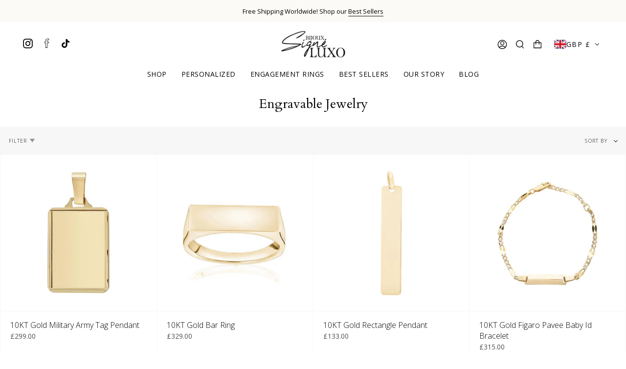

--- FILE ---
content_type: text/html; charset=utf-8
request_url: https://bijouxluxo.com/en-gb/collections/engraving
body_size: 46253
content:
<!doctype html>
<html class="no-js no-touch supports-no-cookies" lang="en">
<head>
	<!-- Added by AVADA SEO Suite -->
	

	<!-- /Added by AVADA SEO Suite -->
<!-- Google tag (gtag.js) -->
<script async src="https://www.googletagmanager.com/gtag/js?id=G-PC2CZW2XQX"></script>
<script>
  window.dataLayer = window.dataLayer || [];
  function gtag(){dataLayer.push(arguments);}
  gtag('js', new Date());

  gtag('config', 'G-PC2CZW2XQX');
</script>
  
  <meta charset="UTF-8">
  <meta name="viewport" content="width=device-width, initial-scale=1.0">
  <meta name="theme-color" content="#545454">
  <link rel="canonical" href="https://bijouxluxo.com/en-gb/collections/engraving">

  <!-- ======================= Broadcast Theme V3.2.1 ========================= -->

  <link rel="preconnect" href="https://cdn.shopify.com" crossorigin>
  <link rel="preconnect" href="https://fonts.shopify.com" crossorigin>
  <link rel="preconnect" href="https://monorail-edge.shopifysvc.com" crossorigin>

  <link rel="preload" href="//bijouxluxo.com/cdn/shop/t/86/assets/lazysizes.js?v=111431644619468174291763626664" as="script">
  <link rel="preload" href="//bijouxluxo.com/cdn/shop/t/86/assets/vendor.js?v=54846291969275285991763626664" as="script">
  <link rel="preload" href="//bijouxluxo.com/cdn/shop/t/86/assets/theme.js?v=103659799575705211151763626664" as="script">
  <link rel="preload" href="//bijouxluxo.com/cdn/shop/t/86/assets/theme.css?v=156959428015540651511764054796" as="style">
    <link rel="shortcut icon" href="//bijouxluxo.com/cdn/shop/files/favicon_32x32.png?v=1653615891" type="image/png" />
  

  <!-- Title and description ================================================ -->
  
  <title>
    
    Engravable Jewelry
    
    
    
      &ndash; Bijoux Luxo
    
  </title>

  
    <meta name="description" content="Affordable luxury: Bijoux Signé Luxo offers high-quality gold jewelry. Shop our collection of chains, bracelets, rings, pendants, earrings, &amp; necklaces.">
  

  

<meta property="og:site_name" content="Bijoux Luxo">
<meta property="og:url" content="https://bijouxluxo.com/en-gb/collections/engraving">
<meta property="og:title" content="Engravable Jewelry">
<meta property="og:type" content="product.group">
<meta property="og:description" content="Affordable luxury: Bijoux Signé Luxo offers high-quality gold jewelry. Shop our collection of chains, bracelets, rings, pendants, earrings, &amp; necklaces.">
<meta property="og:image" content="https://cdn.shopify.com/s/files/1/0092/1311/6521/files/20220604-BIJOUXLUXO15722.jpg?v=1672170471"><meta property="og:image" content="http://bijouxluxo.com/cdn/shop/files/20220604-BIJOUXLUXO15722.jpg?v=1672170471">
  <meta property="og:image:secure_url" content="https://bijouxluxo.com/cdn/shop/files/20220604-BIJOUXLUXO15722.jpg?v=1672170471">
  <meta property="og:image:width" content="600">
  <meta property="og:image:height" content="400"><meta name="twitter:card" content="summary_large_image">
<meta name="twitter:title" content="Engravable Jewelry">
<meta name="twitter:description" content="Affordable luxury: Bijoux Signé Luxo offers high-quality gold jewelry. Shop our collection of chains, bracelets, rings, pendants, earrings, &amp; necklaces.">

  <!-- CSS ================================================================== -->

  <link href="//bijouxluxo.com/cdn/shop/t/86/assets/font-settings.css?v=41800650073685800201763626664" rel="stylesheet" type="text/css" media="all" />

  
<style data-shopify>

:root {


---color-video-bg: #f2f2f2;


---color-bg: #ffffff;
---color-bg-secondary: #f7f7f7;
---color-bg-rgb: 255, 255, 255;

---color-text-dark: #000000;
---color-text: #000000;
---color-text-light: #4d4d4d;


/* === Opacity shades of grey ===*/
---color-a5:  rgba(0, 0, 0, 0.05);
---color-a10: rgba(0, 0, 0, 0.1);
---color-a15: rgba(0, 0, 0, 0.15);
---color-a20: rgba(0, 0, 0, 0.2);
---color-a25: rgba(0, 0, 0, 0.25);
---color-a30: rgba(0, 0, 0, 0.3);
---color-a35: rgba(0, 0, 0, 0.35);
---color-a40: rgba(0, 0, 0, 0.4);
---color-a45: rgba(0, 0, 0, 0.45);
---color-a50: rgba(0, 0, 0, 0.5);
---color-a55: rgba(0, 0, 0, 0.55);
---color-a60: rgba(0, 0, 0, 0.6);
---color-a65: rgba(0, 0, 0, 0.65);
---color-a70: rgba(0, 0, 0, 0.7);
---color-a75: rgba(0, 0, 0, 0.75);
---color-a80: rgba(0, 0, 0, 0.8);
---color-a85: rgba(0, 0, 0, 0.85);
---color-a90: rgba(0, 0, 0, 0.9);
---color-a95: rgba(0, 0, 0, 0.95);

---color-border: rgb(247, 247, 247);
---color-border-light: #fafafa;
---color-border-hairline: #f7f7f7;
---color-border-dark: #c4c4c4;/* === Bright color ===*/
---color-primary: #000000;
---color-primary-hover: #000000;
---color-primary-fade: rgba(0, 0, 0, 0.05);
---color-primary-fade-hover: rgba(0, 0, 0, 0.1);---color-primary-opposite: #ffffff;


/* === Secondary Color ===*/
---color-secondary: #545454;
---color-secondary-hover: #322929;
---color-secondary-fade: rgba(84, 84, 84, 0.05);
---color-secondary-fade-hover: rgba(84, 84, 84, 0.1);---color-secondary-opposite: #ffffff;


/* === link Color ===*/
---color-link: #000000;
---color-link-hover: #e4e3e3;
---color-link-fade: rgba(0, 0, 0, 0.05);
---color-link-fade-hover: rgba(0, 0, 0, 0.1);---color-link-opposite: #ffffff;


/* === Product grid sale tags ===*/
---color-sale-bg: #000000;
---color-sale-text: #ffffff;---color-sale-text-secondary: #000000;

/* === Product grid badges ===*/
---color-badge-bg: #000000;
---color-badge-text: #ffffff;

/* === Helper colors for form error states ===*/
---color-error: var(---color-primary);
---color-error-bg: var(---color-primary-fade);



  ---radius: 0px;
  ---radius-sm: 0px;


---color-announcement-bg: #ffffff;
---color-announcement-text: #ab8c52;
---color-announcement-border: #e6ddcb;

---color-header-bg: #ffffff;
---color-header-link: #000000;
---color-header-link-hover: #000;

---color-menu-bg: #ffffff;
---color-menu-border: rgba(0,0,0,0);
---color-menu-link: #000;
---color-menu-link-hover: #000000;
---color-submenu-bg: #ffffff;
---color-submenu-link: #000000;
---color-submenu-link-hover: #878787;
---color-menu-transparent: #ffffff;

---color-footer-bg: #fcfaf6;
---color-footer-text: #000000;
---color-footer-link: #000000;
---color-footer-link-hover: #000000;
---color-footer-border: #000000;

/* === Custom Cursor ===*/

--icon-zoom-in: url( "//bijouxluxo.com/cdn/shop/t/86/assets/icon-zoom-in.svg?v=126996651526054293301763626664" );
--icon-zoom-out: url( "//bijouxluxo.com/cdn/shop/t/86/assets/icon-zoom-out.svg?v=128675709041987423641763626664" );

/* === Typography ===*/
---product-grid-aspect-ratio: 100%;
---product-grid-size-piece: 10;


---font-weight-body: 300;
---font-weight-body-bold: 400;

---font-stack-body: "Open Sans", sans-serif;
---font-style-body: normal;
---font-adjust-body: 1.0;

---font-weight-heading: 400;
---font-weight-heading-bold: 700;

---font-stack-heading: Cardo, serif;
---font-style-heading: normal;
---font-adjust-heading: 1.0;

---font-stack-nav: "Open Sans", sans-serif;
---font-style-nav: normal;
---font-adjust-nav: 1.0;

---font-weight-nav: 300;
---font-weight-nav-bold: 400;

---font-size-base: 1.0rem;
---font-size-base-percent: 1.0;

---ico-select: url("//bijouxluxo.com/cdn/shop/t/86/assets/ico-select.svg?v=115630813262522069291763626664");


/* === Parallax ===*/
---parallax-strength-min: 120.0%;
---parallax-strength-max: 130.0%;



}

</style>


  <link href="//bijouxluxo.com/cdn/shop/t/86/assets/theme.css?v=156959428015540651511764054796" rel="stylesheet" type="text/css" media="all" />

  <script>
    if (window.navigator.userAgent.indexOf('MSIE ') > 0 || window.navigator.userAgent.indexOf('Trident/') > 0) {
      document.documentElement.className = document.documentElement.className + ' ie';

      var scripts = document.getElementsByTagName('script')[0];
      var polyfill = document.createElement("script");
      polyfill.defer = true;
      polyfill.src = "//bijouxluxo.com/cdn/shop/t/86/assets/ie11.js?v=144489047535103983231763626664";

      scripts.parentNode.insertBefore(polyfill, scripts);
    } else {
      document.documentElement.className = document.documentElement.className.replace('no-js', 'js');
    }

    window.lazySizesConfig = window.lazySizesConfig || {};
    window.lazySizesConfig.preloadAfterLoad = true;

    let root = '/en-gb';
    if (root[root.length - 1] !== '/') {
      root = `${root}/`;
    }

    window.theme = {
      routes: {
        root: root,
        cart: '/en-gb/cart',
        cart_add_url: '/en-gb/cart/add',
        product_recommendations_url: '/en-gb/recommendations/products',
        search_url: '/en-gb/search',
        addresses_url: '/en-gb/account/addresses'
      },
      assets: {
        photoswipe: '//bijouxluxo.com/cdn/shop/t/86/assets/photoswipe.js?v=108660782622152556431763626664',
        smoothscroll: '//bijouxluxo.com/cdn/shop/t/86/assets/smoothscroll.js?v=37906625415260927261763626664',
        swatches: '//bijouxluxo.com/cdn/shop/t/86/assets/swatches.json?v=169325048891750040701763626664',
        base: "//bijouxluxo.com/cdn/shop/t/86/assets/",
        no_image: "//bijouxluxo.com/cdn/shopifycloud/storefront/assets/no-image-2048-a2addb12_1024x.gif",
      },
      strings: {
        addToCart: "Add to cart",
        soldOut: "Sold Out",
        from: "",
        preOrder: "Pre-order",
        sale: "Sale",
        subscription: "Subscription",
        unavailable: "Unavailable",
        unitPrice: "Unit price",
        unitPriceSeparator: "per",
        resultsFor: "Results for",
        noResultsFor: "No results for",
        shippingCalcSubmitButton: "Calculate shipping",
        shippingCalcSubmitButtonDisabled: "Calculating...",
        selectValue: "Select value",
        oneColor: "color",
        otherColor: "colors",
        upsellAddToCart: "Add",
        free: "Free"
      },
      settings: {
        customerLoggedIn: false,
        cartDrawerEnabled: true,
        enableQuickAdd: true,
        transparentHeader: false,
      },
      moneyFormat: "£{{amount}}",
      moneyWithCurrencyFormat: "£{{amount}} GBP",
      info: {
        name: 'broadcast'
      },
      version: '3.2.1'
    };
  </script>

  
    <script src="//bijouxluxo.com/cdn/shopifycloud/storefront/assets/themes_support/shopify_common-5f594365.js" defer="defer"></script>
  

  <!-- Theme Javascript ============================================================== -->
  <script src="//bijouxluxo.com/cdn/shop/t/86/assets/lazysizes.js?v=111431644619468174291763626664" async="async"></script>
  <script src="//bijouxluxo.com/cdn/shop/t/86/assets/vendor.js?v=54846291969275285991763626664" defer="defer"></script>
  <script src="//bijouxluxo.com/cdn/shop/t/86/assets/theme.js?v=103659799575705211151763626664" defer="defer"></script>

  <!-- Shopify app scripts =========================================================== -->

  <script>window.performance && window.performance.mark && window.performance.mark('shopify.content_for_header.start');</script><meta name="google-site-verification" content="VylbL6EKD8NNwjzvn_mP7KbSV9iEIeNB30v8LRI9q0g">
<meta id="shopify-digital-wallet" name="shopify-digital-wallet" content="/9213116521/digital_wallets/dialog">
<meta name="shopify-checkout-api-token" content="c787c5eb05f8729634caf1dee5c05041">
<link rel="alternate" type="application/atom+xml" title="Feed" href="/en-gb/collections/engraving.atom" />
<link rel="alternate" hreflang="x-default" href="https://bijouxluxo.com/collections/engraving">
<link rel="alternate" hreflang="en-US" href="https://bijouxluxo.com/en-us/collections/engraving">
<link rel="alternate" hreflang="en-GB" href="https://bijouxluxo.com/en-gb/collections/engraving">
<link rel="alternate" hreflang="en-AU" href="https://bijouxluxo.com/en-au/collections/engraving">
<link rel="alternate" type="application/json+oembed" href="https://bijouxluxo.com/en-gb/collections/engraving.oembed">
<script async="async" src="/checkouts/internal/preloads.js?locale=en-GB"></script>
<link rel="preconnect" href="https://shop.app" crossorigin="anonymous">
<script async="async" src="https://shop.app/checkouts/internal/preloads.js?locale=en-GB&shop_id=9213116521" crossorigin="anonymous"></script>
<script id="apple-pay-shop-capabilities" type="application/json">{"shopId":9213116521,"countryCode":"CA","currencyCode":"GBP","merchantCapabilities":["supports3DS"],"merchantId":"gid:\/\/shopify\/Shop\/9213116521","merchantName":"Bijoux Luxo","requiredBillingContactFields":["postalAddress","email","phone"],"requiredShippingContactFields":["postalAddress","email","phone"],"shippingType":"shipping","supportedNetworks":["visa","masterCard","amex","discover","interac","jcb"],"total":{"type":"pending","label":"Bijoux Luxo","amount":"1.00"},"shopifyPaymentsEnabled":true,"supportsSubscriptions":true}</script>
<script id="shopify-features" type="application/json">{"accessToken":"c787c5eb05f8729634caf1dee5c05041","betas":["rich-media-storefront-analytics"],"domain":"bijouxluxo.com","predictiveSearch":true,"shopId":9213116521,"locale":"en"}</script>
<script>var Shopify = Shopify || {};
Shopify.shop = "bijoux-luxo.myshopify.com";
Shopify.locale = "en";
Shopify.currency = {"active":"GBP","rate":"0.55194852"};
Shopify.country = "GB";
Shopify.theme = {"name":"Design Changes - ION Updates - 20\/11","id":128822444096,"schema_name":"Broadcast","schema_version":"3.2.1","theme_store_id":868,"role":"main"};
Shopify.theme.handle = "null";
Shopify.theme.style = {"id":null,"handle":null};
Shopify.cdnHost = "bijouxluxo.com/cdn";
Shopify.routes = Shopify.routes || {};
Shopify.routes.root = "/en-gb/";</script>
<script type="module">!function(o){(o.Shopify=o.Shopify||{}).modules=!0}(window);</script>
<script>!function(o){function n(){var o=[];function n(){o.push(Array.prototype.slice.apply(arguments))}return n.q=o,n}var t=o.Shopify=o.Shopify||{};t.loadFeatures=n(),t.autoloadFeatures=n()}(window);</script>
<script>
  window.ShopifyPay = window.ShopifyPay || {};
  window.ShopifyPay.apiHost = "shop.app\/pay";
  window.ShopifyPay.redirectState = null;
</script>
<script id="shop-js-analytics" type="application/json">{"pageType":"collection"}</script>
<script defer="defer" async type="module" src="//bijouxluxo.com/cdn/shopifycloud/shop-js/modules/v2/client.init-shop-cart-sync_D0dqhulL.en.esm.js"></script>
<script defer="defer" async type="module" src="//bijouxluxo.com/cdn/shopifycloud/shop-js/modules/v2/chunk.common_CpVO7qML.esm.js"></script>
<script type="module">
  await import("//bijouxluxo.com/cdn/shopifycloud/shop-js/modules/v2/client.init-shop-cart-sync_D0dqhulL.en.esm.js");
await import("//bijouxluxo.com/cdn/shopifycloud/shop-js/modules/v2/chunk.common_CpVO7qML.esm.js");

  window.Shopify.SignInWithShop?.initShopCartSync?.({"fedCMEnabled":true,"windoidEnabled":true});

</script>
<script>
  window.Shopify = window.Shopify || {};
  if (!window.Shopify.featureAssets) window.Shopify.featureAssets = {};
  window.Shopify.featureAssets['shop-js'] = {"shop-cart-sync":["modules/v2/client.shop-cart-sync_D9bwt38V.en.esm.js","modules/v2/chunk.common_CpVO7qML.esm.js"],"init-fed-cm":["modules/v2/client.init-fed-cm_BJ8NPuHe.en.esm.js","modules/v2/chunk.common_CpVO7qML.esm.js"],"init-shop-email-lookup-coordinator":["modules/v2/client.init-shop-email-lookup-coordinator_pVrP2-kG.en.esm.js","modules/v2/chunk.common_CpVO7qML.esm.js"],"shop-cash-offers":["modules/v2/client.shop-cash-offers_CNh7FWN-.en.esm.js","modules/v2/chunk.common_CpVO7qML.esm.js","modules/v2/chunk.modal_DKF6x0Jh.esm.js"],"init-shop-cart-sync":["modules/v2/client.init-shop-cart-sync_D0dqhulL.en.esm.js","modules/v2/chunk.common_CpVO7qML.esm.js"],"init-windoid":["modules/v2/client.init-windoid_DaoAelzT.en.esm.js","modules/v2/chunk.common_CpVO7qML.esm.js"],"shop-toast-manager":["modules/v2/client.shop-toast-manager_1DND8Tac.en.esm.js","modules/v2/chunk.common_CpVO7qML.esm.js"],"pay-button":["modules/v2/client.pay-button_CFeQi1r6.en.esm.js","modules/v2/chunk.common_CpVO7qML.esm.js"],"shop-button":["modules/v2/client.shop-button_Ca94MDdQ.en.esm.js","modules/v2/chunk.common_CpVO7qML.esm.js"],"shop-login-button":["modules/v2/client.shop-login-button_DPYNfp1Z.en.esm.js","modules/v2/chunk.common_CpVO7qML.esm.js","modules/v2/chunk.modal_DKF6x0Jh.esm.js"],"avatar":["modules/v2/client.avatar_BTnouDA3.en.esm.js"],"shop-follow-button":["modules/v2/client.shop-follow-button_BMKh4nJE.en.esm.js","modules/v2/chunk.common_CpVO7qML.esm.js","modules/v2/chunk.modal_DKF6x0Jh.esm.js"],"init-customer-accounts-sign-up":["modules/v2/client.init-customer-accounts-sign-up_CJXi5kRN.en.esm.js","modules/v2/client.shop-login-button_DPYNfp1Z.en.esm.js","modules/v2/chunk.common_CpVO7qML.esm.js","modules/v2/chunk.modal_DKF6x0Jh.esm.js"],"init-shop-for-new-customer-accounts":["modules/v2/client.init-shop-for-new-customer-accounts_BoBxkgWu.en.esm.js","modules/v2/client.shop-login-button_DPYNfp1Z.en.esm.js","modules/v2/chunk.common_CpVO7qML.esm.js","modules/v2/chunk.modal_DKF6x0Jh.esm.js"],"init-customer-accounts":["modules/v2/client.init-customer-accounts_DCuDTzpR.en.esm.js","modules/v2/client.shop-login-button_DPYNfp1Z.en.esm.js","modules/v2/chunk.common_CpVO7qML.esm.js","modules/v2/chunk.modal_DKF6x0Jh.esm.js"],"checkout-modal":["modules/v2/client.checkout-modal_U_3e4VxF.en.esm.js","modules/v2/chunk.common_CpVO7qML.esm.js","modules/v2/chunk.modal_DKF6x0Jh.esm.js"],"lead-capture":["modules/v2/client.lead-capture_DEgn0Z8u.en.esm.js","modules/v2/chunk.common_CpVO7qML.esm.js","modules/v2/chunk.modal_DKF6x0Jh.esm.js"],"shop-login":["modules/v2/client.shop-login_CoM5QKZ_.en.esm.js","modules/v2/chunk.common_CpVO7qML.esm.js","modules/v2/chunk.modal_DKF6x0Jh.esm.js"],"payment-terms":["modules/v2/client.payment-terms_BmrqWn8r.en.esm.js","modules/v2/chunk.common_CpVO7qML.esm.js","modules/v2/chunk.modal_DKF6x0Jh.esm.js"]};
</script>
<script>(function() {
  var isLoaded = false;
  function asyncLoad() {
    if (isLoaded) return;
    isLoaded = true;
    var urls = ["\/\/www.powr.io\/powr.js?powr-token=bijoux-luxo.myshopify.com\u0026external-type=shopify\u0026shop=bijoux-luxo.myshopify.com","https:\/\/loox.io\/widget\/4JWTMyiMF9\/loox.1621733372457.js?shop=bijoux-luxo.myshopify.com","https:\/\/cdncozyantitheft.addons.business\/js\/script_tags\/bijoux-luxo\/WAn7MZrLFwfn0c4YND1xSY4yTG4NxIrG.js?shop=bijoux-luxo.myshopify.com","https:\/\/cdn.provesrc.com\/provesrc.js?apiKey=eyJhbGciOiJIUzI1NiIsInR5cCI6IkpXVCJ9.eyJhY2NvdW50SWQiOiI2MWIyMzUxNTcyYjk2YjFkMmUxMzgyNTAiLCJpYXQiOjE2MzkwNjg5NTB9.pThxkPNG58IPkbBqlzM2MJit840Q5y-oEPTm0TZtsmI\u0026shop=bijoux-luxo.myshopify.com","\/\/d1liekpayvooaz.cloudfront.net\/apps\/customizery\/customizery.js?shop=bijoux-luxo.myshopify.com","https:\/\/cdn.shopify.com\/s\/files\/1\/0092\/1311\/6521\/t\/76\/assets\/affirmShopify.js?v=1763047219\u0026shop=bijoux-luxo.myshopify.com"];
    for (var i = 0; i < urls.length; i++) {
      var s = document.createElement('script');
      s.type = 'text/javascript';
      s.async = true;
      s.src = urls[i];
      var x = document.getElementsByTagName('script')[0];
      x.parentNode.insertBefore(s, x);
    }
  };
  if(window.attachEvent) {
    window.attachEvent('onload', asyncLoad);
  } else {
    window.addEventListener('load', asyncLoad, false);
  }
})();</script>
<script id="__st">var __st={"a":9213116521,"offset":-18000,"reqid":"9d45fe0a-4485-43be-8bcc-d1f9ef8bc348-1764736213","pageurl":"bijouxluxo.com\/en-gb\/collections\/engraving","u":"43e6e1fdb2ba","p":"collection","rtyp":"collection","rid":267559239744};</script>
<script>window.ShopifyPaypalV4VisibilityTracking = true;</script>
<script id="captcha-bootstrap">!function(){'use strict';const t='contact',e='account',n='new_comment',o=[[t,t],['blogs',n],['comments',n],[t,'customer']],c=[[e,'customer_login'],[e,'guest_login'],[e,'recover_customer_password'],[e,'create_customer']],r=t=>t.map((([t,e])=>`form[action*='/${t}']:not([data-nocaptcha='true']) input[name='form_type'][value='${e}']`)).join(','),a=t=>()=>t?[...document.querySelectorAll(t)].map((t=>t.form)):[];function s(){const t=[...o],e=r(t);return a(e)}const i='password',u='form_key',d=['recaptcha-v3-token','g-recaptcha-response','h-captcha-response',i],f=()=>{try{return window.sessionStorage}catch{return}},m='__shopify_v',_=t=>t.elements[u];function p(t,e,n=!1){try{const o=window.sessionStorage,c=JSON.parse(o.getItem(e)),{data:r}=function(t){const{data:e,action:n}=t;return t[m]||n?{data:e,action:n}:{data:t,action:n}}(c);for(const[e,n]of Object.entries(r))t.elements[e]&&(t.elements[e].value=n);n&&o.removeItem(e)}catch(o){console.error('form repopulation failed',{error:o})}}const l='form_type',E='cptcha';function T(t){t.dataset[E]=!0}const w=window,h=w.document,L='Shopify',v='ce_forms',y='captcha';let A=!1;((t,e)=>{const n=(g='f06e6c50-85a8-45c8-87d0-21a2b65856fe',I='https://cdn.shopify.com/shopifycloud/storefront-forms-hcaptcha/ce_storefront_forms_captcha_hcaptcha.v1.5.2.iife.js',D={infoText:'Protected by hCaptcha',privacyText:'Privacy',termsText:'Terms'},(t,e,n)=>{const o=w[L][v],c=o.bindForm;if(c)return c(t,g,e,D).then(n);var r;o.q.push([[t,g,e,D],n]),r=I,A||(h.body.append(Object.assign(h.createElement('script'),{id:'captcha-provider',async:!0,src:r})),A=!0)});var g,I,D;w[L]=w[L]||{},w[L][v]=w[L][v]||{},w[L][v].q=[],w[L][y]=w[L][y]||{},w[L][y].protect=function(t,e){n(t,void 0,e),T(t)},Object.freeze(w[L][y]),function(t,e,n,w,h,L){const[v,y,A,g]=function(t,e,n){const i=e?o:[],u=t?c:[],d=[...i,...u],f=r(d),m=r(i),_=r(d.filter((([t,e])=>n.includes(e))));return[a(f),a(m),a(_),s()]}(w,h,L),I=t=>{const e=t.target;return e instanceof HTMLFormElement?e:e&&e.form},D=t=>v().includes(t);t.addEventListener('submit',(t=>{const e=I(t);if(!e)return;const n=D(e)&&!e.dataset.hcaptchaBound&&!e.dataset.recaptchaBound,o=_(e),c=g().includes(e)&&(!o||!o.value);(n||c)&&t.preventDefault(),c&&!n&&(function(t){try{if(!f())return;!function(t){const e=f();if(!e)return;const n=_(t);if(!n)return;const o=n.value;o&&e.removeItem(o)}(t);const e=Array.from(Array(32),(()=>Math.random().toString(36)[2])).join('');!function(t,e){_(t)||t.append(Object.assign(document.createElement('input'),{type:'hidden',name:u})),t.elements[u].value=e}(t,e),function(t,e){const n=f();if(!n)return;const o=[...t.querySelectorAll(`input[type='${i}']`)].map((({name:t})=>t)),c=[...d,...o],r={};for(const[a,s]of new FormData(t).entries())c.includes(a)||(r[a]=s);n.setItem(e,JSON.stringify({[m]:1,action:t.action,data:r}))}(t,e)}catch(e){console.error('failed to persist form',e)}}(e),e.submit())}));const S=(t,e)=>{t&&!t.dataset[E]&&(n(t,e.some((e=>e===t))),T(t))};for(const o of['focusin','change'])t.addEventListener(o,(t=>{const e=I(t);D(e)&&S(e,y())}));const B=e.get('form_key'),M=e.get(l),P=B&&M;t.addEventListener('DOMContentLoaded',(()=>{const t=y();if(P)for(const e of t)e.elements[l].value===M&&p(e,B);[...new Set([...A(),...v().filter((t=>'true'===t.dataset.shopifyCaptcha))])].forEach((e=>S(e,t)))}))}(h,new URLSearchParams(w.location.search),n,t,e,['guest_login'])})(!0,!0)}();</script>
<script integrity="sha256-52AcMU7V7pcBOXWImdc/TAGTFKeNjmkeM1Pvks/DTgc=" data-source-attribution="shopify.loadfeatures" defer="defer" src="//bijouxluxo.com/cdn/shopifycloud/storefront/assets/storefront/load_feature-81c60534.js" crossorigin="anonymous"></script>
<script crossorigin="anonymous" defer="defer" src="//bijouxluxo.com/cdn/shopifycloud/storefront/assets/shopify_pay/storefront-65b4c6d7.js?v=20250812"></script>
<script data-source-attribution="shopify.dynamic_checkout.dynamic.init">var Shopify=Shopify||{};Shopify.PaymentButton=Shopify.PaymentButton||{isStorefrontPortableWallets:!0,init:function(){window.Shopify.PaymentButton.init=function(){};var t=document.createElement("script");t.src="https://bijouxluxo.com/cdn/shopifycloud/portable-wallets/latest/portable-wallets.en.js",t.type="module",document.head.appendChild(t)}};
</script>
<script data-source-attribution="shopify.dynamic_checkout.buyer_consent">
  function portableWalletsHideBuyerConsent(e){var t=document.getElementById("shopify-buyer-consent"),n=document.getElementById("shopify-subscription-policy-button");t&&n&&(t.classList.add("hidden"),t.setAttribute("aria-hidden","true"),n.removeEventListener("click",e))}function portableWalletsShowBuyerConsent(e){var t=document.getElementById("shopify-buyer-consent"),n=document.getElementById("shopify-subscription-policy-button");t&&n&&(t.classList.remove("hidden"),t.removeAttribute("aria-hidden"),n.addEventListener("click",e))}window.Shopify?.PaymentButton&&(window.Shopify.PaymentButton.hideBuyerConsent=portableWalletsHideBuyerConsent,window.Shopify.PaymentButton.showBuyerConsent=portableWalletsShowBuyerConsent);
</script>
<script data-source-attribution="shopify.dynamic_checkout.cart.bootstrap">document.addEventListener("DOMContentLoaded",(function(){function t(){return document.querySelector("shopify-accelerated-checkout-cart, shopify-accelerated-checkout")}if(t())Shopify.PaymentButton.init();else{new MutationObserver((function(e,n){t()&&(Shopify.PaymentButton.init(),n.disconnect())})).observe(document.body,{childList:!0,subtree:!0})}}));
</script>
<link id="shopify-accelerated-checkout-styles" rel="stylesheet" media="screen" href="https://bijouxluxo.com/cdn/shopifycloud/portable-wallets/latest/accelerated-checkout-backwards-compat.css" crossorigin="anonymous">
<style id="shopify-accelerated-checkout-cart">
        #shopify-buyer-consent {
  margin-top: 1em;
  display: inline-block;
  width: 100%;
}

#shopify-buyer-consent.hidden {
  display: none;
}

#shopify-subscription-policy-button {
  background: none;
  border: none;
  padding: 0;
  text-decoration: underline;
  font-size: inherit;
  cursor: pointer;
}

#shopify-subscription-policy-button::before {
  box-shadow: none;
}

      </style>

<script>window.performance && window.performance.mark && window.performance.mark('shopify.content_for_header.end');</script>

	<script>var loox_global_hash = '1763638306806';</script><style>.loox-reviews-default { max-width: 1200px; margin: 0 auto; }.loox-rating .loox-icon { color:#000000; }
:root { --lxs-rating-icon-color: #000000; }</style>

  
<!-- BEGIN app block: shopify://apps/klaviyo-email-marketing-sms/blocks/klaviyo-onsite-embed/2632fe16-c075-4321-a88b-50b567f42507 -->












  <script async src="https://static.klaviyo.com/onsite/js/RBgbfb/klaviyo.js?company_id=RBgbfb"></script>
  <script>!function(){if(!window.klaviyo){window._klOnsite=window._klOnsite||[];try{window.klaviyo=new Proxy({},{get:function(n,i){return"push"===i?function(){var n;(n=window._klOnsite).push.apply(n,arguments)}:function(){for(var n=arguments.length,o=new Array(n),w=0;w<n;w++)o[w]=arguments[w];var t="function"==typeof o[o.length-1]?o.pop():void 0,e=new Promise((function(n){window._klOnsite.push([i].concat(o,[function(i){t&&t(i),n(i)}]))}));return e}}})}catch(n){window.klaviyo=window.klaviyo||[],window.klaviyo.push=function(){var n;(n=window._klOnsite).push.apply(n,arguments)}}}}();</script>

  




  <script>
    window.klaviyoReviewsProductDesignMode = false
  </script>







<!-- END app block --><link href="https://cdn.shopify.com/extensions/019ac755-b199-785e-a92b-d35d9c160447/icu-remix-816/assets/index.css" rel="stylesheet" type="text/css" media="all">
<script src="https://cdn.shopify.com/extensions/c576313f-40d4-45e2-8a86-ae7e2b9a30c3/giftlab-28/assets/giftLabLogicv1.js" type="text/javascript" defer="defer"></script>
<link href="https://cdn.shopify.com/extensions/c576313f-40d4-45e2-8a86-ae7e2b9a30c3/giftlab-28/assets/giftLabv1.css" rel="stylesheet" type="text/css" media="all">
<link href="https://monorail-edge.shopifysvc.com" rel="dns-prefetch">
<script>(function(){if ("sendBeacon" in navigator && "performance" in window) {try {var session_token_from_headers = performance.getEntriesByType('navigation')[0].serverTiming.find(x => x.name == '_s').description;} catch {var session_token_from_headers = undefined;}var session_cookie_matches = document.cookie.match(/_shopify_s=([^;]*)/);var session_token_from_cookie = session_cookie_matches && session_cookie_matches.length === 2 ? session_cookie_matches[1] : "";var session_token = session_token_from_headers || session_token_from_cookie || "";function handle_abandonment_event(e) {var entries = performance.getEntries().filter(function(entry) {return /monorail-edge.shopifysvc.com/.test(entry.name);});if (!window.abandonment_tracked && entries.length === 0) {window.abandonment_tracked = true;var currentMs = Date.now();var navigation_start = performance.timing.navigationStart;var payload = {shop_id: 9213116521,url: window.location.href,navigation_start,duration: currentMs - navigation_start,session_token,page_type: "collection"};window.navigator.sendBeacon("https://monorail-edge.shopifysvc.com/v1/produce", JSON.stringify({schema_id: "online_store_buyer_site_abandonment/1.1",payload: payload,metadata: {event_created_at_ms: currentMs,event_sent_at_ms: currentMs}}));}}window.addEventListener('pagehide', handle_abandonment_event);}}());</script>
<script id="web-pixels-manager-setup">(function e(e,d,r,n,o){if(void 0===o&&(o={}),!Boolean(null===(a=null===(i=window.Shopify)||void 0===i?void 0:i.analytics)||void 0===a?void 0:a.replayQueue)){var i,a;window.Shopify=window.Shopify||{};var t=window.Shopify;t.analytics=t.analytics||{};var s=t.analytics;s.replayQueue=[],s.publish=function(e,d,r){return s.replayQueue.push([e,d,r]),!0};try{self.performance.mark("wpm:start")}catch(e){}var l=function(){var e={modern:/Edge?\/(1{2}[4-9]|1[2-9]\d|[2-9]\d{2}|\d{4,})\.\d+(\.\d+|)|Firefox\/(1{2}[4-9]|1[2-9]\d|[2-9]\d{2}|\d{4,})\.\d+(\.\d+|)|Chrom(ium|e)\/(9{2}|\d{3,})\.\d+(\.\d+|)|(Maci|X1{2}).+ Version\/(15\.\d+|(1[6-9]|[2-9]\d|\d{3,})\.\d+)([,.]\d+|)( \(\w+\)|)( Mobile\/\w+|) Safari\/|Chrome.+OPR\/(9{2}|\d{3,})\.\d+\.\d+|(CPU[ +]OS|iPhone[ +]OS|CPU[ +]iPhone|CPU IPhone OS|CPU iPad OS)[ +]+(15[._]\d+|(1[6-9]|[2-9]\d|\d{3,})[._]\d+)([._]\d+|)|Android:?[ /-](13[3-9]|1[4-9]\d|[2-9]\d{2}|\d{4,})(\.\d+|)(\.\d+|)|Android.+Firefox\/(13[5-9]|1[4-9]\d|[2-9]\d{2}|\d{4,})\.\d+(\.\d+|)|Android.+Chrom(ium|e)\/(13[3-9]|1[4-9]\d|[2-9]\d{2}|\d{4,})\.\d+(\.\d+|)|SamsungBrowser\/([2-9]\d|\d{3,})\.\d+/,legacy:/Edge?\/(1[6-9]|[2-9]\d|\d{3,})\.\d+(\.\d+|)|Firefox\/(5[4-9]|[6-9]\d|\d{3,})\.\d+(\.\d+|)|Chrom(ium|e)\/(5[1-9]|[6-9]\d|\d{3,})\.\d+(\.\d+|)([\d.]+$|.*Safari\/(?![\d.]+ Edge\/[\d.]+$))|(Maci|X1{2}).+ Version\/(10\.\d+|(1[1-9]|[2-9]\d|\d{3,})\.\d+)([,.]\d+|)( \(\w+\)|)( Mobile\/\w+|) Safari\/|Chrome.+OPR\/(3[89]|[4-9]\d|\d{3,})\.\d+\.\d+|(CPU[ +]OS|iPhone[ +]OS|CPU[ +]iPhone|CPU IPhone OS|CPU iPad OS)[ +]+(10[._]\d+|(1[1-9]|[2-9]\d|\d{3,})[._]\d+)([._]\d+|)|Android:?[ /-](13[3-9]|1[4-9]\d|[2-9]\d{2}|\d{4,})(\.\d+|)(\.\d+|)|Mobile Safari.+OPR\/([89]\d|\d{3,})\.\d+\.\d+|Android.+Firefox\/(13[5-9]|1[4-9]\d|[2-9]\d{2}|\d{4,})\.\d+(\.\d+|)|Android.+Chrom(ium|e)\/(13[3-9]|1[4-9]\d|[2-9]\d{2}|\d{4,})\.\d+(\.\d+|)|Android.+(UC? ?Browser|UCWEB|U3)[ /]?(15\.([5-9]|\d{2,})|(1[6-9]|[2-9]\d|\d{3,})\.\d+)\.\d+|SamsungBrowser\/(5\.\d+|([6-9]|\d{2,})\.\d+)|Android.+MQ{2}Browser\/(14(\.(9|\d{2,})|)|(1[5-9]|[2-9]\d|\d{3,})(\.\d+|))(\.\d+|)|K[Aa][Ii]OS\/(3\.\d+|([4-9]|\d{2,})\.\d+)(\.\d+|)/},d=e.modern,r=e.legacy,n=navigator.userAgent;return n.match(d)?"modern":n.match(r)?"legacy":"unknown"}(),u="modern"===l?"modern":"legacy",c=(null!=n?n:{modern:"",legacy:""})[u],f=function(e){return[e.baseUrl,"/wpm","/b",e.hashVersion,"modern"===e.buildTarget?"m":"l",".js"].join("")}({baseUrl:d,hashVersion:r,buildTarget:u}),m=function(e){var d=e.version,r=e.bundleTarget,n=e.surface,o=e.pageUrl,i=e.monorailEndpoint;return{emit:function(e){var a=e.status,t=e.errorMsg,s=(new Date).getTime(),l=JSON.stringify({metadata:{event_sent_at_ms:s},events:[{schema_id:"web_pixels_manager_load/3.1",payload:{version:d,bundle_target:r,page_url:o,status:a,surface:n,error_msg:t},metadata:{event_created_at_ms:s}}]});if(!i)return console&&console.warn&&console.warn("[Web Pixels Manager] No Monorail endpoint provided, skipping logging."),!1;try{return self.navigator.sendBeacon.bind(self.navigator)(i,l)}catch(e){}var u=new XMLHttpRequest;try{return u.open("POST",i,!0),u.setRequestHeader("Content-Type","text/plain"),u.send(l),!0}catch(e){return console&&console.warn&&console.warn("[Web Pixels Manager] Got an unhandled error while logging to Monorail."),!1}}}}({version:r,bundleTarget:l,surface:e.surface,pageUrl:self.location.href,monorailEndpoint:e.monorailEndpoint});try{o.browserTarget=l,function(e){var d=e.src,r=e.async,n=void 0===r||r,o=e.onload,i=e.onerror,a=e.sri,t=e.scriptDataAttributes,s=void 0===t?{}:t,l=document.createElement("script"),u=document.querySelector("head"),c=document.querySelector("body");if(l.async=n,l.src=d,a&&(l.integrity=a,l.crossOrigin="anonymous"),s)for(var f in s)if(Object.prototype.hasOwnProperty.call(s,f))try{l.dataset[f]=s[f]}catch(e){}if(o&&l.addEventListener("load",o),i&&l.addEventListener("error",i),u)u.appendChild(l);else{if(!c)throw new Error("Did not find a head or body element to append the script");c.appendChild(l)}}({src:f,async:!0,onload:function(){if(!function(){var e,d;return Boolean(null===(d=null===(e=window.Shopify)||void 0===e?void 0:e.analytics)||void 0===d?void 0:d.initialized)}()){var d=window.webPixelsManager.init(e)||void 0;if(d){var r=window.Shopify.analytics;r.replayQueue.forEach((function(e){var r=e[0],n=e[1],o=e[2];d.publishCustomEvent(r,n,o)})),r.replayQueue=[],r.publish=d.publishCustomEvent,r.visitor=d.visitor,r.initialized=!0}}},onerror:function(){return m.emit({status:"failed",errorMsg:"".concat(f," has failed to load")})},sri:function(e){var d=/^sha384-[A-Za-z0-9+/=]+$/;return"string"==typeof e&&d.test(e)}(c)?c:"",scriptDataAttributes:o}),m.emit({status:"loading"})}catch(e){m.emit({status:"failed",errorMsg:(null==e?void 0:e.message)||"Unknown error"})}}})({shopId: 9213116521,storefrontBaseUrl: "https://bijouxluxo.com",extensionsBaseUrl: "https://extensions.shopifycdn.com/cdn/shopifycloud/web-pixels-manager",monorailEndpoint: "https://monorail-edge.shopifysvc.com/unstable/produce_batch",surface: "storefront-renderer",enabledBetaFlags: ["2dca8a86"],webPixelsConfigList: [{"id":"577077312","configuration":"{\"accountID\":\"RBgbfb\",\"webPixelConfig\":\"eyJlbmFibGVBZGRlZFRvQ2FydEV2ZW50cyI6IHRydWV9\"}","eventPayloadVersion":"v1","runtimeContext":"STRICT","scriptVersion":"9a3e1117c25e3d7955a2b89bcfe1cdfd","type":"APP","apiClientId":123074,"privacyPurposes":["ANALYTICS","MARKETING"],"dataSharingAdjustments":{"protectedCustomerApprovalScopes":["read_customer_address","read_customer_email","read_customer_name","read_customer_personal_data","read_customer_phone"]}},{"id":"204243008","configuration":"{\"config\":\"{\\\"pixel_id\\\":\\\"GT-NGBD52Z\\\",\\\"target_country\\\":\\\"US\\\",\\\"gtag_events\\\":[{\\\"type\\\":\\\"purchase\\\",\\\"action_label\\\":\\\"MC-ZE73WHWEX1\\\"},{\\\"type\\\":\\\"page_view\\\",\\\"action_label\\\":\\\"MC-ZE73WHWEX1\\\"},{\\\"type\\\":\\\"view_item\\\",\\\"action_label\\\":\\\"MC-ZE73WHWEX1\\\"}],\\\"enable_monitoring_mode\\\":false}\"}","eventPayloadVersion":"v1","runtimeContext":"OPEN","scriptVersion":"b2a88bafab3e21179ed38636efcd8a93","type":"APP","apiClientId":1780363,"privacyPurposes":[],"dataSharingAdjustments":{"protectedCustomerApprovalScopes":["read_customer_address","read_customer_email","read_customer_name","read_customer_personal_data","read_customer_phone"]}},{"id":"170885184","configuration":"{\"pixelCode\":\"CD7CFB3C77U9FFTCV520\"}","eventPayloadVersion":"v1","runtimeContext":"STRICT","scriptVersion":"22e92c2ad45662f435e4801458fb78cc","type":"APP","apiClientId":4383523,"privacyPurposes":["ANALYTICS","MARKETING","SALE_OF_DATA"],"dataSharingAdjustments":{"protectedCustomerApprovalScopes":["read_customer_address","read_customer_email","read_customer_name","read_customer_personal_data","read_customer_phone"]}},{"id":"100827200","configuration":"{\"pixel_id\":\"805482260313515\",\"pixel_type\":\"facebook_pixel\",\"metaapp_system_user_token\":\"-\"}","eventPayloadVersion":"v1","runtimeContext":"OPEN","scriptVersion":"ca16bc87fe92b6042fbaa3acc2fbdaa6","type":"APP","apiClientId":2329312,"privacyPurposes":["ANALYTICS","MARKETING","SALE_OF_DATA"],"dataSharingAdjustments":{"protectedCustomerApprovalScopes":["read_customer_address","read_customer_email","read_customer_name","read_customer_personal_data","read_customer_phone"]}},{"id":"43647040","configuration":"{\"tagID\":\"2612349101386\"}","eventPayloadVersion":"v1","runtimeContext":"STRICT","scriptVersion":"18031546ee651571ed29edbe71a3550b","type":"APP","apiClientId":3009811,"privacyPurposes":["ANALYTICS","MARKETING","SALE_OF_DATA"],"dataSharingAdjustments":{"protectedCustomerApprovalScopes":["read_customer_address","read_customer_email","read_customer_name","read_customer_personal_data","read_customer_phone"]}},{"id":"40599616","eventPayloadVersion":"v1","runtimeContext":"LAX","scriptVersion":"1","type":"CUSTOM","privacyPurposes":["ANALYTICS"],"name":"Google Analytics tag (migrated)"},{"id":"shopify-app-pixel","configuration":"{}","eventPayloadVersion":"v1","runtimeContext":"STRICT","scriptVersion":"0450","apiClientId":"shopify-pixel","type":"APP","privacyPurposes":["ANALYTICS","MARKETING"]},{"id":"shopify-custom-pixel","eventPayloadVersion":"v1","runtimeContext":"LAX","scriptVersion":"0450","apiClientId":"shopify-pixel","type":"CUSTOM","privacyPurposes":["ANALYTICS","MARKETING"]}],isMerchantRequest: false,initData: {"shop":{"name":"Bijoux Luxo","paymentSettings":{"currencyCode":"CAD"},"myshopifyDomain":"bijoux-luxo.myshopify.com","countryCode":"CA","storefrontUrl":"https:\/\/bijouxluxo.com\/en-gb"},"customer":null,"cart":null,"checkout":null,"productVariants":[],"purchasingCompany":null},},"https://bijouxluxo.com/cdn","ae1676cfwd2530674p4253c800m34e853cb",{"modern":"","legacy":""},{"shopId":"9213116521","storefrontBaseUrl":"https:\/\/bijouxluxo.com","extensionBaseUrl":"https:\/\/extensions.shopifycdn.com\/cdn\/shopifycloud\/web-pixels-manager","surface":"storefront-renderer","enabledBetaFlags":"[\"2dca8a86\"]","isMerchantRequest":"false","hashVersion":"ae1676cfwd2530674p4253c800m34e853cb","publish":"custom","events":"[[\"page_viewed\",{}],[\"collection_viewed\",{\"collection\":{\"id\":\"267559239744\",\"title\":\"Engravable Jewelry\",\"productVariants\":[{\"price\":{\"amount\":299.0,\"currencyCode\":\"GBP\"},\"product\":{\"title\":\"10KT Gold Military Army Tag Pendant\",\"vendor\":\"Bijoux Signé Luxo\",\"id\":\"4805742428224\",\"untranslatedTitle\":\"10KT Gold Military Army Tag Pendant\",\"url\":\"\/en-gb\/products\/10kt-gold-military-army-tag-pendant-017-bijoux-luxo\",\"type\":\"Pendant\"},\"id\":\"32900350050368\",\"image\":{\"src\":\"\/\/bijouxluxo.com\/cdn\/shop\/files\/10kt-gold-military-army-tag-pendant-pendant-bijoux-signe-luxo-yellow-small-24-mm-x-17-mm-cursive-838164.jpg?v=1761013241\"},\"sku\":\"25-Y-017\",\"title\":\"Yellow \/ Small: 24 mm X 17 mm \/ Cursive\",\"untranslatedTitle\":\"Yellow \/ Small: 24 mm X 17 mm \/ Cursive\"},{\"price\":{\"amount\":329.0,\"currencyCode\":\"GBP\"},\"product\":{\"title\":\"10KT Gold Bar Ring\",\"vendor\":\"Bijoux Signé Luxo\",\"id\":\"4683163467881\",\"untranslatedTitle\":\"10KT Gold Bar Ring\",\"url\":\"\/en-gb\/products\/10kt-gold-bar-ring-032-bijoux-luxo\",\"type\":\"Ring\"},\"id\":\"32492661899369\",\"image\":{\"src\":\"\/\/bijouxluxo.com\/cdn\/shop\/products\/10kt-gold-bar-ring-032-ring-bijoux-signe-luxo-5-yellow-gold-cursive-694079.jpg?v=1666813285\"},\"sku\":\"11-Y-032\",\"title\":\"5 \/ YELLOW GOLD \/ Cursive\",\"untranslatedTitle\":\"5 \/ YELLOW GOLD \/ Cursive\"},{\"price\":{\"amount\":133.0,\"currencyCode\":\"GBP\"},\"product\":{\"title\":\"10KT Gold Rectangle Pendant\",\"vendor\":\"Bijoux Signé Luxo\",\"id\":\"6597168496704\",\"untranslatedTitle\":\"10KT Gold Rectangle Pendant\",\"url\":\"\/en-gb\/products\/10kt-gold-rectangle-pendant-054-bijoux-luxo\",\"type\":\"Pendant\"},\"id\":\"39408350265408\",\"image\":{\"src\":\"\/\/bijouxluxo.com\/cdn\/shop\/products\/10kt-gold-rectangle-pendant-054-pendant-bijoux-signe-luxo-yellow-cursive-375119.jpg?v=1666809318\"},\"sku\":\"15-Y-054\",\"title\":\"Yellow \/ Cursive\",\"untranslatedTitle\":\"Yellow \/ Cursive\"},{\"price\":{\"amount\":315.0,\"currencyCode\":\"GBP\"},\"product\":{\"title\":\"10KT Gold Figaro Pavee Baby Id Bracelet\",\"vendor\":\"Bijoux Luxo\",\"id\":\"6560432324672\",\"untranslatedTitle\":\"10KT Gold Figaro Pavee Baby Id Bracelet\",\"url\":\"\/en-gb\/products\/10kt-gold-figaro-pavee-baby-id-bracelet-008-bijoux-luxo\",\"type\":\"\"},\"id\":\"39371686084672\",\"image\":{\"src\":\"\/\/bijouxluxo.com\/cdn\/shop\/products\/10kt-gold-figaro-pavee-baby-id-bracelet-008-bijoux-luxo-cursive-916786.jpg?v=1666807947\"},\"sku\":\"32-Y-008\",\"title\":\"Cursive\",\"untranslatedTitle\":\"Cursive\"},{\"price\":{\"amount\":199.0,\"currencyCode\":\"GBP\"},\"product\":{\"title\":\"10KT Gold Nameplate Bracelet\",\"vendor\":\"Bijoux Signé Luxo\",\"id\":\"6541178208320\",\"untranslatedTitle\":\"10KT Gold Nameplate Bracelet\",\"url\":\"\/en-gb\/products\/10kt-gold-nameplate-bracelet-079-bijoux-luxo\",\"type\":\"Necklace\"},\"id\":\"39257864175680\",\"image\":{\"src\":\"\/\/bijouxluxo.com\/cdn\/shop\/files\/10kt-gold-nameplate-bracelet-necklace-bijoux-signe-luxo-yellow-cursive-997370.jpg?v=1762557084\"},\"sku\":\"12-Y-079\",\"title\":\"Yellow \/ Cursive\",\"untranslatedTitle\":\"Yellow \/ Cursive\"},{\"price\":{\"amount\":78.0,\"currencyCode\":\"GBP\"},\"product\":{\"title\":\"10KT Gold Circle Plaque Pendant\",\"vendor\":\"Bijoux Signé Luxo\",\"id\":\"4806048284736\",\"untranslatedTitle\":\"10KT Gold Circle Plaque Pendant\",\"url\":\"\/en-gb\/products\/10kt-gold-circle-plaque-pendant-043-bijoux-luxo\",\"type\":\"Pendant\"},\"id\":\"32901622399040\",\"image\":{\"src\":\"\/\/bijouxluxo.com\/cdn\/shop\/products\/10kt-gold-circle-plaque-pendant-043-pendant-bijoux-signe-luxo-yellow-x-small-10-mm-x-10-mm-cursive-946997.jpg?v=1666806765\"},\"sku\":\"15-Y-043\",\"title\":\"Yellow \/ X-Small: 10 mm X 10 mm \/ Cursive\",\"untranslatedTitle\":\"Yellow \/ X-Small: 10 mm X 10 mm \/ Cursive\"},{\"price\":{\"amount\":122.0,\"currencyCode\":\"GBP\"},\"product\":{\"title\":\"10KT Gold Heart Plaque Pendant\",\"vendor\":\"Bijoux Signé Luxo\",\"id\":\"4806020235328\",\"untranslatedTitle\":\"10KT Gold Heart Plaque Pendant\",\"url\":\"\/en-gb\/products\/10kt-gold-heart-plaque-pendant-044-bijoux-luxo\",\"type\":\"Pendant\"},\"id\":\"32901519638592\",\"image\":{\"src\":\"\/\/bijouxluxo.com\/cdn\/shop\/products\/10kt-gold-heart-plaque-pendant-044-pendant-bijoux-signe-luxo-yellow-small-15-mm-x-15-mm-cursive-740473.jpg?v=1666808768\"},\"sku\":\"15-Y-044\",\"title\":\"Yellow \/ Small: 15 mm X 15 mm \/ Cursive\",\"untranslatedTitle\":\"Yellow \/ Small: 15 mm X 15 mm \/ Cursive\"},{\"price\":{\"amount\":299.0,\"currencyCode\":\"GBP\"},\"product\":{\"title\":\"10KT Gold Nameplate Necklace\",\"vendor\":\"Bijoux Signé Luxo\",\"id\":\"4702085742697\",\"untranslatedTitle\":\"10KT Gold Nameplate Necklace\",\"url\":\"\/en-gb\/products\/10kt-gold-nameplate-necklace-009-bijoux-luxo\",\"type\":\"Necklace\"},\"id\":\"32887829102656\",\"image\":{\"src\":\"\/\/bijouxluxo.com\/cdn\/shop\/files\/10kt-gold-nameplate-necklace-necklace-bijoux-signe-luxo-yellow-cursive-555368.jpg?v=1762922911\"},\"sku\":\"13-Y-009\",\"title\":\"Yellow \/ Cursive\",\"untranslatedTitle\":\"Yellow \/ Cursive\"},{\"price\":{\"amount\":288.0,\"currencyCode\":\"GBP\"},\"product\":{\"title\":\"10KT Gold Rolo Baby Id Bracelet\",\"vendor\":\"Bijoux Luxo\",\"id\":\"6560432128064\",\"untranslatedTitle\":\"10KT Gold Rolo Baby Id Bracelet\",\"url\":\"\/en-gb\/products\/10kt-gold-rolo-baby-id-bracelet-007-bijoux-luxo\",\"type\":\"\"},\"id\":\"39306462756928\",\"image\":{\"src\":\"\/\/bijouxluxo.com\/cdn\/shop\/products\/10kt-gold-rolo-baby-id-bracelet-007-bijoux-luxo-yellow-cursive-682812.jpg?v=1666814791\"},\"sku\":\"32-Y-007\",\"title\":\"Yellow \/ Cursive\",\"untranslatedTitle\":\"Yellow \/ Cursive\"},{\"price\":{\"amount\":304.0,\"currencyCode\":\"GBP\"},\"product\":{\"title\":\"10KT Gold Mariner Baby Id Bracelet\",\"vendor\":\"Bijoux Luxo\",\"id\":\"6560430096448\",\"untranslatedTitle\":\"10KT Gold Mariner Baby Id Bracelet\",\"url\":\"\/en-gb\/products\/10kt-gold-mariner-baby-id-bracelet-006-bijoux-luxo\",\"type\":\"\"},\"id\":\"39306456531008\",\"image\":{\"src\":\"\/\/bijouxluxo.com\/cdn\/shop\/products\/10kt-gold-mariner-baby-id-bracelet-006-bijoux-luxo-yellow-cursive-331442.jpg?v=1666805329\"},\"sku\":\"32-Y-006\",\"title\":\"Yellow \/ Cursive\",\"untranslatedTitle\":\"Yellow \/ Cursive\"},{\"price\":{\"amount\":288.0,\"currencyCode\":\"GBP\"},\"product\":{\"title\":\"10KT Gold Pinzetta Baby Id Bracelet\",\"vendor\":\"Bijoux Luxo\",\"id\":\"6560429342784\",\"untranslatedTitle\":\"10KT Gold Pinzetta Baby Id Bracelet\",\"url\":\"\/en-gb\/products\/10kt-gold-pinzetta-baby-id-bracelet-005-bijoux-luxo\",\"type\":\"\"},\"id\":\"39306455416896\",\"image\":{\"src\":\"\/\/bijouxluxo.com\/cdn\/shop\/products\/10kt-gold-pinzetta-baby-id-bracelet-005-bijoux-luxo-yellow-cursive-702339.jpg?v=1666813121\"},\"sku\":\"32-Y-005\",\"title\":\"Yellow \/ Cursive\",\"untranslatedTitle\":\"Yellow \/ Cursive\"},{\"price\":{\"amount\":288.0,\"currencyCode\":\"GBP\"},\"product\":{\"title\":\"10KT Gold Wheat Baby Id Bracelet\",\"vendor\":\"Bijoux Luxo\",\"id\":\"6560427671616\",\"untranslatedTitle\":\"10KT Gold Wheat Baby Id Bracelet\",\"url\":\"\/en-gb\/products\/10kt-gold-wheat-baby-id-bracelet-003-bijoux-luxo\",\"type\":\"\"},\"id\":\"39306452500544\",\"image\":{\"src\":\"\/\/bijouxluxo.com\/cdn\/shop\/products\/10kt-gold-wheat-baby-id-bracelet-003-bijoux-luxo-yellow-cursive-195346.jpg?v=1666808627\"},\"sku\":\"32-Y-003\",\"title\":\"Yellow \/ Cursive\",\"untranslatedTitle\":\"Yellow \/ Cursive\"},{\"price\":{\"amount\":315.0,\"currencyCode\":\"GBP\"},\"product\":{\"title\":\"10KT Gold Heart Baby Id Bracelet\",\"vendor\":\"Bijoux Luxo\",\"id\":\"6560417611840\",\"untranslatedTitle\":\"10KT Gold Heart Baby Id Bracelet\",\"url\":\"\/en-gb\/products\/10kt-gold-heart-baby-id-bracelet-001-bijoux-luxo\",\"type\":\"\"},\"id\":\"39306427531328\",\"image\":{\"src\":\"\/\/bijouxluxo.com\/cdn\/shop\/products\/10kt-gold-heart-baby-id-bracelet-001-bijoux-luxo-yellow-cursive-482653.jpg?v=1666808369\"},\"sku\":\"32-Y-001\",\"title\":\"Yellow \/ Cursive\",\"untranslatedTitle\":\"Yellow \/ Cursive\"},{\"price\":{\"amount\":310.0,\"currencyCode\":\"GBP\"},\"product\":{\"title\":\"10KT Gold Layered Necklace\",\"vendor\":\"Bijoux Signé Luxo\",\"id\":\"4713160900713\",\"untranslatedTitle\":\"10KT Gold Layered Necklace\",\"url\":\"\/en-gb\/products\/10kt-gold-layered-necklace-026-bijoux-luxo\",\"type\":\"Necklace\"},\"id\":\"32887840997440\",\"image\":{\"src\":\"\/\/bijouxluxo.com\/cdn\/shop\/files\/10kt-gold-layered-necklace-necklace-bijoux-signe-luxo-yellow-cursive-601995.jpg?v=1762804510\"},\"sku\":\"13-Y-026\",\"title\":\"Yellow \/ Cursive\",\"untranslatedTitle\":\"Yellow \/ Cursive\"}]}}]]"});</script><script>
  window.ShopifyAnalytics = window.ShopifyAnalytics || {};
  window.ShopifyAnalytics.meta = window.ShopifyAnalytics.meta || {};
  window.ShopifyAnalytics.meta.currency = 'GBP';
  var meta = {"products":[{"id":4805742428224,"gid":"gid:\/\/shopify\/Product\/4805742428224","vendor":"Bijoux Signé Luxo","type":"Pendant","variants":[{"id":32900350050368,"price":29900,"name":"10KT Gold Military Army Tag Pendant - Yellow \/ Small: 24 mm X 17 mm \/ Cursive","public_title":"Yellow \/ Small: 24 mm X 17 mm \/ Cursive","sku":"25-Y-017"},{"id":39371693686848,"price":29900,"name":"10KT Gold Military Army Tag Pendant - Yellow \/ Small: 24 mm X 17 mm \/ Block","public_title":"Yellow \/ Small: 24 mm X 17 mm \/ Block","sku":"25-Y-017_YellowSmall:24mmX114FCB"},{"id":32900350083136,"price":40900,"name":"10KT Gold Military Army Tag Pendant - Yellow \/ Medium: 30 mm X 20 mm \/ Cursive","public_title":"Yellow \/ Medium: 30 mm X 20 mm \/ Cursive","sku":"25-Y-017_YellowMedium:30mmX426A0"},{"id":39371693719616,"price":40900,"name":"10KT Gold Military Army Tag Pendant - Yellow \/ Medium: 30 mm X 20 mm \/ Block","public_title":"Yellow \/ Medium: 30 mm X 20 mm \/ Block","sku":"25-Y-017_YellowMedium:30mmX87C61"},{"id":32900350115904,"price":55200,"name":"10KT Gold Military Army Tag Pendant - Yellow \/ Large: 34 mm X 25 mm \/ Cursive","public_title":"Yellow \/ Large: 34 mm X 25 mm \/ Cursive","sku":"25-Y-017_YellowLarge:34mmX257F8E"},{"id":39371693752384,"price":55200,"name":"10KT Gold Military Army Tag Pendant - Yellow \/ Large: 34 mm X 25 mm \/ Block","public_title":"Yellow \/ Large: 34 mm X 25 mm \/ Block","sku":"25-Y-017_YellowLarge:34mmX2E7282"},{"id":32900350148672,"price":29900,"name":"10KT Gold Military Army Tag Pendant - White \/ Small: 24 mm X 17 mm \/ Cursive","public_title":"White \/ Small: 24 mm X 17 mm \/ Cursive","sku":"25-W-017"},{"id":39371693785152,"price":29900,"name":"10KT Gold Military Army Tag Pendant - White \/ Small: 24 mm X 17 mm \/ Block","public_title":"White \/ Small: 24 mm X 17 mm \/ Block","sku":"25-Y-017_WhiteSmall:24mmX172B1E1"},{"id":32900350181440,"price":40900,"name":"10KT Gold Military Army Tag Pendant - White \/ Medium: 30 mm X 20 mm \/ Cursive","public_title":"White \/ Medium: 30 mm X 20 mm \/ Cursive","sku":"25-W-017_WhiteMedium:30mmX22FFCB"},{"id":39371693817920,"price":55200,"name":"10KT Gold Military Army Tag Pendant - White \/ Medium: 30 mm X 20 mm \/ Block","public_title":"White \/ Medium: 30 mm X 20 mm \/ Block","sku":"25-Y-017_WhiteMedium:30mmX2F3BAD"}],"remote":false},{"id":4683163467881,"gid":"gid:\/\/shopify\/Product\/4683163467881","vendor":"Bijoux Signé Luxo","type":"Ring","variants":[{"id":32492661899369,"price":32900,"name":"10KT Gold Bar Ring - 5 \/ YELLOW GOLD \/ Cursive","public_title":"5 \/ YELLOW GOLD \/ Cursive","sku":"11-Y-032"},{"id":39371694768192,"price":32900,"name":"10KT Gold Bar Ring - 5 \/ YELLOW GOLD \/ Block","public_title":"5 \/ YELLOW GOLD \/ Block","sku":"11-Y-032_5YELLOWGOLDBlock_DB70E"},{"id":32733985767529,"price":32900,"name":"10KT Gold Bar Ring - 5 \/ WHITE GOLD \/ Cursive","public_title":"5 \/ WHITE GOLD \/ Cursive","sku":"11-W-032"},{"id":39371694800960,"price":32900,"name":"10KT Gold Bar Ring - 5 \/ WHITE GOLD \/ Block","public_title":"5 \/ WHITE GOLD \/ Block","sku":"11-W-032_5WHITEGOLDBlock_75C02"},{"id":32733987733609,"price":32900,"name":"10KT Gold Bar Ring - 5 \/ ROSE GOLD \/ Cursive","public_title":"5 \/ ROSE GOLD \/ Cursive","sku":"11-P-032"},{"id":39371694833728,"price":32900,"name":"10KT Gold Bar Ring - 5 \/ ROSE GOLD \/ Block","public_title":"5 \/ ROSE GOLD \/ Block","sku":"11-P-032_5ROSEGOLDBlock_E6046"},{"id":32492661932137,"price":32900,"name":"10KT Gold Bar Ring - 5.5 \/ YELLOW GOLD \/ Cursive","public_title":"5.5 \/ YELLOW GOLD \/ Cursive","sku":"11-Y-032_5.5YELLOWGOLDCursi1E576"},{"id":39371694866496,"price":32900,"name":"10KT Gold Bar Ring - 5.5 \/ YELLOW GOLD \/ Block","public_title":"5.5 \/ YELLOW GOLD \/ Block","sku":"11-Y-032_5.5YELLOWGOLDBlockB816F"},{"id":32733985800297,"price":32900,"name":"10KT Gold Bar Ring - 5.5 \/ WHITE GOLD \/ Cursive","public_title":"5.5 \/ WHITE GOLD \/ Cursive","sku":"11-W-032_5.5WHITEGOLDCursiv475D7"},{"id":39371694899264,"price":32900,"name":"10KT Gold Bar Ring - 5.5 \/ WHITE GOLD \/ Block","public_title":"5.5 \/ WHITE GOLD \/ Block","sku":"11-W-032_5.5WHITEGOLDBlock_8A014"},{"id":32733987799145,"price":32900,"name":"10KT Gold Bar Ring - 5.5 \/ ROSE GOLD \/ Cursive","public_title":"5.5 \/ ROSE GOLD \/ Cursive","sku":"11-P-032_5.5ROSEGOLDCursive7CE47"},{"id":39371694932032,"price":32900,"name":"10KT Gold Bar Ring - 5.5 \/ ROSE GOLD \/ Block","public_title":"5.5 \/ ROSE GOLD \/ Block","sku":"11-P-032_5.5ROSEGOLDBlock_20FBE"},{"id":32492661964905,"price":32900,"name":"10KT Gold Bar Ring - 6 \/ YELLOW GOLD \/ Cursive","public_title":"6 \/ YELLOW GOLD \/ Cursive","sku":"11-Y-032_6YELLOWGOLDCursive06C01"},{"id":39371694964800,"price":32900,"name":"10KT Gold Bar Ring - 6 \/ YELLOW GOLD \/ Block","public_title":"6 \/ YELLOW GOLD \/ Block","sku":"11-Y-032_6YELLOWGOLDBlock_7617B"},{"id":32733985833065,"price":32900,"name":"10KT Gold Bar Ring - 6 \/ WHITE GOLD \/ Cursive","public_title":"6 \/ WHITE GOLD \/ Cursive","sku":"11-W-032_6WHITEGOLDCursive_1745F"},{"id":39371694997568,"price":32900,"name":"10KT Gold Bar Ring - 6 \/ WHITE GOLD \/ Block","public_title":"6 \/ WHITE GOLD \/ Block","sku":"11-W-032_6WHITEGOLDBlock_AA30C"},{"id":32733987831913,"price":32900,"name":"10KT Gold Bar Ring - 6 \/ ROSE GOLD \/ Cursive","public_title":"6 \/ ROSE GOLD \/ Cursive","sku":"11-P-032_6ROSEGOLDCursive_092B9"},{"id":39371695030336,"price":32900,"name":"10KT Gold Bar Ring - 6 \/ ROSE GOLD \/ Block","public_title":"6 \/ ROSE GOLD \/ Block","sku":"11-P-032_6ROSEGOLDBlock_61911"},{"id":32492661997673,"price":32900,"name":"10KT Gold Bar Ring - 6.5 \/ YELLOW GOLD \/ Cursive","public_title":"6.5 \/ YELLOW GOLD \/ Cursive","sku":"11-Y-032_6.5YELLOWGOLDCursiCB24C"},{"id":39371695063104,"price":32900,"name":"10KT Gold Bar Ring - 6.5 \/ YELLOW GOLD \/ Block","public_title":"6.5 \/ YELLOW GOLD \/ Block","sku":"11-Y-032_6.5YELLOWGOLDBlock4CCD0"},{"id":32733985865833,"price":32900,"name":"10KT Gold Bar Ring - 6.5 \/ WHITE GOLD \/ Cursive","public_title":"6.5 \/ WHITE GOLD \/ Cursive","sku":"11-W-032_6.5WHITEGOLDCursivBFA35"},{"id":39371695095872,"price":32900,"name":"10KT Gold Bar Ring - 6.5 \/ WHITE GOLD \/ Block","public_title":"6.5 \/ WHITE GOLD \/ Block","sku":"11-W-032_6.5WHITEGOLDBlock_8B3C5"},{"id":32733987897449,"price":32900,"name":"10KT Gold Bar Ring - 6.5 \/ ROSE GOLD \/ Cursive","public_title":"6.5 \/ ROSE GOLD \/ Cursive","sku":"11-P-032_6.5ROSEGOLDCursive03FDE"},{"id":39371695128640,"price":32900,"name":"10KT Gold Bar Ring - 6.5 \/ ROSE GOLD \/ Block","public_title":"6.5 \/ ROSE GOLD \/ Block","sku":"11-P-032_6.5ROSEGOLDBlock_DA227"},{"id":32492662030441,"price":32900,"name":"10KT Gold Bar Ring - 7 \/ YELLOW GOLD \/ Cursive","public_title":"7 \/ YELLOW GOLD \/ Cursive","sku":"11-Y-032_7YELLOWGOLDCursive62C12"},{"id":39371695161408,"price":32900,"name":"10KT Gold Bar Ring - 7 \/ YELLOW GOLD \/ Block","public_title":"7 \/ YELLOW GOLD \/ Block","sku":"11-Y-032_7YELLOWGOLDBlock_70944"},{"id":32733985898601,"price":32900,"name":"10KT Gold Bar Ring - 7 \/ WHITE GOLD \/ Cursive","public_title":"7 \/ WHITE GOLD \/ Cursive","sku":"11-W-032_7WHITEGOLDCursive_7B6FF"},{"id":39371695194176,"price":32900,"name":"10KT Gold Bar Ring - 7 \/ WHITE GOLD \/ Block","public_title":"7 \/ WHITE GOLD \/ Block","sku":"11-W-032_7WHITEGOLDBlock_17ACD"},{"id":32733987930217,"price":32900,"name":"10KT Gold Bar Ring - 7 \/ ROSE GOLD \/ Cursive","public_title":"7 \/ ROSE GOLD \/ Cursive","sku":"11-P-032_7ROSEGOLDCursive_5B383"},{"id":39371695226944,"price":32900,"name":"10KT Gold Bar Ring - 7 \/ ROSE GOLD \/ Block","public_title":"7 \/ ROSE GOLD \/ Block","sku":"11-P-032_7ROSEGOLDBlock_51EE7"},{"id":32492662063209,"price":32900,"name":"10KT Gold Bar Ring - 7.5 \/ YELLOW GOLD \/ Cursive","public_title":"7.5 \/ YELLOW GOLD \/ Cursive","sku":"11-Y-032_7.5YELLOWGOLDCursiB3E49"},{"id":39371695259712,"price":32900,"name":"10KT Gold Bar Ring - 7.5 \/ YELLOW GOLD \/ Block","public_title":"7.5 \/ YELLOW GOLD \/ Block","sku":"11-Y-032_7.5YELLOWGOLDBlock10962"},{"id":32733985931369,"price":32900,"name":"10KT Gold Bar Ring - 7.5 \/ WHITE GOLD \/ Cursive","public_title":"7.5 \/ WHITE GOLD \/ Cursive","sku":"11-W-032_7.5WHITEGOLDCursivB9E93"},{"id":39371695292480,"price":32900,"name":"10KT Gold Bar Ring - 7.5 \/ WHITE GOLD \/ Block","public_title":"7.5 \/ WHITE GOLD \/ Block","sku":"11-W-032_7.5WHITEGOLDBlock_B825A"},{"id":32733987962985,"price":32900,"name":"10KT Gold Bar Ring - 7.5 \/ ROSE GOLD \/ Cursive","public_title":"7.5 \/ ROSE GOLD \/ Cursive","sku":"11-P-032_7.5ROSEGOLDCursiveC60F4"},{"id":39371695325248,"price":32900,"name":"10KT Gold Bar Ring - 7.5 \/ ROSE GOLD \/ Block","public_title":"7.5 \/ ROSE GOLD \/ Block","sku":"11-P-032_7.5ROSEGOLDBlock_EBDE3"},{"id":32887755145280,"price":32900,"name":"10KT Gold Bar Ring - 8 \/ YELLOW GOLD \/ Cursive","public_title":"8 \/ YELLOW GOLD \/ Cursive","sku":"11-Y-032_8YELLOWGOLDCursive990A3"},{"id":39371695358016,"price":32900,"name":"10KT Gold Bar Ring - 8 \/ YELLOW GOLD \/ Block","public_title":"8 \/ YELLOW GOLD \/ Block","sku":"11-Y-032_8YELLOWGOLDBlock_C39CA"},{"id":32887755178048,"price":32900,"name":"10KT Gold Bar Ring - 8 \/ WHITE GOLD \/ Cursive","public_title":"8 \/ WHITE GOLD \/ Cursive","sku":"11-W-032_8WHITEGOLDCursive_7715C"},{"id":39371695390784,"price":32900,"name":"10KT Gold Bar Ring - 8 \/ WHITE GOLD \/ Block","public_title":"8 \/ WHITE GOLD \/ Block","sku":"11-W-032_8WHITEGOLDBlock_E1E1A"},{"id":32887755210816,"price":32900,"name":"10KT Gold Bar Ring - 8 \/ ROSE GOLD \/ Cursive","public_title":"8 \/ ROSE GOLD \/ Cursive","sku":"11-P-032_8ROSEGOLDCursive_CB5A2"},{"id":39371695423552,"price":32900,"name":"10KT Gold Bar Ring - 8 \/ ROSE GOLD \/ Block","public_title":"8 \/ ROSE GOLD \/ Block","sku":"11-P-032_8ROSEGOLDBlock_F4F7D"}],"remote":false},{"id":6597168496704,"gid":"gid:\/\/shopify\/Product\/6597168496704","vendor":"Bijoux Signé Luxo","type":"Pendant","variants":[{"id":39408350265408,"price":13300,"name":"10KT Gold Rectangle Pendant - Yellow \/ Cursive","public_title":"Yellow \/ Cursive","sku":"15-Y-054"},{"id":39408350953536,"price":13300,"name":"10KT Gold Rectangle Pendant - Yellow \/ Block","public_title":"Yellow \/ Block","sku":"15-Y-054_YellowBlock_0DD05"},{"id":39408350298176,"price":13300,"name":"10KT Gold Rectangle Pendant - White \/ Cursive","public_title":"White \/ Cursive","sku":"15-W-054"},{"id":39408350986304,"price":13300,"name":"10KT Gold Rectangle Pendant - White \/ Block","public_title":"White \/ Block","sku":"15-Y-054_WhiteBlock_5C888"}],"remote":false},{"id":6560432324672,"gid":"gid:\/\/shopify\/Product\/6560432324672","vendor":"Bijoux Luxo","type":"","variants":[{"id":39371686084672,"price":31500,"name":"10KT Gold Figaro Pavee Baby Id Bracelet - Cursive","public_title":"Cursive","sku":"32-Y-008"},{"id":39371686117440,"price":31500,"name":"10KT Gold Figaro Pavee Baby Id Bracelet - Block","public_title":"Block","sku":"32-Y-009"}],"remote":false},{"id":6541178208320,"gid":"gid:\/\/shopify\/Product\/6541178208320","vendor":"Bijoux Signé Luxo","type":"Necklace","variants":[{"id":39257864175680,"price":19900,"name":"10KT Gold Nameplate Bracelet - Yellow \/ Cursive","public_title":"Yellow \/ Cursive","sku":"12-Y-079"},{"id":39368545599552,"price":19900,"name":"10KT Gold Nameplate Bracelet - Yellow \/ Block","public_title":"Yellow \/ Block","sku":"12-Y-079"},{"id":39257864208448,"price":19900,"name":"10KT Gold Nameplate Bracelet - White \/ Cursive","public_title":"White \/ Cursive","sku":"12-W-079"},{"id":39368545632320,"price":19900,"name":"10KT Gold Nameplate Bracelet - White \/ Block","public_title":"White \/ Block","sku":"12-Y-079"},{"id":39257864241216,"price":19900,"name":"10KT Gold Nameplate Bracelet - Rose Gold \/ Cursive","public_title":"Rose Gold \/ Cursive","sku":"12-P-079"},{"id":39368545665088,"price":19900,"name":"10KT Gold Nameplate Bracelet - Rose Gold \/ Block","public_title":"Rose Gold \/ Block","sku":"12-Y-079"}],"remote":false},{"id":4806048284736,"gid":"gid:\/\/shopify\/Product\/4806048284736","vendor":"Bijoux Signé Luxo","type":"Pendant","variants":[{"id":32901622399040,"price":7800,"name":"10KT Gold Circle Plaque Pendant - Yellow \/ X-Small: 10 mm X 10 mm \/ Cursive","public_title":"Yellow \/ X-Small: 10 mm X 10 mm \/ Cursive","sku":"15-Y-043"},{"id":39371692474432,"price":7800,"name":"10KT Gold Circle Plaque Pendant - Yellow \/ X-Small: 10 mm X 10 mm \/ Block","public_title":"Yellow \/ X-Small: 10 mm X 10 mm \/ Block","sku":"15-Y-043_YellowXSmall:10mmX256CA"},{"id":32901622431808,"price":11100,"name":"10KT Gold Circle Plaque Pendant - Yellow \/ Small: 13 mm X 13 mm \/ Cursive","public_title":"Yellow \/ Small: 13 mm X 13 mm \/ Cursive","sku":"15-Y-043_YellowSmall:13mmX1E99DF"},{"id":39371692507200,"price":11100,"name":"10KT Gold Circle Plaque Pendant - Yellow \/ Small: 13 mm X 13 mm \/ Block","public_title":"Yellow \/ Small: 13 mm X 13 mm \/ Block","sku":"15-Y-043_YellowSmall:13mmX17DC86"},{"id":32901622464576,"price":11100,"name":"10KT Gold Circle Plaque Pendant - Yellow \/ Medium: 15 mm X 15 mm \/ Cursive","public_title":"Yellow \/ Medium: 15 mm X 15 mm \/ Cursive","sku":"15-Y-043_YellowMedium:15mmX4F0EF"},{"id":39371692539968,"price":11100,"name":"10KT Gold Circle Plaque Pendant - Yellow \/ Medium: 15 mm X 15 mm \/ Block","public_title":"Yellow \/ Medium: 15 mm X 15 mm \/ Block","sku":"15-Y-043_YellowMedium:15mmX54838"},{"id":32901622497344,"price":14400,"name":"10KT Gold Circle Plaque Pendant - Yellow \/ Large: 20 mm X 20 mm \/ Cursive","public_title":"Yellow \/ Large: 20 mm X 20 mm \/ Cursive","sku":"15-Y-043_YellowLarge:20mmX249E9B"},{"id":39371692572736,"price":14400,"name":"10KT Gold Circle Plaque Pendant - Yellow \/ Large: 20 mm X 20 mm \/ Block","public_title":"Yellow \/ Large: 20 mm X 20 mm \/ Block","sku":"15-Y-043_YellowLarge:20mmX214BE7"},{"id":32901622530112,"price":7800,"name":"10KT Gold Circle Plaque Pendant - White \/ X-Small: 10 mm X 10 mm \/ Cursive","public_title":"White \/ X-Small: 10 mm X 10 mm \/ Cursive","sku":"15-W-043"},{"id":39371692605504,"price":7800,"name":"10KT Gold Circle Plaque Pendant - White \/ X-Small: 10 mm X 10 mm \/ Block","public_title":"White \/ X-Small: 10 mm X 10 mm \/ Block","sku":"15-Y-043_WhiteXSmall:10mmX1B4027"},{"id":32901622562880,"price":11100,"name":"10KT Gold Circle Plaque Pendant - White \/ Small: 13 mm X 13 mm \/ Cursive","public_title":"White \/ Small: 13 mm X 13 mm \/ Cursive","sku":"15-W-043_WhiteSmall:13mmX137E879"},{"id":39371692638272,"price":11100,"name":"10KT Gold Circle Plaque Pendant - White \/ Small: 13 mm X 13 mm \/ Block","public_title":"White \/ Small: 13 mm X 13 mm \/ Block","sku":"15-Y-043_WhiteSmall:13mmX137B4CD"},{"id":32901622595648,"price":11100,"name":"10KT Gold Circle Plaque Pendant - White \/ Medium: 15 mm X 15 mm \/ Cursive","public_title":"White \/ Medium: 15 mm X 15 mm \/ Cursive","sku":"15-W-043_WhiteMedium:15mmX157036"},{"id":39371692671040,"price":11100,"name":"10KT Gold Circle Plaque Pendant - White \/ Medium: 15 mm X 15 mm \/ Block","public_title":"White \/ Medium: 15 mm X 15 mm \/ Block","sku":"15-Y-043_WhiteMedium:15mmX199159"},{"id":32901622628416,"price":14400,"name":"10KT Gold Circle Plaque Pendant - White \/ Large: 20 mm X 20 mm \/ Cursive","public_title":"White \/ Large: 20 mm X 20 mm \/ Cursive","sku":"15-W-043_WhiteLarge:20mmX2009923"},{"id":39371692703808,"price":14400,"name":"10KT Gold Circle Plaque Pendant - White \/ Large: 20 mm X 20 mm \/ Block","public_title":"White \/ Large: 20 mm X 20 mm \/ Block","sku":"15-Y-043_WhiteLarge:20mmX2055C4A"}],"remote":false},{"id":4806020235328,"gid":"gid:\/\/shopify\/Product\/4806020235328","vendor":"Bijoux Signé Luxo","type":"Pendant","variants":[{"id":32901519638592,"price":12200,"name":"10KT Gold Heart Plaque Pendant - Yellow \/ Small: 15 mm X 15 mm \/ Cursive","public_title":"Yellow \/ Small: 15 mm X 15 mm \/ Cursive","sku":"15-Y-044"},{"id":39371685560384,"price":12200,"name":"10KT Gold Heart Plaque Pendant - Yellow \/ Small: 15 mm X 15 mm \/ Block","public_title":"Yellow \/ Small: 15 mm X 15 mm \/ Block","sku":"15-Y-044_YellowSmall:15mmX119278"},{"id":32901519671360,"price":16600,"name":"10KT Gold Heart Plaque Pendant - Yellow \/ Medium: 17 mm X 17 mm \/ Cursive","public_title":"Yellow \/ Medium: 17 mm X 17 mm \/ Cursive","sku":"15-Y-044_YellowMedium:17mmX61EA2"},{"id":39371685593152,"price":16600,"name":"10KT Gold Heart Plaque Pendant - Yellow \/ Medium: 17 mm X 17 mm \/ Block","public_title":"Yellow \/ Medium: 17 mm X 17 mm \/ Block","sku":"15-Y-044_YellowMedium:17mmX504A5"},{"id":32901519704128,"price":19900,"name":"10KT Gold Heart Plaque Pendant - Yellow \/ Large: 20 mm X 20 mm \/ Cursive","public_title":"Yellow \/ Large: 20 mm X 20 mm \/ Cursive","sku":"15-Y-044_YellowLarge:20mmX2CE123"},{"id":39371685625920,"price":12200,"name":"10KT Gold Heart Plaque Pendant - Yellow \/ Large: 20 mm X 20 mm \/ Block","public_title":"Yellow \/ Large: 20 mm X 20 mm \/ Block","sku":"15-Y-044_YellowLarge:20mmX2DF090"},{"id":32901519736896,"price":12200,"name":"10KT Gold Heart Plaque Pendant - White \/ Small: 15 mm X 15 mm \/ Cursive","public_title":"White \/ Small: 15 mm X 15 mm \/ Cursive","sku":"15-W-044"},{"id":39371685658688,"price":16600,"name":"10KT Gold Heart Plaque Pendant - White \/ Small: 15 mm X 15 mm \/ Block","public_title":"White \/ Small: 15 mm X 15 mm \/ Block","sku":"15-W-044_WhiteSmall:15mmX1507FA5"},{"id":32901519769664,"price":16600,"name":"10KT Gold Heart Plaque Pendant - White \/ Medium: 17 mm X 17 mm \/ Cursive","public_title":"White \/ Medium: 17 mm X 17 mm \/ Cursive","sku":"15-W-044_WhiteMedium:17mmX1C35C9"},{"id":39371685691456,"price":19900,"name":"10KT Gold Heart Plaque Pendant - White \/ Medium: 17 mm X 17 mm \/ Block","public_title":"White \/ Medium: 17 mm X 17 mm \/ Block","sku":"15-W-044_WhiteMedium:17mmX112456"}],"remote":false},{"id":4702085742697,"gid":"gid:\/\/shopify\/Product\/4702085742697","vendor":"Bijoux Signé Luxo","type":"Necklace","variants":[{"id":32887829102656,"price":29900,"name":"10KT Gold Nameplate Necklace - Yellow \/ Cursive","public_title":"Yellow \/ Cursive","sku":"13-Y-009"},{"id":39371678711872,"price":29900,"name":"10KT Gold Nameplate Necklace - Yellow \/ Block","public_title":"Yellow \/ Block","sku":"13-Y-009_YellowBlock_C72BA"},{"id":32887829135424,"price":29900,"name":"10KT Gold Nameplate Necklace - White \/ Cursive","public_title":"White \/ Cursive","sku":"13-W-009"},{"id":39371678744640,"price":29900,"name":"10KT Gold Nameplate Necklace - White \/ Block","public_title":"White \/ Block","sku":"13-W-009_WhiteBlock_CE8EF"},{"id":32887829168192,"price":29900,"name":"10KT Gold Nameplate Necklace - Rose Gold \/ Cursive","public_title":"Rose Gold \/ Cursive","sku":"13-P-009"},{"id":39371678777408,"price":29900,"name":"10KT Gold Nameplate Necklace - Rose Gold \/ Block","public_title":"Rose Gold \/ Block","sku":"13-P-009_RoseGoldBlock_E2EDB"}],"remote":false},{"id":6560432128064,"gid":"gid:\/\/shopify\/Product\/6560432128064","vendor":"Bijoux Luxo","type":"","variants":[{"id":39306462756928,"price":28800,"name":"10KT Gold Rolo Baby Id Bracelet - Yellow \/ Cursive","public_title":"Yellow \/ Cursive","sku":"32-Y-007"},{"id":39371686346816,"price":28800,"name":"10KT Gold Rolo Baby Id Bracelet - Yellow \/ Block","public_title":"Yellow \/ Block","sku":"32-Y-007_YellowBlock_EEFEF"},{"id":39306462789696,"price":28800,"name":"10KT Gold Rolo Baby Id Bracelet - White \/ Cursive","public_title":"White \/ Cursive","sku":"32-W-007"},{"id":39371686379584,"price":28800,"name":"10KT Gold Rolo Baby Id Bracelet - White \/ Block","public_title":"White \/ Block","sku":"32-W-007_WhiteBlock_F5794"}],"remote":false},{"id":6560430096448,"gid":"gid:\/\/shopify\/Product\/6560430096448","vendor":"Bijoux Luxo","type":"","variants":[{"id":39306456531008,"price":30400,"name":"10KT Gold Mariner Baby Id Bracelet - Yellow \/ Cursive","public_title":"Yellow \/ Cursive","sku":"32-Y-006"},{"id":39371686576192,"price":30400,"name":"10KT Gold Mariner Baby Id Bracelet - Yellow \/ Block","public_title":"Yellow \/ Block","sku":"32-Y-006_YellowBlock_5CA4F"},{"id":39306456563776,"price":30400,"name":"10KT Gold Mariner Baby Id Bracelet - White \/ Cursive","public_title":"White \/ Cursive","sku":"32-W-006"},{"id":39371686608960,"price":30400,"name":"10KT Gold Mariner Baby Id Bracelet - White \/ Block","public_title":"White \/ Block","sku":"32-W-006_WhiteBlock_A9955"}],"remote":false},{"id":6560429342784,"gid":"gid:\/\/shopify\/Product\/6560429342784","vendor":"Bijoux Luxo","type":"","variants":[{"id":39306455416896,"price":28800,"name":"10KT Gold Pinzetta Baby Id Bracelet - Yellow \/ Cursive","public_title":"Yellow \/ Cursive","sku":"32-Y-005"},{"id":39371688411200,"price":28800,"name":"10KT Gold Pinzetta Baby Id Bracelet - Yellow \/ Block","public_title":"Yellow \/ Block","sku":"32-Y-005_YellowBlock_80FD7"},{"id":39306455449664,"price":28800,"name":"10KT Gold Pinzetta Baby Id Bracelet - White \/ Cursive","public_title":"White \/ Cursive","sku":"32-W-005"},{"id":39371688443968,"price":28800,"name":"10KT Gold Pinzetta Baby Id Bracelet - White \/ Block","public_title":"White \/ Block","sku":"32-W-005_WhiteBlock_ED9BB"}],"remote":false},{"id":6560427671616,"gid":"gid:\/\/shopify\/Product\/6560427671616","vendor":"Bijoux Luxo","type":"","variants":[{"id":39306452500544,"price":28800,"name":"10KT Gold Wheat Baby Id Bracelet - Yellow \/ Cursive","public_title":"Yellow \/ Cursive","sku":"32-Y-003"},{"id":39371689787456,"price":28800,"name":"10KT Gold Wheat Baby Id Bracelet - Yellow \/ Block","public_title":"Yellow \/ Block","sku":"32-Y-003_YellowBlock_848E5"},{"id":39306452533312,"price":28800,"name":"10KT Gold Wheat Baby Id Bracelet - White \/ Cursive","public_title":"White \/ Cursive","sku":"32-W-003"},{"id":39371689820224,"price":28800,"name":"10KT Gold Wheat Baby Id Bracelet - White \/ Block","public_title":"White \/ Block","sku":"32-W-003_WhiteBlock_7BBB0"}],"remote":false},{"id":6560417611840,"gid":"gid:\/\/shopify\/Product\/6560417611840","vendor":"Bijoux Luxo","type":"","variants":[{"id":39306427531328,"price":31500,"name":"10KT Gold Heart Baby Id Bracelet - Yellow \/ Cursive","public_title":"Yellow \/ Cursive","sku":"32-Y-001"},{"id":39371691098176,"price":31500,"name":"10KT Gold Heart Baby Id Bracelet - Yellow \/ Block","public_title":"Yellow \/ Block","sku":"32-Y-001_YellowBlock_5152E"},{"id":39306427564096,"price":31500,"name":"10KT Gold Heart Baby Id Bracelet - White \/ Cursive","public_title":"White \/ Cursive","sku":"32-W-001"},{"id":39371691130944,"price":31500,"name":"10KT Gold Heart Baby Id Bracelet - White \/ Block","public_title":"White \/ Block","sku":"32-Y-001_WhiteBlock_88E61"},{"id":39306427596864,"price":31500,"name":"10KT Gold Heart Baby Id Bracelet - Pink \/ Cursive","public_title":"Pink \/ Cursive","sku":"32-P-001"},{"id":39371691163712,"price":31500,"name":"10KT Gold Heart Baby Id Bracelet - Pink \/ Block","public_title":"Pink \/ Block","sku":"32-Y-001_PinkBlock_D99BE"}],"remote":false},{"id":4713160900713,"gid":"gid:\/\/shopify\/Product\/4713160900713","vendor":"Bijoux Signé Luxo","type":"Necklace","variants":[{"id":32887840997440,"price":31000,"name":"10KT Gold Layered Necklace - Yellow \/ Cursive","public_title":"Yellow \/ Cursive","sku":"13-Y-026"},{"id":39371693916224,"price":31000,"name":"10KT Gold Layered Necklace - Yellow \/ Block","public_title":"Yellow \/ Block","sku":"13-Y-026_YellowBlock_42010"},{"id":32887841030208,"price":31000,"name":"10KT Gold Layered Necklace - White \/ Cursive","public_title":"White \/ Cursive","sku":"13-W-026"},{"id":39371693948992,"price":31000,"name":"10KT Gold Layered Necklace - White \/ Block","public_title":"White \/ Block","sku":"13-W-026_WhiteBlock_EECF5"}],"remote":false}],"page":{"pageType":"collection","resourceType":"collection","resourceId":267559239744}};
  for (var attr in meta) {
    window.ShopifyAnalytics.meta[attr] = meta[attr];
  }
</script>
<script class="analytics">
  (function () {
    var customDocumentWrite = function(content) {
      var jquery = null;

      if (window.jQuery) {
        jquery = window.jQuery;
      } else if (window.Checkout && window.Checkout.$) {
        jquery = window.Checkout.$;
      }

      if (jquery) {
        jquery('body').append(content);
      }
    };

    var hasLoggedConversion = function(token) {
      if (token) {
        return document.cookie.indexOf('loggedConversion=' + token) !== -1;
      }
      return false;
    }

    var setCookieIfConversion = function(token) {
      if (token) {
        var twoMonthsFromNow = new Date(Date.now());
        twoMonthsFromNow.setMonth(twoMonthsFromNow.getMonth() + 2);

        document.cookie = 'loggedConversion=' + token + '; expires=' + twoMonthsFromNow;
      }
    }

    var trekkie = window.ShopifyAnalytics.lib = window.trekkie = window.trekkie || [];
    if (trekkie.integrations) {
      return;
    }
    trekkie.methods = [
      'identify',
      'page',
      'ready',
      'track',
      'trackForm',
      'trackLink'
    ];
    trekkie.factory = function(method) {
      return function() {
        var args = Array.prototype.slice.call(arguments);
        args.unshift(method);
        trekkie.push(args);
        return trekkie;
      };
    };
    for (var i = 0; i < trekkie.methods.length; i++) {
      var key = trekkie.methods[i];
      trekkie[key] = trekkie.factory(key);
    }
    trekkie.load = function(config) {
      trekkie.config = config || {};
      trekkie.config.initialDocumentCookie = document.cookie;
      var first = document.getElementsByTagName('script')[0];
      var script = document.createElement('script');
      script.type = 'text/javascript';
      script.onerror = function(e) {
        var scriptFallback = document.createElement('script');
        scriptFallback.type = 'text/javascript';
        scriptFallback.onerror = function(error) {
                var Monorail = {
      produce: function produce(monorailDomain, schemaId, payload) {
        var currentMs = new Date().getTime();
        var event = {
          schema_id: schemaId,
          payload: payload,
          metadata: {
            event_created_at_ms: currentMs,
            event_sent_at_ms: currentMs
          }
        };
        return Monorail.sendRequest("https://" + monorailDomain + "/v1/produce", JSON.stringify(event));
      },
      sendRequest: function sendRequest(endpointUrl, payload) {
        // Try the sendBeacon API
        if (window && window.navigator && typeof window.navigator.sendBeacon === 'function' && typeof window.Blob === 'function' && !Monorail.isIos12()) {
          var blobData = new window.Blob([payload], {
            type: 'text/plain'
          });

          if (window.navigator.sendBeacon(endpointUrl, blobData)) {
            return true;
          } // sendBeacon was not successful

        } // XHR beacon

        var xhr = new XMLHttpRequest();

        try {
          xhr.open('POST', endpointUrl);
          xhr.setRequestHeader('Content-Type', 'text/plain');
          xhr.send(payload);
        } catch (e) {
          console.log(e);
        }

        return false;
      },
      isIos12: function isIos12() {
        return window.navigator.userAgent.lastIndexOf('iPhone; CPU iPhone OS 12_') !== -1 || window.navigator.userAgent.lastIndexOf('iPad; CPU OS 12_') !== -1;
      }
    };
    Monorail.produce('monorail-edge.shopifysvc.com',
      'trekkie_storefront_load_errors/1.1',
      {shop_id: 9213116521,
      theme_id: 128822444096,
      app_name: "storefront",
      context_url: window.location.href,
      source_url: "//bijouxluxo.com/cdn/s/trekkie.storefront.3c703df509f0f96f3237c9daa54e2777acf1a1dd.min.js"});

        };
        scriptFallback.async = true;
        scriptFallback.src = '//bijouxluxo.com/cdn/s/trekkie.storefront.3c703df509f0f96f3237c9daa54e2777acf1a1dd.min.js';
        first.parentNode.insertBefore(scriptFallback, first);
      };
      script.async = true;
      script.src = '//bijouxluxo.com/cdn/s/trekkie.storefront.3c703df509f0f96f3237c9daa54e2777acf1a1dd.min.js';
      first.parentNode.insertBefore(script, first);
    };
    trekkie.load(
      {"Trekkie":{"appName":"storefront","development":false,"defaultAttributes":{"shopId":9213116521,"isMerchantRequest":null,"themeId":128822444096,"themeCityHash":"6935995269043955799","contentLanguage":"en","currency":"GBP","eventMetadataId":"b6cd4f14-3660-4570-9f59-2a92eb0455f6"},"isServerSideCookieWritingEnabled":true,"monorailRegion":"shop_domain","enabledBetaFlags":["f0df213a"]},"Session Attribution":{},"S2S":{"facebookCapiEnabled":true,"source":"trekkie-storefront-renderer","apiClientId":580111}}
    );

    var loaded = false;
    trekkie.ready(function() {
      if (loaded) return;
      loaded = true;

      window.ShopifyAnalytics.lib = window.trekkie;

      var originalDocumentWrite = document.write;
      document.write = customDocumentWrite;
      try { window.ShopifyAnalytics.merchantGoogleAnalytics.call(this); } catch(error) {};
      document.write = originalDocumentWrite;

      window.ShopifyAnalytics.lib.page(null,{"pageType":"collection","resourceType":"collection","resourceId":267559239744,"shopifyEmitted":true});

      var match = window.location.pathname.match(/checkouts\/(.+)\/(thank_you|post_purchase)/)
      var token = match? match[1]: undefined;
      if (!hasLoggedConversion(token)) {
        setCookieIfConversion(token);
        window.ShopifyAnalytics.lib.track("Viewed Product Category",{"currency":"GBP","category":"Collection: engraving","collectionName":"engraving","collectionId":267559239744,"nonInteraction":true},undefined,undefined,{"shopifyEmitted":true});
      }
    });


        var eventsListenerScript = document.createElement('script');
        eventsListenerScript.async = true;
        eventsListenerScript.src = "//bijouxluxo.com/cdn/shopifycloud/storefront/assets/shop_events_listener-3da45d37.js";
        document.getElementsByTagName('head')[0].appendChild(eventsListenerScript);

})();</script>
  <script>
  if (!window.ga || (window.ga && typeof window.ga !== 'function')) {
    window.ga = function ga() {
      (window.ga.q = window.ga.q || []).push(arguments);
      if (window.Shopify && window.Shopify.analytics && typeof window.Shopify.analytics.publish === 'function') {
        window.Shopify.analytics.publish("ga_stub_called", {}, {sendTo: "google_osp_migration"});
      }
      console.error("Shopify's Google Analytics stub called with:", Array.from(arguments), "\nSee https://help.shopify.com/manual/promoting-marketing/pixels/pixel-migration#google for more information.");
    };
    if (window.Shopify && window.Shopify.analytics && typeof window.Shopify.analytics.publish === 'function') {
      window.Shopify.analytics.publish("ga_stub_initialized", {}, {sendTo: "google_osp_migration"});
    }
  }
</script>
<script
  defer
  src="https://bijouxluxo.com/cdn/shopifycloud/perf-kit/shopify-perf-kit-2.1.2.min.js"
  data-application="storefront-renderer"
  data-shop-id="9213116521"
  data-render-region="gcp-us-central1"
  data-page-type="collection"
  data-theme-instance-id="128822444096"
  data-theme-name="Broadcast"
  data-theme-version="3.2.1"
  data-monorail-region="shop_domain"
  data-resource-timing-sampling-rate="10"
  data-shs="true"
  data-shs-beacon="true"
  data-shs-export-with-fetch="true"
  data-shs-logs-sample-rate="1"
></script>
</head>
<body id="engravable-jewelry" class="template-collection aos-initialized" data-animations="true"><a class="in-page-link visually-hidden skip-link" data-skip-content href="#MainContent">Skip to content</a>

  <div class="container" data-site-container>
    <div id="shopify-section-announcement" class="shopify-section"><div class="announcement__wrapper announcement__wrapper--top"
    data-announcement-wrapper
    data-section-id="announcement"
    data-section-type="announcement">
    <div><div class="announcement__bar announcement__bar--error">
          <div class="announcement__message">
            <div class="announcement__text">
              <span class="announcement__main">This site has limited support for your browser. We recommend switching to Edge, Chrome, Safari, or Firefox.</span>
            </div>
          </div>
        </div><div class="announcement__bar-outer" data-bar data-bar-top style="--bg: #fcfaf6; --text: #000000;"><div class="announcement__bar-holder" data-slider data-fade="true" data-dots="hidden" data-draggable="true" data-autoplay="true" data-adaptive-height="false" data-speed="5000">
              <div data-slide="c9b83b0b-a357-4ef1-89d6-c483e88ba83a"
      data-slide-index="0"
      data-block-id="c9b83b0b-a357-4ef1-89d6-c483e88ba83a"
      
class="announcement__slide announcement__bar"
>
                  <div data-ticker-frame class="announcement__message">
                    <div data-ticker-scale class="ticker--unloaded announcement__scale">
                      <div data-ticker-text class="announcement__text">
                        <span><p>Free Shipping Worldwide! Shop our <a href="/en-gb/collections/best-sellers" target="_blank" title="Best Sellers">Best Sellers</a></p></span>
                      </div>
                    </div>
                  </div>
                </div>
            </div></div></div>
  </div>
</div>
    <div id="shopify-section-header" class="shopify-section"><style data-shopify>:root {
    --menu-height: calc(142px);
  }.header__logo__link::before { padding-bottom: 40.66666666666667%; }</style>












<div class="header__wrapper"
  data-header-wrapper
  data-header-transparent="false"
  data-header-sticky="sticky"
  data-header-style="logo_above"
  data-section-id="header"
  data-section-type="header">

  <header class="theme__header header__icons--modern header__icons--size-regular" role="banner" data-header-height>
    <div>
      <div class="header__mobile">
        
    <div class="header__mobile__left">

      <div class="header__mobile__button">
        <button class="header__mobile__hamburger"
          data-drawer-toggle="hamburger"
          aria-label="Show menu"
          aria-haspopup="true"
          aria-expanded="false"
          aria-controls="header-menu"><div class="hamburger__lines">
              <span></span>
              <span></span>
              <span></span>
            </div></button>
      </div>
      
        <div class="header__mobile__button">
          <a href="/en-gb/search" class="navlink" data-popdown-toggle="search-popdown" data-focus-element>
            <!-- /snippets/social-icon.liquid -->


<svg aria-hidden="true" focusable="false" role="presentation" class="icon icon-modern-search" viewBox="0 0 30 30"><path d="M14 2c6.075 0 11 4.925 11 11 0 2.932-1.147 5.596-3.017 7.568l4.724 4.725a1 1 0 01-1.32 1.497l-.094-.083-4.817-4.815A10.95 10.95 0 0114 24C7.925 24 3 19.075 3 13S7.925 2 14 2zm0 2a9 9 0 100 18 9 9 0 000-18z"/></svg>
            <span class="visually-hidden">Search</span>
          </a>
        </div>
      
    </div>
    
<div class="header__logo header__logo--image">
    <a class="header__logo__link"
        href="/en-gb"
        style="width: 150px;">
      
<img data-src="//bijouxluxo.com/cdn/shop/files/Logo_Signe_Luxo_NOIR_6ff6b168-0b3b-4585-aceb-1452334c6e70_{width}x.png?v=1641401713"
              class="lazyload logo__img logo__img--color"
              data-widths="[110, 160, 220, 320, 480, 540, 720, 900]"
              data-sizes="auto"
              data-aspectratio="2.459016393442623"
              alt="Bijoux Luxo">
      
      
      
        <noscript>
          <img class="logo__img" style="opacity: 1;" src="//bijouxluxo.com/cdn/shop/files/Logo_Signe_Luxo_NOIR_6ff6b168-0b3b-4585-aceb-1452334c6e70_360x.png?v=1641401713" alt=""/>
        </noscript>
      
    </a>
  </div>

    <div class="header__mobile__right">
      
        <div class="header__mobile__button">
          <a href="/en-gb/account" class="navlink">
            <!-- /snippets/social-icon.liquid -->


<svg aria-hidden="true" focusable="false" role="presentation" class="icon icon-modern-account" viewBox="0 0 30 30"><path d="M15 1c7.732 0 14 6.268 14 14s-6.268 14-14 14S1 22.732 1 15 7.268 1 15 1zm0 20a12.94 12.94 0 00-8.113 2.841A11.953 11.953 0 0015 27c3.128 0 5.977-1.197 8.113-3.158A12.94 12.94 0 0015 21zm0-18C8.373 3 3 8.373 3 15c0 2.778.944 5.336 2.529 7.37A14.93 14.93 0 0115 19c3.507 0 6.826 1.21 9.472 3.368A11.949 11.949 0 0027 15c0-6.627-5.373-12-12-12zm.05 2a6.25 6.25 0 110 12.5 6.25 6.25 0 010-12.5zm0 2a4.25 4.25 0 100 8.5 4.25 4.25 0 000-8.5z"/></svg>
            <span class="visually-hidden">Account</span>
          </a>
        </div>
      
      <div class="header__mobile__button">
        <a class="navlink navlink--cart" href="/en-gb/cart"  data-cart-toggle data-focus-element >
          <div class="cart__icon__content cart__icon__content--modern">
            <!-- /snippets/social-icon.liquid -->


<svg aria-hidden="true" focusable="false" role="presentation" class="icon icon-modern-cart" viewBox="0 0 30 30"><path d="M15 3a6 6 0 015.996 5.775L21 9v1h5a1 1 0 01.993.883L27 11v16a1 1 0 01-.883.993L26 28H4a1 1 0 01-.993-.883L3 27V11a1 1 0 01.883-.993L4 10h5V9a6 6 0 016-6zm10 9h-4v4a1 1 0 01-1.993.117L19 16v-4h-8v4a1 1 0 01-1.993.117L9 16v-4H5v14h20V12zM15 5a4 4 0 00-3.995 3.8L11 9v1h8V9a4 4 0 00-4-4z"/></svg>
            <span class="visually-hidden">Cart</span>
            
  <span class="header__cart__status" data-cart-count="0" data-status-separator=": ">
    0
  </span>

          </div>
        </a>
      </div>

    </div>

      </div>
      <div data-header-desktop class="header__desktop"><div class="header__desktop__upper" data-takes-space-wrapper>
              <div data-child-takes-space class="header__desktop__bar__l"><!-- /snippets/social.liquid -->
	<ul class="social__links">
	<li><a href="https://www.instagram.com/bijouxluxo" class="social__link" title="Bijoux Luxo on Instagram" rel="noopener" target="_blank"><svg aria-hidden="true" focusable="false" role="presentation" class="icon icon-instagram" viewBox="0 0 512 512"><path d="M256 49.5c67.3 0 75.2.3 101.8 1.5 24.6 1.1 37.9 5.2 46.8 8.7 11.8 4.6 20.2 10 29 18.8s14.3 17.2 18.8 29c3.4 8.9 7.6 22.2 8.7 46.8 1.2 26.6 1.5 34.5 1.5 101.8s-.3 75.2-1.5 101.8c-1.1 24.6-5.2 37.9-8.7 46.8-4.6 11.8-10 20.2-18.8 29s-17.2 14.3-29 18.8c-8.9 3.4-22.2 7.6-46.8 8.7-26.6 1.2-34.5 1.5-101.8 1.5s-75.2-.3-101.8-1.5c-24.6-1.1-37.9-5.2-46.8-8.7-11.8-4.6-20.2-10-29-18.8s-14.3-17.2-18.8-29c-3.4-8.9-7.6-22.2-8.7-46.8-1.2-26.6-1.5-34.5-1.5-101.8s.3-75.2 1.5-101.8c1.1-24.6 5.2-37.9 8.7-46.8 4.6-11.8 10-20.2 18.8-29s17.2-14.3 29-18.8c8.9-3.4 22.2-7.6 46.8-8.7 26.6-1.3 34.5-1.5 101.8-1.5m0-45.4c-68.4 0-77 .3-103.9 1.5C125.3 6.8 107 11.1 91 17.3c-16.6 6.4-30.6 15.1-44.6 29.1-14 14-22.6 28.1-29.1 44.6-6.2 16-10.5 34.3-11.7 61.2C4.4 179 4.1 187.6 4.1 256s.3 77 1.5 103.9c1.2 26.8 5.5 45.1 11.7 61.2 6.4 16.6 15.1 30.6 29.1 44.6 14 14 28.1 22.6 44.6 29.1 16 6.2 34.3 10.5 61.2 11.7 26.9 1.2 35.4 1.5 103.9 1.5s77-.3 103.9-1.5c26.8-1.2 45.1-5.5 61.2-11.7 16.6-6.4 30.6-15.1 44.6-29.1 14-14 22.6-28.1 29.1-44.6 6.2-16 10.5-34.3 11.7-61.2 1.2-26.9 1.5-35.4 1.5-103.9s-.3-77-1.5-103.9c-1.2-26.8-5.5-45.1-11.7-61.2-6.4-16.6-15.1-30.6-29.1-44.6-14-14-28.1-22.6-44.6-29.1-16-6.2-34.3-10.5-61.2-11.7-27-1.1-35.6-1.4-104-1.4z"/><path d="M256 126.6c-71.4 0-129.4 57.9-129.4 129.4s58 129.4 129.4 129.4 129.4-58 129.4-129.4-58-129.4-129.4-129.4zm0 213.4c-46.4 0-84-37.6-84-84s37.6-84 84-84 84 37.6 84 84-37.6 84-84 84z"/><circle cx="390.5" cy="121.5" r="30.2"/></svg><span class="visually-hidden">Instagram</span></a></li>
	<li><a href="https://www.facebook.com/bijouxluxo" class="social__link" title="Bijoux Luxo on Facebook" rel="noopener" target="_blank"><svg xmlns="http://www.w3.org/2000/svg" xml:space="preserve" id="facebook" width="25" height="25" x="0" y="0" version="1.1" viewBox="0 0 512 512">
  <path d="M288 192v-38.1c0-17.2 3.8-25.9 30.5-25.9H352V64h-55.9c-68.5 0-91.1 31.4-91.1 85.3V192h-45v64h45v192h83V256h56.4l7.6-64h-64zm42.2 48H272v192h-51V240h-45v-32h45v-58.7c0-24.5 5.4-41.2 15.5-51.8 11.2-12 31.1-17.5 59.6-17.5H336v32h-17.5c-12 0-27.5 1.1-37.1 11.7-8.1 9-9.4 20.1-9.4 30.1V208h62l-3.8 32z"></path>
</svg><span class="visually-hidden">Facebook</span></a></li>
	
	<li><a href="https://www.tiktok.com/@bijouxluxo" class="social__link" title="Bijoux Luxo on TikKok" rel="noopener" target="_blank"><svg aria-hidden="true" focusable="false" role="presentation" class="icon icon-tiktok" viewBox="0 0 19 19"><path d="M12.917 1c.289 2.412 1.674 3.85 4.083 4.004v2.713c-1.396.133-2.619-.311-4.04-1.148v5.075c0 6.447-7.232 8.461-10.14 3.84-1.867-2.973-.723-8.19 5.27-8.4v2.862a8.879 8.879 0 00-1.391.331c-1.333.439-2.089 1.26-1.879 2.708.404 2.775 5.641 3.596 5.206-1.825V1.005h2.891V1z" fill-rule="evenodd"/></svg><span class="visually-hidden">TikTok</span></a></li>
	
	
	
	
	
	
	
	</ul>


</div>
              <div data-child-takes-space class="header__desktop__bar__c">
<div class="header__logo header__logo--image">
    <a class="header__logo__link"
        href="/en-gb"
        style="width: 150px;">
      
<img data-src="//bijouxluxo.com/cdn/shop/files/Logo_Signe_Luxo_NOIR_6ff6b168-0b3b-4585-aceb-1452334c6e70_{width}x.png?v=1641401713"
              class="lazyload logo__img logo__img--color"
              data-widths="[110, 160, 220, 320, 480, 540, 720, 900]"
              data-sizes="auto"
              data-aspectratio="2.459016393442623"
              alt="Bijoux Luxo">
      
      
      
        <noscript>
          <img class="logo__img" style="opacity: 1;" src="//bijouxluxo.com/cdn/shop/files/Logo_Signe_Luxo_NOIR_6ff6b168-0b3b-4585-aceb-1452334c6e70_360x.png?v=1641401713" alt=""/>
        </noscript>
      
    </a>
  </div>
</div>
              <div data-child-takes-space class="header__desktop__bar__r">
  <div class="header__desktop__buttons header__desktop__buttons--icons">

    
      <div class="header__desktop__button">
        <a href="/en-gb/account" class="navlink" title="My Account">
          <!-- /snippets/social-icon.liquid -->


<svg aria-hidden="true" focusable="false" role="presentation" class="icon icon-modern-account" viewBox="0 0 30 30"><path d="M15 1c7.732 0 14 6.268 14 14s-6.268 14-14 14S1 22.732 1 15 7.268 1 15 1zm0 20a12.94 12.94 0 00-8.113 2.841A11.953 11.953 0 0015 27c3.128 0 5.977-1.197 8.113-3.158A12.94 12.94 0 0015 21zm0-18C8.373 3 3 8.373 3 15c0 2.778.944 5.336 2.529 7.37A14.93 14.93 0 0115 19c3.507 0 6.826 1.21 9.472 3.368A11.949 11.949 0 0027 15c0-6.627-5.373-12-12-12zm.05 2a6.25 6.25 0 110 12.5 6.25 6.25 0 010-12.5zm0 2a4.25 4.25 0 100 8.5 4.25 4.25 0 000-8.5z"/></svg>
          <span class="visually-hidden">Account</span>
        </a>
      </div>
    

    
      <div class="header__desktop__button">
        <a href="/en-gb/search" class="navlink" data-popdown-toggle="search-popdown" data-focus-element title="Search">
          <!-- /snippets/social-icon.liquid -->


<svg aria-hidden="true" focusable="false" role="presentation" class="icon icon-modern-search" viewBox="0 0 30 30"><path d="M14 2c6.075 0 11 4.925 11 11 0 2.932-1.147 5.596-3.017 7.568l4.724 4.725a1 1 0 01-1.32 1.497l-.094-.083-4.817-4.815A10.95 10.95 0 0114 24C7.925 24 3 19.075 3 13S7.925 2 14 2zm0 2a9 9 0 100 18 9 9 0 000-18z"/></svg>
          <span class="visually-hidden">Search</span>
        </a>
      </div>
    

    <div class="header__desktop__button">
      <a href="/en-gb/cart" class="navlink navlink--cart" title="Cart"  data-cart-toggle data-focus-element >
        <div class="cart__icon__content cart__icon__content--modern">
          <!-- /snippets/social-icon.liquid -->


<svg aria-hidden="true" focusable="false" role="presentation" class="icon icon-modern-cart" viewBox="0 0 30 30"><path d="M15 3a6 6 0 015.996 5.775L21 9v1h5a1 1 0 01.993.883L27 11v16a1 1 0 01-.883.993L26 28H4a1 1 0 01-.993-.883L3 27V11a1 1 0 01.883-.993L4 10h5V9a6 6 0 016-6zm10 9h-4v4a1 1 0 01-1.993.117L19 16v-4h-8v4a1 1 0 01-1.993.117L9 16v-4H5v14h20V12zM15 5a4 4 0 00-3.995 3.8L11 9v1h8V9a4 4 0 00-4-4z"/></svg>
          <span class="visually-hidden">Cart</span>
          
  <span class="header__cart__status" data-cart-count="0" data-status-separator=": ">
    0
  </span>

        </div>
      </a>
    </div>
      
      <div class="header__desktop__button custom-lang">
      
<form method="post" action="/en-gb/localization" id="localization-form-drawer" accept-charset="UTF-8" class="header__drawer__selects" enctype="multipart/form-data"><input type="hidden" name="form_type" value="localization" /><input type="hidden" name="utf8" value="✓" /><input type="hidden" name="_method" value="put" /><input type="hidden" name="return_to" value="/en-gb/collections/engraving" /><div class="popout" data-popout>
                      <button type="button" class="popout__toggle" aria-expanded="false" aria-controls="currency-list-drawer" aria-describedby="currency-drawer" data-popout-toggle>
                       
                          <svg width="25px" height="25px" viewBox="0 0 36 36" xmlns="http://www.w3.org/2000/svg" xmlns:xlink="http://www.w3.org/1999/xlink" aria-hidden="true" role="img" class="iconify iconify--twemoji" preserveAspectRatio="xMidYMid meet"><path fill="#00247D" d="M0 9.059V13h5.628zM4.664 31H13v-5.837zM23 25.164V31h8.335zM0 23v3.941L5.63 23zM31.337 5H23v5.837zM36 26.942V23h-5.631zM36 13V9.059L30.371 13zM13 5H4.664L13 10.837z"></path><path fill="#CF1B2B" d="M25.14 23l9.712 6.801a3.977 3.977 0 0 0 .99-1.749L28.627 23H25.14zM13 23h-2.141l-9.711 6.8c.521.53 1.189.909 1.938 1.085L13 23.943V23zm10-10h2.141l9.711-6.8a3.988 3.988 0 0 0-1.937-1.085L23 12.057V13zm-12.141 0L1.148 6.2a3.994 3.994 0 0 0-.991 1.749L7.372 13h3.487z"></path><path fill="#EEE" d="M36 21H21v10h2v-5.836L31.335 31H32a3.99 3.99 0 0 0 2.852-1.199L25.14 23h3.487l7.215 5.052c.093-.337.158-.686.158-1.052v-.058L30.369 23H36v-2zM0 21v2h5.63L0 26.941V27c0 1.091.439 2.078 1.148 2.8l9.711-6.8H13v.943l-9.914 6.941c.294.07.598.116.914.116h.664L13 25.163V31h2V21H0zM36 9a3.983 3.983 0 0 0-1.148-2.8L25.141 13H23v-.943l9.915-6.942A4.001 4.001 0 0 0 32 5h-.663L23 10.837V5h-2v10h15v-2h-5.629L36 9.059V9zM13 5v5.837L4.664 5H4a3.985 3.985 0 0 0-2.852 1.2l9.711 6.8H7.372L.157 7.949A3.968 3.968 0 0 0 0 9v.059L5.628 13H0v2h15V5h-2z"></path><path fill="#CF1B2B" d="M21 15V5h-6v10H0v6h15v10h6V21h15v-6z"></path></svg>
                          
                        GBP £</button>
                      <ul id="currency-list-drawer" class="popout-list" data-popout-list>
                        
                          <li class="popout-list__item ">
                            <a class="popout-list__option" href="#"  data-value="AUD" data-popout-option>
                            
                              <svg width="25px" height="25px" viewBox="0 0 36 36" xmlns="http://www.w3.org/2000/svg" xmlns:xlink="http://www.w3.org/1999/xlink" aria-hidden="true" role="img" class="iconify iconify--twemoji" preserveAspectRatio="xMidYMid meet"><path fill="#00247D" d="M32 5H4c-.205 0-.407.015-.604.045l-.004 1.754l-2.73-.004A3.984 3.984 0 0 0 0 9v18a4 4 0 0 0 4 4h28a4 4 0 0 0 4-4V9a4 4 0 0 0-4-4z"></path><path d="M9 26.023l-1.222 1.129l.121-1.66l-1.645-.251l1.373-.94l-.829-1.443l1.591.488L9 21.797l.612 1.549l1.591-.488l-.83 1.443l1.374.94l-1.645.251l.121 1.66zM27.95 9.562l-.799.738l.079-1.086l-1.077-.164l.899-.615l-.542-.944l1.04.319l.4-1.013l.401 1.013l1.041-.319l-.543.944l.898.615l-1.076.164l.079 1.086zm-4 6l-.799.739l.079-1.086l-1.077-.164l.899-.616l-.542-.944l1.04.319l.4-1.013l.401 1.013l1.041-.319l-.543.944l.898.616l-1.076.164l.079 1.086zm9-2l-.799.739l.079-1.086l-1.077-.164l.899-.616l-.542-.944l1.04.319l.4-1.013l.401 1.013l1.041-.319l-.543.944l.898.616l-1.076.164l.079 1.086zm-5 14l-.799.739l.079-1.086l-1.077-.164l.899-.616l-.542-.944l1.04.319l.4-1.013l.401 1.013l1.041-.319l-.543.944l.898.616l-1.076.164l.079 1.086zM31 16l.294.596l.657.095l-.475.463l.112.655L31 17.5l-.588.309l.112-.655l-.475-.463l.657-.095z" fill="#FFF"></path><path fill="#00247D" d="M19 18V5H4c-.32 0-.604.045-.604.045l-.004 1.754l-2.73-.004S.62 6.854.535 7A3.988 3.988 0 0 0 0 9v9h19z"></path><path fill="#EEE" d="M19 5h-2.331L12 8.269V5H7v2.569L3.396 5.045a3.942 3.942 0 0 0-1.672.665L6.426 9H4.69L.967 6.391a4.15 4.15 0 0 0-.305.404L3.813 9H0v5h3.885L0 16.766V18h3.332L7 15.432V18h5v-3.269L16.668 18H19v-2.029L16.185 14H19V9h-2.814L19 7.029V5z"></path><path fill="#CF1B2B" d="M11 5H8v5H0v3h8v5h3v-5h8v-3h-8z"></path><path fill="#CF1B2B" d="M19 5h-1.461L12 8.879V9h1.571L19 5.198zm-17.276.71a4.052 4.052 0 0 0-.757.681L4.69 9h1.735L1.724 5.71zM6.437 14L.734 18h1.727L7 14.822V14zM19 17.802v-1.22L15.313 14H13.57z"></path></svg>
                            
                              <span>AUD $</span>
                            </a>
                          </li>
                          <li class="popout-list__item ">
                            <a class="popout-list__option" href="#"  data-value="CAD" data-popout-option>
                            
                              <svg width="25px" height="25px" viewBox="0 0 36 36" xmlns="http://www.w3.org/2000/svg" xmlns:xlink="http://www.w3.org/1999/xlink" aria-hidden="true" role="img" class="iconify iconify--twemoji" preserveAspectRatio="xMidYMid meet"><path fill="#D52B1E" d="M4 5a4 4 0 0 0-4 4v18a4 4 0 0 0 4 4h6V5H4zm28 0h-6v26h6a4 4 0 0 0 4-4V9a4 4 0 0 0-4-4z"></path><path fill="#EEE" d="M10 5h16v26H10z"></path><path fill="#D52B1E" d="M18.615 22.113c1.198.139 2.272.264 3.469.401l-.305-1.002a.46.46 0 0 1 .159-.476l3.479-2.834l-.72-.339c-.317-.113-.23-.292-.115-.722l.531-1.936l-2.021.427c-.197.03-.328-.095-.358-.215l-.261-.911l-1.598 1.794c-.227.288-.687.288-.544-.376l.683-3.634l-.917.475c-.257.144-.514.168-.657-.089l-1.265-2.366v.059v-.059l-1.265 2.366c-.144.257-.401.233-.658.089l-.916-.475l.683 3.634c.144.664-.317.664-.544.376l-1.598-1.793l-.26.911c-.03.12-.162.245-.359.215l-2.021-.427l.531 1.936c.113.43.201.609-.116.722l-.72.339l3.479 2.834c.138.107.208.3.158.476l-.305 1.002l3.47-.401c.106 0 .176.059.175.181l-.214 3.704h.956l-.213-3.704c.002-.123.071-.182.177-.182z"></path></svg>
                            
                              <span>CAD $</span>
                            </a>
                          </li>
                          <li class="popout-list__item popout-list__item--current">
                            <a class="popout-list__option" href="#" aria-current="true" data-value="GBP" data-popout-option>
                            
                            <svg width="25px" height="25px" viewBox="0 0 36 36" xmlns="http://www.w3.org/2000/svg" xmlns:xlink="http://www.w3.org/1999/xlink" aria-hidden="true" role="img" class="iconify iconify--twemoji" preserveAspectRatio="xMidYMid meet"><path fill="#00247D" d="M0 9.059V13h5.628zM4.664 31H13v-5.837zM23 25.164V31h8.335zM0 23v3.941L5.63 23zM31.337 5H23v5.837zM36 26.942V23h-5.631zM36 13V9.059L30.371 13zM13 5H4.664L13 10.837z"></path><path fill="#CF1B2B" d="M25.14 23l9.712 6.801a3.977 3.977 0 0 0 .99-1.749L28.627 23H25.14zM13 23h-2.141l-9.711 6.8c.521.53 1.189.909 1.938 1.085L13 23.943V23zm10-10h2.141l9.711-6.8a3.988 3.988 0 0 0-1.937-1.085L23 12.057V13zm-12.141 0L1.148 6.2a3.994 3.994 0 0 0-.991 1.749L7.372 13h3.487z"></path><path fill="#EEE" d="M36 21H21v10h2v-5.836L31.335 31H32a3.99 3.99 0 0 0 2.852-1.199L25.14 23h3.487l7.215 5.052c.093-.337.158-.686.158-1.052v-.058L30.369 23H36v-2zM0 21v2h5.63L0 26.941V27c0 1.091.439 2.078 1.148 2.8l9.711-6.8H13v.943l-9.914 6.941c.294.07.598.116.914.116h.664L13 25.163V31h2V21H0zM36 9a3.983 3.983 0 0 0-1.148-2.8L25.141 13H23v-.943l9.915-6.942A4.001 4.001 0 0 0 32 5h-.663L23 10.837V5h-2v10h15v-2h-5.629L36 9.059V9zM13 5v5.837L4.664 5H4a3.985 3.985 0 0 0-2.852 1.2l9.711 6.8H7.372L.157 7.949A3.968 3.968 0 0 0 0 9v.059L5.628 13H0v2h15V5h-2z"></path><path fill="#CF1B2B" d="M21 15V5h-6v10H0v6h15v10h6V21h15v-6z"></path></svg>
                            
                              <span>GBP £</span>
                            </a>
                          </li>
                          <li class="popout-list__item ">
                            <a class="popout-list__option" href="#"  data-value="USD" data-popout-option>
                            
                              <svg version="1.1" width="25px" height="25px" id="Layer_1" xmlns="http://www.w3.org/2000/svg" xmlns:xlink="http://www.w3.org/1999/xlink" x="0px" y="0px" viewBox="0 0 55.2 38.4" style="enable-background:new 0 0 55.2 38.4" xml:space="preserve"><style type="text/css">.st0{fill:#B22234;} .st1{fill:#FFFFFF;} .st2{fill:#3C3B6E;}</style><g><path class="st0" d="M3.03,0h49.13c1.67,0,3.03,1.36,3.03,3.03v32.33c0,1.67-1.36,3.03-3.03,3.03H3.03C1.36,38.4,0,37.04,0,35.37 V3.03C0,1.36,1.36,0,3.03,0L3.03,0z"/><path class="st1" d="M0.02,2.73h55.17c0.01,0.1,0.02,0.2,0.02,0.31v2.94H0V3.03C0,2.93,0.01,2.83,0.02,2.73L0.02,2.73z M55.2,8.67 v3.24H0V8.67H55.2L55.2,8.67z M55.2,14.61v3.24H0v-3.24H55.2L55.2,14.61z M55.2,20.55v3.24H0v-3.24H55.2L55.2,20.55z M55.2,26.49 v3.24H0v-3.24H55.2L55.2,26.49z M55.2,32.43v2.93c0,0.1-0.01,0.21-0.02,0.31H0.02C0.01,35.58,0,35.47,0,35.37v-2.93H55.2 L55.2,32.43z"/><path class="st2" d="M20.8,0v20.68H0V3.03C0,1.36,1.36,0,3.03,0H20.8L20.8,0L20.8,0z"/><polygon class="st1" points="1.23,2.86 1.92,5.01 0.1,3.68 2.36,3.68 0.53,5.01 1.23,2.86"/><polygon class="st1" points="1.23,7.02 1.92,9.17 0.1,7.84 2.36,7.84 0.53,9.17 1.23,7.02"/><polygon class="st1" points="1.23,11.18 1.92,13.33 0.1,12 2.36,12 0.53,13.33 1.23,11.18"/><polygon class="st1" points="1.23,15.34 1.92,17.49 0.1,16.16 2.36,16.16 0.53,17.49 1.23,15.34"/><polygon class="st1" points="3.67,0.78 4.37,2.93 2.54,1.6 4.81,1.6 2.97,2.93 3.67,0.78"/><polygon class="st1" points="3.67,4.94 4.37,7.09 2.54,5.76 4.81,5.76 2.97,7.09 3.67,4.94"/><polygon class="st1" points="3.67,9.1 4.37,11.25 2.54,9.92 4.81,9.92 2.97,11.25 3.67,9.1"/><polygon class="st1" points="3.67,13.26 4.37,15.41 2.54,14.08 4.81,14.08 2.97,15.41 3.67,13.26"/><polygon class="st1" points="3.67,17.42 4.37,19.57 2.54,18.24 4.81,18.24 2.97,19.57 3.67,17.42"/><polygon class="st1" points="6.12,2.86 6.82,5.01 4.99,3.68 7.25,3.68 5.42,5.01 6.12,2.86"/><polygon class="st1" points="6.12,7.02 6.82,9.17 4.99,7.84 7.25,7.84 5.42,9.17 6.12,7.02"/><polygon class="st1" points="6.12,11.18 6.82,13.33 4.99,12 7.25,12 5.42,13.33 6.12,11.18"/><polygon class="st1" points="6.12,15.34 6.82,17.49 4.99,16.16 7.25,16.16 5.42,17.49 6.12,15.34"/><polygon class="st1" points="8.57,0.78 9.26,2.93 7.44,1.6 9.7,1.6 7.87,2.93 8.57,0.78"/><polygon class="st1" points="8.57,4.94 9.26,7.09 7.44,5.76 9.7,5.76 7.87,7.09 8.57,4.94"/><polygon class="st1" points="8.57,9.1 9.26,11.25 7.44,9.92 9.7,9.92 7.87,11.25 8.57,9.1"/><polygon class="st1" points="8.57,13.26 9.26,15.41 7.44,14.08 9.7,14.08 7.87,15.41 8.57,13.26"/><polygon class="st1" points="8.57,17.42 9.26,19.57 7.44,18.24 9.7,18.24 7.87,19.57 8.57,17.42"/><polygon class="st1" points="11.01,2.86 11.71,5.01 9.88,3.68 12.14,3.68 10.31,5.01 11.01,2.86"/><polygon class="st1" points="11.01,7.02 11.71,9.17 9.88,7.84 12.14,7.84 10.31,9.17 11.01,7.02"/><polygon class="st1" points="11.01,11.18 11.71,13.33 9.88,12 12.14,12 10.31,13.33 11.01,11.18"/><polygon class="st1" points="11.01,15.34 11.71,17.49 9.88,16.16 12.14,16.16 10.31,17.49 11.01,15.34"/><polygon class="st1" points="13.46,0.78 14.16,2.93 12.33,1.6 14.59,1.6 12.76,2.93 13.46,0.78"/><polygon class="st1" points="13.46,4.94 14.16,7.09 12.33,5.76 14.59,5.76 12.76,7.09 13.46,4.94"/><polygon class="st1" points="13.46,9.1 14.16,11.25 12.33,9.92 14.59,9.92 12.76,11.25 13.46,9.1"/><polygon class="st1" points="13.46,13.26 14.16,15.41 12.33,14.08 14.59,14.08 12.76,15.41 13.46,13.26"/><polygon class="st1" points="13.46,17.42 14.16,19.57 12.33,18.24 14.59,18.24 12.76,19.57 13.46,17.42"/><polygon class="st1" points="15.9,2.86 16.6,5.01 14.77,3.68 17.03,3.68 15.21,5.01 15.9,2.86"/><polygon class="st1" points="15.9,7.02 16.6,9.17 14.77,7.84 17.03,7.84 15.21,9.17 15.9,7.02"/><polygon class="st1" points="15.9,11.18 16.6,13.33 14.77,12 17.03,12 15.21,13.33 15.9,11.18"/><polygon class="st1" points="15.9,15.34 16.6,17.49 14.77,16.16 17.03,16.16 15.21,17.49 15.9,15.34"/><polygon class="st1" points="18.35,0.78 19.05,2.93 17.22,1.6 19.48,1.6 17.65,2.93 18.35,0.78"/><polygon class="st1" points="18.35,4.94 19.05,7.09 17.22,5.76 19.48,5.76 17.65,7.09 18.35,4.94"/><polygon class="st1" points="18.35,9.1 19.05,11.25 17.22,9.92 19.48,9.92 17.65,11.25 18.35,9.1"/><polygon class="st1" points="18.35,13.26 19.05,15.41 17.22,14.08 19.48,14.08 17.65,15.41 18.35,13.26"/><polygon class="st1" points="18.35,17.42 19.05,19.57 17.22,18.24 19.48,18.24 17.65,19.57 18.35,17.42"/></g></svg>
                            
                              <span>USD $</span>
                            </a>
                          </li></ul>
                      <input type="hidden" name="currency_code" id="CurrencySelectorDrawer" value="GBP" data-popout-input/>
                    </div></form>
      </div>
  </div>
</div>
            </div>
            <div class="header__desktop__lower" data-takes-space-wrapper>
              <div data-child-takes-space class="header__desktop__bar__c">
  <nav class="header__menu">
    <div class="header__menu__inner" data-text-items-wrapper>
      
        

<div class="menu__item  grandparent kids-3 images-1 "
   
    aria-haspopup="true" 
    aria-expanded="false"
    data-hover-disclosure-toggle="dropdown-57165e41de948412c26917c1b0e2f934"
    aria-controls="dropdown-57165e41de948412c26917c1b0e2f934"
  >
  <script>
    $('a.navlink--child').filter(function() {
    return $(this).text().trim() === "MEN";
}).css('background-color', 'red');
  </script>
  <a href="/en-gb/collections" data-top-link class="navlink navlink--toplevel">
    <span class="navtext">SHOP</span>
  </a>
  
    <div class="header__dropdown"
      data-hover-disclosure
      id="dropdown-57165e41de948412c26917c1b0e2f934">
      <div class="header__dropdown__wrapper">
        <div class="header__dropdown__inner">
            <div class="header__grandparent__links">
              
                
                  <div class="dropdown__family">
                    <a href="/en-gb/collections/womens-jewelry" data-stagger-first class="navlink navlink--child ">
                      <span class="navtext">Women&#39;s</span>
                    </a>
                    
                      <a href="/en-gb/collections/womens-bracelets" data-stagger-second class="navlink navlink--grandchild ">
                        <span class="navtext">Bracelets</span>
                      </a>
                    
                      <a href="/en-gb/collections/womens-chains" data-stagger-second class="navlink navlink--grandchild ">
                        <span class="navtext">Chains</span>
                      </a>
                    
                      <a href="/en-gb/collections/womens-earrings" data-stagger-second class="navlink navlink--grandchild ">
                        <span class="navtext">Earrings</span>
                      </a>
                    
                      <a href="/en-gb/collections/womens-necklaces" data-stagger-second class="navlink navlink--grandchild ">
                        <span class="navtext">Necklaces</span>
                      </a>
                    
                      <a href="/en-gb/collections/womens-pendants" data-stagger-second class="navlink navlink--grandchild ">
                        <span class="navtext">Pendants</span>
                      </a>
                    
                      <a href="/en-gb/collections/womens-rings" data-stagger-second class="navlink navlink--grandchild ">
                        <span class="navtext">Rings</span>
                      </a>
                    
                      <a href="/en-gb/collections/womens-anklets" data-stagger-second class="navlink navlink--grandchild ">
                        <span class="navtext">Anklets</span>
                      </a>
                    
                  </div>
                
                  <div class="dropdown__family">
                    <a href="/en-gb/collections/mens-jewelry" data-stagger-first class="navlink navlink--child ">
                      <span class="navtext">Men&#39;s</span>
                    </a>
                    
                      <a href="/en-gb/collections/mens-bracelets" data-stagger-second class="navlink navlink--grandchild ">
                        <span class="navtext">Bracelets</span>
                      </a>
                    
                      <a href="/en-gb/collections/mens-chains" data-stagger-second class="navlink navlink--grandchild ">
                        <span class="navtext">Chains</span>
                      </a>
                    
                      <a href="/en-gb/collections/mens-pendants" data-stagger-second class="navlink navlink--grandchild ">
                        <span class="navtext">Pendants</span>
                      </a>
                    
                      <a href="/en-gb/collections/mens-rings" data-stagger-second class="navlink navlink--grandchild ">
                        <span class="navtext">Rings</span>
                      </a>
                    
                  </div>
                
                  <div class="dropdown__family">
                    <a href="/en-gb/collections/personalized" data-stagger-first class="navlink navlink--child ">
                      <span class="navtext">Personalized</span>
                    </a>
                    
                      <a href="/en-gb/collections/personalized-rings" data-stagger-second class="navlink navlink--grandchild ">
                        <span class="navtext">Rings</span>
                      </a>
                    
                      <a href="/en-gb/collections/personalized-bracelets" data-stagger-second class="navlink navlink--grandchild ">
                        <span class="navtext">Bracelets</span>
                      </a>
                    
                      <a href="/en-gb/collections/personalized-necklace" data-stagger-second class="navlink navlink--grandchild ">
                        <span class="navtext">Necklaces</span>
                      </a>
                    
                      <a href="/en-gb/collections/initials" data-stagger-second class="navlink navlink--grandchild ">
                        <span class="navtext">Initials</span>
                      </a>
                    
                  </div>
                
                
              
              
            </div>
            
            
              



<div class="menu__block--wide" >
      <div class="header__dropdown__image palette--contrast--dark" data-stagger-first><a href="/en-gb/collections/best-sellers" class="link-over-image">
            <div class="hero__content__wrapper align--bottom-left">
              <div class="hero__content backdrop--radial">
                
                  <h2 class="hero__title">
                    Best Sellers
                  </h2>
                
                
              </div>
            </div>
          </a>
<div class="image__fill fade-in-image"style="padding-top: 50.0%;
           background-image: url('//bijouxluxo.com/cdn/shop/files/10kt-gold-military-army-tag-pendant-pendant-bijoux-signe-luxo-217174_1x1.jpg?v=1761013251');">
      <div class="background-size-cover lazyload"
        style="background-position: center center;"
        data-bgset="//bijouxluxo.com/cdn/shop/files/10kt-gold-military-army-tag-pendant-pendant-bijoux-signe-luxo-217174_180x.jpg?v=1761013251 180w 180h,//bijouxluxo.com/cdn/shop/files/10kt-gold-military-army-tag-pendant-pendant-bijoux-signe-luxo-217174_360x.jpg?v=1761013251 360w 360h,//bijouxluxo.com/cdn/shop/files/10kt-gold-military-army-tag-pendant-pendant-bijoux-signe-luxo-217174_540x.jpg?v=1761013251 540w 540h,//bijouxluxo.com/cdn/shop/files/10kt-gold-military-army-tag-pendant-pendant-bijoux-signe-luxo-217174_720x.jpg?v=1761013251 720w 720h,//bijouxluxo.com/cdn/shop/files/10kt-gold-military-army-tag-pendant-pendant-bijoux-signe-luxo-217174_900x.jpg?v=1761013251 900w 900h,//bijouxluxo.com/cdn/shop/files/10kt-gold-military-army-tag-pendant-pendant-bijoux-signe-luxo-217174.jpg?v=1761013251 1024w 1024h"
        role="img"
        aria-label="10KT Gold Military Army Tag Pendant Pendant Bijoux Signé Luxo "></div>
  <noscript>
    <img src="//bijouxluxo.com/cdn/shop/files/10kt-gold-military-army-tag-pendant-pendant-bijoux-signe-luxo-217174_720x.jpg?v=1761013251" alt="10KT Gold Military Army Tag Pendant Pendant Bijoux Signé Luxo " class="responsive-wide-image"/>
  </noscript>
</div>
</div>
    </div>



              

              

              

              

              
 </div>
      </div>
    </div>
  
</div>
      
        

<div class="menu__item  grandparent kids-0 images-4grandparent--all-images "
   
    aria-haspopup="true" 
    aria-expanded="false"
    data-hover-disclosure-toggle="dropdown-6226bf636da3f4f003521b2bc8041017"
    aria-controls="dropdown-6226bf636da3f4f003521b2bc8041017"
  >
  <script>
    $('a.navlink--child').filter(function() {
    return $(this).text().trim() === "MEN";
}).css('background-color', 'red');
  </script>
  <a href="/en-gb#" data-top-link class="navlink navlink--toplevel">
    <span class="navtext">PERSONALIZED</span>
  </a>
  
    <div class="header__dropdown"
      data-hover-disclosure
      id="dropdown-6226bf636da3f4f003521b2bc8041017">
      <div class="header__dropdown__wrapper">
        <div class="header__dropdown__inner">
            
              

              



<div class="menu__block--wide" >
      <div class="header__dropdown__image palette--contrast--dark" data-stagger-first><a href="/en-gb/collections/personalized-rings" class="link-over-image">
            <div class="hero__content__wrapper align--bottom-left">
              <div class="hero__content backdrop--radial">
                
                  <h2 class="hero__title">
                    Personalized Rings
                  </h2>
                
                
              </div>
            </div>
          </a>
<div class="image__fill fade-in-image"style="padding-top: 100%;
           background-image: url('//bijouxluxo.com/cdn/shop/files/Personalized_rings_worn_1x1.jpg?v=1673470947');">
      <div class="background-size-cover lazyload"
        style="background-position: center center;"
        data-bgset="//bijouxluxo.com/cdn/shop/files/Personalized_rings_worn_180x.jpg?v=1673470947 180w 143h,//bijouxluxo.com/cdn/shop/files/Personalized_rings_worn_360x.jpg?v=1673470947 360w 286h,//bijouxluxo.com/cdn/shop/files/Personalized_rings_worn_540x.jpg?v=1673470947 540w 429h,//bijouxluxo.com/cdn/shop/files/Personalized_rings_worn.jpg?v=1673470947 563w 447h"
        role="img"
        aria-label="Personalized Gold Rings - Initials Rings, Name Rings, Diamond or Plain Gold Personalized Rings"></div>
  <noscript>
    <img src="//bijouxluxo.com/cdn/shop/files/Personalized_rings_worn_720x.jpg?v=1673470947" alt="Personalized Gold Rings - Initials Rings, Name Rings, Diamond or Plain Gold Personalized Rings" class="responsive-wide-image"/>
  </noscript>
</div>
</div>
    </div>



              



<div class="menu__block--wide" >
      <div class="header__dropdown__image palette--contrast--dark" data-stagger-first><a href="/en-gb/collections/personalized-necklace" class="link-over-image">
            <div class="hero__content__wrapper align--bottom-left">
              <div class="hero__content backdrop--radial">
                
                  <h2 class="hero__title">
                    Personalized Necklaces
                  </h2>
                
                
              </div>
            </div>
          </a>
<div class="image__fill fade-in-image"style="padding-top: 100%;
           background-image: url('//bijouxluxo.com/cdn/shop/files/20210621-BIJOUXLUXO1853-FINAL_1x1.jpg?v=1673471511');">
      <div class="background-size-cover lazyload"
        style="background-position: center center;"
        data-bgset="//bijouxluxo.com/cdn/shop/files/20210621-BIJOUXLUXO1853-FINAL_180x.jpg?v=1673471511 180w 225h,//bijouxluxo.com/cdn/shop/files/20210621-BIJOUXLUXO1853-FINAL_360x.jpg?v=1673471511 360w 450h,//bijouxluxo.com/cdn/shop/files/20210621-BIJOUXLUXO1853-FINAL_540x.jpg?v=1673471511 540w 675h,//bijouxluxo.com/cdn/shop/files/20210621-BIJOUXLUXO1853-FINAL_720x.jpg?v=1673471511 720w 900h,//bijouxluxo.com/cdn/shop/files/20210621-BIJOUXLUXO1853-FINAL_900x.jpg?v=1673471511 900w 1125h,//bijouxluxo.com/cdn/shop/files/20210621-BIJOUXLUXO1853-FINAL_1080x.jpg?v=1673471511 1080w 1350h,//bijouxluxo.com/cdn/shop/files/20210621-BIJOUXLUXO1853-FINAL_1296x.jpg?v=1673471511 1296w 1620h,//bijouxluxo.com/cdn/shop/files/20210621-BIJOUXLUXO1853-FINAL_1512x.jpg?v=1673471511 1512w 1890h,//bijouxluxo.com/cdn/shop/files/20210621-BIJOUXLUXO1853-FINAL_1728x.jpg?v=1673471511 1728w 2160h,//bijouxluxo.com/cdn/shop/files/20210621-BIJOUXLUXO1853-FINAL_1950x.jpg?v=1673471511 1950w 2438h,//bijouxluxo.com/cdn/shop/files/20210621-BIJOUXLUXO1853-FINAL_2100x.jpg?v=1673471511 2100w 2625h,//bijouxluxo.com/cdn/shop/files/20210621-BIJOUXLUXO1853-FINAL_2260x.jpg?v=1673471511 2260w 2825h,//bijouxluxo.com/cdn/shop/files/20210621-BIJOUXLUXO1853-FINAL_2450x.jpg?v=1673471511 2450w 3063h,//bijouxluxo.com/cdn/shop/files/20210621-BIJOUXLUXO1853-FINAL_2700x.jpg?v=1673471511 2700w 3375h,//bijouxluxo.com/cdn/shop/files/20210621-BIJOUXLUXO1853-FINAL_3000x.jpg?v=1673471511 3000w 3750h,//bijouxluxo.com/cdn/shop/files/20210621-BIJOUXLUXO1853-FINAL_3350x.jpg?v=1673471511 3350w 4188h,//bijouxluxo.com/cdn/shop/files/20210621-BIJOUXLUXO1853-FINAL.jpg?v=1673471511 3664w 4580h"
        role="img"
        aria-label="Personalized Gold Necklaces - Gold Initial Necklaces - Gold Name Necklaces - Diamond Personalized Necklaces"></div>
  <noscript>
    <img src="//bijouxluxo.com/cdn/shop/files/20210621-BIJOUXLUXO1853-FINAL_720x.jpg?v=1673471511" alt="Personalized Gold Necklaces - Gold Initial Necklaces - Gold Name Necklaces - Diamond Personalized Necklaces" class="responsive-wide-image"/>
  </noscript>
</div>
</div>
    </div>



              



<div class="menu__block--wide" >
      <div class="header__dropdown__image palette--contrast--dark" data-stagger-first><a href="/en-gb/collections/personalized-bracelets" class="link-over-image">
            <div class="hero__content__wrapper align--bottom-left">
              <div class="hero__content backdrop--radial">
                
                  <h2 class="hero__title">
                    Personalized Bracelets
                  </h2>
                
                
              </div>
            </div>
          </a>
<div class="image__fill fade-in-image"style="padding-top: 100%;
           background-image: url('//bijouxluxo.com/cdn/shop/files/personalized_initials_1x1.jpg?v=1673472322');">
      <div class="background-size-cover lazyload"
        style="background-position: center center;"
        data-bgset="//bijouxluxo.com/cdn/shop/files/personalized_initials_180x.jpg?v=1673472322 180w 225h,//bijouxluxo.com/cdn/shop/files/personalized_initials_360x.jpg?v=1673472322 360w 450h,//bijouxluxo.com/cdn/shop/files/personalized_initials_540x.jpg?v=1673472322 540w 675h,//bijouxluxo.com/cdn/shop/files/personalized_initials.jpg?v=1673472322 564w 705h"
        role="img"
        aria-label=""></div>
  <noscript>
    <img src="//bijouxluxo.com/cdn/shop/files/personalized_initials_720x.jpg?v=1673472322" alt="" class="responsive-wide-image"/>
  </noscript>
</div>
</div>
    </div>



              



<div class="menu__block--wide" >
      <div class="header__dropdown__image palette--contrast--dark" data-stagger-first><a href="/en-gb/collections/personalized" class="link-over-image">
            <div class="hero__content__wrapper align--bottom-left">
              <div class="hero__content backdrop--radial">
                
                  <h2 class="hero__title">
                    All Personalized Jewelry
                  </h2>
                
                
              </div>
            </div>
          </a>
<div class="image__fill fade-in-image"style="padding-top: 100%;
           background-image: url('//bijouxluxo.com/cdn/shop/files/20220604-BIJOUXLUXO14375_1x1.jpg?v=1673473201');">
      <div class="background-size-cover lazyload"
        style="background-position: center center;"
        data-bgset="//bijouxluxo.com/cdn/shop/files/20220604-BIJOUXLUXO14375_180x.jpg?v=1673473201 180w 144h,//bijouxluxo.com/cdn/shop/files/20220604-BIJOUXLUXO14375_360x.jpg?v=1673473201 360w 288h,//bijouxluxo.com/cdn/shop/files/20220604-BIJOUXLUXO14375_540x.jpg?v=1673473201 540w 432h,//bijouxluxo.com/cdn/shop/files/20220604-BIJOUXLUXO14375_720x.jpg?v=1673473201 720w 576h,//bijouxluxo.com/cdn/shop/files/20220604-BIJOUXLUXO14375_900x.jpg?v=1673473201 900w 720h,//bijouxluxo.com/cdn/shop/files/20220604-BIJOUXLUXO14375_1080x.jpg?v=1673473201 1080w 864h,//bijouxluxo.com/cdn/shop/files/20220604-BIJOUXLUXO14375_1296x.jpg?v=1673473201 1296w 1037h,//bijouxluxo.com/cdn/shop/files/20220604-BIJOUXLUXO14375_1512x.jpg?v=1673473201 1512w 1210h,//bijouxluxo.com/cdn/shop/files/20220604-BIJOUXLUXO14375_1728x.jpg?v=1673473201 1728w 1383h,//bijouxluxo.com/cdn/shop/files/20220604-BIJOUXLUXO14375_1950x.jpg?v=1673473201 1950w 1560h,//bijouxluxo.com/cdn/shop/files/20220604-BIJOUXLUXO14375_2100x.jpg?v=1673473201 2100w 1680h,//bijouxluxo.com/cdn/shop/files/20220604-BIJOUXLUXO14375_2260x.jpg?v=1673473201 2260w 1808h,//bijouxluxo.com/cdn/shop/files/20220604-BIJOUXLUXO14375_2450x.jpg?v=1673473201 2450w 1960h,//bijouxluxo.com/cdn/shop/files/20220604-BIJOUXLUXO14375_2700x.jpg?v=1673473201 2700w 2160h,//bijouxluxo.com/cdn/shop/files/20220604-BIJOUXLUXO14375_3000x.jpg?v=1673473201 3000w 2400h,//bijouxluxo.com/cdn/shop/files/20220604-BIJOUXLUXO14375_3350x.jpg?v=1673473201 3350w 2680h,//bijouxluxo.com/cdn/shop/files/20220604-BIJOUXLUXO14375_3750x.jpg?v=1673473201 3750w 3000h,//bijouxluxo.com/cdn/shop/files/20220604-BIJOUXLUXO14375_4100x.jpg?v=1673473201 4100w 3280h,//bijouxluxo.com/cdn/shop/files/20220604-BIJOUXLUXO14375.jpg?v=1673473201 4667w 3734h"
        role="img"
        aria-label=""></div>
  <noscript>
    <img src="//bijouxluxo.com/cdn/shop/files/20220604-BIJOUXLUXO14375_720x.jpg?v=1673473201" alt="" class="responsive-wide-image"/>
  </noscript>
</div>
</div>
    </div>



              
 </div>
      </div>
    </div>
  
</div>
      
        

<div class="menu__item  grandparent kids-1 images-1 "
   
    aria-haspopup="true" 
    aria-expanded="false"
    data-hover-disclosure-toggle="dropdown-9b77dc45617dcb4329a1453a2d15d8db"
    aria-controls="dropdown-9b77dc45617dcb4329a1453a2d15d8db"
  >
  <script>
    $('a.navlink--child').filter(function() {
    return $(this).text().trim() === "MEN";
}).css('background-color', 'red');
  </script>
  <a href="/en-gb/collections/engagement-rings" data-top-link class="navlink navlink--toplevel">
    <span class="navtext">ENGAGEMENT RINGS</span>
  </a>
  
    <div class="header__dropdown"
      data-hover-disclosure
      id="dropdown-9b77dc45617dcb4329a1453a2d15d8db">
      <div class="header__dropdown__wrapper">
        <div class="header__dropdown__inner">
            <div class="header__grandparent__links">
              
                <div class="dropdown__family">
                  
                    <a href="/en-gb/collections/engagement-rings" data-stagger class="navlink navlink--grandchild">
                      <span class="navtext">Ready to Ship Rings</span>
                    </a>
                  
                    <a href="/en-gb/pages/build-your-ring" data-stagger class="navlink navlink--grandchild">
                      <span class="navtext">Book an Appointment</span>
                    </a>
                  
                </div>
              
              
            </div>
            
            
              

              

              

              

              

              



<div class="menu__block--wide" >
      <div class="header__dropdown__image palette--contrast--dark" data-stagger-first><a href="/en-gb/collections/ready-to-ship-engagement-rings" class="link-over-image">
            <div class="hero__content__wrapper align--bottom-left">
              <div class="hero__content backdrop--radial">
                
                  <h2 class="hero__title">
                    ENGAGEMENT RINGS
                  </h2>
                
                
              </div>
            </div>
          </a>
<div class="image__fill fade-in-image"style="padding-top: 50.0%;
           background-image: url('//bijouxluxo.com/cdn/shop/files/20220604-BIJOUXLUXO14452_1x1.jpg?v=1763770186');">
      <div class="background-size-cover lazyload"
        style="background-position: center center;"
        data-bgset="//bijouxluxo.com/cdn/shop/files/20220604-BIJOUXLUXO14452_180x.jpg?v=1763770186 180w 144h,//bijouxluxo.com/cdn/shop/files/20220604-BIJOUXLUXO14452_360x.jpg?v=1763770186 360w 288h,//bijouxluxo.com/cdn/shop/files/20220604-BIJOUXLUXO14452_540x.jpg?v=1763770186 540w 432h,//bijouxluxo.com/cdn/shop/files/20220604-BIJOUXLUXO14452_720x.jpg?v=1763770186 720w 576h,//bijouxluxo.com/cdn/shop/files/20220604-BIJOUXLUXO14452_900x.jpg?v=1763770186 900w 720h,//bijouxluxo.com/cdn/shop/files/20220604-BIJOUXLUXO14452_1080x.jpg?v=1763770186 1080w 864h,//bijouxluxo.com/cdn/shop/files/20220604-BIJOUXLUXO14452_1296x.jpg?v=1763770186 1296w 1037h,//bijouxluxo.com/cdn/shop/files/20220604-BIJOUXLUXO14452_1512x.jpg?v=1763770186 1512w 1210h,//bijouxluxo.com/cdn/shop/files/20220604-BIJOUXLUXO14452_1728x.jpg?v=1763770186 1728w 1383h,//bijouxluxo.com/cdn/shop/files/20220604-BIJOUXLUXO14452_1950x.jpg?v=1763770186 1950w 1560h,//bijouxluxo.com/cdn/shop/files/20220604-BIJOUXLUXO14452_2100x.jpg?v=1763770186 2100w 1680h,//bijouxluxo.com/cdn/shop/files/20220604-BIJOUXLUXO14452_2260x.jpg?v=1763770186 2260w 1808h,//bijouxluxo.com/cdn/shop/files/20220604-BIJOUXLUXO14452_2450x.jpg?v=1763770186 2450w 1960h,//bijouxluxo.com/cdn/shop/files/20220604-BIJOUXLUXO14452_2700x.jpg?v=1763770186 2700w 2160h,//bijouxluxo.com/cdn/shop/files/20220604-BIJOUXLUXO14452.jpg?v=1763770186 2867w 2294h"
        role="img"
        aria-label=""></div>
  <noscript>
    <img src="//bijouxluxo.com/cdn/shop/files/20220604-BIJOUXLUXO14452_720x.jpg?v=1763770186" alt="" class="responsive-wide-image"/>
  </noscript>
</div>
</div>
    </div>


 </div>
      </div>
    </div>
  
</div>
      
        

<div class="menu__item  child"
  >
  <script>
    $('a.navlink--child').filter(function() {
    return $(this).text().trim() === "MEN";
}).css('background-color', 'red');
  </script>
  <a href="/en-gb/collections/best-sellers" data-top-link class="navlink navlink--toplevel">
    <span class="navtext">BEST SELLERS</span>
  </a>
  
</div>
      
        

<div class="menu__item  child"
  >
  <script>
    $('a.navlink--child').filter(function() {
    return $(this).text().trim() === "MEN";
}).css('background-color', 'red');
  </script>
  <a href="/en-gb/pages/our-story" data-top-link class="navlink navlink--toplevel">
    <span class="navtext">OUR STORY</span>
  </a>
  
</div>
      
        

<div class="menu__item  child"
  >
  <script>
    $('a.navlink--child').filter(function() {
    return $(this).text().trim() === "MEN";
}).css('background-color', 'red');
  </script>
  <a href="/en-gb/blogs/learning-center" data-top-link class="navlink navlink--toplevel">
    <span class="navtext">BLOG</span>
  </a>
  
</div>
      
      <div class="hover__bar"></div>
      <div class="hover__bg"></div>
    </div>
  </nav>
</div>
            </div></div>
    </div>
  </header>
  
  <nav class="header__drawer"
    data-drawer="hamburger"
    aria-label="Menu"
    id="header-menu">
    <div class="drawer__content">
      <div class="drawer__inner" data-drawer-inner>
        <div class="drawer__menu" data-stagger-animation data-sliderule-pane="0">
          
            <div class="sliderule__wrapper"><button class="sliderow"
      data-animates="0"
      data-sliderule-open="sliderule-b0ad0ff878d85fd9c0a6b91f654e307d">
      <span class="sliderow__title">
        SHOP
        <span class="sliderule__chevron--right">
          <span class="visually-hidden">Show menu</span>
        </span>
      </span>
    </button>

    <div class="mobile__menu__dropdown sliderule__panel"
      data-sliderule
      id="sliderule-b0ad0ff878d85fd9c0a6b91f654e307d">

      <div class="sliderow sliderow__back" data-animates="1">
        <button class="sliderow__back__button"
          data-sliderule-close="sliderule-b0ad0ff878d85fd9c0a6b91f654e307d">
          <span class="sliderule__chevron--left">
            <span class="visually-hidden">Exit menu</span>
          </span>
        </button>
        <a class="sliderow__title" href="/en-gb/collections">SHOP</a>
      </div>
      <div class="sliderow__links" data-links>
        
          
          
          <div class="sliderule__wrapper"><button class="sliderow"
      data-animates="1"
      data-sliderule-open="sliderule-54e93a8f1a34d6e6d6f7066d70a5e71e">
      <span class="sliderow__title">
        Women&#39;s
        <span class="sliderule__chevron--right">
          <span class="visually-hidden">Show menu</span>
        </span>
      </span>
    </button>

    <div class="mobile__menu__dropdown sliderule__panel"
      data-sliderule
      id="sliderule-54e93a8f1a34d6e6d6f7066d70a5e71e">

      <div class="sliderow sliderow__back" data-animates="2">
        <button class="sliderow__back__button"
          data-sliderule-close="sliderule-54e93a8f1a34d6e6d6f7066d70a5e71e">
          <span class="sliderule__chevron--left">
            <span class="visually-hidden">Exit menu</span>
          </span>
        </button>
        <a class="sliderow__title" href="/en-gb/collections/womens-jewelry">Women&#39;s</a>
      </div>
      <div class="sliderow__links" data-links>
        
          
          
          <div class="sliderule__wrapper">
    <div class="sliderow" data-animates="2">
      <a class="sliderow__title" href="/en-gb/collections/womens-bracelets">Bracelets</a>
    </div></div>
        
          
          
          <div class="sliderule__wrapper">
    <div class="sliderow" data-animates="2">
      <a class="sliderow__title" href="/en-gb/collections/womens-chains">Chains</a>
    </div></div>
        
          
          
          <div class="sliderule__wrapper">
    <div class="sliderow" data-animates="2">
      <a class="sliderow__title" href="/en-gb/collections/womens-earrings">Earrings</a>
    </div></div>
        
          
          
          <div class="sliderule__wrapper">
    <div class="sliderow" data-animates="2">
      <a class="sliderow__title" href="/en-gb/collections/womens-necklaces">Necklaces</a>
    </div></div>
        
          
          
          <div class="sliderule__wrapper">
    <div class="sliderow" data-animates="2">
      <a class="sliderow__title" href="/en-gb/collections/womens-pendants">Pendants</a>
    </div></div>
        
          
          
          <div class="sliderule__wrapper">
    <div class="sliderow" data-animates="2">
      <a class="sliderow__title" href="/en-gb/collections/womens-rings">Rings</a>
    </div></div>
        
          
          
          <div class="sliderule__wrapper">
    <div class="sliderow" data-animates="2">
      <a class="sliderow__title" href="/en-gb/collections/womens-anklets">Anklets</a>
    </div></div>
        
<div class="sliderule-grid blocks-0">
            
              

              

              

              

              

              

          </div></div>
    </div></div>
        
          
          
          <div class="sliderule__wrapper"><button class="sliderow"
      data-animates="1"
      data-sliderule-open="sliderule-142620c6ce259d0860ee6591b6ace128">
      <span class="sliderow__title">
        Men&#39;s
        <span class="sliderule__chevron--right">
          <span class="visually-hidden">Show menu</span>
        </span>
      </span>
    </button>

    <div class="mobile__menu__dropdown sliderule__panel"
      data-sliderule
      id="sliderule-142620c6ce259d0860ee6591b6ace128">

      <div class="sliderow sliderow__back" data-animates="2">
        <button class="sliderow__back__button"
          data-sliderule-close="sliderule-142620c6ce259d0860ee6591b6ace128">
          <span class="sliderule__chevron--left">
            <span class="visually-hidden">Exit menu</span>
          </span>
        </button>
        <a class="sliderow__title" href="/en-gb/collections/mens-jewelry">Men&#39;s</a>
      </div>
      <div class="sliderow__links" data-links>
        
          
          
          <div class="sliderule__wrapper">
    <div class="sliderow" data-animates="2">
      <a class="sliderow__title" href="/en-gb/collections/mens-bracelets">Bracelets</a>
    </div></div>
        
          
          
          <div class="sliderule__wrapper">
    <div class="sliderow" data-animates="2">
      <a class="sliderow__title" href="/en-gb/collections/mens-chains">Chains</a>
    </div></div>
        
          
          
          <div class="sliderule__wrapper">
    <div class="sliderow" data-animates="2">
      <a class="sliderow__title" href="/en-gb/collections/mens-pendants">Pendants</a>
    </div></div>
        
          
          
          <div class="sliderule__wrapper">
    <div class="sliderow" data-animates="2">
      <a class="sliderow__title" href="/en-gb/collections/mens-rings">Rings</a>
    </div></div>
        
<div class="sliderule-grid blocks-0">
            
              

              

              

              

              

              

          </div></div>
    </div></div>
        
          
          
          <div class="sliderule__wrapper"><button class="sliderow"
      data-animates="1"
      data-sliderule-open="sliderule-25f31d73a18078af6accd97adecf3b2b">
      <span class="sliderow__title">
        Personalized
        <span class="sliderule__chevron--right">
          <span class="visually-hidden">Show menu</span>
        </span>
      </span>
    </button>

    <div class="mobile__menu__dropdown sliderule__panel"
      data-sliderule
      id="sliderule-25f31d73a18078af6accd97adecf3b2b">

      <div class="sliderow sliderow__back" data-animates="2">
        <button class="sliderow__back__button"
          data-sliderule-close="sliderule-25f31d73a18078af6accd97adecf3b2b">
          <span class="sliderule__chevron--left">
            <span class="visually-hidden">Exit menu</span>
          </span>
        </button>
        <a class="sliderow__title" href="/en-gb/collections/personalized">Personalized</a>
      </div>
      <div class="sliderow__links" data-links>
        
          
          
          <div class="sliderule__wrapper">
    <div class="sliderow" data-animates="2">
      <a class="sliderow__title" href="/en-gb/collections/personalized-rings">Rings</a>
    </div></div>
        
          
          
          <div class="sliderule__wrapper">
    <div class="sliderow" data-animates="2">
      <a class="sliderow__title" href="/en-gb/collections/personalized-bracelets">Bracelets</a>
    </div></div>
        
          
          
          <div class="sliderule__wrapper">
    <div class="sliderow" data-animates="2">
      <a class="sliderow__title" href="/en-gb/collections/personalized-necklace">Necklaces</a>
    </div></div>
        
          
          
          <div class="sliderule__wrapper">
    <div class="sliderow" data-animates="2">
      <a class="sliderow__title" href="/en-gb/collections/initials">Initials</a>
    </div></div>
        
<div class="sliderule-grid blocks-0">
            
              

              

              

              

              

              

          </div></div>
    </div></div>
        
<div class="sliderule-grid blocks-1">
            
              



<div class="menu__block--wide" >
      <div class="header__dropdown__image palette--contrast--dark" data-stagger-first><a href="/en-gb/collections/best-sellers" class="link-over-image">
            <div class="hero__content__wrapper align--bottom-left">
              <div class="hero__content backdrop--radial">
                
                  <h2 class="hero__title">
                    Best Sellers
                  </h2>
                
                
              </div>
            </div>
          </a>
<div class="image__fill fade-in-image"style="padding-top: 50.0%;
           background-image: url('//bijouxluxo.com/cdn/shop/files/10kt-gold-military-army-tag-pendant-pendant-bijoux-signe-luxo-217174_1x1.jpg?v=1761013251');">
      <div class="background-size-cover lazyload"
        style="background-position: center center;"
        data-bgset="//bijouxluxo.com/cdn/shop/files/10kt-gold-military-army-tag-pendant-pendant-bijoux-signe-luxo-217174_180x.jpg?v=1761013251 180w 180h,//bijouxluxo.com/cdn/shop/files/10kt-gold-military-army-tag-pendant-pendant-bijoux-signe-luxo-217174_360x.jpg?v=1761013251 360w 360h,//bijouxluxo.com/cdn/shop/files/10kt-gold-military-army-tag-pendant-pendant-bijoux-signe-luxo-217174_540x.jpg?v=1761013251 540w 540h,//bijouxluxo.com/cdn/shop/files/10kt-gold-military-army-tag-pendant-pendant-bijoux-signe-luxo-217174_720x.jpg?v=1761013251 720w 720h,//bijouxluxo.com/cdn/shop/files/10kt-gold-military-army-tag-pendant-pendant-bijoux-signe-luxo-217174_900x.jpg?v=1761013251 900w 900h,//bijouxluxo.com/cdn/shop/files/10kt-gold-military-army-tag-pendant-pendant-bijoux-signe-luxo-217174.jpg?v=1761013251 1024w 1024h"
        role="img"
        aria-label="10KT Gold Military Army Tag Pendant Pendant Bijoux Signé Luxo "></div>
  <noscript>
    <img src="//bijouxluxo.com/cdn/shop/files/10kt-gold-military-army-tag-pendant-pendant-bijoux-signe-luxo-217174_720x.jpg?v=1761013251" alt="10KT Gold Military Army Tag Pendant Pendant Bijoux Signé Luxo " class="responsive-wide-image"/>
  </noscript>
</div>
</div>
    </div>



              

              

              

              

              

          </div></div>
    </div></div>
          
            <div class="sliderule__wrapper"><button class="sliderow"
      data-animates="0"
      data-sliderule-open="sliderule-f073951deae8eb9feb6d5d13c60f87f2">
      <span class="sliderow__title">
        PERSONALIZED
        <span class="sliderule__chevron--right">
          <span class="visually-hidden">Show menu</span>
        </span>
      </span>
    </button>

    <div class="mobile__menu__dropdown sliderule__panel"
      data-sliderule
      id="sliderule-f073951deae8eb9feb6d5d13c60f87f2">

      <div class="sliderow sliderow__back" data-animates="1">
        <button class="sliderow__back__button"
          data-sliderule-close="sliderule-f073951deae8eb9feb6d5d13c60f87f2">
          <span class="sliderule__chevron--left">
            <span class="visually-hidden">Exit menu</span>
          </span>
        </button>
        <a class="sliderow__title" href="/en-gb#">PERSONALIZED</a>
      </div>
      <div class="sliderow__links" data-links>
        
<div class="sliderule-grid blocks-4">
            
              

              



<div class="menu__block--wide" >
      <div class="header__dropdown__image palette--contrast--dark" data-stagger-first><a href="/en-gb/collections/personalized-rings" class="link-over-image">
            <div class="hero__content__wrapper align--bottom-left">
              <div class="hero__content backdrop--radial">
                
                  <h2 class="hero__title">
                    Personalized Rings
                  </h2>
                
                
              </div>
            </div>
          </a>
<div class="image__fill fade-in-image"style="padding-top: 100%;
           background-image: url('//bijouxluxo.com/cdn/shop/files/Personalized_rings_worn_1x1.jpg?v=1673470947');">
      <div class="background-size-cover lazyload"
        style="background-position: center center;"
        data-bgset="//bijouxluxo.com/cdn/shop/files/Personalized_rings_worn_180x.jpg?v=1673470947 180w 143h,//bijouxluxo.com/cdn/shop/files/Personalized_rings_worn_360x.jpg?v=1673470947 360w 286h,//bijouxluxo.com/cdn/shop/files/Personalized_rings_worn_540x.jpg?v=1673470947 540w 429h,//bijouxluxo.com/cdn/shop/files/Personalized_rings_worn.jpg?v=1673470947 563w 447h"
        role="img"
        aria-label="Personalized Gold Rings - Initials Rings, Name Rings, Diamond or Plain Gold Personalized Rings"></div>
  <noscript>
    <img src="//bijouxluxo.com/cdn/shop/files/Personalized_rings_worn_720x.jpg?v=1673470947" alt="Personalized Gold Rings - Initials Rings, Name Rings, Diamond or Plain Gold Personalized Rings" class="responsive-wide-image"/>
  </noscript>
</div>
</div>
    </div>



              



<div class="menu__block--wide" >
      <div class="header__dropdown__image palette--contrast--dark" data-stagger-first><a href="/en-gb/collections/personalized-necklace" class="link-over-image">
            <div class="hero__content__wrapper align--bottom-left">
              <div class="hero__content backdrop--radial">
                
                  <h2 class="hero__title">
                    Personalized Necklaces
                  </h2>
                
                
              </div>
            </div>
          </a>
<div class="image__fill fade-in-image"style="padding-top: 100%;
           background-image: url('//bijouxluxo.com/cdn/shop/files/20210621-BIJOUXLUXO1853-FINAL_1x1.jpg?v=1673471511');">
      <div class="background-size-cover lazyload"
        style="background-position: center center;"
        data-bgset="//bijouxluxo.com/cdn/shop/files/20210621-BIJOUXLUXO1853-FINAL_180x.jpg?v=1673471511 180w 225h,//bijouxluxo.com/cdn/shop/files/20210621-BIJOUXLUXO1853-FINAL_360x.jpg?v=1673471511 360w 450h,//bijouxluxo.com/cdn/shop/files/20210621-BIJOUXLUXO1853-FINAL_540x.jpg?v=1673471511 540w 675h,//bijouxluxo.com/cdn/shop/files/20210621-BIJOUXLUXO1853-FINAL_720x.jpg?v=1673471511 720w 900h,//bijouxluxo.com/cdn/shop/files/20210621-BIJOUXLUXO1853-FINAL_900x.jpg?v=1673471511 900w 1125h,//bijouxluxo.com/cdn/shop/files/20210621-BIJOUXLUXO1853-FINAL_1080x.jpg?v=1673471511 1080w 1350h,//bijouxluxo.com/cdn/shop/files/20210621-BIJOUXLUXO1853-FINAL_1296x.jpg?v=1673471511 1296w 1620h,//bijouxluxo.com/cdn/shop/files/20210621-BIJOUXLUXO1853-FINAL_1512x.jpg?v=1673471511 1512w 1890h,//bijouxluxo.com/cdn/shop/files/20210621-BIJOUXLUXO1853-FINAL_1728x.jpg?v=1673471511 1728w 2160h,//bijouxluxo.com/cdn/shop/files/20210621-BIJOUXLUXO1853-FINAL_1950x.jpg?v=1673471511 1950w 2438h,//bijouxluxo.com/cdn/shop/files/20210621-BIJOUXLUXO1853-FINAL_2100x.jpg?v=1673471511 2100w 2625h,//bijouxluxo.com/cdn/shop/files/20210621-BIJOUXLUXO1853-FINAL_2260x.jpg?v=1673471511 2260w 2825h,//bijouxluxo.com/cdn/shop/files/20210621-BIJOUXLUXO1853-FINAL_2450x.jpg?v=1673471511 2450w 3063h,//bijouxluxo.com/cdn/shop/files/20210621-BIJOUXLUXO1853-FINAL_2700x.jpg?v=1673471511 2700w 3375h,//bijouxluxo.com/cdn/shop/files/20210621-BIJOUXLUXO1853-FINAL_3000x.jpg?v=1673471511 3000w 3750h,//bijouxluxo.com/cdn/shop/files/20210621-BIJOUXLUXO1853-FINAL_3350x.jpg?v=1673471511 3350w 4188h,//bijouxluxo.com/cdn/shop/files/20210621-BIJOUXLUXO1853-FINAL.jpg?v=1673471511 3664w 4580h"
        role="img"
        aria-label="Personalized Gold Necklaces - Gold Initial Necklaces - Gold Name Necklaces - Diamond Personalized Necklaces"></div>
  <noscript>
    <img src="//bijouxluxo.com/cdn/shop/files/20210621-BIJOUXLUXO1853-FINAL_720x.jpg?v=1673471511" alt="Personalized Gold Necklaces - Gold Initial Necklaces - Gold Name Necklaces - Diamond Personalized Necklaces" class="responsive-wide-image"/>
  </noscript>
</div>
</div>
    </div>



              



<div class="menu__block--wide" >
      <div class="header__dropdown__image palette--contrast--dark" data-stagger-first><a href="/en-gb/collections/personalized-bracelets" class="link-over-image">
            <div class="hero__content__wrapper align--bottom-left">
              <div class="hero__content backdrop--radial">
                
                  <h2 class="hero__title">
                    Personalized Bracelets
                  </h2>
                
                
              </div>
            </div>
          </a>
<div class="image__fill fade-in-image"style="padding-top: 100%;
           background-image: url('//bijouxluxo.com/cdn/shop/files/personalized_initials_1x1.jpg?v=1673472322');">
      <div class="background-size-cover lazyload"
        style="background-position: center center;"
        data-bgset="//bijouxluxo.com/cdn/shop/files/personalized_initials_180x.jpg?v=1673472322 180w 225h,//bijouxluxo.com/cdn/shop/files/personalized_initials_360x.jpg?v=1673472322 360w 450h,//bijouxluxo.com/cdn/shop/files/personalized_initials_540x.jpg?v=1673472322 540w 675h,//bijouxluxo.com/cdn/shop/files/personalized_initials.jpg?v=1673472322 564w 705h"
        role="img"
        aria-label=""></div>
  <noscript>
    <img src="//bijouxluxo.com/cdn/shop/files/personalized_initials_720x.jpg?v=1673472322" alt="" class="responsive-wide-image"/>
  </noscript>
</div>
</div>
    </div>



              



<div class="menu__block--wide" >
      <div class="header__dropdown__image palette--contrast--dark" data-stagger-first><a href="/en-gb/collections/personalized" class="link-over-image">
            <div class="hero__content__wrapper align--bottom-left">
              <div class="hero__content backdrop--radial">
                
                  <h2 class="hero__title">
                    All Personalized Jewelry
                  </h2>
                
                
              </div>
            </div>
          </a>
<div class="image__fill fade-in-image"style="padding-top: 100%;
           background-image: url('//bijouxluxo.com/cdn/shop/files/20220604-BIJOUXLUXO14375_1x1.jpg?v=1673473201');">
      <div class="background-size-cover lazyload"
        style="background-position: center center;"
        data-bgset="//bijouxluxo.com/cdn/shop/files/20220604-BIJOUXLUXO14375_180x.jpg?v=1673473201 180w 144h,//bijouxluxo.com/cdn/shop/files/20220604-BIJOUXLUXO14375_360x.jpg?v=1673473201 360w 288h,//bijouxluxo.com/cdn/shop/files/20220604-BIJOUXLUXO14375_540x.jpg?v=1673473201 540w 432h,//bijouxluxo.com/cdn/shop/files/20220604-BIJOUXLUXO14375_720x.jpg?v=1673473201 720w 576h,//bijouxluxo.com/cdn/shop/files/20220604-BIJOUXLUXO14375_900x.jpg?v=1673473201 900w 720h,//bijouxluxo.com/cdn/shop/files/20220604-BIJOUXLUXO14375_1080x.jpg?v=1673473201 1080w 864h,//bijouxluxo.com/cdn/shop/files/20220604-BIJOUXLUXO14375_1296x.jpg?v=1673473201 1296w 1037h,//bijouxluxo.com/cdn/shop/files/20220604-BIJOUXLUXO14375_1512x.jpg?v=1673473201 1512w 1210h,//bijouxluxo.com/cdn/shop/files/20220604-BIJOUXLUXO14375_1728x.jpg?v=1673473201 1728w 1383h,//bijouxluxo.com/cdn/shop/files/20220604-BIJOUXLUXO14375_1950x.jpg?v=1673473201 1950w 1560h,//bijouxluxo.com/cdn/shop/files/20220604-BIJOUXLUXO14375_2100x.jpg?v=1673473201 2100w 1680h,//bijouxluxo.com/cdn/shop/files/20220604-BIJOUXLUXO14375_2260x.jpg?v=1673473201 2260w 1808h,//bijouxluxo.com/cdn/shop/files/20220604-BIJOUXLUXO14375_2450x.jpg?v=1673473201 2450w 1960h,//bijouxluxo.com/cdn/shop/files/20220604-BIJOUXLUXO14375_2700x.jpg?v=1673473201 2700w 2160h,//bijouxluxo.com/cdn/shop/files/20220604-BIJOUXLUXO14375_3000x.jpg?v=1673473201 3000w 2400h,//bijouxluxo.com/cdn/shop/files/20220604-BIJOUXLUXO14375_3350x.jpg?v=1673473201 3350w 2680h,//bijouxluxo.com/cdn/shop/files/20220604-BIJOUXLUXO14375_3750x.jpg?v=1673473201 3750w 3000h,//bijouxluxo.com/cdn/shop/files/20220604-BIJOUXLUXO14375_4100x.jpg?v=1673473201 4100w 3280h,//bijouxluxo.com/cdn/shop/files/20220604-BIJOUXLUXO14375.jpg?v=1673473201 4667w 3734h"
        role="img"
        aria-label=""></div>
  <noscript>
    <img src="//bijouxluxo.com/cdn/shop/files/20220604-BIJOUXLUXO14375_720x.jpg?v=1673473201" alt="" class="responsive-wide-image"/>
  </noscript>
</div>
</div>
    </div>



              

          </div></div>
    </div></div>
          
            <div class="sliderule__wrapper"><button class="sliderow"
      data-animates="0"
      data-sliderule-open="sliderule-741f15246920d8f846ed593f9d6695e2">
      <span class="sliderow__title">
        ENGAGEMENT RINGS
        <span class="sliderule__chevron--right">
          <span class="visually-hidden">Show menu</span>
        </span>
      </span>
    </button>

    <div class="mobile__menu__dropdown sliderule__panel"
      data-sliderule
      id="sliderule-741f15246920d8f846ed593f9d6695e2">

      <div class="sliderow sliderow__back" data-animates="1">
        <button class="sliderow__back__button"
          data-sliderule-close="sliderule-741f15246920d8f846ed593f9d6695e2">
          <span class="sliderule__chevron--left">
            <span class="visually-hidden">Exit menu</span>
          </span>
        </button>
        <a class="sliderow__title" href="/en-gb/collections/engagement-rings">ENGAGEMENT RINGS</a>
      </div>
      <div class="sliderow__links" data-links>
        
          
          
          <div class="sliderule__wrapper">
    <div class="sliderow" data-animates="1">
      <a class="sliderow__title" href="/en-gb/collections/engagement-rings">Ready to Ship Rings</a>
    </div></div>
        
          
          
          <div class="sliderule__wrapper">
    <div class="sliderow" data-animates="1">
      <a class="sliderow__title" href="/en-gb/pages/build-your-ring">Book an Appointment</a>
    </div></div>
        
<div class="sliderule-grid blocks-1">
            
              

              

              

              

              

              



<div class="menu__block--wide" >
      <div class="header__dropdown__image palette--contrast--dark" data-stagger-first><a href="/en-gb/collections/ready-to-ship-engagement-rings" class="link-over-image">
            <div class="hero__content__wrapper align--bottom-left">
              <div class="hero__content backdrop--radial">
                
                  <h2 class="hero__title">
                    ENGAGEMENT RINGS
                  </h2>
                
                
              </div>
            </div>
          </a>
<div class="image__fill fade-in-image"style="padding-top: 50.0%;
           background-image: url('//bijouxluxo.com/cdn/shop/files/20220604-BIJOUXLUXO14452_1x1.jpg?v=1763770186');">
      <div class="background-size-cover lazyload"
        style="background-position: center center;"
        data-bgset="//bijouxluxo.com/cdn/shop/files/20220604-BIJOUXLUXO14452_180x.jpg?v=1763770186 180w 144h,//bijouxluxo.com/cdn/shop/files/20220604-BIJOUXLUXO14452_360x.jpg?v=1763770186 360w 288h,//bijouxluxo.com/cdn/shop/files/20220604-BIJOUXLUXO14452_540x.jpg?v=1763770186 540w 432h,//bijouxluxo.com/cdn/shop/files/20220604-BIJOUXLUXO14452_720x.jpg?v=1763770186 720w 576h,//bijouxluxo.com/cdn/shop/files/20220604-BIJOUXLUXO14452_900x.jpg?v=1763770186 900w 720h,//bijouxluxo.com/cdn/shop/files/20220604-BIJOUXLUXO14452_1080x.jpg?v=1763770186 1080w 864h,//bijouxluxo.com/cdn/shop/files/20220604-BIJOUXLUXO14452_1296x.jpg?v=1763770186 1296w 1037h,//bijouxluxo.com/cdn/shop/files/20220604-BIJOUXLUXO14452_1512x.jpg?v=1763770186 1512w 1210h,//bijouxluxo.com/cdn/shop/files/20220604-BIJOUXLUXO14452_1728x.jpg?v=1763770186 1728w 1383h,//bijouxluxo.com/cdn/shop/files/20220604-BIJOUXLUXO14452_1950x.jpg?v=1763770186 1950w 1560h,//bijouxluxo.com/cdn/shop/files/20220604-BIJOUXLUXO14452_2100x.jpg?v=1763770186 2100w 1680h,//bijouxluxo.com/cdn/shop/files/20220604-BIJOUXLUXO14452_2260x.jpg?v=1763770186 2260w 1808h,//bijouxluxo.com/cdn/shop/files/20220604-BIJOUXLUXO14452_2450x.jpg?v=1763770186 2450w 1960h,//bijouxluxo.com/cdn/shop/files/20220604-BIJOUXLUXO14452_2700x.jpg?v=1763770186 2700w 2160h,//bijouxluxo.com/cdn/shop/files/20220604-BIJOUXLUXO14452.jpg?v=1763770186 2867w 2294h"
        role="img"
        aria-label=""></div>
  <noscript>
    <img src="//bijouxluxo.com/cdn/shop/files/20220604-BIJOUXLUXO14452_720x.jpg?v=1763770186" alt="" class="responsive-wide-image"/>
  </noscript>
</div>
</div>
    </div>



          </div></div>
    </div></div>
          
            <div class="sliderule__wrapper">
    <div class="sliderow" data-animates="0">
      <a class="sliderow__title" href="/en-gb/collections/best-sellers">BEST SELLERS</a>
    </div></div>
          
            <div class="sliderule__wrapper">
    <div class="sliderow" data-animates="0">
      <a class="sliderow__title" href="/en-gb/pages/our-story">OUR STORY</a>
    </div></div>
          
            <div class="sliderule__wrapper">
    <div class="sliderow" data-animates="0">
      <a class="sliderow__title" href="/en-gb/blogs/learning-center">BLOG</a>
    </div></div>
          
          
        </div>
      </div>
      
<div class="drawer__bottom"><div class="drawer__bottom__left">
              <!-- /snippets/social.liquid -->
	<ul class="social__links">
	<li><a href="https://www.instagram.com/bijouxluxo" class="social__link" title="Bijoux Luxo on Instagram" rel="noopener" target="_blank"><svg aria-hidden="true" focusable="false" role="presentation" class="icon icon-instagram" viewBox="0 0 512 512"><path d="M256 49.5c67.3 0 75.2.3 101.8 1.5 24.6 1.1 37.9 5.2 46.8 8.7 11.8 4.6 20.2 10 29 18.8s14.3 17.2 18.8 29c3.4 8.9 7.6 22.2 8.7 46.8 1.2 26.6 1.5 34.5 1.5 101.8s-.3 75.2-1.5 101.8c-1.1 24.6-5.2 37.9-8.7 46.8-4.6 11.8-10 20.2-18.8 29s-17.2 14.3-29 18.8c-8.9 3.4-22.2 7.6-46.8 8.7-26.6 1.2-34.5 1.5-101.8 1.5s-75.2-.3-101.8-1.5c-24.6-1.1-37.9-5.2-46.8-8.7-11.8-4.6-20.2-10-29-18.8s-14.3-17.2-18.8-29c-3.4-8.9-7.6-22.2-8.7-46.8-1.2-26.6-1.5-34.5-1.5-101.8s.3-75.2 1.5-101.8c1.1-24.6 5.2-37.9 8.7-46.8 4.6-11.8 10-20.2 18.8-29s17.2-14.3 29-18.8c8.9-3.4 22.2-7.6 46.8-8.7 26.6-1.3 34.5-1.5 101.8-1.5m0-45.4c-68.4 0-77 .3-103.9 1.5C125.3 6.8 107 11.1 91 17.3c-16.6 6.4-30.6 15.1-44.6 29.1-14 14-22.6 28.1-29.1 44.6-6.2 16-10.5 34.3-11.7 61.2C4.4 179 4.1 187.6 4.1 256s.3 77 1.5 103.9c1.2 26.8 5.5 45.1 11.7 61.2 6.4 16.6 15.1 30.6 29.1 44.6 14 14 28.1 22.6 44.6 29.1 16 6.2 34.3 10.5 61.2 11.7 26.9 1.2 35.4 1.5 103.9 1.5s77-.3 103.9-1.5c26.8-1.2 45.1-5.5 61.2-11.7 16.6-6.4 30.6-15.1 44.6-29.1 14-14 22.6-28.1 29.1-44.6 6.2-16 10.5-34.3 11.7-61.2 1.2-26.9 1.5-35.4 1.5-103.9s-.3-77-1.5-103.9c-1.2-26.8-5.5-45.1-11.7-61.2-6.4-16.6-15.1-30.6-29.1-44.6-14-14-28.1-22.6-44.6-29.1-16-6.2-34.3-10.5-61.2-11.7-27-1.1-35.6-1.4-104-1.4z"/><path d="M256 126.6c-71.4 0-129.4 57.9-129.4 129.4s58 129.4 129.4 129.4 129.4-58 129.4-129.4-58-129.4-129.4-129.4zm0 213.4c-46.4 0-84-37.6-84-84s37.6-84 84-84 84 37.6 84 84-37.6 84-84 84z"/><circle cx="390.5" cy="121.5" r="30.2"/></svg><span class="visually-hidden">Instagram</span></a></li>
	<li><a href="https://www.facebook.com/bijouxluxo" class="social__link" title="Bijoux Luxo on Facebook" rel="noopener" target="_blank"><svg xmlns="http://www.w3.org/2000/svg" xml:space="preserve" id="facebook" width="25" height="25" x="0" y="0" version="1.1" viewBox="0 0 512 512">
  <path d="M288 192v-38.1c0-17.2 3.8-25.9 30.5-25.9H352V64h-55.9c-68.5 0-91.1 31.4-91.1 85.3V192h-45v64h45v192h83V256h56.4l7.6-64h-64zm42.2 48H272v192h-51V240h-45v-32h45v-58.7c0-24.5 5.4-41.2 15.5-51.8 11.2-12 31.1-17.5 59.6-17.5H336v32h-17.5c-12 0-27.5 1.1-37.1 11.7-8.1 9-9.4 20.1-9.4 30.1V208h62l-3.8 32z"></path>
</svg><span class="visually-hidden">Facebook</span></a></li>
	
	<li><a href="https://www.tiktok.com/@bijouxluxo" class="social__link" title="Bijoux Luxo on TikKok" rel="noopener" target="_blank"><svg aria-hidden="true" focusable="false" role="presentation" class="icon icon-tiktok" viewBox="0 0 19 19"><path d="M12.917 1c.289 2.412 1.674 3.85 4.083 4.004v2.713c-1.396.133-2.619-.311-4.04-1.148v5.075c0 6.447-7.232 8.461-10.14 3.84-1.867-2.973-.723-8.19 5.27-8.4v2.862a8.879 8.879 0 00-1.391.331c-1.333.439-2.089 1.26-1.879 2.708.404 2.775 5.641 3.596 5.206-1.825V1.005h2.891V1z" fill-rule="evenodd"/></svg><span class="visually-hidden">TikTok</span></a></li>
	
	
	
	
	
	
	
	</ul>


            </div>
            <div class="drawer__bottom__right"><form method="post" action="/en-gb/localization" id="localization-form-drawer" accept-charset="UTF-8" class="header__drawer__selects" enctype="multipart/form-data"><input type="hidden" name="form_type" value="localization" /><input type="hidden" name="utf8" value="✓" /><input type="hidden" name="_method" value="put" /><input type="hidden" name="return_to" value="/en-gb/collections/engraving" /><div class="popout--drawer">
                    <h2 class="visually-hidden" id="currency-drawer">
                      Currency
                    </h2>
                    <div class="popout" data-popout>
                      <button type="button" class="popout__toggle" aria-expanded="false" aria-controls="currency-list-drawer" aria-describedby="currency-drawer" data-popout-toggle>
                      
                          <svg width="25px" height="25px" viewBox="0 0 36 36" xmlns="http://www.w3.org/2000/svg" xmlns:xlink="http://www.w3.org/1999/xlink" aria-hidden="true" role="img" class="iconify iconify--twemoji" preserveAspectRatio="xMidYMid meet"><path fill="#00247D" d="M0 9.059V13h5.628zM4.664 31H13v-5.837zM23 25.164V31h8.335zM0 23v3.941L5.63 23zM31.337 5H23v5.837zM36 26.942V23h-5.631zM36 13V9.059L30.371 13zM13 5H4.664L13 10.837z"></path><path fill="#CF1B2B" d="M25.14 23l9.712 6.801a3.977 3.977 0 0 0 .99-1.749L28.627 23H25.14zM13 23h-2.141l-9.711 6.8c.521.53 1.189.909 1.938 1.085L13 23.943V23zm10-10h2.141l9.711-6.8a3.988 3.988 0 0 0-1.937-1.085L23 12.057V13zm-12.141 0L1.148 6.2a3.994 3.994 0 0 0-.991 1.749L7.372 13h3.487z"></path><path fill="#EEE" d="M36 21H21v10h2v-5.836L31.335 31H32a3.99 3.99 0 0 0 2.852-1.199L25.14 23h3.487l7.215 5.052c.093-.337.158-.686.158-1.052v-.058L30.369 23H36v-2zM0 21v2h5.63L0 26.941V27c0 1.091.439 2.078 1.148 2.8l9.711-6.8H13v.943l-9.914 6.941c.294.07.598.116.914.116h.664L13 25.163V31h2V21H0zM36 9a3.983 3.983 0 0 0-1.148-2.8L25.141 13H23v-.943l9.915-6.942A4.001 4.001 0 0 0 32 5h-.663L23 10.837V5h-2v10h15v-2h-5.629L36 9.059V9zM13 5v5.837L4.664 5H4a3.985 3.985 0 0 0-2.852 1.2l9.711 6.8H7.372L.157 7.949A3.968 3.968 0 0 0 0 9v.059L5.628 13H0v2h15V5h-2z"></path><path fill="#CF1B2B" d="M21 15V5h-6v10H0v6h15v10h6V21h15v-6z"></path></svg>
                          
                        GBP £</button>
                      <ul id="currency-list-drawer" class="popout-list" data-popout-list>
                        
                          <li class="popout-list__item ">
                            <a class="popout-list__option" href="#"  data-value="AUD" data-popout-option>
                            
                              <svg width="25px" height="25px" viewBox="0 0 36 36" xmlns="http://www.w3.org/2000/svg" xmlns:xlink="http://www.w3.org/1999/xlink" aria-hidden="true" role="img" class="iconify iconify--twemoji" preserveAspectRatio="xMidYMid meet"><path fill="#00247D" d="M32 5H4c-.205 0-.407.015-.604.045l-.004 1.754l-2.73-.004A3.984 3.984 0 0 0 0 9v18a4 4 0 0 0 4 4h28a4 4 0 0 0 4-4V9a4 4 0 0 0-4-4z"></path><path d="M9 26.023l-1.222 1.129l.121-1.66l-1.645-.251l1.373-.94l-.829-1.443l1.591.488L9 21.797l.612 1.549l1.591-.488l-.83 1.443l1.374.94l-1.645.251l.121 1.66zM27.95 9.562l-.799.738l.079-1.086l-1.077-.164l.899-.615l-.542-.944l1.04.319l.4-1.013l.401 1.013l1.041-.319l-.543.944l.898.615l-1.076.164l.079 1.086zm-4 6l-.799.739l.079-1.086l-1.077-.164l.899-.616l-.542-.944l1.04.319l.4-1.013l.401 1.013l1.041-.319l-.543.944l.898.616l-1.076.164l.079 1.086zm9-2l-.799.739l.079-1.086l-1.077-.164l.899-.616l-.542-.944l1.04.319l.4-1.013l.401 1.013l1.041-.319l-.543.944l.898.616l-1.076.164l.079 1.086zm-5 14l-.799.739l.079-1.086l-1.077-.164l.899-.616l-.542-.944l1.04.319l.4-1.013l.401 1.013l1.041-.319l-.543.944l.898.616l-1.076.164l.079 1.086zM31 16l.294.596l.657.095l-.475.463l.112.655L31 17.5l-.588.309l.112-.655l-.475-.463l.657-.095z" fill="#FFF"></path><path fill="#00247D" d="M19 18V5H4c-.32 0-.604.045-.604.045l-.004 1.754l-2.73-.004S.62 6.854.535 7A3.988 3.988 0 0 0 0 9v9h19z"></path><path fill="#EEE" d="M19 5h-2.331L12 8.269V5H7v2.569L3.396 5.045a3.942 3.942 0 0 0-1.672.665L6.426 9H4.69L.967 6.391a4.15 4.15 0 0 0-.305.404L3.813 9H0v5h3.885L0 16.766V18h3.332L7 15.432V18h5v-3.269L16.668 18H19v-2.029L16.185 14H19V9h-2.814L19 7.029V5z"></path><path fill="#CF1B2B" d="M11 5H8v5H0v3h8v5h3v-5h8v-3h-8z"></path><path fill="#CF1B2B" d="M19 5h-1.461L12 8.879V9h1.571L19 5.198zm-17.276.71a4.052 4.052 0 0 0-.757.681L4.69 9h1.735L1.724 5.71zM6.437 14L.734 18h1.727L7 14.822V14zM19 17.802v-1.22L15.313 14H13.57z"></path></svg>
                            
                             <span>AUD $</span>
                            </a>
                          </li>
                          <li class="popout-list__item ">
                            <a class="popout-list__option" href="#"  data-value="CAD" data-popout-option>
                            
                              <svg width="25px" height="25px" viewBox="0 0 36 36" xmlns="http://www.w3.org/2000/svg" xmlns:xlink="http://www.w3.org/1999/xlink" aria-hidden="true" role="img" class="iconify iconify--twemoji" preserveAspectRatio="xMidYMid meet"><path fill="#D52B1E" d="M4 5a4 4 0 0 0-4 4v18a4 4 0 0 0 4 4h6V5H4zm28 0h-6v26h6a4 4 0 0 0 4-4V9a4 4 0 0 0-4-4z"></path><path fill="#EEE" d="M10 5h16v26H10z"></path><path fill="#D52B1E" d="M18.615 22.113c1.198.139 2.272.264 3.469.401l-.305-1.002a.46.46 0 0 1 .159-.476l3.479-2.834l-.72-.339c-.317-.113-.23-.292-.115-.722l.531-1.936l-2.021.427c-.197.03-.328-.095-.358-.215l-.261-.911l-1.598 1.794c-.227.288-.687.288-.544-.376l.683-3.634l-.917.475c-.257.144-.514.168-.657-.089l-1.265-2.366v.059v-.059l-1.265 2.366c-.144.257-.401.233-.658.089l-.916-.475l.683 3.634c.144.664-.317.664-.544.376l-1.598-1.793l-.26.911c-.03.12-.162.245-.359.215l-2.021-.427l.531 1.936c.113.43.201.609-.116.722l-.72.339l3.479 2.834c.138.107.208.3.158.476l-.305 1.002l3.47-.401c.106 0 .176.059.175.181l-.214 3.704h.956l-.213-3.704c.002-.123.071-.182.177-.182z"></path></svg>
                            
                             <span>CAD $</span>
                            </a>
                          </li>
                          <li class="popout-list__item popout-list__item--current">
                            <a class="popout-list__option" href="#" aria-current="true" data-value="GBP" data-popout-option>
                            
                            <svg width="25px" height="25px" viewBox="0 0 36 36" xmlns="http://www.w3.org/2000/svg" xmlns:xlink="http://www.w3.org/1999/xlink" aria-hidden="true" role="img" class="iconify iconify--twemoji" preserveAspectRatio="xMidYMid meet"><path fill="#00247D" d="M0 9.059V13h5.628zM4.664 31H13v-5.837zM23 25.164V31h8.335zM0 23v3.941L5.63 23zM31.337 5H23v5.837zM36 26.942V23h-5.631zM36 13V9.059L30.371 13zM13 5H4.664L13 10.837z"></path><path fill="#CF1B2B" d="M25.14 23l9.712 6.801a3.977 3.977 0 0 0 .99-1.749L28.627 23H25.14zM13 23h-2.141l-9.711 6.8c.521.53 1.189.909 1.938 1.085L13 23.943V23zm10-10h2.141l9.711-6.8a3.988 3.988 0 0 0-1.937-1.085L23 12.057V13zm-12.141 0L1.148 6.2a3.994 3.994 0 0 0-.991 1.749L7.372 13h3.487z"></path><path fill="#EEE" d="M36 21H21v10h2v-5.836L31.335 31H32a3.99 3.99 0 0 0 2.852-1.199L25.14 23h3.487l7.215 5.052c.093-.337.158-.686.158-1.052v-.058L30.369 23H36v-2zM0 21v2h5.63L0 26.941V27c0 1.091.439 2.078 1.148 2.8l9.711-6.8H13v.943l-9.914 6.941c.294.07.598.116.914.116h.664L13 25.163V31h2V21H0zM36 9a3.983 3.983 0 0 0-1.148-2.8L25.141 13H23v-.943l9.915-6.942A4.001 4.001 0 0 0 32 5h-.663L23 10.837V5h-2v10h15v-2h-5.629L36 9.059V9zM13 5v5.837L4.664 5H4a3.985 3.985 0 0 0-2.852 1.2l9.711 6.8H7.372L.157 7.949A3.968 3.968 0 0 0 0 9v.059L5.628 13H0v2h15V5h-2z"></path><path fill="#CF1B2B" d="M21 15V5h-6v10H0v6h15v10h6V21h15v-6z"></path></svg>
                            
                             <span>GBP £</span>
                            </a>
                          </li>
                          <li class="popout-list__item ">
                            <a class="popout-list__option" href="#"  data-value="USD" data-popout-option>
                            
                              <svg version="1.1" width="25px" height="25px" id="Layer_1" xmlns="http://www.w3.org/2000/svg" xmlns:xlink="http://www.w3.org/1999/xlink" x="0px" y="0px" viewBox="0 0 55.2 38.4" style="enable-background:new 0 0 55.2 38.4" xml:space="preserve"><style type="text/css">.st0{fill:#B22234;} .st1{fill:#FFFFFF;} .st2{fill:#3C3B6E;}</style><g><path class="st0" d="M3.03,0h49.13c1.67,0,3.03,1.36,3.03,3.03v32.33c0,1.67-1.36,3.03-3.03,3.03H3.03C1.36,38.4,0,37.04,0,35.37 V3.03C0,1.36,1.36,0,3.03,0L3.03,0z"/><path class="st1" d="M0.02,2.73h55.17c0.01,0.1,0.02,0.2,0.02,0.31v2.94H0V3.03C0,2.93,0.01,2.83,0.02,2.73L0.02,2.73z M55.2,8.67 v3.24H0V8.67H55.2L55.2,8.67z M55.2,14.61v3.24H0v-3.24H55.2L55.2,14.61z M55.2,20.55v3.24H0v-3.24H55.2L55.2,20.55z M55.2,26.49 v3.24H0v-3.24H55.2L55.2,26.49z M55.2,32.43v2.93c0,0.1-0.01,0.21-0.02,0.31H0.02C0.01,35.58,0,35.47,0,35.37v-2.93H55.2 L55.2,32.43z"/><path class="st2" d="M20.8,0v20.68H0V3.03C0,1.36,1.36,0,3.03,0H20.8L20.8,0L20.8,0z"/><polygon class="st1" points="1.23,2.86 1.92,5.01 0.1,3.68 2.36,3.68 0.53,5.01 1.23,2.86"/><polygon class="st1" points="1.23,7.02 1.92,9.17 0.1,7.84 2.36,7.84 0.53,9.17 1.23,7.02"/><polygon class="st1" points="1.23,11.18 1.92,13.33 0.1,12 2.36,12 0.53,13.33 1.23,11.18"/><polygon class="st1" points="1.23,15.34 1.92,17.49 0.1,16.16 2.36,16.16 0.53,17.49 1.23,15.34"/><polygon class="st1" points="3.67,0.78 4.37,2.93 2.54,1.6 4.81,1.6 2.97,2.93 3.67,0.78"/><polygon class="st1" points="3.67,4.94 4.37,7.09 2.54,5.76 4.81,5.76 2.97,7.09 3.67,4.94"/><polygon class="st1" points="3.67,9.1 4.37,11.25 2.54,9.92 4.81,9.92 2.97,11.25 3.67,9.1"/><polygon class="st1" points="3.67,13.26 4.37,15.41 2.54,14.08 4.81,14.08 2.97,15.41 3.67,13.26"/><polygon class="st1" points="3.67,17.42 4.37,19.57 2.54,18.24 4.81,18.24 2.97,19.57 3.67,17.42"/><polygon class="st1" points="6.12,2.86 6.82,5.01 4.99,3.68 7.25,3.68 5.42,5.01 6.12,2.86"/><polygon class="st1" points="6.12,7.02 6.82,9.17 4.99,7.84 7.25,7.84 5.42,9.17 6.12,7.02"/><polygon class="st1" points="6.12,11.18 6.82,13.33 4.99,12 7.25,12 5.42,13.33 6.12,11.18"/><polygon class="st1" points="6.12,15.34 6.82,17.49 4.99,16.16 7.25,16.16 5.42,17.49 6.12,15.34"/><polygon class="st1" points="8.57,0.78 9.26,2.93 7.44,1.6 9.7,1.6 7.87,2.93 8.57,0.78"/><polygon class="st1" points="8.57,4.94 9.26,7.09 7.44,5.76 9.7,5.76 7.87,7.09 8.57,4.94"/><polygon class="st1" points="8.57,9.1 9.26,11.25 7.44,9.92 9.7,9.92 7.87,11.25 8.57,9.1"/><polygon class="st1" points="8.57,13.26 9.26,15.41 7.44,14.08 9.7,14.08 7.87,15.41 8.57,13.26"/><polygon class="st1" points="8.57,17.42 9.26,19.57 7.44,18.24 9.7,18.24 7.87,19.57 8.57,17.42"/><polygon class="st1" points="11.01,2.86 11.71,5.01 9.88,3.68 12.14,3.68 10.31,5.01 11.01,2.86"/><polygon class="st1" points="11.01,7.02 11.71,9.17 9.88,7.84 12.14,7.84 10.31,9.17 11.01,7.02"/><polygon class="st1" points="11.01,11.18 11.71,13.33 9.88,12 12.14,12 10.31,13.33 11.01,11.18"/><polygon class="st1" points="11.01,15.34 11.71,17.49 9.88,16.16 12.14,16.16 10.31,17.49 11.01,15.34"/><polygon class="st1" points="13.46,0.78 14.16,2.93 12.33,1.6 14.59,1.6 12.76,2.93 13.46,0.78"/><polygon class="st1" points="13.46,4.94 14.16,7.09 12.33,5.76 14.59,5.76 12.76,7.09 13.46,4.94"/><polygon class="st1" points="13.46,9.1 14.16,11.25 12.33,9.92 14.59,9.92 12.76,11.25 13.46,9.1"/><polygon class="st1" points="13.46,13.26 14.16,15.41 12.33,14.08 14.59,14.08 12.76,15.41 13.46,13.26"/><polygon class="st1" points="13.46,17.42 14.16,19.57 12.33,18.24 14.59,18.24 12.76,19.57 13.46,17.42"/><polygon class="st1" points="15.9,2.86 16.6,5.01 14.77,3.68 17.03,3.68 15.21,5.01 15.9,2.86"/><polygon class="st1" points="15.9,7.02 16.6,9.17 14.77,7.84 17.03,7.84 15.21,9.17 15.9,7.02"/><polygon class="st1" points="15.9,11.18 16.6,13.33 14.77,12 17.03,12 15.21,13.33 15.9,11.18"/><polygon class="st1" points="15.9,15.34 16.6,17.49 14.77,16.16 17.03,16.16 15.21,17.49 15.9,15.34"/><polygon class="st1" points="18.35,0.78 19.05,2.93 17.22,1.6 19.48,1.6 17.65,2.93 18.35,0.78"/><polygon class="st1" points="18.35,4.94 19.05,7.09 17.22,5.76 19.48,5.76 17.65,7.09 18.35,4.94"/><polygon class="st1" points="18.35,9.1 19.05,11.25 17.22,9.92 19.48,9.92 17.65,11.25 18.35,9.1"/><polygon class="st1" points="18.35,13.26 19.05,15.41 17.22,14.08 19.48,14.08 17.65,15.41 18.35,13.26"/><polygon class="st1" points="18.35,17.42 19.05,19.57 17.22,18.24 19.48,18.24 17.65,19.57 18.35,17.42"/></g></svg>
                            
                             <span>USD $</span>
                            </a>
                          </li></ul>
                      <input type="hidden" name="currency_code" id="CurrencySelectorDrawer" value="GBP" data-popout-input/>
                    </div>
                  </div></form></div>
          
        </div>
      
    </div>
    <span class="drawer__underlay" data-drawer-underlay></span>
  </nav>

</div>

<div class="header__backfill"
  data-header-backfill
  style="height: var(--menu-height);"></div>

<div data-cart-popover-container class="cart-popover"></div>

<div id="search-popdown" class="search-popdown">
  <div class="search__popdown__outer">
    <div class="search__popdown__upper" data-search-title-wrap>
      <span></span>
    </div>
    <div class="wrapper">
      <div class="search__popdown__main">
        <form class="search__popdown__form"
            action="/en-gb/search"
            method="get"
            role="search">
          <input type="hidden" name="type" value="product"/>
          <input name="options[prefix]" type="hidden" value="last">
          <button class="search__popdown__form__button" type="submit">
            <span class="visually-hidden">Search</span><!-- /snippets/social-icon.liquid -->


<svg aria-hidden="true" focusable="false" role="presentation" class="icon icon-modern-search" viewBox="0 0 30 30"><path d="M14 2c6.075 0 11 4.925 11 11 0 2.932-1.147 5.596-3.017 7.568l4.724 4.725a1 1 0 01-1.32 1.497l-.094-.083-4.817-4.815A10.95 10.95 0 0114 24C7.925 24 3 19.075 3 13S7.925 2 14 2zm0 2a9 9 0 100 18 9 9 0 000-18z"/></svg>
          </button>
          <input type="search"
          data-predictive-search-input="search-popdown-results"
          name="q" 
          value="" 
          placeholder="Search" 
          aria-label="Search our store">
        </form>
        <div class="search__popdown__close">
          <button type="button" class="search__popdown__close__inner" data-close-popdown title="Close">
            <svg aria-hidden="true" focusable="false" role="presentation" class="icon icon-close" viewBox="0 0 20 20"><path fill="#444" d="M15.89 14.696l-4.734-4.734 4.717-4.717c.4-.4.37-1.085-.03-1.485s-1.085-.43-1.485-.03L9.641 8.447 4.97 3.776c-.4-.4-1.085-.37-1.485.03s-.43 1.085-.03 1.485l4.671 4.671-4.688 4.688c-.4.4-.37 1.085.03 1.485s1.085.43 1.485.03l4.688-4.687 4.734 4.734c.4.4 1.085.37 1.485-.03s.43-1.085.03-1.485z"/></svg>
          </button>
        </div>
      </div>
    </div>
  </div>
  <div class="header__search__results" id="search-popdown-results">
    <div class="search__results__outer">
      <div class="search__results__products" data-product-wrap-outer>
        <div class="loader search__loader"><div class="loader-indeterminate"></div></div>

        <div class="search__results__products__list" data-product-wrap>
          
        </div>
      </div>
    </div>
  </div>
</div>

<script data-predictive-search-title-template type="text/x-template">
  <div aria-live="polite">
    <span class="announcement__more">{{ it.title }}</span>
    <span class="announcement__main">{{ it.query }}</span>
  </div>
</script>

<script product-grid-item-template type="text/x-template">
  <div class="product-item  ">
    
      <a href="{{ it.product.url }}" class="product-link" aria-label='{{ it.product.title }}'>
        <div class="product-item__image {{it.product.double_class}}">
          <div class="product-item__bg" 
            aria-label="{{ it.product.image.alt }}" 
            style="background-image: url('{{ it.product.image.thumb }}');"></div>
          {{@if(it.product.secondImage)}}
            <div class="product-item__bg__under" 
              aria-label="{{ it.product.secondImage.alt }}" 
              style="background-image: url('{{ it.product.secondImage.thumb }}');"></div>
          {{/if}}
        </div>
        <div class="product-information">
          <p class="product__grid__title">{{ it.product.title }}</p>
          <span class="price {{ it.product.classes }}">
            {{@if(it.product.available)}}
              <span class="new-price">{{ it.product.price_with_from | safe }}</span>
              {{@if(it.product.compare_at_price > it.product.price)}}
                <span class="old-price">{{ it.product.compare_at_price | safe }}</span>
              {{/if}}
            {{#else}}
              <br /><em>{{ it.product.sold_out_translation }}</em>
            {{/if}}
          </span>
        </div>
      </a>
    
  </div>
</script>




<script type="application/ld+json">
{
  "@context": "http://schema.org",
  "@type": "Organization",
  "name": "Bijoux Luxo",
  
    
    "logo": "https:\/\/bijouxluxo.com\/cdn\/shop\/files\/Logo_Signe_Luxo_NOIR_6ff6b168-0b3b-4585-aceb-1452334c6e70_1200x.png?v=1641401713",
  
  "sameAs": [
    "",
    "https:\/\/www.facebook.com\/bijouxluxo",
    "https:\/\/www.instagram.com\/bijouxluxo",
    "",
    "",
    "https:\/\/www.tiktok.com\/@bijouxluxo",
    "",
    "",
    "",
    "",
    ""
  ],
  "url": "https:\/\/bijouxluxo.com"
}
</script>




</div>

    

    <!-- CONTENT -->
    <main role="main" id="MainContent" class="main-content">

      <div id="shopify-section-template--15833570017344__hero" class="shopify-section"><section class="collection collection-engraving"
  data-section-id="template--15833570017344__hero"
  data-section-type="collection"><div class="collection__title collection__title--no-image align--middle-center"><h1 class="hero__title">Engravable Jewelry</h1></div></section>

</div><div id="shopify-section-template--15833570017344__main" class="shopify-section"><!-- /sections/collections.liquid --><section class="collection collection-engraving"
    data-section-id="template--15833570017344__main"
    data-section-type="collection"
    data-section-type="collection-grid"
    data-section-type="collection-hero"
    data-sort="true"
    data-collection="/en-gb/collections/engraving"><nav class="collection__nav  collection__nav--sort  collection__nav--filter " data-collection-nav><div class="popout--group">
            <button
              type="button"
              class="popout__toggle"
              aria-expanded="false"
              aria-controls="filter-groups"
              data-aria-toggle
              data-group-tags-enabled>
              Filter
<span class="hidden" data-active-filters>0</span><svg aria-hidden="true" focusable="false" role="presentation" class="icon icon--wide icon-filter" viewBox="0 0 10 6"><g fill="#000" fill-rule="evenodd" stroke="#000"><path d="M.5.5h9v1h-9zM2.5 3h5v1h-5zM6 5.5H4v1h2z"/></g></svg></button>
          </div><!-- /snippets/collection-sorting.liquid -->




<div class="popout--sort">
  <h2 class="visually-hidden" id="sort-heading">
    Sort by
  </h2>
  <div class="popout" data-sort-enabled="" data-popout>
    <button type="button"
      class="popout__toggle"
      aria-expanded="false"
      aria-controls="sort-list"
      aria-describedby="sort-heading"
      data-popout-toggle>
      <span class="popout__toggle__text">Sort by</span>

      <span class="popout__toggle__text" data-sort-button-text></span>
    </button>
    <ul id="sort-list" class="popout-list" data-popout-list>
      
        
<li class="popout-list__item ">
          <a class="popout-list__option"
            data-value="manual"
            href="#"
            
            data-sort-link>
            <span>Featured</span>
          </a>
        </li>
        
<li class="popout-list__item ">
          <a class="popout-list__option"
            data-value="best-selling"
            href="#"
            
            data-sort-link>
            <span>Best selling</span>
          </a>
        </li>
        
<li class="popout-list__item ">
          <a class="popout-list__option"
            data-value="title-ascending"
            href="#"
            
            data-sort-link>
            <span>Alphabetically, A-Z</span>
          </a>
        </li>
        
<li class="popout-list__item ">
          <a class="popout-list__option"
            data-value="title-descending"
            href="#"
            
            data-sort-link>
            <span>Alphabetically, Z-A</span>
          </a>
        </li>
        
<li class="popout-list__item ">
          <a class="popout-list__option"
            data-value="price-ascending"
            href="#"
            
            data-sort-link>
            <span>Price, low to high</span>
          </a>
        </li>
        
<li class="popout-list__item ">
          <a class="popout-list__option"
            data-value="price-descending"
            href="#"
            
            data-sort-link>
            <span>Price, high to low</span>
          </a>
        </li>
        
<li class="popout-list__item ">
          <a class="popout-list__option"
            data-value="created-ascending"
            href="#"
            
            data-sort-link>
            <span>Date, old to new</span>
          </a>
        </li>
        
<li class="popout-list__item ">
          <a class="popout-list__option"
            data-value="created-descending"
            href="#"
            
            data-sort-link>
            <span>Date, new to old</span>
          </a>
        </li></ul>
  </div>
</div>

</nav><div class="collection__products collection__products--group-tags"><div class="collection__sidebar__slider
" id="filter-groups" data-collection-sidebar><!-- /snippets/collection-filters-sidebar.liquid -->

<div class="collection__sidebar" data-collection-sidebar-slider data-active-filters-count="0"><form data-collection-filters-form class="collection__filters"><div class="collection__sidebar__group">
      <p class="collection__sidebar__heading is-active" data-collection-sidebar-heading>
        <span>Product Type </span></p><ul class="collection-nav "><li 
                class="sidebar__item  link--add" data-link-add  ><input type="checkbox"
                    name="filter.p.m.custom.product_type"
                    value="Bracelet"
                    id="filter-Product Type-1"
                    
                    >
                  <label for="filter-Product Type-1">Bracelet</label></li><li 
                class="sidebar__item  link--add" data-link-add  ><input type="checkbox"
                    name="filter.p.m.custom.product_type"
                    value="Necklace"
                    id="filter-Product Type-2"
                    
                    >
                  <label for="filter-Product Type-2">Necklace</label></li><li 
                class="sidebar__item  link--add" data-link-add  ><input type="checkbox"
                    name="filter.p.m.custom.product_type"
                    value="Pendant"
                    id="filter-Product Type-3"
                    
                    >
                  <label for="filter-Product Type-3">Pendant</label></li><li 
                class="sidebar__item  link--add" data-link-add  ><input type="checkbox"
                    name="filter.p.m.custom.product_type"
                    value="Ring"
                    id="filter-Product Type-4"
                    
                    >
                  <label for="filter-Product Type-4">Ring</label></li></ul></div><div class="collection__sidebar__group">
      <p class="collection__sidebar__heading is-active" data-collection-sidebar-heading>
        <span>Color </span></p><ul class="collection-nav collection-nav--inline"><li 
                class="sidebar__item sidebar__item--swatch link--add" data-link-add  ><span class="swatch__button" data-tooltip="Pink">
                    <input type="checkbox"
                      name="filter.v.option.color"
                      value="Pink" 
                      id="filter-Color-1"
                      
                      >

                    <label for="filter-Color-1" data-swatch="Pink">
                      <span class="visually-hidden">Pink</span>
                    </label>
                  </span></li><li 
                class="sidebar__item sidebar__item--swatch link--add" data-link-add  ><span class="swatch__button" data-tooltip="Rose gold">
                    <input type="checkbox"
                      name="filter.v.option.color"
                      value="ROSE GOLD" 
                      id="filter-Color-2"
                      
                      >

                    <label for="filter-Color-2" data-swatch="ROSE GOLD">
                      <span class="visually-hidden">ROSE GOLD</span>
                    </label>
                  </span></li><li 
                class="sidebar__item sidebar__item--swatch link--add" data-link-add  ><span class="swatch__button" data-tooltip="Rose gold">
                    <input type="checkbox"
                      name="filter.v.option.color"
                      value="Rose Gold" 
                      id="filter-Color-3"
                      
                      >

                    <label for="filter-Color-3" data-swatch="Rose Gold">
                      <span class="visually-hidden">Rose Gold</span>
                    </label>
                  </span></li><li 
                class="sidebar__item sidebar__item--swatch link--add" data-link-add  ><span class="swatch__button" data-tooltip="White">
                    <input type="checkbox"
                      name="filter.v.option.color"
                      value="White" 
                      id="filter-Color-4"
                      
                      >

                    <label for="filter-Color-4" data-swatch="White">
                      <span class="visually-hidden">White</span>
                    </label>
                  </span></li><li 
                class="sidebar__item sidebar__item--swatch link--add" data-link-add  ><span class="swatch__button" data-tooltip="White gold">
                    <input type="checkbox"
                      name="filter.v.option.color"
                      value="WHITE GOLD" 
                      id="filter-Color-5"
                      
                      >

                    <label for="filter-Color-5" data-swatch="WHITE GOLD">
                      <span class="visually-hidden">WHITE GOLD</span>
                    </label>
                  </span></li><li 
                class="sidebar__item sidebar__item--swatch link--add" data-link-add  ><span class="swatch__button" data-tooltip="Yellow">
                    <input type="checkbox"
                      name="filter.v.option.color"
                      value="Yellow" 
                      id="filter-Color-6"
                      
                      >

                    <label for="filter-Color-6" data-swatch="Yellow">
                      <span class="visually-hidden">Yellow</span>
                    </label>
                  </span></li><li 
                class="sidebar__item sidebar__item--swatch link--add" data-link-add  ><span class="swatch__button" data-tooltip="Yellow gold">
                    <input type="checkbox"
                      name="filter.v.option.color"
                      value="YELLOW GOLD" 
                      id="filter-Color-7"
                      
                      >

                    <label for="filter-Color-7" data-swatch="YELLOW GOLD">
                      <span class="visually-hidden">YELLOW GOLD</span>
                    </label>
                  </span></li></ul></div><div class="collection__sidebar__group">
      <p class="collection__sidebar__heading is-active" data-collection-sidebar-heading>
        <span>Availability </span></p><ul class="collection-nav "><li 
                class="sidebar__item  link--add" data-link-add  ><input type="checkbox"
                    name="filter.v.availability"
                    value="1"
                    id="filter-Availability-1"
                    
                    >
                  <label for="filter-Availability-1">In stock</label></li><li 
                class="sidebar__item  link--add" data-link-add  ><input type="checkbox"
                    name="filter.v.availability"
                    value="0"
                    id="filter-Availability-2"
                    
                    >
                  <label for="filter-Availability-2">Out of stock</label></li></ul></div></form>
</div></div><div class="product-grid product-grid--loader" id="CollectionLoop" data-products-grid>



<style data-shopify>
  .radio__fieldset--swatches {
    visibility: visible;
    opacity: 1;
    position: static;
    margin-bottom: 0;
    padding-left: 0;
    padding-right: 0;
    justify-content: flex-start;
  }
  .radio__fieldset--swatches .selector-wrapper__scrollbar {
    margin: 0;
  }
  .radio__fieldset--small .swatch__button label {
    min-width: 24px;
    min-height: 24px;
  }
  .radio__fieldset--small .swatch__button input~label:after {
    width: 30px;
    height: 30px;
    top: -4px;
    left: -4px;
  }
  .radio__fieldset--small .swatch__button:hover input~label:after {
    border-color: var(--primary);
  }
</style>
<div class="product-item large-up--one-quarter medium--one-half small--one-half   product-item--template--15833570017344__main-1" data-product-grid-item ><div class="product-item__image double__image" data-product-image>
    <a class="product-link" href="/en-gb/collections/engraving/products/10kt-gold-military-army-tag-pendant-017-bijoux-luxo" aria-label="10KT Gold Military Army Tag Pendant" data-grid-link>
      
        <div class="product-item__bg lazyload"
          data-grid-slide
          data-aos="img-in"
          data-aos-delay="0"
          data-aos-duration="800"
          data-aos-anchor=".product-item--template--15833570017344__main-1"
          data-aos-easing="ease-out-quart"
          data-bgset="//bijouxluxo.com/cdn/shop/products/10kt-gold-military-army-tag-pendant-017-pendant-bijoux-signe-luxo-yellow-small-24-mm-x-17-mm-cursive-274765_180x.jpg?v=1666810030 180w 180h,//bijouxluxo.com/cdn/shop/products/10kt-gold-military-army-tag-pendant-017-pendant-bijoux-signe-luxo-yellow-small-24-mm-x-17-mm-cursive-274765_360x.jpg?v=1666810030 360w 360h,//bijouxluxo.com/cdn/shop/products/10kt-gold-military-army-tag-pendant-017-pendant-bijoux-signe-luxo-yellow-small-24-mm-x-17-mm-cursive-274765_540x.jpg?v=1666810030 540w 540h,//bijouxluxo.com/cdn/shop/products/10kt-gold-military-army-tag-pendant-017-pendant-bijoux-signe-luxo-yellow-small-24-mm-x-17-mm-cursive-274765_720x.jpg?v=1666810030 720w 720h,//bijouxluxo.com/cdn/shop/products/10kt-gold-military-army-tag-pendant-017-pendant-bijoux-signe-luxo-yellow-small-24-mm-x-17-mm-cursive-274765_900x.jpg?v=1666810030 900w 900h,//bijouxluxo.com/cdn/shop/products/10kt-gold-military-army-tag-pendant-017-pendant-bijoux-signe-luxo-yellow-small-24-mm-x-17-mm-cursive-274765_1080x.jpg?v=1666810030 1080w 1080h,//bijouxluxo.com/cdn/shop/products/10kt-gold-military-army-tag-pendant-017-pendant-bijoux-signe-luxo-yellow-small-24-mm-x-17-mm-cursive-274765_1296x.jpg?v=1666810030 1296w 1296h,//bijouxluxo.com/cdn/shop/products/10kt-gold-military-army-tag-pendant-017-pendant-bijoux-signe-luxo-yellow-small-24-mm-x-17-mm-cursive-274765_1512x.jpg?v=1666810030 1512w 1512h,//bijouxluxo.com/cdn/shop/products/10kt-gold-military-army-tag-pendant-017-pendant-bijoux-signe-luxo-yellow-small-24-mm-x-17-mm-cursive-274765_1728x.jpg?v=1666810030 1728w 1728h,//bijouxluxo.com/cdn/shop/products/10kt-gold-military-army-tag-pendant-017-pendant-bijoux-signe-luxo-yellow-small-24-mm-x-17-mm-cursive-274765_1950x.jpg?v=1666810030 1950w 1950h,//bijouxluxo.com/cdn/shop/products/10kt-gold-military-army-tag-pendant-017-pendant-bijoux-signe-luxo-yellow-small-24-mm-x-17-mm-cursive-274765.jpg?v=1666810030 2000w 2000h">
          
<div class="product-item__bg__inner lazyload" data-bgset="//bijouxluxo.com/cdn/shop/files/10kt-gold-military-army-tag-pendant-pendant-bijoux-signe-luxo-yellow-small-24-mm-x-17-mm-cursive-838164_180x.jpg?v=1761013241 180w 180h,//bijouxluxo.com/cdn/shop/files/10kt-gold-military-army-tag-pendant-pendant-bijoux-signe-luxo-yellow-small-24-mm-x-17-mm-cursive-838164_360x.jpg?v=1761013241 360w 360h,//bijouxluxo.com/cdn/shop/files/10kt-gold-military-army-tag-pendant-pendant-bijoux-signe-luxo-yellow-small-24-mm-x-17-mm-cursive-838164_540x.jpg?v=1761013241 540w 540h,//bijouxluxo.com/cdn/shop/files/10kt-gold-military-army-tag-pendant-pendant-bijoux-signe-luxo-yellow-small-24-mm-x-17-mm-cursive-838164_720x.jpg?v=1761013241 720w 720h,//bijouxluxo.com/cdn/shop/files/10kt-gold-military-army-tag-pendant-pendant-bijoux-signe-luxo-yellow-small-24-mm-x-17-mm-cursive-838164_900x.jpg?v=1761013241 900w 900h,//bijouxluxo.com/cdn/shop/files/10kt-gold-military-army-tag-pendant-pendant-bijoux-signe-luxo-yellow-small-24-mm-x-17-mm-cursive-838164.jpg?v=1761013241 1024w 1024h" data-variant-title="Yellow / Small: 24 mm X 17 mm / Cursive" style="display: none;">&nbsp;</div><div class="product-item__bg__inner lazyload" data-bgset="//bijouxluxo.com/cdn/shop/files/10kt-gold-military-army-tag-pendant-pendant-bijoux-signe-luxo-yellow-small-24-mm-x-17-mm-cursive-838164_180x.jpg?v=1761013241 180w 180h,//bijouxluxo.com/cdn/shop/files/10kt-gold-military-army-tag-pendant-pendant-bijoux-signe-luxo-yellow-small-24-mm-x-17-mm-cursive-838164_360x.jpg?v=1761013241 360w 360h,//bijouxluxo.com/cdn/shop/files/10kt-gold-military-army-tag-pendant-pendant-bijoux-signe-luxo-yellow-small-24-mm-x-17-mm-cursive-838164_540x.jpg?v=1761013241 540w 540h,//bijouxluxo.com/cdn/shop/files/10kt-gold-military-army-tag-pendant-pendant-bijoux-signe-luxo-yellow-small-24-mm-x-17-mm-cursive-838164_720x.jpg?v=1761013241 720w 720h,//bijouxluxo.com/cdn/shop/files/10kt-gold-military-army-tag-pendant-pendant-bijoux-signe-luxo-yellow-small-24-mm-x-17-mm-cursive-838164_900x.jpg?v=1761013241 900w 900h,//bijouxluxo.com/cdn/shop/files/10kt-gold-military-army-tag-pendant-pendant-bijoux-signe-luxo-yellow-small-24-mm-x-17-mm-cursive-838164.jpg?v=1761013241 1024w 1024h" data-variant-title="Yellow / Small: 24 mm X 17 mm / Block" style="display: none;">&nbsp;</div><div class="product-item__bg__inner lazyload" data-bgset="//bijouxluxo.com/cdn/shop/files/10kt-gold-military-army-tag-pendant-pendant-bijoux-signe-luxo-yellow-medium-30-mm-x-20-mm-cursive-826507_180x.jpg?v=1761013207 180w 180h,//bijouxluxo.com/cdn/shop/files/10kt-gold-military-army-tag-pendant-pendant-bijoux-signe-luxo-yellow-medium-30-mm-x-20-mm-cursive-826507_360x.jpg?v=1761013207 360w 360h,//bijouxluxo.com/cdn/shop/files/10kt-gold-military-army-tag-pendant-pendant-bijoux-signe-luxo-yellow-medium-30-mm-x-20-mm-cursive-826507_540x.jpg?v=1761013207 540w 540h,//bijouxluxo.com/cdn/shop/files/10kt-gold-military-army-tag-pendant-pendant-bijoux-signe-luxo-yellow-medium-30-mm-x-20-mm-cursive-826507_720x.jpg?v=1761013207 720w 720h,//bijouxluxo.com/cdn/shop/files/10kt-gold-military-army-tag-pendant-pendant-bijoux-signe-luxo-yellow-medium-30-mm-x-20-mm-cursive-826507_900x.jpg?v=1761013207 900w 900h,//bijouxluxo.com/cdn/shop/files/10kt-gold-military-army-tag-pendant-pendant-bijoux-signe-luxo-yellow-medium-30-mm-x-20-mm-cursive-826507.jpg?v=1761013207 1024w 1024h" data-variant-title="Yellow / Medium: 30 mm X 20 mm / Cursive" style="display: none;">&nbsp;</div><div class="product-item__bg__inner lazyload" data-bgset="//bijouxluxo.com/cdn/shop/files/10kt-gold-military-army-tag-pendant-pendant-bijoux-signe-luxo-yellow-medium-30-mm-x-20-mm-cursive-826507_180x.jpg?v=1761013207 180w 180h,//bijouxluxo.com/cdn/shop/files/10kt-gold-military-army-tag-pendant-pendant-bijoux-signe-luxo-yellow-medium-30-mm-x-20-mm-cursive-826507_360x.jpg?v=1761013207 360w 360h,//bijouxluxo.com/cdn/shop/files/10kt-gold-military-army-tag-pendant-pendant-bijoux-signe-luxo-yellow-medium-30-mm-x-20-mm-cursive-826507_540x.jpg?v=1761013207 540w 540h,//bijouxluxo.com/cdn/shop/files/10kt-gold-military-army-tag-pendant-pendant-bijoux-signe-luxo-yellow-medium-30-mm-x-20-mm-cursive-826507_720x.jpg?v=1761013207 720w 720h,//bijouxluxo.com/cdn/shop/files/10kt-gold-military-army-tag-pendant-pendant-bijoux-signe-luxo-yellow-medium-30-mm-x-20-mm-cursive-826507_900x.jpg?v=1761013207 900w 900h,//bijouxluxo.com/cdn/shop/files/10kt-gold-military-army-tag-pendant-pendant-bijoux-signe-luxo-yellow-medium-30-mm-x-20-mm-cursive-826507.jpg?v=1761013207 1024w 1024h" data-variant-title="Yellow / Medium: 30 mm X 20 mm / Block" style="display: none;">&nbsp;</div><div class="product-item__bg__inner lazyload" data-bgset="//bijouxluxo.com/cdn/shop/files/10kt-gold-military-army-tag-pendant-pendant-bijoux-signe-luxo-yellow-large-34-mm-x-25-mm-cursive-611055_180x.jpg?v=1761013226 180w 180h,//bijouxluxo.com/cdn/shop/files/10kt-gold-military-army-tag-pendant-pendant-bijoux-signe-luxo-yellow-large-34-mm-x-25-mm-cursive-611055_360x.jpg?v=1761013226 360w 360h,//bijouxluxo.com/cdn/shop/files/10kt-gold-military-army-tag-pendant-pendant-bijoux-signe-luxo-yellow-large-34-mm-x-25-mm-cursive-611055_540x.jpg?v=1761013226 540w 540h,//bijouxluxo.com/cdn/shop/files/10kt-gold-military-army-tag-pendant-pendant-bijoux-signe-luxo-yellow-large-34-mm-x-25-mm-cursive-611055_720x.jpg?v=1761013226 720w 720h,//bijouxluxo.com/cdn/shop/files/10kt-gold-military-army-tag-pendant-pendant-bijoux-signe-luxo-yellow-large-34-mm-x-25-mm-cursive-611055_900x.jpg?v=1761013226 900w 900h,//bijouxluxo.com/cdn/shop/files/10kt-gold-military-army-tag-pendant-pendant-bijoux-signe-luxo-yellow-large-34-mm-x-25-mm-cursive-611055.jpg?v=1761013226 1024w 1024h" data-variant-title="Yellow / Large: 34 mm X 25 mm / Cursive" style="display: none;">&nbsp;</div><div class="product-item__bg__inner lazyload" data-bgset="//bijouxluxo.com/cdn/shop/files/10kt-gold-military-army-tag-pendant-pendant-bijoux-signe-luxo-yellow-large-34-mm-x-25-mm-cursive-611055_180x.jpg?v=1761013226 180w 180h,//bijouxluxo.com/cdn/shop/files/10kt-gold-military-army-tag-pendant-pendant-bijoux-signe-luxo-yellow-large-34-mm-x-25-mm-cursive-611055_360x.jpg?v=1761013226 360w 360h,//bijouxluxo.com/cdn/shop/files/10kt-gold-military-army-tag-pendant-pendant-bijoux-signe-luxo-yellow-large-34-mm-x-25-mm-cursive-611055_540x.jpg?v=1761013226 540w 540h,//bijouxluxo.com/cdn/shop/files/10kt-gold-military-army-tag-pendant-pendant-bijoux-signe-luxo-yellow-large-34-mm-x-25-mm-cursive-611055_720x.jpg?v=1761013226 720w 720h,//bijouxluxo.com/cdn/shop/files/10kt-gold-military-army-tag-pendant-pendant-bijoux-signe-luxo-yellow-large-34-mm-x-25-mm-cursive-611055_900x.jpg?v=1761013226 900w 900h,//bijouxluxo.com/cdn/shop/files/10kt-gold-military-army-tag-pendant-pendant-bijoux-signe-luxo-yellow-large-34-mm-x-25-mm-cursive-611055.jpg?v=1761013226 1024w 1024h" data-variant-title="Yellow / Large: 34 mm X 25 mm / Block" style="display: none;">&nbsp;</div><div class="product-item__bg__inner lazyload" data-bgset="//bijouxluxo.com/cdn/shop/files/10kt-gold-military-army-tag-pendant-pendant-bijoux-signe-luxo-white-small-24-mm-x-17-mm-cursive-295914_180x.jpg?v=1761013254 180w 180h,//bijouxluxo.com/cdn/shop/files/10kt-gold-military-army-tag-pendant-pendant-bijoux-signe-luxo-white-small-24-mm-x-17-mm-cursive-295914_360x.jpg?v=1761013254 360w 360h,//bijouxluxo.com/cdn/shop/files/10kt-gold-military-army-tag-pendant-pendant-bijoux-signe-luxo-white-small-24-mm-x-17-mm-cursive-295914_540x.jpg?v=1761013254 540w 540h,//bijouxluxo.com/cdn/shop/files/10kt-gold-military-army-tag-pendant-pendant-bijoux-signe-luxo-white-small-24-mm-x-17-mm-cursive-295914_720x.jpg?v=1761013254 720w 720h,//bijouxluxo.com/cdn/shop/files/10kt-gold-military-army-tag-pendant-pendant-bijoux-signe-luxo-white-small-24-mm-x-17-mm-cursive-295914_900x.jpg?v=1761013254 900w 900h,//bijouxluxo.com/cdn/shop/files/10kt-gold-military-army-tag-pendant-pendant-bijoux-signe-luxo-white-small-24-mm-x-17-mm-cursive-295914.jpg?v=1761013254 1024w 1024h" data-variant-title="White / Small: 24 mm X 17 mm / Cursive" style="display: none;">&nbsp;</div><div class="product-item__bg__inner lazyload" data-bgset="//bijouxluxo.com/cdn/shop/files/10kt-gold-military-army-tag-pendant-pendant-bijoux-signe-luxo-white-small-24-mm-x-17-mm-cursive-295914_180x.jpg?v=1761013254 180w 180h,//bijouxluxo.com/cdn/shop/files/10kt-gold-military-army-tag-pendant-pendant-bijoux-signe-luxo-white-small-24-mm-x-17-mm-cursive-295914_360x.jpg?v=1761013254 360w 360h,//bijouxluxo.com/cdn/shop/files/10kt-gold-military-army-tag-pendant-pendant-bijoux-signe-luxo-white-small-24-mm-x-17-mm-cursive-295914_540x.jpg?v=1761013254 540w 540h,//bijouxluxo.com/cdn/shop/files/10kt-gold-military-army-tag-pendant-pendant-bijoux-signe-luxo-white-small-24-mm-x-17-mm-cursive-295914_720x.jpg?v=1761013254 720w 720h,//bijouxluxo.com/cdn/shop/files/10kt-gold-military-army-tag-pendant-pendant-bijoux-signe-luxo-white-small-24-mm-x-17-mm-cursive-295914_900x.jpg?v=1761013254 900w 900h,//bijouxluxo.com/cdn/shop/files/10kt-gold-military-army-tag-pendant-pendant-bijoux-signe-luxo-white-small-24-mm-x-17-mm-cursive-295914.jpg?v=1761013254 1024w 1024h" data-variant-title="White / Small: 24 mm X 17 mm / Block" style="display: none;">&nbsp;</div><div class="product-item__bg__inner lazyload" data-bgset="//bijouxluxo.com/cdn/shop/files/10kt-gold-military-army-tag-pendant-pendant-bijoux-signe-luxo-white-medium-30-mm-x-20-mm-cursive-745439_180x.jpg?v=1761013231 180w 180h,//bijouxluxo.com/cdn/shop/files/10kt-gold-military-army-tag-pendant-pendant-bijoux-signe-luxo-white-medium-30-mm-x-20-mm-cursive-745439_360x.jpg?v=1761013231 360w 360h,//bijouxluxo.com/cdn/shop/files/10kt-gold-military-army-tag-pendant-pendant-bijoux-signe-luxo-white-medium-30-mm-x-20-mm-cursive-745439_540x.jpg?v=1761013231 540w 540h,//bijouxluxo.com/cdn/shop/files/10kt-gold-military-army-tag-pendant-pendant-bijoux-signe-luxo-white-medium-30-mm-x-20-mm-cursive-745439_720x.jpg?v=1761013231 720w 720h,//bijouxluxo.com/cdn/shop/files/10kt-gold-military-army-tag-pendant-pendant-bijoux-signe-luxo-white-medium-30-mm-x-20-mm-cursive-745439_900x.jpg?v=1761013231 900w 900h,//bijouxluxo.com/cdn/shop/files/10kt-gold-military-army-tag-pendant-pendant-bijoux-signe-luxo-white-medium-30-mm-x-20-mm-cursive-745439.jpg?v=1761013231 1024w 1024h" data-variant-title="White / Medium: 30 mm X 20 mm / Cursive" style="display: none;">&nbsp;</div><div class="product-item__bg__inner lazyload" data-bgset="//bijouxluxo.com/cdn/shop/files/10kt-gold-military-army-tag-pendant-pendant-bijoux-signe-luxo-white-medium-30-mm-x-20-mm-cursive-745439_180x.jpg?v=1761013231 180w 180h,//bijouxluxo.com/cdn/shop/files/10kt-gold-military-army-tag-pendant-pendant-bijoux-signe-luxo-white-medium-30-mm-x-20-mm-cursive-745439_360x.jpg?v=1761013231 360w 360h,//bijouxluxo.com/cdn/shop/files/10kt-gold-military-army-tag-pendant-pendant-bijoux-signe-luxo-white-medium-30-mm-x-20-mm-cursive-745439_540x.jpg?v=1761013231 540w 540h,//bijouxluxo.com/cdn/shop/files/10kt-gold-military-army-tag-pendant-pendant-bijoux-signe-luxo-white-medium-30-mm-x-20-mm-cursive-745439_720x.jpg?v=1761013231 720w 720h,//bijouxluxo.com/cdn/shop/files/10kt-gold-military-army-tag-pendant-pendant-bijoux-signe-luxo-white-medium-30-mm-x-20-mm-cursive-745439_900x.jpg?v=1761013231 900w 900h,//bijouxluxo.com/cdn/shop/files/10kt-gold-military-army-tag-pendant-pendant-bijoux-signe-luxo-white-medium-30-mm-x-20-mm-cursive-745439.jpg?v=1761013231 1024w 1024h" data-variant-title="White / Medium: 30 mm X 20 mm / Block" style="display: none;">&nbsp;</div>
        </div>
        
          <div class="product-item__bg__under lazyload" data-bgset="//bijouxluxo.com/cdn/shop/products/10kt-gold-military-army-tag-pendant-017-pendant-bijoux-signe-luxo-257214_180x.jpg?v=1763070410 180w 180h,//bijouxluxo.com/cdn/shop/products/10kt-gold-military-army-tag-pendant-017-pendant-bijoux-signe-luxo-257214_360x.jpg?v=1763070410 360w 360h,//bijouxluxo.com/cdn/shop/products/10kt-gold-military-army-tag-pendant-017-pendant-bijoux-signe-luxo-257214_540x.jpg?v=1763070410 540w 540h,//bijouxluxo.com/cdn/shop/products/10kt-gold-military-army-tag-pendant-017-pendant-bijoux-signe-luxo-257214_720x.jpg?v=1763070410 720w 720h,//bijouxluxo.com/cdn/shop/products/10kt-gold-military-army-tag-pendant-017-pendant-bijoux-signe-luxo-257214_900x.jpg?v=1763070410 900w 900h,//bijouxluxo.com/cdn/shop/products/10kt-gold-military-army-tag-pendant-017-pendant-bijoux-signe-luxo-257214_1080x.jpg?v=1763070410 1080w 1080h,//bijouxluxo.com/cdn/shop/products/10kt-gold-military-army-tag-pendant-017-pendant-bijoux-signe-luxo-257214_1296x.jpg?v=1763070410 1296w 1296h,//bijouxluxo.com/cdn/shop/products/10kt-gold-military-army-tag-pendant-017-pendant-bijoux-signe-luxo-257214_1512x.jpg?v=1763070410 1512w 1512h,//bijouxluxo.com/cdn/shop/products/10kt-gold-military-army-tag-pendant-017-pendant-bijoux-signe-luxo-257214_1728x.jpg?v=1763070410 1728w 1728h,//bijouxluxo.com/cdn/shop/products/10kt-gold-military-army-tag-pendant-017-pendant-bijoux-signe-luxo-257214_1950x.jpg?v=1763070410 1950w 1950h,//bijouxluxo.com/cdn/shop/products/10kt-gold-military-army-tag-pendant-017-pendant-bijoux-signe-luxo-257214_2100x.jpg?v=1763070410 2100w 2101h,//bijouxluxo.com/cdn/shop/products/10kt-gold-military-army-tag-pendant-017-pendant-bijoux-signe-luxo-257214_2260x.jpg?v=1763070410 2260w 2261h,//bijouxluxo.com/cdn/shop/products/10kt-gold-military-army-tag-pendant-017-pendant-bijoux-signe-luxo-257214_2450x.jpg?v=1763070410 2450w 2451h,//bijouxluxo.com/cdn/shop/products/10kt-gold-military-army-tag-pendant-017-pendant-bijoux-signe-luxo-257214_2700x.jpg?v=1763070410 2700w 2701h,//bijouxluxo.com/cdn/shop/products/10kt-gold-military-army-tag-pendant-017-pendant-bijoux-signe-luxo-257214_3000x.jpg?v=1763070410 3000w 3001h,//bijouxluxo.com/cdn/shop/products/10kt-gold-military-army-tag-pendant-017-pendant-bijoux-signe-luxo-257214_3350x.jpg?v=1763070410 3350w 3351h,//bijouxluxo.com/cdn/shop/products/10kt-gold-military-army-tag-pendant-017-pendant-bijoux-signe-luxo-257214_3750x.jpg?v=1763070410 3750w 3751h,//bijouxluxo.com/cdn/shop/products/10kt-gold-military-army-tag-pendant-017-pendant-bijoux-signe-luxo-257214.jpg?v=1763070410 3925w 3926h">&nbsp;</div>
        
      
    </a>

    <button type="button" class="quick-add-button" tabindex="-1" data-button-quick-add-mobile>
        <span class="visually-hidden">Quick add</span>

        <svg height="18" width="18" class="svg-loader">
          <circle r="7" cx="9" cy="9" />
          <circle stroke-dasharray="87.96459430051421 87.96459430051421" r="7" cx="9" cy="9" />
        </svg>
      </button>

      <div class="slideup" data-quick-add-holder>
        <button type="button" class="caps is-disable" data-focus-element data-quick-add-label="10kt-gold-military-army-tag-pendant-017-bijoux-luxo" data-collection-handle="engraving"  tabindex="0">
          <span>
            <small>Quick add</small>
            
            <small>Pre-order</small>
          </span>

          <span>Added to cart</span>

          <svg height="18" width="18" class="svg-loader">
            <circle r="7" cx="9" cy="9" />
            <circle stroke-dasharray="87.96459430051421 87.96459430051421" r="7" cx="9" cy="9" />
          </svg>

          <span class="caps__error" data-message-error>&nbsp;</span>
        </button>

        <div data-quick-add-form-holder>&nbsp;</div>
      </div>
  </div>

  <noscript>
    <a class="product-link" href="/en-gb/collections/engraving/products/10kt-gold-military-army-tag-pendant-017-bijoux-luxo" aria-label="10KT Gold Military Army Tag Pendant" data-grid-link>
      <div class="product-item__image no-js-image" style="background-image:url('//bijouxluxo.com/cdn/shop/products/10kt-gold-military-army-tag-pendant-017-pendant-bijoux-signe-luxo-yellow-small-24-mm-x-17-mm-cursive-274765_540x.jpg?v=1666810030'); background-size: contain; background-position: center center; background-repeat: no-repeat;"></div>
    </a>
  </noscript>

  <div class="product-information"
    data-aos="fade"
    data-aos-delay="0"
    data-aos-duration="800"
    data-aos-anchor=".product-item--template--15833570017344__main-1"
    data-product-information>
    <a class="product-link" href="/en-gb/collections/engraving/products/10kt-gold-military-army-tag-pendant-017-bijoux-luxo" aria-label="10KT Gold Military Army Tag Pendant" data-grid-link><p class="product__grid__title">
        10KT Gold Military Army Tag Pendant
      </p><span class="price">
        
          <span class="new-price">
            
              <small></small>
            
£299.00
</span>
          
        
      </span>
      

      
        

        <form class="radio__fieldset radio__fieldset--swatches radio__fieldset--small" data-grid-swatch-form>
          <div class="selector-wrapper__scrollbar" data-scrollbar data-grid-swatches data-swatch-handle="10kt-gold-military-army-tag-pendant-017-bijoux-luxo" data-swatch-label="Color"></div>

          <button type="button" class="radio__fieldset-arrow radio__fieldset-arrow--prev is-hidden" data-scrollbar-arrow-prev>
            <span class="visually-hidden">See All</span>
          </button>

          <button type="button" class="radio__fieldset-arrow radio__fieldset-arrow--next is-hidden" data-scrollbar-arrow-next>
            <span class="visually-hidden">See All</span>
          </button>
        </form>
      
    
                



    </a>
  </div>
</div>




<style data-shopify>
  .radio__fieldset--swatches {
    visibility: visible;
    opacity: 1;
    position: static;
    margin-bottom: 0;
    padding-left: 0;
    padding-right: 0;
    justify-content: flex-start;
  }
  .radio__fieldset--swatches .selector-wrapper__scrollbar {
    margin: 0;
  }
  .radio__fieldset--small .swatch__button label {
    min-width: 24px;
    min-height: 24px;
  }
  .radio__fieldset--small .swatch__button input~label:after {
    width: 30px;
    height: 30px;
    top: -4px;
    left: -4px;
  }
  .radio__fieldset--small .swatch__button:hover input~label:after {
    border-color: var(--primary);
  }
</style>
<div class="product-item large-up--one-quarter medium--one-half small--one-half   product-item--template--15833570017344__main-2" data-product-grid-item ><div class="product-item__image double__image" data-product-image>
    <a class="product-link" href="/en-gb/collections/engraving/products/10kt-gold-bar-ring-032-bijoux-luxo" aria-label="10KT Gold Bar Ring" data-grid-link>
      
        <div class="product-item__bg lazyload"
          data-grid-slide
          data-aos="img-in"
          data-aos-delay="150"
          data-aos-duration="900"
          data-aos-anchor=".product-item--template--15833570017344__main-2"
          data-aos-easing="ease-out-quart"
          data-bgset="//bijouxluxo.com/cdn/shop/products/10kt-gold-bar-ring-032-ring-bijoux-signe-luxo-5-yellow-gold-cursive-694079_180x.jpg?v=1666813285 180w 180h,//bijouxluxo.com/cdn/shop/products/10kt-gold-bar-ring-032-ring-bijoux-signe-luxo-5-yellow-gold-cursive-694079_360x.jpg?v=1666813285 360w 360h,//bijouxluxo.com/cdn/shop/products/10kt-gold-bar-ring-032-ring-bijoux-signe-luxo-5-yellow-gold-cursive-694079_540x.jpg?v=1666813285 540w 540h,//bijouxluxo.com/cdn/shop/products/10kt-gold-bar-ring-032-ring-bijoux-signe-luxo-5-yellow-gold-cursive-694079_720x.jpg?v=1666813285 720w 720h,//bijouxluxo.com/cdn/shop/products/10kt-gold-bar-ring-032-ring-bijoux-signe-luxo-5-yellow-gold-cursive-694079_900x.jpg?v=1666813285 900w 900h,//bijouxluxo.com/cdn/shop/products/10kt-gold-bar-ring-032-ring-bijoux-signe-luxo-5-yellow-gold-cursive-694079.jpg?v=1666813285 1000w 1000h">
          
<div class="product-item__bg__inner lazyload" data-bgset="//bijouxluxo.com/cdn/shop/products/10kt-gold-bar-ring-032-ring-bijoux-signe-luxo-5-yellow-gold-cursive-694079_180x.jpg?v=1666813285 180w 180h,//bijouxluxo.com/cdn/shop/products/10kt-gold-bar-ring-032-ring-bijoux-signe-luxo-5-yellow-gold-cursive-694079_360x.jpg?v=1666813285 360w 360h,//bijouxluxo.com/cdn/shop/products/10kt-gold-bar-ring-032-ring-bijoux-signe-luxo-5-yellow-gold-cursive-694079_540x.jpg?v=1666813285 540w 540h,//bijouxluxo.com/cdn/shop/products/10kt-gold-bar-ring-032-ring-bijoux-signe-luxo-5-yellow-gold-cursive-694079_720x.jpg?v=1666813285 720w 720h,//bijouxluxo.com/cdn/shop/products/10kt-gold-bar-ring-032-ring-bijoux-signe-luxo-5-yellow-gold-cursive-694079_900x.jpg?v=1666813285 900w 900h,//bijouxluxo.com/cdn/shop/products/10kt-gold-bar-ring-032-ring-bijoux-signe-luxo-5-yellow-gold-cursive-694079.jpg?v=1666813285 1000w 1000h" data-variant-title="5 / YELLOW GOLD / Cursive" style="display: none;">&nbsp;</div><div class="product-item__bg__inner lazyload" data-bgset="//bijouxluxo.com/cdn/shop/products/10kt-gold-bar-ring-032-ring-bijoux-signe-luxo-5-yellow-gold-cursive-694079_180x.jpg?v=1666813285 180w 180h,//bijouxluxo.com/cdn/shop/products/10kt-gold-bar-ring-032-ring-bijoux-signe-luxo-5-yellow-gold-cursive-694079_360x.jpg?v=1666813285 360w 360h,//bijouxluxo.com/cdn/shop/products/10kt-gold-bar-ring-032-ring-bijoux-signe-luxo-5-yellow-gold-cursive-694079_540x.jpg?v=1666813285 540w 540h,//bijouxluxo.com/cdn/shop/products/10kt-gold-bar-ring-032-ring-bijoux-signe-luxo-5-yellow-gold-cursive-694079_720x.jpg?v=1666813285 720w 720h,//bijouxluxo.com/cdn/shop/products/10kt-gold-bar-ring-032-ring-bijoux-signe-luxo-5-yellow-gold-cursive-694079_900x.jpg?v=1666813285 900w 900h,//bijouxluxo.com/cdn/shop/products/10kt-gold-bar-ring-032-ring-bijoux-signe-luxo-5-yellow-gold-cursive-694079.jpg?v=1666813285 1000w 1000h" data-variant-title="5 / YELLOW GOLD / Block" style="display: none;">&nbsp;</div><div class="product-item__bg__inner lazyload" data-bgset="//bijouxluxo.com/cdn/shop/products/10kt-gold-bar-ring-032-ring-bijoux-signe-luxo-5-white-gold-cursive-338626_180x.jpg?v=1666811514 180w 180h,//bijouxluxo.com/cdn/shop/products/10kt-gold-bar-ring-032-ring-bijoux-signe-luxo-5-white-gold-cursive-338626_360x.jpg?v=1666811514 360w 360h,//bijouxluxo.com/cdn/shop/products/10kt-gold-bar-ring-032-ring-bijoux-signe-luxo-5-white-gold-cursive-338626_540x.jpg?v=1666811514 540w 540h,//bijouxluxo.com/cdn/shop/products/10kt-gold-bar-ring-032-ring-bijoux-signe-luxo-5-white-gold-cursive-338626_720x.jpg?v=1666811514 720w 720h,//bijouxluxo.com/cdn/shop/products/10kt-gold-bar-ring-032-ring-bijoux-signe-luxo-5-white-gold-cursive-338626_900x.jpg?v=1666811514 900w 900h,//bijouxluxo.com/cdn/shop/products/10kt-gold-bar-ring-032-ring-bijoux-signe-luxo-5-white-gold-cursive-338626.jpg?v=1666811514 1000w 1000h" data-variant-title="5 / WHITE GOLD / Cursive" style="display: none;">&nbsp;</div><div class="product-item__bg__inner lazyload" data-bgset="//bijouxluxo.com/cdn/shop/products/10kt-gold-bar-ring-032-ring-bijoux-signe-luxo-5-white-gold-cursive-338626_180x.jpg?v=1666811514 180w 180h,//bijouxluxo.com/cdn/shop/products/10kt-gold-bar-ring-032-ring-bijoux-signe-luxo-5-white-gold-cursive-338626_360x.jpg?v=1666811514 360w 360h,//bijouxluxo.com/cdn/shop/products/10kt-gold-bar-ring-032-ring-bijoux-signe-luxo-5-white-gold-cursive-338626_540x.jpg?v=1666811514 540w 540h,//bijouxluxo.com/cdn/shop/products/10kt-gold-bar-ring-032-ring-bijoux-signe-luxo-5-white-gold-cursive-338626_720x.jpg?v=1666811514 720w 720h,//bijouxluxo.com/cdn/shop/products/10kt-gold-bar-ring-032-ring-bijoux-signe-luxo-5-white-gold-cursive-338626_900x.jpg?v=1666811514 900w 900h,//bijouxluxo.com/cdn/shop/products/10kt-gold-bar-ring-032-ring-bijoux-signe-luxo-5-white-gold-cursive-338626.jpg?v=1666811514 1000w 1000h" data-variant-title="5 / WHITE GOLD / Block" style="display: none;">&nbsp;</div><div class="product-item__bg__inner lazyload" data-bgset="//bijouxluxo.com/cdn/shop/products/10kt-gold-bar-ring-032-ring-bijoux-signe-luxo-5-rose-gold-cursive-332225_180x.jpg?v=1666813673 180w 180h,//bijouxluxo.com/cdn/shop/products/10kt-gold-bar-ring-032-ring-bijoux-signe-luxo-5-rose-gold-cursive-332225_360x.jpg?v=1666813673 360w 360h,//bijouxluxo.com/cdn/shop/products/10kt-gold-bar-ring-032-ring-bijoux-signe-luxo-5-rose-gold-cursive-332225_540x.jpg?v=1666813673 540w 540h,//bijouxluxo.com/cdn/shop/products/10kt-gold-bar-ring-032-ring-bijoux-signe-luxo-5-rose-gold-cursive-332225_720x.jpg?v=1666813673 720w 720h,//bijouxluxo.com/cdn/shop/products/10kt-gold-bar-ring-032-ring-bijoux-signe-luxo-5-rose-gold-cursive-332225_900x.jpg?v=1666813673 900w 900h,//bijouxluxo.com/cdn/shop/products/10kt-gold-bar-ring-032-ring-bijoux-signe-luxo-5-rose-gold-cursive-332225.jpg?v=1666813673 1000w 1000h" data-variant-title="5 / ROSE GOLD / Cursive" style="display: none;">&nbsp;</div><div class="product-item__bg__inner lazyload" data-bgset="//bijouxluxo.com/cdn/shop/products/10kt-gold-bar-ring-032-ring-bijoux-signe-luxo-5-rose-gold-cursive-332225_180x.jpg?v=1666813673 180w 180h,//bijouxluxo.com/cdn/shop/products/10kt-gold-bar-ring-032-ring-bijoux-signe-luxo-5-rose-gold-cursive-332225_360x.jpg?v=1666813673 360w 360h,//bijouxluxo.com/cdn/shop/products/10kt-gold-bar-ring-032-ring-bijoux-signe-luxo-5-rose-gold-cursive-332225_540x.jpg?v=1666813673 540w 540h,//bijouxluxo.com/cdn/shop/products/10kt-gold-bar-ring-032-ring-bijoux-signe-luxo-5-rose-gold-cursive-332225_720x.jpg?v=1666813673 720w 720h,//bijouxluxo.com/cdn/shop/products/10kt-gold-bar-ring-032-ring-bijoux-signe-luxo-5-rose-gold-cursive-332225_900x.jpg?v=1666813673 900w 900h,//bijouxluxo.com/cdn/shop/products/10kt-gold-bar-ring-032-ring-bijoux-signe-luxo-5-rose-gold-cursive-332225.jpg?v=1666813673 1000w 1000h" data-variant-title="5 / ROSE GOLD / Block" style="display: none;">&nbsp;</div><div class="product-item__bg__inner lazyload" data-bgset="//bijouxluxo.com/cdn/shop/products/10kt-gold-bar-ring-032-ring-bijoux-signe-luxo-5-yellow-gold-cursive-694079_180x.jpg?v=1666813285 180w 180h,//bijouxluxo.com/cdn/shop/products/10kt-gold-bar-ring-032-ring-bijoux-signe-luxo-5-yellow-gold-cursive-694079_360x.jpg?v=1666813285 360w 360h,//bijouxluxo.com/cdn/shop/products/10kt-gold-bar-ring-032-ring-bijoux-signe-luxo-5-yellow-gold-cursive-694079_540x.jpg?v=1666813285 540w 540h,//bijouxluxo.com/cdn/shop/products/10kt-gold-bar-ring-032-ring-bijoux-signe-luxo-5-yellow-gold-cursive-694079_720x.jpg?v=1666813285 720w 720h,//bijouxluxo.com/cdn/shop/products/10kt-gold-bar-ring-032-ring-bijoux-signe-luxo-5-yellow-gold-cursive-694079_900x.jpg?v=1666813285 900w 900h,//bijouxluxo.com/cdn/shop/products/10kt-gold-bar-ring-032-ring-bijoux-signe-luxo-5-yellow-gold-cursive-694079.jpg?v=1666813285 1000w 1000h" data-variant-title="5.5 / YELLOW GOLD / Cursive" style="display: none;">&nbsp;</div><div class="product-item__bg__inner lazyload" data-bgset="//bijouxluxo.com/cdn/shop/products/10kt-gold-bar-ring-032-ring-bijoux-signe-luxo-5-yellow-gold-cursive-694079_180x.jpg?v=1666813285 180w 180h,//bijouxluxo.com/cdn/shop/products/10kt-gold-bar-ring-032-ring-bijoux-signe-luxo-5-yellow-gold-cursive-694079_360x.jpg?v=1666813285 360w 360h,//bijouxluxo.com/cdn/shop/products/10kt-gold-bar-ring-032-ring-bijoux-signe-luxo-5-yellow-gold-cursive-694079_540x.jpg?v=1666813285 540w 540h,//bijouxluxo.com/cdn/shop/products/10kt-gold-bar-ring-032-ring-bijoux-signe-luxo-5-yellow-gold-cursive-694079_720x.jpg?v=1666813285 720w 720h,//bijouxluxo.com/cdn/shop/products/10kt-gold-bar-ring-032-ring-bijoux-signe-luxo-5-yellow-gold-cursive-694079_900x.jpg?v=1666813285 900w 900h,//bijouxluxo.com/cdn/shop/products/10kt-gold-bar-ring-032-ring-bijoux-signe-luxo-5-yellow-gold-cursive-694079.jpg?v=1666813285 1000w 1000h" data-variant-title="5.5 / YELLOW GOLD / Block" style="display: none;">&nbsp;</div><div class="product-item__bg__inner lazyload" data-bgset="//bijouxluxo.com/cdn/shop/products/10kt-gold-bar-ring-032-ring-bijoux-signe-luxo-5-white-gold-cursive-338626_180x.jpg?v=1666811514 180w 180h,//bijouxluxo.com/cdn/shop/products/10kt-gold-bar-ring-032-ring-bijoux-signe-luxo-5-white-gold-cursive-338626_360x.jpg?v=1666811514 360w 360h,//bijouxluxo.com/cdn/shop/products/10kt-gold-bar-ring-032-ring-bijoux-signe-luxo-5-white-gold-cursive-338626_540x.jpg?v=1666811514 540w 540h,//bijouxluxo.com/cdn/shop/products/10kt-gold-bar-ring-032-ring-bijoux-signe-luxo-5-white-gold-cursive-338626_720x.jpg?v=1666811514 720w 720h,//bijouxluxo.com/cdn/shop/products/10kt-gold-bar-ring-032-ring-bijoux-signe-luxo-5-white-gold-cursive-338626_900x.jpg?v=1666811514 900w 900h,//bijouxluxo.com/cdn/shop/products/10kt-gold-bar-ring-032-ring-bijoux-signe-luxo-5-white-gold-cursive-338626.jpg?v=1666811514 1000w 1000h" data-variant-title="5.5 / WHITE GOLD / Cursive" style="display: none;">&nbsp;</div><div class="product-item__bg__inner lazyload" data-bgset="//bijouxluxo.com/cdn/shop/products/10kt-gold-bar-ring-032-ring-bijoux-signe-luxo-5-white-gold-cursive-338626_180x.jpg?v=1666811514 180w 180h,//bijouxluxo.com/cdn/shop/products/10kt-gold-bar-ring-032-ring-bijoux-signe-luxo-5-white-gold-cursive-338626_360x.jpg?v=1666811514 360w 360h,//bijouxluxo.com/cdn/shop/products/10kt-gold-bar-ring-032-ring-bijoux-signe-luxo-5-white-gold-cursive-338626_540x.jpg?v=1666811514 540w 540h,//bijouxluxo.com/cdn/shop/products/10kt-gold-bar-ring-032-ring-bijoux-signe-luxo-5-white-gold-cursive-338626_720x.jpg?v=1666811514 720w 720h,//bijouxluxo.com/cdn/shop/products/10kt-gold-bar-ring-032-ring-bijoux-signe-luxo-5-white-gold-cursive-338626_900x.jpg?v=1666811514 900w 900h,//bijouxluxo.com/cdn/shop/products/10kt-gold-bar-ring-032-ring-bijoux-signe-luxo-5-white-gold-cursive-338626.jpg?v=1666811514 1000w 1000h" data-variant-title="5.5 / WHITE GOLD / Block" style="display: none;">&nbsp;</div><div class="product-item__bg__inner lazyload" data-bgset="//bijouxluxo.com/cdn/shop/products/10kt-gold-bar-ring-032-ring-bijoux-signe-luxo-5-rose-gold-cursive-332225_180x.jpg?v=1666813673 180w 180h,//bijouxluxo.com/cdn/shop/products/10kt-gold-bar-ring-032-ring-bijoux-signe-luxo-5-rose-gold-cursive-332225_360x.jpg?v=1666813673 360w 360h,//bijouxluxo.com/cdn/shop/products/10kt-gold-bar-ring-032-ring-bijoux-signe-luxo-5-rose-gold-cursive-332225_540x.jpg?v=1666813673 540w 540h,//bijouxluxo.com/cdn/shop/products/10kt-gold-bar-ring-032-ring-bijoux-signe-luxo-5-rose-gold-cursive-332225_720x.jpg?v=1666813673 720w 720h,//bijouxluxo.com/cdn/shop/products/10kt-gold-bar-ring-032-ring-bijoux-signe-luxo-5-rose-gold-cursive-332225_900x.jpg?v=1666813673 900w 900h,//bijouxluxo.com/cdn/shop/products/10kt-gold-bar-ring-032-ring-bijoux-signe-luxo-5-rose-gold-cursive-332225.jpg?v=1666813673 1000w 1000h" data-variant-title="5.5 / ROSE GOLD / Cursive" style="display: none;">&nbsp;</div><div class="product-item__bg__inner lazyload" data-bgset="//bijouxluxo.com/cdn/shop/products/10kt-gold-bar-ring-032-ring-bijoux-signe-luxo-5-rose-gold-cursive-332225_180x.jpg?v=1666813673 180w 180h,//bijouxluxo.com/cdn/shop/products/10kt-gold-bar-ring-032-ring-bijoux-signe-luxo-5-rose-gold-cursive-332225_360x.jpg?v=1666813673 360w 360h,//bijouxluxo.com/cdn/shop/products/10kt-gold-bar-ring-032-ring-bijoux-signe-luxo-5-rose-gold-cursive-332225_540x.jpg?v=1666813673 540w 540h,//bijouxluxo.com/cdn/shop/products/10kt-gold-bar-ring-032-ring-bijoux-signe-luxo-5-rose-gold-cursive-332225_720x.jpg?v=1666813673 720w 720h,//bijouxluxo.com/cdn/shop/products/10kt-gold-bar-ring-032-ring-bijoux-signe-luxo-5-rose-gold-cursive-332225_900x.jpg?v=1666813673 900w 900h,//bijouxluxo.com/cdn/shop/products/10kt-gold-bar-ring-032-ring-bijoux-signe-luxo-5-rose-gold-cursive-332225.jpg?v=1666813673 1000w 1000h" data-variant-title="5.5 / ROSE GOLD / Block" style="display: none;">&nbsp;</div><div class="product-item__bg__inner lazyload" data-bgset="//bijouxluxo.com/cdn/shop/products/10kt-gold-bar-ring-032-ring-bijoux-signe-luxo-5-yellow-gold-cursive-694079_180x.jpg?v=1666813285 180w 180h,//bijouxluxo.com/cdn/shop/products/10kt-gold-bar-ring-032-ring-bijoux-signe-luxo-5-yellow-gold-cursive-694079_360x.jpg?v=1666813285 360w 360h,//bijouxluxo.com/cdn/shop/products/10kt-gold-bar-ring-032-ring-bijoux-signe-luxo-5-yellow-gold-cursive-694079_540x.jpg?v=1666813285 540w 540h,//bijouxluxo.com/cdn/shop/products/10kt-gold-bar-ring-032-ring-bijoux-signe-luxo-5-yellow-gold-cursive-694079_720x.jpg?v=1666813285 720w 720h,//bijouxluxo.com/cdn/shop/products/10kt-gold-bar-ring-032-ring-bijoux-signe-luxo-5-yellow-gold-cursive-694079_900x.jpg?v=1666813285 900w 900h,//bijouxluxo.com/cdn/shop/products/10kt-gold-bar-ring-032-ring-bijoux-signe-luxo-5-yellow-gold-cursive-694079.jpg?v=1666813285 1000w 1000h" data-variant-title="6 / YELLOW GOLD / Cursive" style="display: none;">&nbsp;</div><div class="product-item__bg__inner lazyload" data-bgset="//bijouxluxo.com/cdn/shop/products/10kt-gold-bar-ring-032-ring-bijoux-signe-luxo-5-yellow-gold-cursive-694079_180x.jpg?v=1666813285 180w 180h,//bijouxluxo.com/cdn/shop/products/10kt-gold-bar-ring-032-ring-bijoux-signe-luxo-5-yellow-gold-cursive-694079_360x.jpg?v=1666813285 360w 360h,//bijouxluxo.com/cdn/shop/products/10kt-gold-bar-ring-032-ring-bijoux-signe-luxo-5-yellow-gold-cursive-694079_540x.jpg?v=1666813285 540w 540h,//bijouxluxo.com/cdn/shop/products/10kt-gold-bar-ring-032-ring-bijoux-signe-luxo-5-yellow-gold-cursive-694079_720x.jpg?v=1666813285 720w 720h,//bijouxluxo.com/cdn/shop/products/10kt-gold-bar-ring-032-ring-bijoux-signe-luxo-5-yellow-gold-cursive-694079_900x.jpg?v=1666813285 900w 900h,//bijouxluxo.com/cdn/shop/products/10kt-gold-bar-ring-032-ring-bijoux-signe-luxo-5-yellow-gold-cursive-694079.jpg?v=1666813285 1000w 1000h" data-variant-title="6 / YELLOW GOLD / Block" style="display: none;">&nbsp;</div><div class="product-item__bg__inner lazyload" data-bgset="//bijouxluxo.com/cdn/shop/products/10kt-gold-bar-ring-032-ring-bijoux-signe-luxo-5-white-gold-cursive-338626_180x.jpg?v=1666811514 180w 180h,//bijouxluxo.com/cdn/shop/products/10kt-gold-bar-ring-032-ring-bijoux-signe-luxo-5-white-gold-cursive-338626_360x.jpg?v=1666811514 360w 360h,//bijouxluxo.com/cdn/shop/products/10kt-gold-bar-ring-032-ring-bijoux-signe-luxo-5-white-gold-cursive-338626_540x.jpg?v=1666811514 540w 540h,//bijouxluxo.com/cdn/shop/products/10kt-gold-bar-ring-032-ring-bijoux-signe-luxo-5-white-gold-cursive-338626_720x.jpg?v=1666811514 720w 720h,//bijouxluxo.com/cdn/shop/products/10kt-gold-bar-ring-032-ring-bijoux-signe-luxo-5-white-gold-cursive-338626_900x.jpg?v=1666811514 900w 900h,//bijouxluxo.com/cdn/shop/products/10kt-gold-bar-ring-032-ring-bijoux-signe-luxo-5-white-gold-cursive-338626.jpg?v=1666811514 1000w 1000h" data-variant-title="6 / WHITE GOLD / Cursive" style="display: none;">&nbsp;</div><div class="product-item__bg__inner lazyload" data-bgset="//bijouxluxo.com/cdn/shop/products/10kt-gold-bar-ring-032-ring-bijoux-signe-luxo-5-white-gold-cursive-338626_180x.jpg?v=1666811514 180w 180h,//bijouxluxo.com/cdn/shop/products/10kt-gold-bar-ring-032-ring-bijoux-signe-luxo-5-white-gold-cursive-338626_360x.jpg?v=1666811514 360w 360h,//bijouxluxo.com/cdn/shop/products/10kt-gold-bar-ring-032-ring-bijoux-signe-luxo-5-white-gold-cursive-338626_540x.jpg?v=1666811514 540w 540h,//bijouxluxo.com/cdn/shop/products/10kt-gold-bar-ring-032-ring-bijoux-signe-luxo-5-white-gold-cursive-338626_720x.jpg?v=1666811514 720w 720h,//bijouxluxo.com/cdn/shop/products/10kt-gold-bar-ring-032-ring-bijoux-signe-luxo-5-white-gold-cursive-338626_900x.jpg?v=1666811514 900w 900h,//bijouxluxo.com/cdn/shop/products/10kt-gold-bar-ring-032-ring-bijoux-signe-luxo-5-white-gold-cursive-338626.jpg?v=1666811514 1000w 1000h" data-variant-title="6 / WHITE GOLD / Block" style="display: none;">&nbsp;</div><div class="product-item__bg__inner lazyload" data-bgset="//bijouxluxo.com/cdn/shop/products/10kt-gold-bar-ring-032-ring-bijoux-signe-luxo-5-rose-gold-cursive-332225_180x.jpg?v=1666813673 180w 180h,//bijouxluxo.com/cdn/shop/products/10kt-gold-bar-ring-032-ring-bijoux-signe-luxo-5-rose-gold-cursive-332225_360x.jpg?v=1666813673 360w 360h,//bijouxluxo.com/cdn/shop/products/10kt-gold-bar-ring-032-ring-bijoux-signe-luxo-5-rose-gold-cursive-332225_540x.jpg?v=1666813673 540w 540h,//bijouxluxo.com/cdn/shop/products/10kt-gold-bar-ring-032-ring-bijoux-signe-luxo-5-rose-gold-cursive-332225_720x.jpg?v=1666813673 720w 720h,//bijouxluxo.com/cdn/shop/products/10kt-gold-bar-ring-032-ring-bijoux-signe-luxo-5-rose-gold-cursive-332225_900x.jpg?v=1666813673 900w 900h,//bijouxluxo.com/cdn/shop/products/10kt-gold-bar-ring-032-ring-bijoux-signe-luxo-5-rose-gold-cursive-332225.jpg?v=1666813673 1000w 1000h" data-variant-title="6 / ROSE GOLD / Cursive" style="display: none;">&nbsp;</div><div class="product-item__bg__inner lazyload" data-bgset="//bijouxluxo.com/cdn/shop/products/10kt-gold-bar-ring-032-ring-bijoux-signe-luxo-5-rose-gold-cursive-332225_180x.jpg?v=1666813673 180w 180h,//bijouxluxo.com/cdn/shop/products/10kt-gold-bar-ring-032-ring-bijoux-signe-luxo-5-rose-gold-cursive-332225_360x.jpg?v=1666813673 360w 360h,//bijouxluxo.com/cdn/shop/products/10kt-gold-bar-ring-032-ring-bijoux-signe-luxo-5-rose-gold-cursive-332225_540x.jpg?v=1666813673 540w 540h,//bijouxluxo.com/cdn/shop/products/10kt-gold-bar-ring-032-ring-bijoux-signe-luxo-5-rose-gold-cursive-332225_720x.jpg?v=1666813673 720w 720h,//bijouxluxo.com/cdn/shop/products/10kt-gold-bar-ring-032-ring-bijoux-signe-luxo-5-rose-gold-cursive-332225_900x.jpg?v=1666813673 900w 900h,//bijouxluxo.com/cdn/shop/products/10kt-gold-bar-ring-032-ring-bijoux-signe-luxo-5-rose-gold-cursive-332225.jpg?v=1666813673 1000w 1000h" data-variant-title="6 / ROSE GOLD / Block" style="display: none;">&nbsp;</div><div class="product-item__bg__inner lazyload" data-bgset="//bijouxluxo.com/cdn/shop/products/10kt-gold-bar-ring-032-ring-bijoux-signe-luxo-5-yellow-gold-cursive-694079_180x.jpg?v=1666813285 180w 180h,//bijouxluxo.com/cdn/shop/products/10kt-gold-bar-ring-032-ring-bijoux-signe-luxo-5-yellow-gold-cursive-694079_360x.jpg?v=1666813285 360w 360h,//bijouxluxo.com/cdn/shop/products/10kt-gold-bar-ring-032-ring-bijoux-signe-luxo-5-yellow-gold-cursive-694079_540x.jpg?v=1666813285 540w 540h,//bijouxluxo.com/cdn/shop/products/10kt-gold-bar-ring-032-ring-bijoux-signe-luxo-5-yellow-gold-cursive-694079_720x.jpg?v=1666813285 720w 720h,//bijouxluxo.com/cdn/shop/products/10kt-gold-bar-ring-032-ring-bijoux-signe-luxo-5-yellow-gold-cursive-694079_900x.jpg?v=1666813285 900w 900h,//bijouxluxo.com/cdn/shop/products/10kt-gold-bar-ring-032-ring-bijoux-signe-luxo-5-yellow-gold-cursive-694079.jpg?v=1666813285 1000w 1000h" data-variant-title="6.5 / YELLOW GOLD / Cursive" style="display: none;">&nbsp;</div><div class="product-item__bg__inner lazyload" data-bgset="//bijouxluxo.com/cdn/shop/products/10kt-gold-bar-ring-032-ring-bijoux-signe-luxo-5-yellow-gold-cursive-694079_180x.jpg?v=1666813285 180w 180h,//bijouxluxo.com/cdn/shop/products/10kt-gold-bar-ring-032-ring-bijoux-signe-luxo-5-yellow-gold-cursive-694079_360x.jpg?v=1666813285 360w 360h,//bijouxluxo.com/cdn/shop/products/10kt-gold-bar-ring-032-ring-bijoux-signe-luxo-5-yellow-gold-cursive-694079_540x.jpg?v=1666813285 540w 540h,//bijouxluxo.com/cdn/shop/products/10kt-gold-bar-ring-032-ring-bijoux-signe-luxo-5-yellow-gold-cursive-694079_720x.jpg?v=1666813285 720w 720h,//bijouxluxo.com/cdn/shop/products/10kt-gold-bar-ring-032-ring-bijoux-signe-luxo-5-yellow-gold-cursive-694079_900x.jpg?v=1666813285 900w 900h,//bijouxluxo.com/cdn/shop/products/10kt-gold-bar-ring-032-ring-bijoux-signe-luxo-5-yellow-gold-cursive-694079.jpg?v=1666813285 1000w 1000h" data-variant-title="6.5 / YELLOW GOLD / Block" style="display: none;">&nbsp;</div><div class="product-item__bg__inner lazyload" data-bgset="//bijouxluxo.com/cdn/shop/products/10kt-gold-bar-ring-032-ring-bijoux-signe-luxo-5-white-gold-cursive-338626_180x.jpg?v=1666811514 180w 180h,//bijouxluxo.com/cdn/shop/products/10kt-gold-bar-ring-032-ring-bijoux-signe-luxo-5-white-gold-cursive-338626_360x.jpg?v=1666811514 360w 360h,//bijouxluxo.com/cdn/shop/products/10kt-gold-bar-ring-032-ring-bijoux-signe-luxo-5-white-gold-cursive-338626_540x.jpg?v=1666811514 540w 540h,//bijouxluxo.com/cdn/shop/products/10kt-gold-bar-ring-032-ring-bijoux-signe-luxo-5-white-gold-cursive-338626_720x.jpg?v=1666811514 720w 720h,//bijouxluxo.com/cdn/shop/products/10kt-gold-bar-ring-032-ring-bijoux-signe-luxo-5-white-gold-cursive-338626_900x.jpg?v=1666811514 900w 900h,//bijouxluxo.com/cdn/shop/products/10kt-gold-bar-ring-032-ring-bijoux-signe-luxo-5-white-gold-cursive-338626.jpg?v=1666811514 1000w 1000h" data-variant-title="6.5 / WHITE GOLD / Cursive" style="display: none;">&nbsp;</div><div class="product-item__bg__inner lazyload" data-bgset="//bijouxluxo.com/cdn/shop/products/10kt-gold-bar-ring-032-ring-bijoux-signe-luxo-5-white-gold-cursive-338626_180x.jpg?v=1666811514 180w 180h,//bijouxluxo.com/cdn/shop/products/10kt-gold-bar-ring-032-ring-bijoux-signe-luxo-5-white-gold-cursive-338626_360x.jpg?v=1666811514 360w 360h,//bijouxluxo.com/cdn/shop/products/10kt-gold-bar-ring-032-ring-bijoux-signe-luxo-5-white-gold-cursive-338626_540x.jpg?v=1666811514 540w 540h,//bijouxluxo.com/cdn/shop/products/10kt-gold-bar-ring-032-ring-bijoux-signe-luxo-5-white-gold-cursive-338626_720x.jpg?v=1666811514 720w 720h,//bijouxluxo.com/cdn/shop/products/10kt-gold-bar-ring-032-ring-bijoux-signe-luxo-5-white-gold-cursive-338626_900x.jpg?v=1666811514 900w 900h,//bijouxluxo.com/cdn/shop/products/10kt-gold-bar-ring-032-ring-bijoux-signe-luxo-5-white-gold-cursive-338626.jpg?v=1666811514 1000w 1000h" data-variant-title="6.5 / WHITE GOLD / Block" style="display: none;">&nbsp;</div><div class="product-item__bg__inner lazyload" data-bgset="//bijouxluxo.com/cdn/shop/products/10kt-gold-bar-ring-032-ring-bijoux-signe-luxo-5-rose-gold-cursive-332225_180x.jpg?v=1666813673 180w 180h,//bijouxluxo.com/cdn/shop/products/10kt-gold-bar-ring-032-ring-bijoux-signe-luxo-5-rose-gold-cursive-332225_360x.jpg?v=1666813673 360w 360h,//bijouxluxo.com/cdn/shop/products/10kt-gold-bar-ring-032-ring-bijoux-signe-luxo-5-rose-gold-cursive-332225_540x.jpg?v=1666813673 540w 540h,//bijouxluxo.com/cdn/shop/products/10kt-gold-bar-ring-032-ring-bijoux-signe-luxo-5-rose-gold-cursive-332225_720x.jpg?v=1666813673 720w 720h,//bijouxluxo.com/cdn/shop/products/10kt-gold-bar-ring-032-ring-bijoux-signe-luxo-5-rose-gold-cursive-332225_900x.jpg?v=1666813673 900w 900h,//bijouxluxo.com/cdn/shop/products/10kt-gold-bar-ring-032-ring-bijoux-signe-luxo-5-rose-gold-cursive-332225.jpg?v=1666813673 1000w 1000h" data-variant-title="6.5 / ROSE GOLD / Cursive" style="display: none;">&nbsp;</div><div class="product-item__bg__inner lazyload" data-bgset="//bijouxluxo.com/cdn/shop/products/10kt-gold-bar-ring-032-ring-bijoux-signe-luxo-5-rose-gold-cursive-332225_180x.jpg?v=1666813673 180w 180h,//bijouxluxo.com/cdn/shop/products/10kt-gold-bar-ring-032-ring-bijoux-signe-luxo-5-rose-gold-cursive-332225_360x.jpg?v=1666813673 360w 360h,//bijouxluxo.com/cdn/shop/products/10kt-gold-bar-ring-032-ring-bijoux-signe-luxo-5-rose-gold-cursive-332225_540x.jpg?v=1666813673 540w 540h,//bijouxluxo.com/cdn/shop/products/10kt-gold-bar-ring-032-ring-bijoux-signe-luxo-5-rose-gold-cursive-332225_720x.jpg?v=1666813673 720w 720h,//bijouxluxo.com/cdn/shop/products/10kt-gold-bar-ring-032-ring-bijoux-signe-luxo-5-rose-gold-cursive-332225_900x.jpg?v=1666813673 900w 900h,//bijouxluxo.com/cdn/shop/products/10kt-gold-bar-ring-032-ring-bijoux-signe-luxo-5-rose-gold-cursive-332225.jpg?v=1666813673 1000w 1000h" data-variant-title="6.5 / ROSE GOLD / Block" style="display: none;">&nbsp;</div><div class="product-item__bg__inner lazyload" data-bgset="//bijouxluxo.com/cdn/shop/products/10kt-gold-bar-ring-032-ring-bijoux-signe-luxo-5-yellow-gold-cursive-694079_180x.jpg?v=1666813285 180w 180h,//bijouxluxo.com/cdn/shop/products/10kt-gold-bar-ring-032-ring-bijoux-signe-luxo-5-yellow-gold-cursive-694079_360x.jpg?v=1666813285 360w 360h,//bijouxluxo.com/cdn/shop/products/10kt-gold-bar-ring-032-ring-bijoux-signe-luxo-5-yellow-gold-cursive-694079_540x.jpg?v=1666813285 540w 540h,//bijouxluxo.com/cdn/shop/products/10kt-gold-bar-ring-032-ring-bijoux-signe-luxo-5-yellow-gold-cursive-694079_720x.jpg?v=1666813285 720w 720h,//bijouxluxo.com/cdn/shop/products/10kt-gold-bar-ring-032-ring-bijoux-signe-luxo-5-yellow-gold-cursive-694079_900x.jpg?v=1666813285 900w 900h,//bijouxluxo.com/cdn/shop/products/10kt-gold-bar-ring-032-ring-bijoux-signe-luxo-5-yellow-gold-cursive-694079.jpg?v=1666813285 1000w 1000h" data-variant-title="7 / YELLOW GOLD / Cursive" style="display: none;">&nbsp;</div><div class="product-item__bg__inner lazyload" data-bgset="//bijouxluxo.com/cdn/shop/products/10kt-gold-bar-ring-032-ring-bijoux-signe-luxo-5-yellow-gold-cursive-694079_180x.jpg?v=1666813285 180w 180h,//bijouxluxo.com/cdn/shop/products/10kt-gold-bar-ring-032-ring-bijoux-signe-luxo-5-yellow-gold-cursive-694079_360x.jpg?v=1666813285 360w 360h,//bijouxluxo.com/cdn/shop/products/10kt-gold-bar-ring-032-ring-bijoux-signe-luxo-5-yellow-gold-cursive-694079_540x.jpg?v=1666813285 540w 540h,//bijouxluxo.com/cdn/shop/products/10kt-gold-bar-ring-032-ring-bijoux-signe-luxo-5-yellow-gold-cursive-694079_720x.jpg?v=1666813285 720w 720h,//bijouxluxo.com/cdn/shop/products/10kt-gold-bar-ring-032-ring-bijoux-signe-luxo-5-yellow-gold-cursive-694079_900x.jpg?v=1666813285 900w 900h,//bijouxluxo.com/cdn/shop/products/10kt-gold-bar-ring-032-ring-bijoux-signe-luxo-5-yellow-gold-cursive-694079.jpg?v=1666813285 1000w 1000h" data-variant-title="7 / YELLOW GOLD / Block" style="display: none;">&nbsp;</div><div class="product-item__bg__inner lazyload" data-bgset="//bijouxluxo.com/cdn/shop/products/10kt-gold-bar-ring-032-ring-bijoux-signe-luxo-5-white-gold-cursive-338626_180x.jpg?v=1666811514 180w 180h,//bijouxluxo.com/cdn/shop/products/10kt-gold-bar-ring-032-ring-bijoux-signe-luxo-5-white-gold-cursive-338626_360x.jpg?v=1666811514 360w 360h,//bijouxluxo.com/cdn/shop/products/10kt-gold-bar-ring-032-ring-bijoux-signe-luxo-5-white-gold-cursive-338626_540x.jpg?v=1666811514 540w 540h,//bijouxluxo.com/cdn/shop/products/10kt-gold-bar-ring-032-ring-bijoux-signe-luxo-5-white-gold-cursive-338626_720x.jpg?v=1666811514 720w 720h,//bijouxluxo.com/cdn/shop/products/10kt-gold-bar-ring-032-ring-bijoux-signe-luxo-5-white-gold-cursive-338626_900x.jpg?v=1666811514 900w 900h,//bijouxluxo.com/cdn/shop/products/10kt-gold-bar-ring-032-ring-bijoux-signe-luxo-5-white-gold-cursive-338626.jpg?v=1666811514 1000w 1000h" data-variant-title="7 / WHITE GOLD / Cursive" style="display: none;">&nbsp;</div><div class="product-item__bg__inner lazyload" data-bgset="//bijouxluxo.com/cdn/shop/products/10kt-gold-bar-ring-032-ring-bijoux-signe-luxo-5-white-gold-cursive-338626_180x.jpg?v=1666811514 180w 180h,//bijouxluxo.com/cdn/shop/products/10kt-gold-bar-ring-032-ring-bijoux-signe-luxo-5-white-gold-cursive-338626_360x.jpg?v=1666811514 360w 360h,//bijouxluxo.com/cdn/shop/products/10kt-gold-bar-ring-032-ring-bijoux-signe-luxo-5-white-gold-cursive-338626_540x.jpg?v=1666811514 540w 540h,//bijouxluxo.com/cdn/shop/products/10kt-gold-bar-ring-032-ring-bijoux-signe-luxo-5-white-gold-cursive-338626_720x.jpg?v=1666811514 720w 720h,//bijouxluxo.com/cdn/shop/products/10kt-gold-bar-ring-032-ring-bijoux-signe-luxo-5-white-gold-cursive-338626_900x.jpg?v=1666811514 900w 900h,//bijouxluxo.com/cdn/shop/products/10kt-gold-bar-ring-032-ring-bijoux-signe-luxo-5-white-gold-cursive-338626.jpg?v=1666811514 1000w 1000h" data-variant-title="7 / WHITE GOLD / Block" style="display: none;">&nbsp;</div><div class="product-item__bg__inner lazyload" data-bgset="//bijouxluxo.com/cdn/shop/products/10kt-gold-bar-ring-032-ring-bijoux-signe-luxo-5-rose-gold-cursive-332225_180x.jpg?v=1666813673 180w 180h,//bijouxluxo.com/cdn/shop/products/10kt-gold-bar-ring-032-ring-bijoux-signe-luxo-5-rose-gold-cursive-332225_360x.jpg?v=1666813673 360w 360h,//bijouxluxo.com/cdn/shop/products/10kt-gold-bar-ring-032-ring-bijoux-signe-luxo-5-rose-gold-cursive-332225_540x.jpg?v=1666813673 540w 540h,//bijouxluxo.com/cdn/shop/products/10kt-gold-bar-ring-032-ring-bijoux-signe-luxo-5-rose-gold-cursive-332225_720x.jpg?v=1666813673 720w 720h,//bijouxluxo.com/cdn/shop/products/10kt-gold-bar-ring-032-ring-bijoux-signe-luxo-5-rose-gold-cursive-332225_900x.jpg?v=1666813673 900w 900h,//bijouxluxo.com/cdn/shop/products/10kt-gold-bar-ring-032-ring-bijoux-signe-luxo-5-rose-gold-cursive-332225.jpg?v=1666813673 1000w 1000h" data-variant-title="7 / ROSE GOLD / Cursive" style="display: none;">&nbsp;</div><div class="product-item__bg__inner lazyload" data-bgset="//bijouxluxo.com/cdn/shop/products/10kt-gold-bar-ring-032-ring-bijoux-signe-luxo-5-rose-gold-cursive-332225_180x.jpg?v=1666813673 180w 180h,//bijouxluxo.com/cdn/shop/products/10kt-gold-bar-ring-032-ring-bijoux-signe-luxo-5-rose-gold-cursive-332225_360x.jpg?v=1666813673 360w 360h,//bijouxluxo.com/cdn/shop/products/10kt-gold-bar-ring-032-ring-bijoux-signe-luxo-5-rose-gold-cursive-332225_540x.jpg?v=1666813673 540w 540h,//bijouxluxo.com/cdn/shop/products/10kt-gold-bar-ring-032-ring-bijoux-signe-luxo-5-rose-gold-cursive-332225_720x.jpg?v=1666813673 720w 720h,//bijouxluxo.com/cdn/shop/products/10kt-gold-bar-ring-032-ring-bijoux-signe-luxo-5-rose-gold-cursive-332225_900x.jpg?v=1666813673 900w 900h,//bijouxluxo.com/cdn/shop/products/10kt-gold-bar-ring-032-ring-bijoux-signe-luxo-5-rose-gold-cursive-332225.jpg?v=1666813673 1000w 1000h" data-variant-title="7 / ROSE GOLD / Block" style="display: none;">&nbsp;</div><div class="product-item__bg__inner lazyload" data-bgset="//bijouxluxo.com/cdn/shop/products/10kt-gold-bar-ring-032-ring-bijoux-signe-luxo-5-yellow-gold-cursive-694079_180x.jpg?v=1666813285 180w 180h,//bijouxluxo.com/cdn/shop/products/10kt-gold-bar-ring-032-ring-bijoux-signe-luxo-5-yellow-gold-cursive-694079_360x.jpg?v=1666813285 360w 360h,//bijouxluxo.com/cdn/shop/products/10kt-gold-bar-ring-032-ring-bijoux-signe-luxo-5-yellow-gold-cursive-694079_540x.jpg?v=1666813285 540w 540h,//bijouxluxo.com/cdn/shop/products/10kt-gold-bar-ring-032-ring-bijoux-signe-luxo-5-yellow-gold-cursive-694079_720x.jpg?v=1666813285 720w 720h,//bijouxluxo.com/cdn/shop/products/10kt-gold-bar-ring-032-ring-bijoux-signe-luxo-5-yellow-gold-cursive-694079_900x.jpg?v=1666813285 900w 900h,//bijouxluxo.com/cdn/shop/products/10kt-gold-bar-ring-032-ring-bijoux-signe-luxo-5-yellow-gold-cursive-694079.jpg?v=1666813285 1000w 1000h" data-variant-title="7.5 / YELLOW GOLD / Cursive" style="display: none;">&nbsp;</div><div class="product-item__bg__inner lazyload" data-bgset="//bijouxluxo.com/cdn/shop/products/10kt-gold-bar-ring-032-ring-bijoux-signe-luxo-5-yellow-gold-cursive-694079_180x.jpg?v=1666813285 180w 180h,//bijouxluxo.com/cdn/shop/products/10kt-gold-bar-ring-032-ring-bijoux-signe-luxo-5-yellow-gold-cursive-694079_360x.jpg?v=1666813285 360w 360h,//bijouxluxo.com/cdn/shop/products/10kt-gold-bar-ring-032-ring-bijoux-signe-luxo-5-yellow-gold-cursive-694079_540x.jpg?v=1666813285 540w 540h,//bijouxluxo.com/cdn/shop/products/10kt-gold-bar-ring-032-ring-bijoux-signe-luxo-5-yellow-gold-cursive-694079_720x.jpg?v=1666813285 720w 720h,//bijouxluxo.com/cdn/shop/products/10kt-gold-bar-ring-032-ring-bijoux-signe-luxo-5-yellow-gold-cursive-694079_900x.jpg?v=1666813285 900w 900h,//bijouxluxo.com/cdn/shop/products/10kt-gold-bar-ring-032-ring-bijoux-signe-luxo-5-yellow-gold-cursive-694079.jpg?v=1666813285 1000w 1000h" data-variant-title="7.5 / YELLOW GOLD / Block" style="display: none;">&nbsp;</div><div class="product-item__bg__inner lazyload" data-bgset="//bijouxluxo.com/cdn/shop/products/10kt-gold-bar-ring-032-ring-bijoux-signe-luxo-5-white-gold-cursive-338626_180x.jpg?v=1666811514 180w 180h,//bijouxluxo.com/cdn/shop/products/10kt-gold-bar-ring-032-ring-bijoux-signe-luxo-5-white-gold-cursive-338626_360x.jpg?v=1666811514 360w 360h,//bijouxluxo.com/cdn/shop/products/10kt-gold-bar-ring-032-ring-bijoux-signe-luxo-5-white-gold-cursive-338626_540x.jpg?v=1666811514 540w 540h,//bijouxluxo.com/cdn/shop/products/10kt-gold-bar-ring-032-ring-bijoux-signe-luxo-5-white-gold-cursive-338626_720x.jpg?v=1666811514 720w 720h,//bijouxluxo.com/cdn/shop/products/10kt-gold-bar-ring-032-ring-bijoux-signe-luxo-5-white-gold-cursive-338626_900x.jpg?v=1666811514 900w 900h,//bijouxluxo.com/cdn/shop/products/10kt-gold-bar-ring-032-ring-bijoux-signe-luxo-5-white-gold-cursive-338626.jpg?v=1666811514 1000w 1000h" data-variant-title="7.5 / WHITE GOLD / Cursive" style="display: none;">&nbsp;</div><div class="product-item__bg__inner lazyload" data-bgset="//bijouxluxo.com/cdn/shop/products/10kt-gold-bar-ring-032-ring-bijoux-signe-luxo-5-white-gold-cursive-338626_180x.jpg?v=1666811514 180w 180h,//bijouxluxo.com/cdn/shop/products/10kt-gold-bar-ring-032-ring-bijoux-signe-luxo-5-white-gold-cursive-338626_360x.jpg?v=1666811514 360w 360h,//bijouxluxo.com/cdn/shop/products/10kt-gold-bar-ring-032-ring-bijoux-signe-luxo-5-white-gold-cursive-338626_540x.jpg?v=1666811514 540w 540h,//bijouxluxo.com/cdn/shop/products/10kt-gold-bar-ring-032-ring-bijoux-signe-luxo-5-white-gold-cursive-338626_720x.jpg?v=1666811514 720w 720h,//bijouxluxo.com/cdn/shop/products/10kt-gold-bar-ring-032-ring-bijoux-signe-luxo-5-white-gold-cursive-338626_900x.jpg?v=1666811514 900w 900h,//bijouxluxo.com/cdn/shop/products/10kt-gold-bar-ring-032-ring-bijoux-signe-luxo-5-white-gold-cursive-338626.jpg?v=1666811514 1000w 1000h" data-variant-title="7.5 / WHITE GOLD / Block" style="display: none;">&nbsp;</div><div class="product-item__bg__inner lazyload" data-bgset="//bijouxluxo.com/cdn/shop/products/10kt-gold-bar-ring-032-ring-bijoux-signe-luxo-5-rose-gold-cursive-332225_180x.jpg?v=1666813673 180w 180h,//bijouxluxo.com/cdn/shop/products/10kt-gold-bar-ring-032-ring-bijoux-signe-luxo-5-rose-gold-cursive-332225_360x.jpg?v=1666813673 360w 360h,//bijouxluxo.com/cdn/shop/products/10kt-gold-bar-ring-032-ring-bijoux-signe-luxo-5-rose-gold-cursive-332225_540x.jpg?v=1666813673 540w 540h,//bijouxluxo.com/cdn/shop/products/10kt-gold-bar-ring-032-ring-bijoux-signe-luxo-5-rose-gold-cursive-332225_720x.jpg?v=1666813673 720w 720h,//bijouxluxo.com/cdn/shop/products/10kt-gold-bar-ring-032-ring-bijoux-signe-luxo-5-rose-gold-cursive-332225_900x.jpg?v=1666813673 900w 900h,//bijouxluxo.com/cdn/shop/products/10kt-gold-bar-ring-032-ring-bijoux-signe-luxo-5-rose-gold-cursive-332225.jpg?v=1666813673 1000w 1000h" data-variant-title="7.5 / ROSE GOLD / Cursive" style="display: none;">&nbsp;</div><div class="product-item__bg__inner lazyload" data-bgset="//bijouxluxo.com/cdn/shop/products/10kt-gold-bar-ring-032-ring-bijoux-signe-luxo-5-rose-gold-cursive-332225_180x.jpg?v=1666813673 180w 180h,//bijouxluxo.com/cdn/shop/products/10kt-gold-bar-ring-032-ring-bijoux-signe-luxo-5-rose-gold-cursive-332225_360x.jpg?v=1666813673 360w 360h,//bijouxluxo.com/cdn/shop/products/10kt-gold-bar-ring-032-ring-bijoux-signe-luxo-5-rose-gold-cursive-332225_540x.jpg?v=1666813673 540w 540h,//bijouxluxo.com/cdn/shop/products/10kt-gold-bar-ring-032-ring-bijoux-signe-luxo-5-rose-gold-cursive-332225_720x.jpg?v=1666813673 720w 720h,//bijouxluxo.com/cdn/shop/products/10kt-gold-bar-ring-032-ring-bijoux-signe-luxo-5-rose-gold-cursive-332225_900x.jpg?v=1666813673 900w 900h,//bijouxluxo.com/cdn/shop/products/10kt-gold-bar-ring-032-ring-bijoux-signe-luxo-5-rose-gold-cursive-332225.jpg?v=1666813673 1000w 1000h" data-variant-title="7.5 / ROSE GOLD / Block" style="display: none;">&nbsp;</div><div class="product-item__bg__inner lazyload" data-bgset="//bijouxluxo.com/cdn/shop/products/10kt-gold-bar-ring-032-ring-bijoux-signe-luxo-5-yellow-gold-cursive-694079_180x.jpg?v=1666813285 180w 180h,//bijouxluxo.com/cdn/shop/products/10kt-gold-bar-ring-032-ring-bijoux-signe-luxo-5-yellow-gold-cursive-694079_360x.jpg?v=1666813285 360w 360h,//bijouxluxo.com/cdn/shop/products/10kt-gold-bar-ring-032-ring-bijoux-signe-luxo-5-yellow-gold-cursive-694079_540x.jpg?v=1666813285 540w 540h,//bijouxluxo.com/cdn/shop/products/10kt-gold-bar-ring-032-ring-bijoux-signe-luxo-5-yellow-gold-cursive-694079_720x.jpg?v=1666813285 720w 720h,//bijouxluxo.com/cdn/shop/products/10kt-gold-bar-ring-032-ring-bijoux-signe-luxo-5-yellow-gold-cursive-694079_900x.jpg?v=1666813285 900w 900h,//bijouxluxo.com/cdn/shop/products/10kt-gold-bar-ring-032-ring-bijoux-signe-luxo-5-yellow-gold-cursive-694079.jpg?v=1666813285 1000w 1000h" data-variant-title="8 / YELLOW GOLD / Cursive" style="display: none;">&nbsp;</div><div class="product-item__bg__inner lazyload" data-bgset="//bijouxluxo.com/cdn/shop/products/10kt-gold-bar-ring-032-ring-bijoux-signe-luxo-5-yellow-gold-cursive-694079_180x.jpg?v=1666813285 180w 180h,//bijouxluxo.com/cdn/shop/products/10kt-gold-bar-ring-032-ring-bijoux-signe-luxo-5-yellow-gold-cursive-694079_360x.jpg?v=1666813285 360w 360h,//bijouxluxo.com/cdn/shop/products/10kt-gold-bar-ring-032-ring-bijoux-signe-luxo-5-yellow-gold-cursive-694079_540x.jpg?v=1666813285 540w 540h,//bijouxluxo.com/cdn/shop/products/10kt-gold-bar-ring-032-ring-bijoux-signe-luxo-5-yellow-gold-cursive-694079_720x.jpg?v=1666813285 720w 720h,//bijouxluxo.com/cdn/shop/products/10kt-gold-bar-ring-032-ring-bijoux-signe-luxo-5-yellow-gold-cursive-694079_900x.jpg?v=1666813285 900w 900h,//bijouxluxo.com/cdn/shop/products/10kt-gold-bar-ring-032-ring-bijoux-signe-luxo-5-yellow-gold-cursive-694079.jpg?v=1666813285 1000w 1000h" data-variant-title="8 / YELLOW GOLD / Block" style="display: none;">&nbsp;</div><div class="product-item__bg__inner lazyload" data-bgset="//bijouxluxo.com/cdn/shop/products/10kt-gold-bar-ring-032-ring-bijoux-signe-luxo-5-white-gold-cursive-338626_180x.jpg?v=1666811514 180w 180h,//bijouxluxo.com/cdn/shop/products/10kt-gold-bar-ring-032-ring-bijoux-signe-luxo-5-white-gold-cursive-338626_360x.jpg?v=1666811514 360w 360h,//bijouxluxo.com/cdn/shop/products/10kt-gold-bar-ring-032-ring-bijoux-signe-luxo-5-white-gold-cursive-338626_540x.jpg?v=1666811514 540w 540h,//bijouxluxo.com/cdn/shop/products/10kt-gold-bar-ring-032-ring-bijoux-signe-luxo-5-white-gold-cursive-338626_720x.jpg?v=1666811514 720w 720h,//bijouxluxo.com/cdn/shop/products/10kt-gold-bar-ring-032-ring-bijoux-signe-luxo-5-white-gold-cursive-338626_900x.jpg?v=1666811514 900w 900h,//bijouxluxo.com/cdn/shop/products/10kt-gold-bar-ring-032-ring-bijoux-signe-luxo-5-white-gold-cursive-338626.jpg?v=1666811514 1000w 1000h" data-variant-title="8 / WHITE GOLD / Cursive" style="display: none;">&nbsp;</div><div class="product-item__bg__inner lazyload" data-bgset="//bijouxluxo.com/cdn/shop/products/10kt-gold-bar-ring-032-ring-bijoux-signe-luxo-5-white-gold-cursive-338626_180x.jpg?v=1666811514 180w 180h,//bijouxluxo.com/cdn/shop/products/10kt-gold-bar-ring-032-ring-bijoux-signe-luxo-5-white-gold-cursive-338626_360x.jpg?v=1666811514 360w 360h,//bijouxluxo.com/cdn/shop/products/10kt-gold-bar-ring-032-ring-bijoux-signe-luxo-5-white-gold-cursive-338626_540x.jpg?v=1666811514 540w 540h,//bijouxluxo.com/cdn/shop/products/10kt-gold-bar-ring-032-ring-bijoux-signe-luxo-5-white-gold-cursive-338626_720x.jpg?v=1666811514 720w 720h,//bijouxluxo.com/cdn/shop/products/10kt-gold-bar-ring-032-ring-bijoux-signe-luxo-5-white-gold-cursive-338626_900x.jpg?v=1666811514 900w 900h,//bijouxluxo.com/cdn/shop/products/10kt-gold-bar-ring-032-ring-bijoux-signe-luxo-5-white-gold-cursive-338626.jpg?v=1666811514 1000w 1000h" data-variant-title="8 / WHITE GOLD / Block" style="display: none;">&nbsp;</div><div class="product-item__bg__inner lazyload" data-bgset="//bijouxluxo.com/cdn/shop/products/10kt-gold-bar-ring-032-ring-bijoux-signe-luxo-5-rose-gold-cursive-332225_180x.jpg?v=1666813673 180w 180h,//bijouxluxo.com/cdn/shop/products/10kt-gold-bar-ring-032-ring-bijoux-signe-luxo-5-rose-gold-cursive-332225_360x.jpg?v=1666813673 360w 360h,//bijouxluxo.com/cdn/shop/products/10kt-gold-bar-ring-032-ring-bijoux-signe-luxo-5-rose-gold-cursive-332225_540x.jpg?v=1666813673 540w 540h,//bijouxluxo.com/cdn/shop/products/10kt-gold-bar-ring-032-ring-bijoux-signe-luxo-5-rose-gold-cursive-332225_720x.jpg?v=1666813673 720w 720h,//bijouxluxo.com/cdn/shop/products/10kt-gold-bar-ring-032-ring-bijoux-signe-luxo-5-rose-gold-cursive-332225_900x.jpg?v=1666813673 900w 900h,//bijouxluxo.com/cdn/shop/products/10kt-gold-bar-ring-032-ring-bijoux-signe-luxo-5-rose-gold-cursive-332225.jpg?v=1666813673 1000w 1000h" data-variant-title="8 / ROSE GOLD / Cursive" style="display: none;">&nbsp;</div><div class="product-item__bg__inner lazyload" data-bgset="//bijouxluxo.com/cdn/shop/products/10kt-gold-bar-ring-032-ring-bijoux-signe-luxo-5-rose-gold-cursive-332225_180x.jpg?v=1666813673 180w 180h,//bijouxluxo.com/cdn/shop/products/10kt-gold-bar-ring-032-ring-bijoux-signe-luxo-5-rose-gold-cursive-332225_360x.jpg?v=1666813673 360w 360h,//bijouxluxo.com/cdn/shop/products/10kt-gold-bar-ring-032-ring-bijoux-signe-luxo-5-rose-gold-cursive-332225_540x.jpg?v=1666813673 540w 540h,//bijouxluxo.com/cdn/shop/products/10kt-gold-bar-ring-032-ring-bijoux-signe-luxo-5-rose-gold-cursive-332225_720x.jpg?v=1666813673 720w 720h,//bijouxluxo.com/cdn/shop/products/10kt-gold-bar-ring-032-ring-bijoux-signe-luxo-5-rose-gold-cursive-332225_900x.jpg?v=1666813673 900w 900h,//bijouxluxo.com/cdn/shop/products/10kt-gold-bar-ring-032-ring-bijoux-signe-luxo-5-rose-gold-cursive-332225.jpg?v=1666813673 1000w 1000h" data-variant-title="8 / ROSE GOLD / Block" style="display: none;">&nbsp;</div>
        </div>
        
          <div class="product-item__bg__under lazyload" data-bgset="//bijouxluxo.com/cdn/shop/products/10kt-gold-bar-ring-032-ring-bijoux-signe-luxo-613499_180x.jpg?v=1666814991 180w 225h,//bijouxluxo.com/cdn/shop/products/10kt-gold-bar-ring-032-ring-bijoux-signe-luxo-613499_360x.jpg?v=1666814991 360w 450h,//bijouxluxo.com/cdn/shop/products/10kt-gold-bar-ring-032-ring-bijoux-signe-luxo-613499_540x.jpg?v=1666814991 540w 675h,//bijouxluxo.com/cdn/shop/products/10kt-gold-bar-ring-032-ring-bijoux-signe-luxo-613499_720x.jpg?v=1666814991 720w 900h,//bijouxluxo.com/cdn/shop/products/10kt-gold-bar-ring-032-ring-bijoux-signe-luxo-613499_900x.jpg?v=1666814991 900w 1125h,//bijouxluxo.com/cdn/shop/products/10kt-gold-bar-ring-032-ring-bijoux-signe-luxo-613499_1080x.jpg?v=1666814991 1080w 1350h,//bijouxluxo.com/cdn/shop/products/10kt-gold-bar-ring-032-ring-bijoux-signe-luxo-613499_1296x.jpg?v=1666814991 1296w 1620h,//bijouxluxo.com/cdn/shop/products/10kt-gold-bar-ring-032-ring-bijoux-signe-luxo-613499_1512x.jpg?v=1666814991 1512w 1890h,//bijouxluxo.com/cdn/shop/products/10kt-gold-bar-ring-032-ring-bijoux-signe-luxo-613499_1728x.jpg?v=1666814991 1728w 2160h,//bijouxluxo.com/cdn/shop/products/10kt-gold-bar-ring-032-ring-bijoux-signe-luxo-613499_1950x.jpg?v=1666814991 1950w 2438h,//bijouxluxo.com/cdn/shop/products/10kt-gold-bar-ring-032-ring-bijoux-signe-luxo-613499_2100x.jpg?v=1666814991 2100w 2625h,//bijouxluxo.com/cdn/shop/products/10kt-gold-bar-ring-032-ring-bijoux-signe-luxo-613499_2260x.jpg?v=1666814991 2260w 2825h,//bijouxluxo.com/cdn/shop/products/10kt-gold-bar-ring-032-ring-bijoux-signe-luxo-613499_2450x.jpg?v=1666814991 2450w 3063h,//bijouxluxo.com/cdn/shop/products/10kt-gold-bar-ring-032-ring-bijoux-signe-luxo-613499_2700x.jpg?v=1666814991 2700w 3375h,//bijouxluxo.com/cdn/shop/products/10kt-gold-bar-ring-032-ring-bijoux-signe-luxo-613499_3000x.jpg?v=1666814991 3000w 3750h,//bijouxluxo.com/cdn/shop/products/10kt-gold-bar-ring-032-ring-bijoux-signe-luxo-613499_3350x.jpg?v=1666814991 3350w 4188h,//bijouxluxo.com/cdn/shop/products/10kt-gold-bar-ring-032-ring-bijoux-signe-luxo-613499_3750x.jpg?v=1666814991 3750w 4688h,//bijouxluxo.com/cdn/shop/products/10kt-gold-bar-ring-032-ring-bijoux-signe-luxo-613499.jpg?v=1666814991 3960w 4950h">&nbsp;</div>
        
      
    </a>

    <button type="button" class="quick-add-button" tabindex="-1" data-button-quick-add-mobile>
        <span class="visually-hidden">Quick add</span>

        <svg height="18" width="18" class="svg-loader">
          <circle r="7" cx="9" cy="9" />
          <circle stroke-dasharray="87.96459430051421 87.96459430051421" r="7" cx="9" cy="9" />
        </svg>
      </button>

      <div class="slideup" data-quick-add-holder>
        <button type="button" class="caps is-disable" data-focus-element data-quick-add-label="10kt-gold-bar-ring-032-bijoux-luxo" data-collection-handle="engraving"  tabindex="0">
          <span>
            <small>Quick add</small>
            
            <small>Pre-order</small>
          </span>

          <span>Added to cart</span>

          <svg height="18" width="18" class="svg-loader">
            <circle r="7" cx="9" cy="9" />
            <circle stroke-dasharray="87.96459430051421 87.96459430051421" r="7" cx="9" cy="9" />
          </svg>

          <span class="caps__error" data-message-error>&nbsp;</span>
        </button>

        <div data-quick-add-form-holder>&nbsp;</div>
      </div>
  </div>

  <noscript>
    <a class="product-link" href="/en-gb/collections/engraving/products/10kt-gold-bar-ring-032-bijoux-luxo" aria-label="10KT Gold Bar Ring" data-grid-link>
      <div class="product-item__image no-js-image" style="background-image:url('//bijouxluxo.com/cdn/shop/products/10kt-gold-bar-ring-032-ring-bijoux-signe-luxo-5-yellow-gold-cursive-694079_540x.jpg?v=1666813285'); background-size: contain; background-position: center center; background-repeat: no-repeat;"></div>
    </a>
  </noscript>

  <div class="product-information"
    data-aos="fade"
    data-aos-delay="150"
    data-aos-duration="850"
    data-aos-anchor=".product-item--template--15833570017344__main-2"
    data-product-information>
    <a class="product-link" href="/en-gb/collections/engraving/products/10kt-gold-bar-ring-032-bijoux-luxo" aria-label="10KT Gold Bar Ring" data-grid-link><p class="product__grid__title">
        10KT Gold Bar Ring
      </p><span class="price">
        
          <span class="new-price">
            
£329.00
</span>
          
        
      </span>
      

      
        

        <form class="radio__fieldset radio__fieldset--swatches radio__fieldset--small" data-grid-swatch-form>
          <div class="selector-wrapper__scrollbar" data-scrollbar data-grid-swatches data-swatch-handle="10kt-gold-bar-ring-032-bijoux-luxo" data-swatch-label="Color"></div>

          <button type="button" class="radio__fieldset-arrow radio__fieldset-arrow--prev is-hidden" data-scrollbar-arrow-prev>
            <span class="visually-hidden">See All</span>
          </button>

          <button type="button" class="radio__fieldset-arrow radio__fieldset-arrow--next is-hidden" data-scrollbar-arrow-next>
            <span class="visually-hidden">See All</span>
          </button>
        </form>
      
    
                



    </a>
  </div>
</div>




<style data-shopify>
  .radio__fieldset--swatches {
    visibility: visible;
    opacity: 1;
    position: static;
    margin-bottom: 0;
    padding-left: 0;
    padding-right: 0;
    justify-content: flex-start;
  }
  .radio__fieldset--swatches .selector-wrapper__scrollbar {
    margin: 0;
  }
  .radio__fieldset--small .swatch__button label {
    min-width: 24px;
    min-height: 24px;
  }
  .radio__fieldset--small .swatch__button input~label:after {
    width: 30px;
    height: 30px;
    top: -4px;
    left: -4px;
  }
  .radio__fieldset--small .swatch__button:hover input~label:after {
    border-color: var(--primary);
  }
</style>
<div class="product-item large-up--one-quarter medium--one-half small--one-half   product-item--template--15833570017344__main-3" data-product-grid-item ><div class="product-item__image double__image" data-product-image>
    <a class="product-link" href="/en-gb/collections/engraving/products/10kt-gold-rectangle-pendant-054-bijoux-luxo" aria-label="10KT Gold Rectangle Pendant" data-grid-link>
      
        <div class="product-item__bg lazyload"
          data-grid-slide
          data-aos="img-in"
          data-aos-delay="300"
          data-aos-duration="1000"
          data-aos-anchor=".product-item--template--15833570017344__main-3"
          data-aos-easing="ease-out-quart"
          data-bgset="//bijouxluxo.com/cdn/shop/products/10kt-gold-rectangle-pendant-054-pendant-bijoux-signe-luxo-yellow-cursive-375119_180x.jpg?v=1666809318 180w 180h,//bijouxluxo.com/cdn/shop/products/10kt-gold-rectangle-pendant-054-pendant-bijoux-signe-luxo-yellow-cursive-375119_360x.jpg?v=1666809318 360w 360h,//bijouxluxo.com/cdn/shop/products/10kt-gold-rectangle-pendant-054-pendant-bijoux-signe-luxo-yellow-cursive-375119_540x.jpg?v=1666809318 540w 540h,//bijouxluxo.com/cdn/shop/products/10kt-gold-rectangle-pendant-054-pendant-bijoux-signe-luxo-yellow-cursive-375119_720x.jpg?v=1666809318 720w 720h,//bijouxluxo.com/cdn/shop/products/10kt-gold-rectangle-pendant-054-pendant-bijoux-signe-luxo-yellow-cursive-375119_900x.jpg?v=1666809318 900w 900h,//bijouxluxo.com/cdn/shop/products/10kt-gold-rectangle-pendant-054-pendant-bijoux-signe-luxo-yellow-cursive-375119_1080x.jpg?v=1666809318 1080w 1080h,//bijouxluxo.com/cdn/shop/products/10kt-gold-rectangle-pendant-054-pendant-bijoux-signe-luxo-yellow-cursive-375119_1296x.jpg?v=1666809318 1296w 1296h,//bijouxluxo.com/cdn/shop/products/10kt-gold-rectangle-pendant-054-pendant-bijoux-signe-luxo-yellow-cursive-375119_1512x.jpg?v=1666809318 1512w 1512h,//bijouxluxo.com/cdn/shop/products/10kt-gold-rectangle-pendant-054-pendant-bijoux-signe-luxo-yellow-cursive-375119_1728x.jpg?v=1666809318 1728w 1728h,//bijouxluxo.com/cdn/shop/products/10kt-gold-rectangle-pendant-054-pendant-bijoux-signe-luxo-yellow-cursive-375119_1950x.jpg?v=1666809318 1950w 1950h,//bijouxluxo.com/cdn/shop/products/10kt-gold-rectangle-pendant-054-pendant-bijoux-signe-luxo-yellow-cursive-375119.jpg?v=1666809318 2000w 2000h">
          
<div class="product-item__bg__inner lazyload" data-bgset="//bijouxluxo.com/cdn/shop/products/10kt-gold-rectangle-pendant-054-pendant-bijoux-signe-luxo-yellow-cursive-375119_180x.jpg?v=1666809318 180w 180h,//bijouxluxo.com/cdn/shop/products/10kt-gold-rectangle-pendant-054-pendant-bijoux-signe-luxo-yellow-cursive-375119_360x.jpg?v=1666809318 360w 360h,//bijouxluxo.com/cdn/shop/products/10kt-gold-rectangle-pendant-054-pendant-bijoux-signe-luxo-yellow-cursive-375119_540x.jpg?v=1666809318 540w 540h,//bijouxluxo.com/cdn/shop/products/10kt-gold-rectangle-pendant-054-pendant-bijoux-signe-luxo-yellow-cursive-375119_720x.jpg?v=1666809318 720w 720h,//bijouxluxo.com/cdn/shop/products/10kt-gold-rectangle-pendant-054-pendant-bijoux-signe-luxo-yellow-cursive-375119_900x.jpg?v=1666809318 900w 900h,//bijouxluxo.com/cdn/shop/products/10kt-gold-rectangle-pendant-054-pendant-bijoux-signe-luxo-yellow-cursive-375119_1080x.jpg?v=1666809318 1080w 1080h,//bijouxluxo.com/cdn/shop/products/10kt-gold-rectangle-pendant-054-pendant-bijoux-signe-luxo-yellow-cursive-375119_1296x.jpg?v=1666809318 1296w 1296h,//bijouxluxo.com/cdn/shop/products/10kt-gold-rectangle-pendant-054-pendant-bijoux-signe-luxo-yellow-cursive-375119_1512x.jpg?v=1666809318 1512w 1512h,//bijouxluxo.com/cdn/shop/products/10kt-gold-rectangle-pendant-054-pendant-bijoux-signe-luxo-yellow-cursive-375119_1728x.jpg?v=1666809318 1728w 1728h,//bijouxluxo.com/cdn/shop/products/10kt-gold-rectangle-pendant-054-pendant-bijoux-signe-luxo-yellow-cursive-375119_1950x.jpg?v=1666809318 1950w 1950h,//bijouxluxo.com/cdn/shop/products/10kt-gold-rectangle-pendant-054-pendant-bijoux-signe-luxo-yellow-cursive-375119.jpg?v=1666809318 2000w 2000h" data-variant-title="Yellow / Cursive" style="display: none;">&nbsp;</div><div class="product-item__bg__inner lazyload" data-bgset="//bijouxluxo.com/cdn/shop/products/10kt-gold-rectangle-pendant-054-pendant-bijoux-signe-luxo-white-cursive-785964_180x.jpg?v=1666807423 180w 180h,//bijouxluxo.com/cdn/shop/products/10kt-gold-rectangle-pendant-054-pendant-bijoux-signe-luxo-white-cursive-785964_360x.jpg?v=1666807423 360w 360h,//bijouxluxo.com/cdn/shop/products/10kt-gold-rectangle-pendant-054-pendant-bijoux-signe-luxo-white-cursive-785964_540x.jpg?v=1666807423 540w 540h,//bijouxluxo.com/cdn/shop/products/10kt-gold-rectangle-pendant-054-pendant-bijoux-signe-luxo-white-cursive-785964_720x.jpg?v=1666807423 720w 720h,//bijouxluxo.com/cdn/shop/products/10kt-gold-rectangle-pendant-054-pendant-bijoux-signe-luxo-white-cursive-785964_900x.jpg?v=1666807423 900w 900h,//bijouxluxo.com/cdn/shop/products/10kt-gold-rectangle-pendant-054-pendant-bijoux-signe-luxo-white-cursive-785964_1080x.jpg?v=1666807423 1080w 1080h,//bijouxluxo.com/cdn/shop/products/10kt-gold-rectangle-pendant-054-pendant-bijoux-signe-luxo-white-cursive-785964_1296x.jpg?v=1666807423 1296w 1296h,//bijouxluxo.com/cdn/shop/products/10kt-gold-rectangle-pendant-054-pendant-bijoux-signe-luxo-white-cursive-785964_1512x.jpg?v=1666807423 1512w 1512h,//bijouxluxo.com/cdn/shop/products/10kt-gold-rectangle-pendant-054-pendant-bijoux-signe-luxo-white-cursive-785964_1728x.jpg?v=1666807423 1728w 1728h,//bijouxluxo.com/cdn/shop/products/10kt-gold-rectangle-pendant-054-pendant-bijoux-signe-luxo-white-cursive-785964_1950x.jpg?v=1666807423 1950w 1950h,//bijouxluxo.com/cdn/shop/products/10kt-gold-rectangle-pendant-054-pendant-bijoux-signe-luxo-white-cursive-785964.jpg?v=1666807423 2000w 2000h" data-variant-title="White / Cursive" style="display: none;">&nbsp;</div>
        </div>
        
          <div class="product-item__bg__under lazyload" data-bgset="//bijouxluxo.com/cdn/shop/products/10kt-gold-rectangle-pendant-054-pendant-bijoux-signe-luxo-white-cursive-785964_180x.jpg?v=1666807423 180w 180h,//bijouxluxo.com/cdn/shop/products/10kt-gold-rectangle-pendant-054-pendant-bijoux-signe-luxo-white-cursive-785964_360x.jpg?v=1666807423 360w 360h,//bijouxluxo.com/cdn/shop/products/10kt-gold-rectangle-pendant-054-pendant-bijoux-signe-luxo-white-cursive-785964_540x.jpg?v=1666807423 540w 540h,//bijouxluxo.com/cdn/shop/products/10kt-gold-rectangle-pendant-054-pendant-bijoux-signe-luxo-white-cursive-785964_720x.jpg?v=1666807423 720w 720h,//bijouxluxo.com/cdn/shop/products/10kt-gold-rectangle-pendant-054-pendant-bijoux-signe-luxo-white-cursive-785964_900x.jpg?v=1666807423 900w 900h,//bijouxluxo.com/cdn/shop/products/10kt-gold-rectangle-pendant-054-pendant-bijoux-signe-luxo-white-cursive-785964_1080x.jpg?v=1666807423 1080w 1080h,//bijouxluxo.com/cdn/shop/products/10kt-gold-rectangle-pendant-054-pendant-bijoux-signe-luxo-white-cursive-785964_1296x.jpg?v=1666807423 1296w 1296h,//bijouxluxo.com/cdn/shop/products/10kt-gold-rectangle-pendant-054-pendant-bijoux-signe-luxo-white-cursive-785964_1512x.jpg?v=1666807423 1512w 1512h,//bijouxluxo.com/cdn/shop/products/10kt-gold-rectangle-pendant-054-pendant-bijoux-signe-luxo-white-cursive-785964_1728x.jpg?v=1666807423 1728w 1728h,//bijouxluxo.com/cdn/shop/products/10kt-gold-rectangle-pendant-054-pendant-bijoux-signe-luxo-white-cursive-785964_1950x.jpg?v=1666807423 1950w 1950h,//bijouxluxo.com/cdn/shop/products/10kt-gold-rectangle-pendant-054-pendant-bijoux-signe-luxo-white-cursive-785964.jpg?v=1666807423 2000w 2000h">&nbsp;</div>
        
      
    </a>

    <button type="button" class="quick-add-button" tabindex="-1" data-button-quick-add-mobile>
        <span class="visually-hidden">Quick add</span>

        <svg height="18" width="18" class="svg-loader">
          <circle r="7" cx="9" cy="9" />
          <circle stroke-dasharray="87.96459430051421 87.96459430051421" r="7" cx="9" cy="9" />
        </svg>
      </button>

      <div class="slideup" data-quick-add-holder>
        <button type="button" class="caps is-disable" data-focus-element data-quick-add-label="10kt-gold-rectangle-pendant-054-bijoux-luxo" data-collection-handle="engraving"  tabindex="0">
          <span>
            <small>Quick add</small>
            
            <small>Pre-order</small>
          </span>

          <span>Added to cart</span>

          <svg height="18" width="18" class="svg-loader">
            <circle r="7" cx="9" cy="9" />
            <circle stroke-dasharray="87.96459430051421 87.96459430051421" r="7" cx="9" cy="9" />
          </svg>

          <span class="caps__error" data-message-error>&nbsp;</span>
        </button>

        <div data-quick-add-form-holder>&nbsp;</div>
      </div>
  </div>

  <noscript>
    <a class="product-link" href="/en-gb/collections/engraving/products/10kt-gold-rectangle-pendant-054-bijoux-luxo" aria-label="10KT Gold Rectangle Pendant" data-grid-link>
      <div class="product-item__image no-js-image" style="background-image:url('//bijouxluxo.com/cdn/shop/products/10kt-gold-rectangle-pendant-054-pendant-bijoux-signe-luxo-yellow-cursive-375119_540x.jpg?v=1666809318'); background-size: contain; background-position: center center; background-repeat: no-repeat;"></div>
    </a>
  </noscript>

  <div class="product-information"
    data-aos="fade"
    data-aos-delay="300"
    data-aos-duration="900"
    data-aos-anchor=".product-item--template--15833570017344__main-3"
    data-product-information>
    <a class="product-link" href="/en-gb/collections/engraving/products/10kt-gold-rectangle-pendant-054-bijoux-luxo" aria-label="10KT Gold Rectangle Pendant" data-grid-link><p class="product__grid__title">
        10KT Gold Rectangle Pendant
      </p><span class="price">
        
          <span class="new-price">
            
£133.00
</span>
          
        
      </span>
      

      
        

        <form class="radio__fieldset radio__fieldset--swatches radio__fieldset--small" data-grid-swatch-form>
          <div class="selector-wrapper__scrollbar" data-scrollbar data-grid-swatches data-swatch-handle="10kt-gold-rectangle-pendant-054-bijoux-luxo" data-swatch-label="Color"></div>

          <button type="button" class="radio__fieldset-arrow radio__fieldset-arrow--prev is-hidden" data-scrollbar-arrow-prev>
            <span class="visually-hidden">See All</span>
          </button>

          <button type="button" class="radio__fieldset-arrow radio__fieldset-arrow--next is-hidden" data-scrollbar-arrow-next>
            <span class="visually-hidden">See All</span>
          </button>
        </form>
      
    
                



    </a>
  </div>
</div>




<style data-shopify>
  .radio__fieldset--swatches {
    visibility: visible;
    opacity: 1;
    position: static;
    margin-bottom: 0;
    padding-left: 0;
    padding-right: 0;
    justify-content: flex-start;
  }
  .radio__fieldset--swatches .selector-wrapper__scrollbar {
    margin: 0;
  }
  .radio__fieldset--small .swatch__button label {
    min-width: 24px;
    min-height: 24px;
  }
  .radio__fieldset--small .swatch__button input~label:after {
    width: 30px;
    height: 30px;
    top: -4px;
    left: -4px;
  }
  .radio__fieldset--small .swatch__button:hover input~label:after {
    border-color: var(--primary);
  }
</style>
<div class="product-item large-up--one-quarter medium--one-half small--one-half   product-item--template--15833570017344__main-4" data-product-grid-item ><div class="product-item__image double__image" data-product-image>
    <a class="product-link" href="/en-gb/collections/engraving/products/10kt-gold-figaro-pavee-baby-id-bracelet-008-bijoux-luxo" aria-label="10KT Gold Figaro Pavee Baby Id Bracelet" data-grid-link>
      
        <div class="product-item__bg lazyload"
          data-grid-slide
          data-aos="img-in"
          data-aos-delay="450"
          data-aos-duration="1100"
          data-aos-anchor=".product-item--template--15833570017344__main-4"
          data-aos-easing="ease-out-quart"
          data-bgset="//bijouxluxo.com/cdn/shop/products/10kt-gold-figaro-pavee-baby-id-bracelet-008-bijoux-luxo-cursive-916786_180x.jpg?v=1666807947 180w 180h,//bijouxluxo.com/cdn/shop/products/10kt-gold-figaro-pavee-baby-id-bracelet-008-bijoux-luxo-cursive-916786_360x.jpg?v=1666807947 360w 360h,//bijouxluxo.com/cdn/shop/products/10kt-gold-figaro-pavee-baby-id-bracelet-008-bijoux-luxo-cursive-916786_540x.jpg?v=1666807947 540w 540h,//bijouxluxo.com/cdn/shop/products/10kt-gold-figaro-pavee-baby-id-bracelet-008-bijoux-luxo-cursive-916786_720x.jpg?v=1666807947 720w 720h,//bijouxluxo.com/cdn/shop/products/10kt-gold-figaro-pavee-baby-id-bracelet-008-bijoux-luxo-cursive-916786_900x.jpg?v=1666807947 900w 900h,//bijouxluxo.com/cdn/shop/products/10kt-gold-figaro-pavee-baby-id-bracelet-008-bijoux-luxo-cursive-916786_1080x.jpg?v=1666807947 1080w 1080h,//bijouxluxo.com/cdn/shop/products/10kt-gold-figaro-pavee-baby-id-bracelet-008-bijoux-luxo-cursive-916786_1296x.jpg?v=1666807947 1296w 1296h,//bijouxluxo.com/cdn/shop/products/10kt-gold-figaro-pavee-baby-id-bracelet-008-bijoux-luxo-cursive-916786_1512x.jpg?v=1666807947 1512w 1512h,//bijouxluxo.com/cdn/shop/products/10kt-gold-figaro-pavee-baby-id-bracelet-008-bijoux-luxo-cursive-916786_1728x.jpg?v=1666807947 1728w 1728h,//bijouxluxo.com/cdn/shop/products/10kt-gold-figaro-pavee-baby-id-bracelet-008-bijoux-luxo-cursive-916786_1950x.jpg?v=1666807947 1950w 1950h,//bijouxluxo.com/cdn/shop/products/10kt-gold-figaro-pavee-baby-id-bracelet-008-bijoux-luxo-cursive-916786.jpg?v=1666807947 2000w 2000h">
          
<div class="product-item__bg__inner lazyload" data-bgset="//bijouxluxo.com/cdn/shop/products/10kt-gold-figaro-pavee-baby-id-bracelet-008-bijoux-luxo-cursive-916786_180x.jpg?v=1666807947 180w 180h,//bijouxluxo.com/cdn/shop/products/10kt-gold-figaro-pavee-baby-id-bracelet-008-bijoux-luxo-cursive-916786_360x.jpg?v=1666807947 360w 360h,//bijouxluxo.com/cdn/shop/products/10kt-gold-figaro-pavee-baby-id-bracelet-008-bijoux-luxo-cursive-916786_540x.jpg?v=1666807947 540w 540h,//bijouxluxo.com/cdn/shop/products/10kt-gold-figaro-pavee-baby-id-bracelet-008-bijoux-luxo-cursive-916786_720x.jpg?v=1666807947 720w 720h,//bijouxluxo.com/cdn/shop/products/10kt-gold-figaro-pavee-baby-id-bracelet-008-bijoux-luxo-cursive-916786_900x.jpg?v=1666807947 900w 900h,//bijouxluxo.com/cdn/shop/products/10kt-gold-figaro-pavee-baby-id-bracelet-008-bijoux-luxo-cursive-916786_1080x.jpg?v=1666807947 1080w 1080h,//bijouxluxo.com/cdn/shop/products/10kt-gold-figaro-pavee-baby-id-bracelet-008-bijoux-luxo-cursive-916786_1296x.jpg?v=1666807947 1296w 1296h,//bijouxluxo.com/cdn/shop/products/10kt-gold-figaro-pavee-baby-id-bracelet-008-bijoux-luxo-cursive-916786_1512x.jpg?v=1666807947 1512w 1512h,//bijouxluxo.com/cdn/shop/products/10kt-gold-figaro-pavee-baby-id-bracelet-008-bijoux-luxo-cursive-916786_1728x.jpg?v=1666807947 1728w 1728h,//bijouxluxo.com/cdn/shop/products/10kt-gold-figaro-pavee-baby-id-bracelet-008-bijoux-luxo-cursive-916786_1950x.jpg?v=1666807947 1950w 1950h,//bijouxluxo.com/cdn/shop/products/10kt-gold-figaro-pavee-baby-id-bracelet-008-bijoux-luxo-cursive-916786.jpg?v=1666807947 2000w 2000h" data-variant-title="Cursive" style="display: none;">&nbsp;</div><div class="product-item__bg__inner lazyload" data-bgset="//bijouxluxo.com/cdn/shop/products/10kt-gold-figaro-pavee-baby-id-bracelet-008-bijoux-luxo-cursive-916786_180x.jpg?v=1666807947 180w 180h,//bijouxluxo.com/cdn/shop/products/10kt-gold-figaro-pavee-baby-id-bracelet-008-bijoux-luxo-cursive-916786_360x.jpg?v=1666807947 360w 360h,//bijouxluxo.com/cdn/shop/products/10kt-gold-figaro-pavee-baby-id-bracelet-008-bijoux-luxo-cursive-916786_540x.jpg?v=1666807947 540w 540h,//bijouxluxo.com/cdn/shop/products/10kt-gold-figaro-pavee-baby-id-bracelet-008-bijoux-luxo-cursive-916786_720x.jpg?v=1666807947 720w 720h,//bijouxluxo.com/cdn/shop/products/10kt-gold-figaro-pavee-baby-id-bracelet-008-bijoux-luxo-cursive-916786_900x.jpg?v=1666807947 900w 900h,//bijouxluxo.com/cdn/shop/products/10kt-gold-figaro-pavee-baby-id-bracelet-008-bijoux-luxo-cursive-916786_1080x.jpg?v=1666807947 1080w 1080h,//bijouxluxo.com/cdn/shop/products/10kt-gold-figaro-pavee-baby-id-bracelet-008-bijoux-luxo-cursive-916786_1296x.jpg?v=1666807947 1296w 1296h,//bijouxluxo.com/cdn/shop/products/10kt-gold-figaro-pavee-baby-id-bracelet-008-bijoux-luxo-cursive-916786_1512x.jpg?v=1666807947 1512w 1512h,//bijouxluxo.com/cdn/shop/products/10kt-gold-figaro-pavee-baby-id-bracelet-008-bijoux-luxo-cursive-916786_1728x.jpg?v=1666807947 1728w 1728h,//bijouxluxo.com/cdn/shop/products/10kt-gold-figaro-pavee-baby-id-bracelet-008-bijoux-luxo-cursive-916786_1950x.jpg?v=1666807947 1950w 1950h,//bijouxluxo.com/cdn/shop/products/10kt-gold-figaro-pavee-baby-id-bracelet-008-bijoux-luxo-cursive-916786.jpg?v=1666807947 2000w 2000h" data-variant-title="Block" style="display: none;">&nbsp;</div>
        </div>
        
          <div class="product-item__bg__under lazyload" data-bgset="//bijouxluxo.com/cdn/shop/products/10kt-gold-figaro-pavee-baby-id-bracelet-008-bijoux-luxo-716609_180x.jpg?v=1666814819 180w 180h,//bijouxluxo.com/cdn/shop/products/10kt-gold-figaro-pavee-baby-id-bracelet-008-bijoux-luxo-716609_360x.jpg?v=1666814819 360w 360h,//bijouxluxo.com/cdn/shop/products/10kt-gold-figaro-pavee-baby-id-bracelet-008-bijoux-luxo-716609_540x.jpg?v=1666814819 540w 540h,//bijouxluxo.com/cdn/shop/products/10kt-gold-figaro-pavee-baby-id-bracelet-008-bijoux-luxo-716609_720x.jpg?v=1666814819 720w 720h,//bijouxluxo.com/cdn/shop/products/10kt-gold-figaro-pavee-baby-id-bracelet-008-bijoux-luxo-716609_900x.jpg?v=1666814819 900w 900h,//bijouxluxo.com/cdn/shop/products/10kt-gold-figaro-pavee-baby-id-bracelet-008-bijoux-luxo-716609_1080x.jpg?v=1666814819 1080w 1080h,//bijouxluxo.com/cdn/shop/products/10kt-gold-figaro-pavee-baby-id-bracelet-008-bijoux-luxo-716609_1296x.jpg?v=1666814819 1296w 1296h,//bijouxluxo.com/cdn/shop/products/10kt-gold-figaro-pavee-baby-id-bracelet-008-bijoux-luxo-716609_1512x.jpg?v=1666814819 1512w 1512h,//bijouxluxo.com/cdn/shop/products/10kt-gold-figaro-pavee-baby-id-bracelet-008-bijoux-luxo-716609_1728x.jpg?v=1666814819 1728w 1728h,//bijouxluxo.com/cdn/shop/products/10kt-gold-figaro-pavee-baby-id-bracelet-008-bijoux-luxo-716609_1950x.jpg?v=1666814819 1950w 1950h,//bijouxluxo.com/cdn/shop/products/10kt-gold-figaro-pavee-baby-id-bracelet-008-bijoux-luxo-716609.jpg?v=1666814819 2000w 2000h">&nbsp;</div>
        
      
    </a>

    <button type="button" class="quick-add-button" tabindex="-1" data-button-quick-add-mobile>
        <span class="visually-hidden">Quick add</span>

        <svg height="18" width="18" class="svg-loader">
          <circle r="7" cx="9" cy="9" />
          <circle stroke-dasharray="87.96459430051421 87.96459430051421" r="7" cx="9" cy="9" />
        </svg>
      </button>

      <div class="slideup" data-quick-add-holder>
        <button type="button" class="caps is-disable" data-focus-element data-quick-add-label="10kt-gold-figaro-pavee-baby-id-bracelet-008-bijoux-luxo" data-collection-handle="engraving"  tabindex="0">
          <span>
            <small>Quick add</small>
            
            <small>Pre-order</small>
          </span>

          <span>Added to cart</span>

          <svg height="18" width="18" class="svg-loader">
            <circle r="7" cx="9" cy="9" />
            <circle stroke-dasharray="87.96459430051421 87.96459430051421" r="7" cx="9" cy="9" />
          </svg>

          <span class="caps__error" data-message-error>&nbsp;</span>
        </button>

        <div data-quick-add-form-holder>&nbsp;</div>
      </div>
  </div>

  <noscript>
    <a class="product-link" href="/en-gb/collections/engraving/products/10kt-gold-figaro-pavee-baby-id-bracelet-008-bijoux-luxo" aria-label="10KT Gold Figaro Pavee Baby Id Bracelet" data-grid-link>
      <div class="product-item__image no-js-image" style="background-image:url('//bijouxluxo.com/cdn/shop/products/10kt-gold-figaro-pavee-baby-id-bracelet-008-bijoux-luxo-cursive-916786_540x.jpg?v=1666807947'); background-size: contain; background-position: center center; background-repeat: no-repeat;"></div>
    </a>
  </noscript>

  <div class="product-information"
    data-aos="fade"
    data-aos-delay="450"
    data-aos-duration="950"
    data-aos-anchor=".product-item--template--15833570017344__main-4"
    data-product-information>
    <a class="product-link" href="/en-gb/collections/engraving/products/10kt-gold-figaro-pavee-baby-id-bracelet-008-bijoux-luxo" aria-label="10KT Gold Figaro Pavee Baby Id Bracelet" data-grid-link><p class="product__grid__title">
        10KT Gold Figaro Pavee Baby Id Bracelet
      </p><span class="price">
        
          <span class="new-price">
            
£315.00
</span>
          
        
      </span>
      

      
        

        
      
    
                



    </a>
  </div>
</div>




<style data-shopify>
  .radio__fieldset--swatches {
    visibility: visible;
    opacity: 1;
    position: static;
    margin-bottom: 0;
    padding-left: 0;
    padding-right: 0;
    justify-content: flex-start;
  }
  .radio__fieldset--swatches .selector-wrapper__scrollbar {
    margin: 0;
  }
  .radio__fieldset--small .swatch__button label {
    min-width: 24px;
    min-height: 24px;
  }
  .radio__fieldset--small .swatch__button input~label:after {
    width: 30px;
    height: 30px;
    top: -4px;
    left: -4px;
  }
  .radio__fieldset--small .swatch__button:hover input~label:after {
    border-color: var(--primary);
  }
</style>
<div class="product-item large-up--one-quarter medium--one-half small--one-half   product-item--template--15833570017344__main-5" data-product-grid-item ><div class="product-item__image double__image" data-product-image>
    <a class="product-link" href="/en-gb/collections/engraving/products/10kt-gold-nameplate-bracelet-079-bijoux-luxo" aria-label="10KT Gold Nameplate Bracelet" data-grid-link>
      
        <div class="product-item__bg lazyload"
          data-grid-slide
          data-aos="img-in"
          data-aos-delay="0"
          data-aos-duration="800"
          data-aos-anchor=".product-item--template--15833570017344__main-5"
          data-aos-easing="ease-out-quart"
          data-bgset="//bijouxluxo.com/cdn/shop/products/10kt-gold-nameplate-bracelet-079-necklace-bijoux-signe-luxo-yellow-cursive-758032_180x.jpg?v=1666812363 180w 180h,//bijouxluxo.com/cdn/shop/products/10kt-gold-nameplate-bracelet-079-necklace-bijoux-signe-luxo-yellow-cursive-758032_360x.jpg?v=1666812363 360w 360h,//bijouxluxo.com/cdn/shop/products/10kt-gold-nameplate-bracelet-079-necklace-bijoux-signe-luxo-yellow-cursive-758032_540x.jpg?v=1666812363 540w 540h,//bijouxluxo.com/cdn/shop/products/10kt-gold-nameplate-bracelet-079-necklace-bijoux-signe-luxo-yellow-cursive-758032_720x.jpg?v=1666812363 720w 720h,//bijouxluxo.com/cdn/shop/products/10kt-gold-nameplate-bracelet-079-necklace-bijoux-signe-luxo-yellow-cursive-758032_900x.jpg?v=1666812363 900w 900h,//bijouxluxo.com/cdn/shop/products/10kt-gold-nameplate-bracelet-079-necklace-bijoux-signe-luxo-yellow-cursive-758032_1080x.jpg?v=1666812363 1080w 1080h,//bijouxluxo.com/cdn/shop/products/10kt-gold-nameplate-bracelet-079-necklace-bijoux-signe-luxo-yellow-cursive-758032_1296x.jpg?v=1666812363 1296w 1296h,//bijouxluxo.com/cdn/shop/products/10kt-gold-nameplate-bracelet-079-necklace-bijoux-signe-luxo-yellow-cursive-758032_1512x.jpg?v=1666812363 1512w 1512h,//bijouxluxo.com/cdn/shop/products/10kt-gold-nameplate-bracelet-079-necklace-bijoux-signe-luxo-yellow-cursive-758032_1728x.jpg?v=1666812363 1728w 1728h,//bijouxluxo.com/cdn/shop/products/10kt-gold-nameplate-bracelet-079-necklace-bijoux-signe-luxo-yellow-cursive-758032_1950x.jpg?v=1666812363 1950w 1950h,//bijouxluxo.com/cdn/shop/products/10kt-gold-nameplate-bracelet-079-necklace-bijoux-signe-luxo-yellow-cursive-758032.jpg?v=1666812363 2000w 2000h">
          
            &nbsp;
          
        </div>
        
          <div class="product-item__bg__under lazyload" data-bgset="//bijouxluxo.com/cdn/shop/files/10kt-gold-nameplate-bracelet-necklace-bijoux-signe-luxo-yellow-cursive-997370_180x.jpg?v=1762557084 180w 180h,//bijouxluxo.com/cdn/shop/files/10kt-gold-nameplate-bracelet-necklace-bijoux-signe-luxo-yellow-cursive-997370_360x.jpg?v=1762557084 360w 360h,//bijouxluxo.com/cdn/shop/files/10kt-gold-nameplate-bracelet-necklace-bijoux-signe-luxo-yellow-cursive-997370_540x.jpg?v=1762557084 540w 540h,//bijouxluxo.com/cdn/shop/files/10kt-gold-nameplate-bracelet-necklace-bijoux-signe-luxo-yellow-cursive-997370_720x.jpg?v=1762557084 720w 720h,//bijouxluxo.com/cdn/shop/files/10kt-gold-nameplate-bracelet-necklace-bijoux-signe-luxo-yellow-cursive-997370_900x.jpg?v=1762557084 900w 900h,//bijouxluxo.com/cdn/shop/files/10kt-gold-nameplate-bracelet-necklace-bijoux-signe-luxo-yellow-cursive-997370.jpg?v=1762557084 1024w 1024h">&nbsp;</div>
        
      
    </a>

    
  </div>

  <noscript>
    <a class="product-link" href="/en-gb/collections/engraving/products/10kt-gold-nameplate-bracelet-079-bijoux-luxo" aria-label="10KT Gold Nameplate Bracelet" data-grid-link>
      <div class="product-item__image no-js-image" style="background-image:url('//bijouxluxo.com/cdn/shop/products/10kt-gold-nameplate-bracelet-079-necklace-bijoux-signe-luxo-yellow-cursive-758032_540x.jpg?v=1666812363'); background-size: contain; background-position: center center; background-repeat: no-repeat;"></div>
    </a>
  </noscript>

  <div class="product-information"
    data-aos="fade"
    data-aos-delay="0"
    data-aos-duration="800"
    data-aos-anchor=".product-item--template--15833570017344__main-5"
    data-product-information>
    <a class="product-link" href="/en-gb/collections/engraving/products/10kt-gold-nameplate-bracelet-079-bijoux-luxo" aria-label="10KT Gold Nameplate Bracelet" data-grid-link><p class="product__grid__title">
        10KT Gold Nameplate Bracelet
      </p><span class="price">
        
          <span class="sold-out">Sold Out</span>
        
      </span>
      

      
        

        <form class="radio__fieldset radio__fieldset--swatches radio__fieldset--small" data-grid-swatch-form>
          <div class="selector-wrapper__scrollbar" data-scrollbar data-grid-swatches data-swatch-handle="10kt-gold-nameplate-bracelet-079-bijoux-luxo" data-swatch-label="Color"></div>

          <button type="button" class="radio__fieldset-arrow radio__fieldset-arrow--prev is-hidden" data-scrollbar-arrow-prev>
            <span class="visually-hidden">See All</span>
          </button>

          <button type="button" class="radio__fieldset-arrow radio__fieldset-arrow--next is-hidden" data-scrollbar-arrow-next>
            <span class="visually-hidden">See All</span>
          </button>
        </form>
      
    
                



    </a>
  </div>
</div>




<style data-shopify>
  .radio__fieldset--swatches {
    visibility: visible;
    opacity: 1;
    position: static;
    margin-bottom: 0;
    padding-left: 0;
    padding-right: 0;
    justify-content: flex-start;
  }
  .radio__fieldset--swatches .selector-wrapper__scrollbar {
    margin: 0;
  }
  .radio__fieldset--small .swatch__button label {
    min-width: 24px;
    min-height: 24px;
  }
  .radio__fieldset--small .swatch__button input~label:after {
    width: 30px;
    height: 30px;
    top: -4px;
    left: -4px;
  }
  .radio__fieldset--small .swatch__button:hover input~label:after {
    border-color: var(--primary);
  }
</style>
<div class="product-item large-up--one-quarter medium--one-half small--one-half   product-item--template--15833570017344__main-6" data-product-grid-item ><div class="product-item__image double__image" data-product-image>
    <a class="product-link" href="/en-gb/collections/engraving/products/10kt-gold-circle-plaque-pendant-043-bijoux-luxo" aria-label="10KT Gold Circle Plaque Pendant" data-grid-link>
      
        <div class="product-item__bg lazyload"
          data-grid-slide
          data-aos="img-in"
          data-aos-delay="150"
          data-aos-duration="900"
          data-aos-anchor=".product-item--template--15833570017344__main-6"
          data-aos-easing="ease-out-quart"
          data-bgset="//bijouxluxo.com/cdn/shop/products/10kt-gold-circle-plaque-pendant-043-pendant-bijoux-signe-luxo-yellow-x-small-10-mm-x-10-mm-cursive-946997_180x.jpg?v=1666806765 180w 180h,//bijouxluxo.com/cdn/shop/products/10kt-gold-circle-plaque-pendant-043-pendant-bijoux-signe-luxo-yellow-x-small-10-mm-x-10-mm-cursive-946997_360x.jpg?v=1666806765 360w 360h,//bijouxluxo.com/cdn/shop/products/10kt-gold-circle-plaque-pendant-043-pendant-bijoux-signe-luxo-yellow-x-small-10-mm-x-10-mm-cursive-946997_540x.jpg?v=1666806765 540w 540h,//bijouxluxo.com/cdn/shop/products/10kt-gold-circle-plaque-pendant-043-pendant-bijoux-signe-luxo-yellow-x-small-10-mm-x-10-mm-cursive-946997_720x.jpg?v=1666806765 720w 720h,//bijouxluxo.com/cdn/shop/products/10kt-gold-circle-plaque-pendant-043-pendant-bijoux-signe-luxo-yellow-x-small-10-mm-x-10-mm-cursive-946997_900x.jpg?v=1666806765 900w 900h,//bijouxluxo.com/cdn/shop/products/10kt-gold-circle-plaque-pendant-043-pendant-bijoux-signe-luxo-yellow-x-small-10-mm-x-10-mm-cursive-946997_1080x.jpg?v=1666806765 1080w 1080h,//bijouxluxo.com/cdn/shop/products/10kt-gold-circle-plaque-pendant-043-pendant-bijoux-signe-luxo-yellow-x-small-10-mm-x-10-mm-cursive-946997_1296x.jpg?v=1666806765 1296w 1296h,//bijouxluxo.com/cdn/shop/products/10kt-gold-circle-plaque-pendant-043-pendant-bijoux-signe-luxo-yellow-x-small-10-mm-x-10-mm-cursive-946997_1512x.jpg?v=1666806765 1512w 1512h,//bijouxluxo.com/cdn/shop/products/10kt-gold-circle-plaque-pendant-043-pendant-bijoux-signe-luxo-yellow-x-small-10-mm-x-10-mm-cursive-946997_1728x.jpg?v=1666806765 1728w 1728h,//bijouxluxo.com/cdn/shop/products/10kt-gold-circle-plaque-pendant-043-pendant-bijoux-signe-luxo-yellow-x-small-10-mm-x-10-mm-cursive-946997_1950x.jpg?v=1666806765 1950w 1950h,//bijouxluxo.com/cdn/shop/products/10kt-gold-circle-plaque-pendant-043-pendant-bijoux-signe-luxo-yellow-x-small-10-mm-x-10-mm-cursive-946997.jpg?v=1666806765 2000w 2000h">
          
<div class="product-item__bg__inner lazyload" data-bgset="//bijouxluxo.com/cdn/shop/products/10kt-gold-circle-plaque-pendant-043-pendant-bijoux-signe-luxo-yellow-x-small-10-mm-x-10-mm-cursive-946997_180x.jpg?v=1666806765 180w 180h,//bijouxluxo.com/cdn/shop/products/10kt-gold-circle-plaque-pendant-043-pendant-bijoux-signe-luxo-yellow-x-small-10-mm-x-10-mm-cursive-946997_360x.jpg?v=1666806765 360w 360h,//bijouxluxo.com/cdn/shop/products/10kt-gold-circle-plaque-pendant-043-pendant-bijoux-signe-luxo-yellow-x-small-10-mm-x-10-mm-cursive-946997_540x.jpg?v=1666806765 540w 540h,//bijouxluxo.com/cdn/shop/products/10kt-gold-circle-plaque-pendant-043-pendant-bijoux-signe-luxo-yellow-x-small-10-mm-x-10-mm-cursive-946997_720x.jpg?v=1666806765 720w 720h,//bijouxluxo.com/cdn/shop/products/10kt-gold-circle-plaque-pendant-043-pendant-bijoux-signe-luxo-yellow-x-small-10-mm-x-10-mm-cursive-946997_900x.jpg?v=1666806765 900w 900h,//bijouxluxo.com/cdn/shop/products/10kt-gold-circle-plaque-pendant-043-pendant-bijoux-signe-luxo-yellow-x-small-10-mm-x-10-mm-cursive-946997_1080x.jpg?v=1666806765 1080w 1080h,//bijouxluxo.com/cdn/shop/products/10kt-gold-circle-plaque-pendant-043-pendant-bijoux-signe-luxo-yellow-x-small-10-mm-x-10-mm-cursive-946997_1296x.jpg?v=1666806765 1296w 1296h,//bijouxluxo.com/cdn/shop/products/10kt-gold-circle-plaque-pendant-043-pendant-bijoux-signe-luxo-yellow-x-small-10-mm-x-10-mm-cursive-946997_1512x.jpg?v=1666806765 1512w 1512h,//bijouxluxo.com/cdn/shop/products/10kt-gold-circle-plaque-pendant-043-pendant-bijoux-signe-luxo-yellow-x-small-10-mm-x-10-mm-cursive-946997_1728x.jpg?v=1666806765 1728w 1728h,//bijouxluxo.com/cdn/shop/products/10kt-gold-circle-plaque-pendant-043-pendant-bijoux-signe-luxo-yellow-x-small-10-mm-x-10-mm-cursive-946997_1950x.jpg?v=1666806765 1950w 1950h,//bijouxluxo.com/cdn/shop/products/10kt-gold-circle-plaque-pendant-043-pendant-bijoux-signe-luxo-yellow-x-small-10-mm-x-10-mm-cursive-946997.jpg?v=1666806765 2000w 2000h" data-variant-title="Yellow / X-Small: 10 mm X 10 mm / Cursive" style="display: none;">&nbsp;</div><div class="product-item__bg__inner lazyload" data-bgset="//bijouxluxo.com/cdn/shop/products/10kt-gold-circle-plaque-pendant-043-pendant-bijoux-signe-luxo-yellow-x-small-10-mm-x-10-mm-cursive-946997_180x.jpg?v=1666806765 180w 180h,//bijouxluxo.com/cdn/shop/products/10kt-gold-circle-plaque-pendant-043-pendant-bijoux-signe-luxo-yellow-x-small-10-mm-x-10-mm-cursive-946997_360x.jpg?v=1666806765 360w 360h,//bijouxluxo.com/cdn/shop/products/10kt-gold-circle-plaque-pendant-043-pendant-bijoux-signe-luxo-yellow-x-small-10-mm-x-10-mm-cursive-946997_540x.jpg?v=1666806765 540w 540h,//bijouxluxo.com/cdn/shop/products/10kt-gold-circle-plaque-pendant-043-pendant-bijoux-signe-luxo-yellow-x-small-10-mm-x-10-mm-cursive-946997_720x.jpg?v=1666806765 720w 720h,//bijouxluxo.com/cdn/shop/products/10kt-gold-circle-plaque-pendant-043-pendant-bijoux-signe-luxo-yellow-x-small-10-mm-x-10-mm-cursive-946997_900x.jpg?v=1666806765 900w 900h,//bijouxluxo.com/cdn/shop/products/10kt-gold-circle-plaque-pendant-043-pendant-bijoux-signe-luxo-yellow-x-small-10-mm-x-10-mm-cursive-946997_1080x.jpg?v=1666806765 1080w 1080h,//bijouxluxo.com/cdn/shop/products/10kt-gold-circle-plaque-pendant-043-pendant-bijoux-signe-luxo-yellow-x-small-10-mm-x-10-mm-cursive-946997_1296x.jpg?v=1666806765 1296w 1296h,//bijouxluxo.com/cdn/shop/products/10kt-gold-circle-plaque-pendant-043-pendant-bijoux-signe-luxo-yellow-x-small-10-mm-x-10-mm-cursive-946997_1512x.jpg?v=1666806765 1512w 1512h,//bijouxluxo.com/cdn/shop/products/10kt-gold-circle-plaque-pendant-043-pendant-bijoux-signe-luxo-yellow-x-small-10-mm-x-10-mm-cursive-946997_1728x.jpg?v=1666806765 1728w 1728h,//bijouxluxo.com/cdn/shop/products/10kt-gold-circle-plaque-pendant-043-pendant-bijoux-signe-luxo-yellow-x-small-10-mm-x-10-mm-cursive-946997_1950x.jpg?v=1666806765 1950w 1950h,//bijouxluxo.com/cdn/shop/products/10kt-gold-circle-plaque-pendant-043-pendant-bijoux-signe-luxo-yellow-x-small-10-mm-x-10-mm-cursive-946997.jpg?v=1666806765 2000w 2000h" data-variant-title="Yellow / X-Small: 10 mm X 10 mm / Block" style="display: none;">&nbsp;</div><div class="product-item__bg__inner lazyload" data-bgset="//bijouxluxo.com/cdn/shop/products/10kt-gold-circle-plaque-pendant-043-pendant-bijoux-signe-luxo-yellow-small-13-mm-x-13-mm-cursive-330479_180x.jpg?v=1666811398 180w 180h,//bijouxluxo.com/cdn/shop/products/10kt-gold-circle-plaque-pendant-043-pendant-bijoux-signe-luxo-yellow-small-13-mm-x-13-mm-cursive-330479_360x.jpg?v=1666811398 360w 360h,//bijouxluxo.com/cdn/shop/products/10kt-gold-circle-plaque-pendant-043-pendant-bijoux-signe-luxo-yellow-small-13-mm-x-13-mm-cursive-330479_540x.jpg?v=1666811398 540w 540h,//bijouxluxo.com/cdn/shop/products/10kt-gold-circle-plaque-pendant-043-pendant-bijoux-signe-luxo-yellow-small-13-mm-x-13-mm-cursive-330479_720x.jpg?v=1666811398 720w 720h,//bijouxluxo.com/cdn/shop/products/10kt-gold-circle-plaque-pendant-043-pendant-bijoux-signe-luxo-yellow-small-13-mm-x-13-mm-cursive-330479_900x.jpg?v=1666811398 900w 900h,//bijouxluxo.com/cdn/shop/products/10kt-gold-circle-plaque-pendant-043-pendant-bijoux-signe-luxo-yellow-small-13-mm-x-13-mm-cursive-330479_1080x.jpg?v=1666811398 1080w 1080h,//bijouxluxo.com/cdn/shop/products/10kt-gold-circle-plaque-pendant-043-pendant-bijoux-signe-luxo-yellow-small-13-mm-x-13-mm-cursive-330479_1296x.jpg?v=1666811398 1296w 1296h,//bijouxluxo.com/cdn/shop/products/10kt-gold-circle-plaque-pendant-043-pendant-bijoux-signe-luxo-yellow-small-13-mm-x-13-mm-cursive-330479_1512x.jpg?v=1666811398 1512w 1512h,//bijouxluxo.com/cdn/shop/products/10kt-gold-circle-plaque-pendant-043-pendant-bijoux-signe-luxo-yellow-small-13-mm-x-13-mm-cursive-330479_1728x.jpg?v=1666811398 1728w 1728h,//bijouxluxo.com/cdn/shop/products/10kt-gold-circle-plaque-pendant-043-pendant-bijoux-signe-luxo-yellow-small-13-mm-x-13-mm-cursive-330479_1950x.jpg?v=1666811398 1950w 1950h,//bijouxluxo.com/cdn/shop/products/10kt-gold-circle-plaque-pendant-043-pendant-bijoux-signe-luxo-yellow-small-13-mm-x-13-mm-cursive-330479.jpg?v=1666811398 2000w 2000h" data-variant-title="Yellow / Small: 13 mm X 13 mm / Cursive" style="display: none;">&nbsp;</div><div class="product-item__bg__inner lazyload" data-bgset="//bijouxluxo.com/cdn/shop/products/10kt-gold-circle-plaque-pendant-043-pendant-bijoux-signe-luxo-yellow-small-13-mm-x-13-mm-cursive-330479_180x.jpg?v=1666811398 180w 180h,//bijouxluxo.com/cdn/shop/products/10kt-gold-circle-plaque-pendant-043-pendant-bijoux-signe-luxo-yellow-small-13-mm-x-13-mm-cursive-330479_360x.jpg?v=1666811398 360w 360h,//bijouxluxo.com/cdn/shop/products/10kt-gold-circle-plaque-pendant-043-pendant-bijoux-signe-luxo-yellow-small-13-mm-x-13-mm-cursive-330479_540x.jpg?v=1666811398 540w 540h,//bijouxluxo.com/cdn/shop/products/10kt-gold-circle-plaque-pendant-043-pendant-bijoux-signe-luxo-yellow-small-13-mm-x-13-mm-cursive-330479_720x.jpg?v=1666811398 720w 720h,//bijouxluxo.com/cdn/shop/products/10kt-gold-circle-plaque-pendant-043-pendant-bijoux-signe-luxo-yellow-small-13-mm-x-13-mm-cursive-330479_900x.jpg?v=1666811398 900w 900h,//bijouxluxo.com/cdn/shop/products/10kt-gold-circle-plaque-pendant-043-pendant-bijoux-signe-luxo-yellow-small-13-mm-x-13-mm-cursive-330479_1080x.jpg?v=1666811398 1080w 1080h,//bijouxluxo.com/cdn/shop/products/10kt-gold-circle-plaque-pendant-043-pendant-bijoux-signe-luxo-yellow-small-13-mm-x-13-mm-cursive-330479_1296x.jpg?v=1666811398 1296w 1296h,//bijouxluxo.com/cdn/shop/products/10kt-gold-circle-plaque-pendant-043-pendant-bijoux-signe-luxo-yellow-small-13-mm-x-13-mm-cursive-330479_1512x.jpg?v=1666811398 1512w 1512h,//bijouxluxo.com/cdn/shop/products/10kt-gold-circle-plaque-pendant-043-pendant-bijoux-signe-luxo-yellow-small-13-mm-x-13-mm-cursive-330479_1728x.jpg?v=1666811398 1728w 1728h,//bijouxluxo.com/cdn/shop/products/10kt-gold-circle-plaque-pendant-043-pendant-bijoux-signe-luxo-yellow-small-13-mm-x-13-mm-cursive-330479_1950x.jpg?v=1666811398 1950w 1950h,//bijouxluxo.com/cdn/shop/products/10kt-gold-circle-plaque-pendant-043-pendant-bijoux-signe-luxo-yellow-small-13-mm-x-13-mm-cursive-330479.jpg?v=1666811398 2000w 2000h" data-variant-title="Yellow / Small: 13 mm X 13 mm / Block" style="display: none;">&nbsp;</div><div class="product-item__bg__inner lazyload" data-bgset="//bijouxluxo.com/cdn/shop/products/10kt-gold-circle-plaque-pendant-043-pendant-bijoux-signe-luxo-yellow-medium-15-mm-x-15-mm-cursive-687179_180x.jpg?v=1666807271 180w 180h,//bijouxluxo.com/cdn/shop/products/10kt-gold-circle-plaque-pendant-043-pendant-bijoux-signe-luxo-yellow-medium-15-mm-x-15-mm-cursive-687179_360x.jpg?v=1666807271 360w 360h,//bijouxluxo.com/cdn/shop/products/10kt-gold-circle-plaque-pendant-043-pendant-bijoux-signe-luxo-yellow-medium-15-mm-x-15-mm-cursive-687179_540x.jpg?v=1666807271 540w 540h,//bijouxluxo.com/cdn/shop/products/10kt-gold-circle-plaque-pendant-043-pendant-bijoux-signe-luxo-yellow-medium-15-mm-x-15-mm-cursive-687179_720x.jpg?v=1666807271 720w 720h,//bijouxluxo.com/cdn/shop/products/10kt-gold-circle-plaque-pendant-043-pendant-bijoux-signe-luxo-yellow-medium-15-mm-x-15-mm-cursive-687179_900x.jpg?v=1666807271 900w 900h,//bijouxluxo.com/cdn/shop/products/10kt-gold-circle-plaque-pendant-043-pendant-bijoux-signe-luxo-yellow-medium-15-mm-x-15-mm-cursive-687179_1080x.jpg?v=1666807271 1080w 1080h,//bijouxluxo.com/cdn/shop/products/10kt-gold-circle-plaque-pendant-043-pendant-bijoux-signe-luxo-yellow-medium-15-mm-x-15-mm-cursive-687179_1296x.jpg?v=1666807271 1296w 1296h,//bijouxluxo.com/cdn/shop/products/10kt-gold-circle-plaque-pendant-043-pendant-bijoux-signe-luxo-yellow-medium-15-mm-x-15-mm-cursive-687179_1512x.jpg?v=1666807271 1512w 1512h,//bijouxluxo.com/cdn/shop/products/10kt-gold-circle-plaque-pendant-043-pendant-bijoux-signe-luxo-yellow-medium-15-mm-x-15-mm-cursive-687179_1728x.jpg?v=1666807271 1728w 1728h,//bijouxluxo.com/cdn/shop/products/10kt-gold-circle-plaque-pendant-043-pendant-bijoux-signe-luxo-yellow-medium-15-mm-x-15-mm-cursive-687179_1950x.jpg?v=1666807271 1950w 1950h,//bijouxluxo.com/cdn/shop/products/10kt-gold-circle-plaque-pendant-043-pendant-bijoux-signe-luxo-yellow-medium-15-mm-x-15-mm-cursive-687179.jpg?v=1666807271 2000w 2000h" data-variant-title="Yellow / Medium: 15 mm X 15 mm / Cursive" style="display: none;">&nbsp;</div><div class="product-item__bg__inner lazyload" data-bgset="//bijouxluxo.com/cdn/shop/products/10kt-gold-circle-plaque-pendant-043-pendant-bijoux-signe-luxo-yellow-medium-15-mm-x-15-mm-cursive-687179_180x.jpg?v=1666807271 180w 180h,//bijouxluxo.com/cdn/shop/products/10kt-gold-circle-plaque-pendant-043-pendant-bijoux-signe-luxo-yellow-medium-15-mm-x-15-mm-cursive-687179_360x.jpg?v=1666807271 360w 360h,//bijouxluxo.com/cdn/shop/products/10kt-gold-circle-plaque-pendant-043-pendant-bijoux-signe-luxo-yellow-medium-15-mm-x-15-mm-cursive-687179_540x.jpg?v=1666807271 540w 540h,//bijouxluxo.com/cdn/shop/products/10kt-gold-circle-plaque-pendant-043-pendant-bijoux-signe-luxo-yellow-medium-15-mm-x-15-mm-cursive-687179_720x.jpg?v=1666807271 720w 720h,//bijouxluxo.com/cdn/shop/products/10kt-gold-circle-plaque-pendant-043-pendant-bijoux-signe-luxo-yellow-medium-15-mm-x-15-mm-cursive-687179_900x.jpg?v=1666807271 900w 900h,//bijouxluxo.com/cdn/shop/products/10kt-gold-circle-plaque-pendant-043-pendant-bijoux-signe-luxo-yellow-medium-15-mm-x-15-mm-cursive-687179_1080x.jpg?v=1666807271 1080w 1080h,//bijouxluxo.com/cdn/shop/products/10kt-gold-circle-plaque-pendant-043-pendant-bijoux-signe-luxo-yellow-medium-15-mm-x-15-mm-cursive-687179_1296x.jpg?v=1666807271 1296w 1296h,//bijouxluxo.com/cdn/shop/products/10kt-gold-circle-plaque-pendant-043-pendant-bijoux-signe-luxo-yellow-medium-15-mm-x-15-mm-cursive-687179_1512x.jpg?v=1666807271 1512w 1512h,//bijouxluxo.com/cdn/shop/products/10kt-gold-circle-plaque-pendant-043-pendant-bijoux-signe-luxo-yellow-medium-15-mm-x-15-mm-cursive-687179_1728x.jpg?v=1666807271 1728w 1728h,//bijouxluxo.com/cdn/shop/products/10kt-gold-circle-plaque-pendant-043-pendant-bijoux-signe-luxo-yellow-medium-15-mm-x-15-mm-cursive-687179_1950x.jpg?v=1666807271 1950w 1950h,//bijouxluxo.com/cdn/shop/products/10kt-gold-circle-plaque-pendant-043-pendant-bijoux-signe-luxo-yellow-medium-15-mm-x-15-mm-cursive-687179.jpg?v=1666807271 2000w 2000h" data-variant-title="Yellow / Medium: 15 mm X 15 mm / Block" style="display: none;">&nbsp;</div><div class="product-item__bg__inner lazyload" data-bgset="//bijouxluxo.com/cdn/shop/products/10kt-gold-circle-plaque-pendant-043-pendant-bijoux-signe-luxo-yellow-large-20-mm-x-20-mm-cursive-516311_180x.jpg?v=1666809123 180w 180h,//bijouxluxo.com/cdn/shop/products/10kt-gold-circle-plaque-pendant-043-pendant-bijoux-signe-luxo-yellow-large-20-mm-x-20-mm-cursive-516311_360x.jpg?v=1666809123 360w 360h,//bijouxluxo.com/cdn/shop/products/10kt-gold-circle-plaque-pendant-043-pendant-bijoux-signe-luxo-yellow-large-20-mm-x-20-mm-cursive-516311_540x.jpg?v=1666809123 540w 540h,//bijouxluxo.com/cdn/shop/products/10kt-gold-circle-plaque-pendant-043-pendant-bijoux-signe-luxo-yellow-large-20-mm-x-20-mm-cursive-516311_720x.jpg?v=1666809123 720w 720h,//bijouxluxo.com/cdn/shop/products/10kt-gold-circle-plaque-pendant-043-pendant-bijoux-signe-luxo-yellow-large-20-mm-x-20-mm-cursive-516311_900x.jpg?v=1666809123 900w 900h,//bijouxluxo.com/cdn/shop/products/10kt-gold-circle-plaque-pendant-043-pendant-bijoux-signe-luxo-yellow-large-20-mm-x-20-mm-cursive-516311_1080x.jpg?v=1666809123 1080w 1080h,//bijouxluxo.com/cdn/shop/products/10kt-gold-circle-plaque-pendant-043-pendant-bijoux-signe-luxo-yellow-large-20-mm-x-20-mm-cursive-516311_1296x.jpg?v=1666809123 1296w 1296h,//bijouxluxo.com/cdn/shop/products/10kt-gold-circle-plaque-pendant-043-pendant-bijoux-signe-luxo-yellow-large-20-mm-x-20-mm-cursive-516311_1512x.jpg?v=1666809123 1512w 1512h,//bijouxluxo.com/cdn/shop/products/10kt-gold-circle-plaque-pendant-043-pendant-bijoux-signe-luxo-yellow-large-20-mm-x-20-mm-cursive-516311_1728x.jpg?v=1666809123 1728w 1728h,//bijouxluxo.com/cdn/shop/products/10kt-gold-circle-plaque-pendant-043-pendant-bijoux-signe-luxo-yellow-large-20-mm-x-20-mm-cursive-516311_1950x.jpg?v=1666809123 1950w 1950h,//bijouxluxo.com/cdn/shop/products/10kt-gold-circle-plaque-pendant-043-pendant-bijoux-signe-luxo-yellow-large-20-mm-x-20-mm-cursive-516311.jpg?v=1666809123 2000w 2000h" data-variant-title="Yellow / Large: 20 mm X 20 mm / Cursive" style="display: none;">&nbsp;</div><div class="product-item__bg__inner lazyload" data-bgset="//bijouxluxo.com/cdn/shop/products/10kt-gold-circle-plaque-pendant-043-pendant-bijoux-signe-luxo-yellow-large-20-mm-x-20-mm-cursive-516311_180x.jpg?v=1666809123 180w 180h,//bijouxluxo.com/cdn/shop/products/10kt-gold-circle-plaque-pendant-043-pendant-bijoux-signe-luxo-yellow-large-20-mm-x-20-mm-cursive-516311_360x.jpg?v=1666809123 360w 360h,//bijouxluxo.com/cdn/shop/products/10kt-gold-circle-plaque-pendant-043-pendant-bijoux-signe-luxo-yellow-large-20-mm-x-20-mm-cursive-516311_540x.jpg?v=1666809123 540w 540h,//bijouxluxo.com/cdn/shop/products/10kt-gold-circle-plaque-pendant-043-pendant-bijoux-signe-luxo-yellow-large-20-mm-x-20-mm-cursive-516311_720x.jpg?v=1666809123 720w 720h,//bijouxluxo.com/cdn/shop/products/10kt-gold-circle-plaque-pendant-043-pendant-bijoux-signe-luxo-yellow-large-20-mm-x-20-mm-cursive-516311_900x.jpg?v=1666809123 900w 900h,//bijouxluxo.com/cdn/shop/products/10kt-gold-circle-plaque-pendant-043-pendant-bijoux-signe-luxo-yellow-large-20-mm-x-20-mm-cursive-516311_1080x.jpg?v=1666809123 1080w 1080h,//bijouxluxo.com/cdn/shop/products/10kt-gold-circle-plaque-pendant-043-pendant-bijoux-signe-luxo-yellow-large-20-mm-x-20-mm-cursive-516311_1296x.jpg?v=1666809123 1296w 1296h,//bijouxluxo.com/cdn/shop/products/10kt-gold-circle-plaque-pendant-043-pendant-bijoux-signe-luxo-yellow-large-20-mm-x-20-mm-cursive-516311_1512x.jpg?v=1666809123 1512w 1512h,//bijouxluxo.com/cdn/shop/products/10kt-gold-circle-plaque-pendant-043-pendant-bijoux-signe-luxo-yellow-large-20-mm-x-20-mm-cursive-516311_1728x.jpg?v=1666809123 1728w 1728h,//bijouxluxo.com/cdn/shop/products/10kt-gold-circle-plaque-pendant-043-pendant-bijoux-signe-luxo-yellow-large-20-mm-x-20-mm-cursive-516311_1950x.jpg?v=1666809123 1950w 1950h,//bijouxluxo.com/cdn/shop/products/10kt-gold-circle-plaque-pendant-043-pendant-bijoux-signe-luxo-yellow-large-20-mm-x-20-mm-cursive-516311.jpg?v=1666809123 2000w 2000h" data-variant-title="Yellow / Large: 20 mm X 20 mm / Block" style="display: none;">&nbsp;</div><div class="product-item__bg__inner lazyload" data-bgset="//bijouxluxo.com/cdn/shop/products/10kt-gold-circle-plaque-pendant-043-pendant-bijoux-signe-luxo-white-x-small-10-mm-x-10-mm-cursive-442006_180x.jpg?v=1666805598 180w 180h,//bijouxluxo.com/cdn/shop/products/10kt-gold-circle-plaque-pendant-043-pendant-bijoux-signe-luxo-white-x-small-10-mm-x-10-mm-cursive-442006_360x.jpg?v=1666805598 360w 360h,//bijouxluxo.com/cdn/shop/products/10kt-gold-circle-plaque-pendant-043-pendant-bijoux-signe-luxo-white-x-small-10-mm-x-10-mm-cursive-442006_540x.jpg?v=1666805598 540w 540h,//bijouxluxo.com/cdn/shop/products/10kt-gold-circle-plaque-pendant-043-pendant-bijoux-signe-luxo-white-x-small-10-mm-x-10-mm-cursive-442006_720x.jpg?v=1666805598 720w 720h,//bijouxluxo.com/cdn/shop/products/10kt-gold-circle-plaque-pendant-043-pendant-bijoux-signe-luxo-white-x-small-10-mm-x-10-mm-cursive-442006_900x.jpg?v=1666805598 900w 900h,//bijouxluxo.com/cdn/shop/products/10kt-gold-circle-plaque-pendant-043-pendant-bijoux-signe-luxo-white-x-small-10-mm-x-10-mm-cursive-442006_1080x.jpg?v=1666805598 1080w 1080h,//bijouxluxo.com/cdn/shop/products/10kt-gold-circle-plaque-pendant-043-pendant-bijoux-signe-luxo-white-x-small-10-mm-x-10-mm-cursive-442006_1296x.jpg?v=1666805598 1296w 1296h,//bijouxluxo.com/cdn/shop/products/10kt-gold-circle-plaque-pendant-043-pendant-bijoux-signe-luxo-white-x-small-10-mm-x-10-mm-cursive-442006_1512x.jpg?v=1666805598 1512w 1512h,//bijouxluxo.com/cdn/shop/products/10kt-gold-circle-plaque-pendant-043-pendant-bijoux-signe-luxo-white-x-small-10-mm-x-10-mm-cursive-442006_1728x.jpg?v=1666805598 1728w 1728h,//bijouxluxo.com/cdn/shop/products/10kt-gold-circle-plaque-pendant-043-pendant-bijoux-signe-luxo-white-x-small-10-mm-x-10-mm-cursive-442006_1950x.jpg?v=1666805598 1950w 1950h,//bijouxluxo.com/cdn/shop/products/10kt-gold-circle-plaque-pendant-043-pendant-bijoux-signe-luxo-white-x-small-10-mm-x-10-mm-cursive-442006.jpg?v=1666805598 2000w 2000h" data-variant-title="White / X-Small: 10 mm X 10 mm / Cursive" style="display: none;">&nbsp;</div><div class="product-item__bg__inner lazyload" data-bgset="//bijouxluxo.com/cdn/shop/products/10kt-gold-circle-plaque-pendant-043-pendant-bijoux-signe-luxo-white-x-small-10-mm-x-10-mm-cursive-442006_180x.jpg?v=1666805598 180w 180h,//bijouxluxo.com/cdn/shop/products/10kt-gold-circle-plaque-pendant-043-pendant-bijoux-signe-luxo-white-x-small-10-mm-x-10-mm-cursive-442006_360x.jpg?v=1666805598 360w 360h,//bijouxluxo.com/cdn/shop/products/10kt-gold-circle-plaque-pendant-043-pendant-bijoux-signe-luxo-white-x-small-10-mm-x-10-mm-cursive-442006_540x.jpg?v=1666805598 540w 540h,//bijouxluxo.com/cdn/shop/products/10kt-gold-circle-plaque-pendant-043-pendant-bijoux-signe-luxo-white-x-small-10-mm-x-10-mm-cursive-442006_720x.jpg?v=1666805598 720w 720h,//bijouxluxo.com/cdn/shop/products/10kt-gold-circle-plaque-pendant-043-pendant-bijoux-signe-luxo-white-x-small-10-mm-x-10-mm-cursive-442006_900x.jpg?v=1666805598 900w 900h,//bijouxluxo.com/cdn/shop/products/10kt-gold-circle-plaque-pendant-043-pendant-bijoux-signe-luxo-white-x-small-10-mm-x-10-mm-cursive-442006_1080x.jpg?v=1666805598 1080w 1080h,//bijouxluxo.com/cdn/shop/products/10kt-gold-circle-plaque-pendant-043-pendant-bijoux-signe-luxo-white-x-small-10-mm-x-10-mm-cursive-442006_1296x.jpg?v=1666805598 1296w 1296h,//bijouxluxo.com/cdn/shop/products/10kt-gold-circle-plaque-pendant-043-pendant-bijoux-signe-luxo-white-x-small-10-mm-x-10-mm-cursive-442006_1512x.jpg?v=1666805598 1512w 1512h,//bijouxluxo.com/cdn/shop/products/10kt-gold-circle-plaque-pendant-043-pendant-bijoux-signe-luxo-white-x-small-10-mm-x-10-mm-cursive-442006_1728x.jpg?v=1666805598 1728w 1728h,//bijouxluxo.com/cdn/shop/products/10kt-gold-circle-plaque-pendant-043-pendant-bijoux-signe-luxo-white-x-small-10-mm-x-10-mm-cursive-442006_1950x.jpg?v=1666805598 1950w 1950h,//bijouxluxo.com/cdn/shop/products/10kt-gold-circle-plaque-pendant-043-pendant-bijoux-signe-luxo-white-x-small-10-mm-x-10-mm-cursive-442006.jpg?v=1666805598 2000w 2000h" data-variant-title="White / X-Small: 10 mm X 10 mm / Block" style="display: none;">&nbsp;</div><div class="product-item__bg__inner lazyload" data-bgset="//bijouxluxo.com/cdn/shop/products/10kt-gold-circle-plaque-pendant-043-pendant-bijoux-signe-luxo-white-small-13-mm-x-13-mm-cursive-402042_180x.jpg?v=1666813215 180w 180h,//bijouxluxo.com/cdn/shop/products/10kt-gold-circle-plaque-pendant-043-pendant-bijoux-signe-luxo-white-small-13-mm-x-13-mm-cursive-402042_360x.jpg?v=1666813215 360w 360h,//bijouxluxo.com/cdn/shop/products/10kt-gold-circle-plaque-pendant-043-pendant-bijoux-signe-luxo-white-small-13-mm-x-13-mm-cursive-402042_540x.jpg?v=1666813215 540w 540h,//bijouxluxo.com/cdn/shop/products/10kt-gold-circle-plaque-pendant-043-pendant-bijoux-signe-luxo-white-small-13-mm-x-13-mm-cursive-402042_720x.jpg?v=1666813215 720w 720h,//bijouxluxo.com/cdn/shop/products/10kt-gold-circle-plaque-pendant-043-pendant-bijoux-signe-luxo-white-small-13-mm-x-13-mm-cursive-402042_900x.jpg?v=1666813215 900w 900h,//bijouxluxo.com/cdn/shop/products/10kt-gold-circle-plaque-pendant-043-pendant-bijoux-signe-luxo-white-small-13-mm-x-13-mm-cursive-402042_1080x.jpg?v=1666813215 1080w 1080h,//bijouxluxo.com/cdn/shop/products/10kt-gold-circle-plaque-pendant-043-pendant-bijoux-signe-luxo-white-small-13-mm-x-13-mm-cursive-402042_1296x.jpg?v=1666813215 1296w 1296h,//bijouxluxo.com/cdn/shop/products/10kt-gold-circle-plaque-pendant-043-pendant-bijoux-signe-luxo-white-small-13-mm-x-13-mm-cursive-402042_1512x.jpg?v=1666813215 1512w 1512h,//bijouxluxo.com/cdn/shop/products/10kt-gold-circle-plaque-pendant-043-pendant-bijoux-signe-luxo-white-small-13-mm-x-13-mm-cursive-402042_1728x.jpg?v=1666813215 1728w 1728h,//bijouxluxo.com/cdn/shop/products/10kt-gold-circle-plaque-pendant-043-pendant-bijoux-signe-luxo-white-small-13-mm-x-13-mm-cursive-402042_1950x.jpg?v=1666813215 1950w 1950h,//bijouxluxo.com/cdn/shop/products/10kt-gold-circle-plaque-pendant-043-pendant-bijoux-signe-luxo-white-small-13-mm-x-13-mm-cursive-402042.jpg?v=1666813215 2000w 2000h" data-variant-title="White / Small: 13 mm X 13 mm / Cursive" style="display: none;">&nbsp;</div><div class="product-item__bg__inner lazyload" data-bgset="//bijouxluxo.com/cdn/shop/products/10kt-gold-circle-plaque-pendant-043-pendant-bijoux-signe-luxo-white-small-13-mm-x-13-mm-cursive-402042_180x.jpg?v=1666813215 180w 180h,//bijouxluxo.com/cdn/shop/products/10kt-gold-circle-plaque-pendant-043-pendant-bijoux-signe-luxo-white-small-13-mm-x-13-mm-cursive-402042_360x.jpg?v=1666813215 360w 360h,//bijouxluxo.com/cdn/shop/products/10kt-gold-circle-plaque-pendant-043-pendant-bijoux-signe-luxo-white-small-13-mm-x-13-mm-cursive-402042_540x.jpg?v=1666813215 540w 540h,//bijouxluxo.com/cdn/shop/products/10kt-gold-circle-plaque-pendant-043-pendant-bijoux-signe-luxo-white-small-13-mm-x-13-mm-cursive-402042_720x.jpg?v=1666813215 720w 720h,//bijouxluxo.com/cdn/shop/products/10kt-gold-circle-plaque-pendant-043-pendant-bijoux-signe-luxo-white-small-13-mm-x-13-mm-cursive-402042_900x.jpg?v=1666813215 900w 900h,//bijouxluxo.com/cdn/shop/products/10kt-gold-circle-plaque-pendant-043-pendant-bijoux-signe-luxo-white-small-13-mm-x-13-mm-cursive-402042_1080x.jpg?v=1666813215 1080w 1080h,//bijouxluxo.com/cdn/shop/products/10kt-gold-circle-plaque-pendant-043-pendant-bijoux-signe-luxo-white-small-13-mm-x-13-mm-cursive-402042_1296x.jpg?v=1666813215 1296w 1296h,//bijouxluxo.com/cdn/shop/products/10kt-gold-circle-plaque-pendant-043-pendant-bijoux-signe-luxo-white-small-13-mm-x-13-mm-cursive-402042_1512x.jpg?v=1666813215 1512w 1512h,//bijouxluxo.com/cdn/shop/products/10kt-gold-circle-plaque-pendant-043-pendant-bijoux-signe-luxo-white-small-13-mm-x-13-mm-cursive-402042_1728x.jpg?v=1666813215 1728w 1728h,//bijouxluxo.com/cdn/shop/products/10kt-gold-circle-plaque-pendant-043-pendant-bijoux-signe-luxo-white-small-13-mm-x-13-mm-cursive-402042_1950x.jpg?v=1666813215 1950w 1950h,//bijouxluxo.com/cdn/shop/products/10kt-gold-circle-plaque-pendant-043-pendant-bijoux-signe-luxo-white-small-13-mm-x-13-mm-cursive-402042.jpg?v=1666813215 2000w 2000h" data-variant-title="White / Small: 13 mm X 13 mm / Block" style="display: none;">&nbsp;</div><div class="product-item__bg__inner lazyload" data-bgset="//bijouxluxo.com/cdn/shop/products/10kt-gold-circle-plaque-pendant-043-pendant-bijoux-signe-luxo-white-medium-15-mm-x-15-mm-cursive-739909_180x.jpg?v=1666811368 180w 180h,//bijouxluxo.com/cdn/shop/products/10kt-gold-circle-plaque-pendant-043-pendant-bijoux-signe-luxo-white-medium-15-mm-x-15-mm-cursive-739909_360x.jpg?v=1666811368 360w 360h,//bijouxluxo.com/cdn/shop/products/10kt-gold-circle-plaque-pendant-043-pendant-bijoux-signe-luxo-white-medium-15-mm-x-15-mm-cursive-739909_540x.jpg?v=1666811368 540w 540h,//bijouxluxo.com/cdn/shop/products/10kt-gold-circle-plaque-pendant-043-pendant-bijoux-signe-luxo-white-medium-15-mm-x-15-mm-cursive-739909_720x.jpg?v=1666811368 720w 720h,//bijouxluxo.com/cdn/shop/products/10kt-gold-circle-plaque-pendant-043-pendant-bijoux-signe-luxo-white-medium-15-mm-x-15-mm-cursive-739909_900x.jpg?v=1666811368 900w 900h,//bijouxluxo.com/cdn/shop/products/10kt-gold-circle-plaque-pendant-043-pendant-bijoux-signe-luxo-white-medium-15-mm-x-15-mm-cursive-739909_1080x.jpg?v=1666811368 1080w 1080h,//bijouxluxo.com/cdn/shop/products/10kt-gold-circle-plaque-pendant-043-pendant-bijoux-signe-luxo-white-medium-15-mm-x-15-mm-cursive-739909_1296x.jpg?v=1666811368 1296w 1296h,//bijouxluxo.com/cdn/shop/products/10kt-gold-circle-plaque-pendant-043-pendant-bijoux-signe-luxo-white-medium-15-mm-x-15-mm-cursive-739909_1512x.jpg?v=1666811368 1512w 1512h,//bijouxluxo.com/cdn/shop/products/10kt-gold-circle-plaque-pendant-043-pendant-bijoux-signe-luxo-white-medium-15-mm-x-15-mm-cursive-739909_1728x.jpg?v=1666811368 1728w 1728h,//bijouxluxo.com/cdn/shop/products/10kt-gold-circle-plaque-pendant-043-pendant-bijoux-signe-luxo-white-medium-15-mm-x-15-mm-cursive-739909_1950x.jpg?v=1666811368 1950w 1950h,//bijouxluxo.com/cdn/shop/products/10kt-gold-circle-plaque-pendant-043-pendant-bijoux-signe-luxo-white-medium-15-mm-x-15-mm-cursive-739909.jpg?v=1666811368 2000w 2000h" data-variant-title="White / Medium: 15 mm X 15 mm / Cursive" style="display: none;">&nbsp;</div><div class="product-item__bg__inner lazyload" data-bgset="//bijouxluxo.com/cdn/shop/products/10kt-gold-circle-plaque-pendant-043-pendant-bijoux-signe-luxo-white-medium-15-mm-x-15-mm-cursive-739909_180x.jpg?v=1666811368 180w 180h,//bijouxluxo.com/cdn/shop/products/10kt-gold-circle-plaque-pendant-043-pendant-bijoux-signe-luxo-white-medium-15-mm-x-15-mm-cursive-739909_360x.jpg?v=1666811368 360w 360h,//bijouxluxo.com/cdn/shop/products/10kt-gold-circle-plaque-pendant-043-pendant-bijoux-signe-luxo-white-medium-15-mm-x-15-mm-cursive-739909_540x.jpg?v=1666811368 540w 540h,//bijouxluxo.com/cdn/shop/products/10kt-gold-circle-plaque-pendant-043-pendant-bijoux-signe-luxo-white-medium-15-mm-x-15-mm-cursive-739909_720x.jpg?v=1666811368 720w 720h,//bijouxluxo.com/cdn/shop/products/10kt-gold-circle-plaque-pendant-043-pendant-bijoux-signe-luxo-white-medium-15-mm-x-15-mm-cursive-739909_900x.jpg?v=1666811368 900w 900h,//bijouxluxo.com/cdn/shop/products/10kt-gold-circle-plaque-pendant-043-pendant-bijoux-signe-luxo-white-medium-15-mm-x-15-mm-cursive-739909_1080x.jpg?v=1666811368 1080w 1080h,//bijouxluxo.com/cdn/shop/products/10kt-gold-circle-plaque-pendant-043-pendant-bijoux-signe-luxo-white-medium-15-mm-x-15-mm-cursive-739909_1296x.jpg?v=1666811368 1296w 1296h,//bijouxluxo.com/cdn/shop/products/10kt-gold-circle-plaque-pendant-043-pendant-bijoux-signe-luxo-white-medium-15-mm-x-15-mm-cursive-739909_1512x.jpg?v=1666811368 1512w 1512h,//bijouxluxo.com/cdn/shop/products/10kt-gold-circle-plaque-pendant-043-pendant-bijoux-signe-luxo-white-medium-15-mm-x-15-mm-cursive-739909_1728x.jpg?v=1666811368 1728w 1728h,//bijouxluxo.com/cdn/shop/products/10kt-gold-circle-plaque-pendant-043-pendant-bijoux-signe-luxo-white-medium-15-mm-x-15-mm-cursive-739909_1950x.jpg?v=1666811368 1950w 1950h,//bijouxluxo.com/cdn/shop/products/10kt-gold-circle-plaque-pendant-043-pendant-bijoux-signe-luxo-white-medium-15-mm-x-15-mm-cursive-739909.jpg?v=1666811368 2000w 2000h" data-variant-title="White / Medium: 15 mm X 15 mm / Block" style="display: none;">&nbsp;</div><div class="product-item__bg__inner lazyload" data-bgset="//bijouxluxo.com/cdn/shop/products/10kt-gold-circle-plaque-pendant-043-pendant-bijoux-signe-luxo-white-large-20-mm-x-20-mm-cursive-979906_180x.jpg?v=1666811853 180w 180h,//bijouxluxo.com/cdn/shop/products/10kt-gold-circle-plaque-pendant-043-pendant-bijoux-signe-luxo-white-large-20-mm-x-20-mm-cursive-979906_360x.jpg?v=1666811853 360w 360h,//bijouxluxo.com/cdn/shop/products/10kt-gold-circle-plaque-pendant-043-pendant-bijoux-signe-luxo-white-large-20-mm-x-20-mm-cursive-979906_540x.jpg?v=1666811853 540w 540h,//bijouxluxo.com/cdn/shop/products/10kt-gold-circle-plaque-pendant-043-pendant-bijoux-signe-luxo-white-large-20-mm-x-20-mm-cursive-979906_720x.jpg?v=1666811853 720w 720h,//bijouxluxo.com/cdn/shop/products/10kt-gold-circle-plaque-pendant-043-pendant-bijoux-signe-luxo-white-large-20-mm-x-20-mm-cursive-979906_900x.jpg?v=1666811853 900w 900h,//bijouxluxo.com/cdn/shop/products/10kt-gold-circle-plaque-pendant-043-pendant-bijoux-signe-luxo-white-large-20-mm-x-20-mm-cursive-979906_1080x.jpg?v=1666811853 1080w 1080h,//bijouxluxo.com/cdn/shop/products/10kt-gold-circle-plaque-pendant-043-pendant-bijoux-signe-luxo-white-large-20-mm-x-20-mm-cursive-979906_1296x.jpg?v=1666811853 1296w 1296h,//bijouxluxo.com/cdn/shop/products/10kt-gold-circle-plaque-pendant-043-pendant-bijoux-signe-luxo-white-large-20-mm-x-20-mm-cursive-979906_1512x.jpg?v=1666811853 1512w 1512h,//bijouxluxo.com/cdn/shop/products/10kt-gold-circle-plaque-pendant-043-pendant-bijoux-signe-luxo-white-large-20-mm-x-20-mm-cursive-979906_1728x.jpg?v=1666811853 1728w 1728h,//bijouxluxo.com/cdn/shop/products/10kt-gold-circle-plaque-pendant-043-pendant-bijoux-signe-luxo-white-large-20-mm-x-20-mm-cursive-979906_1950x.jpg?v=1666811853 1950w 1950h,//bijouxluxo.com/cdn/shop/products/10kt-gold-circle-plaque-pendant-043-pendant-bijoux-signe-luxo-white-large-20-mm-x-20-mm-cursive-979906.jpg?v=1666811853 2000w 2000h" data-variant-title="White / Large: 20 mm X 20 mm / Cursive" style="display: none;">&nbsp;</div><div class="product-item__bg__inner lazyload" data-bgset="//bijouxluxo.com/cdn/shop/products/10kt-gold-circle-plaque-pendant-043-pendant-bijoux-signe-luxo-white-large-20-mm-x-20-mm-cursive-979906_180x.jpg?v=1666811853 180w 180h,//bijouxluxo.com/cdn/shop/products/10kt-gold-circle-plaque-pendant-043-pendant-bijoux-signe-luxo-white-large-20-mm-x-20-mm-cursive-979906_360x.jpg?v=1666811853 360w 360h,//bijouxluxo.com/cdn/shop/products/10kt-gold-circle-plaque-pendant-043-pendant-bijoux-signe-luxo-white-large-20-mm-x-20-mm-cursive-979906_540x.jpg?v=1666811853 540w 540h,//bijouxluxo.com/cdn/shop/products/10kt-gold-circle-plaque-pendant-043-pendant-bijoux-signe-luxo-white-large-20-mm-x-20-mm-cursive-979906_720x.jpg?v=1666811853 720w 720h,//bijouxluxo.com/cdn/shop/products/10kt-gold-circle-plaque-pendant-043-pendant-bijoux-signe-luxo-white-large-20-mm-x-20-mm-cursive-979906_900x.jpg?v=1666811853 900w 900h,//bijouxluxo.com/cdn/shop/products/10kt-gold-circle-plaque-pendant-043-pendant-bijoux-signe-luxo-white-large-20-mm-x-20-mm-cursive-979906_1080x.jpg?v=1666811853 1080w 1080h,//bijouxluxo.com/cdn/shop/products/10kt-gold-circle-plaque-pendant-043-pendant-bijoux-signe-luxo-white-large-20-mm-x-20-mm-cursive-979906_1296x.jpg?v=1666811853 1296w 1296h,//bijouxluxo.com/cdn/shop/products/10kt-gold-circle-plaque-pendant-043-pendant-bijoux-signe-luxo-white-large-20-mm-x-20-mm-cursive-979906_1512x.jpg?v=1666811853 1512w 1512h,//bijouxluxo.com/cdn/shop/products/10kt-gold-circle-plaque-pendant-043-pendant-bijoux-signe-luxo-white-large-20-mm-x-20-mm-cursive-979906_1728x.jpg?v=1666811853 1728w 1728h,//bijouxluxo.com/cdn/shop/products/10kt-gold-circle-plaque-pendant-043-pendant-bijoux-signe-luxo-white-large-20-mm-x-20-mm-cursive-979906_1950x.jpg?v=1666811853 1950w 1950h,//bijouxluxo.com/cdn/shop/products/10kt-gold-circle-plaque-pendant-043-pendant-bijoux-signe-luxo-white-large-20-mm-x-20-mm-cursive-979906.jpg?v=1666811853 2000w 2000h" data-variant-title="White / Large: 20 mm X 20 mm / Block" style="display: none;">&nbsp;</div>
        </div>
        
          <div class="product-item__bg__under lazyload" data-bgset="//bijouxluxo.com/cdn/shop/products/10kt-gold-circle-plaque-pendant-043-pendant-bijoux-signe-luxo-yellow-small-13-mm-x-13-mm-cursive-330479_180x.jpg?v=1666811398 180w 180h,//bijouxluxo.com/cdn/shop/products/10kt-gold-circle-plaque-pendant-043-pendant-bijoux-signe-luxo-yellow-small-13-mm-x-13-mm-cursive-330479_360x.jpg?v=1666811398 360w 360h,//bijouxluxo.com/cdn/shop/products/10kt-gold-circle-plaque-pendant-043-pendant-bijoux-signe-luxo-yellow-small-13-mm-x-13-mm-cursive-330479_540x.jpg?v=1666811398 540w 540h,//bijouxluxo.com/cdn/shop/products/10kt-gold-circle-plaque-pendant-043-pendant-bijoux-signe-luxo-yellow-small-13-mm-x-13-mm-cursive-330479_720x.jpg?v=1666811398 720w 720h,//bijouxluxo.com/cdn/shop/products/10kt-gold-circle-plaque-pendant-043-pendant-bijoux-signe-luxo-yellow-small-13-mm-x-13-mm-cursive-330479_900x.jpg?v=1666811398 900w 900h,//bijouxluxo.com/cdn/shop/products/10kt-gold-circle-plaque-pendant-043-pendant-bijoux-signe-luxo-yellow-small-13-mm-x-13-mm-cursive-330479_1080x.jpg?v=1666811398 1080w 1080h,//bijouxluxo.com/cdn/shop/products/10kt-gold-circle-plaque-pendant-043-pendant-bijoux-signe-luxo-yellow-small-13-mm-x-13-mm-cursive-330479_1296x.jpg?v=1666811398 1296w 1296h,//bijouxluxo.com/cdn/shop/products/10kt-gold-circle-plaque-pendant-043-pendant-bijoux-signe-luxo-yellow-small-13-mm-x-13-mm-cursive-330479_1512x.jpg?v=1666811398 1512w 1512h,//bijouxluxo.com/cdn/shop/products/10kt-gold-circle-plaque-pendant-043-pendant-bijoux-signe-luxo-yellow-small-13-mm-x-13-mm-cursive-330479_1728x.jpg?v=1666811398 1728w 1728h,//bijouxluxo.com/cdn/shop/products/10kt-gold-circle-plaque-pendant-043-pendant-bijoux-signe-luxo-yellow-small-13-mm-x-13-mm-cursive-330479_1950x.jpg?v=1666811398 1950w 1950h,//bijouxluxo.com/cdn/shop/products/10kt-gold-circle-plaque-pendant-043-pendant-bijoux-signe-luxo-yellow-small-13-mm-x-13-mm-cursive-330479.jpg?v=1666811398 2000w 2000h">&nbsp;</div>
        
      
    </a>

    <button type="button" class="quick-add-button" tabindex="-1" data-button-quick-add-mobile>
        <span class="visually-hidden">Quick add</span>

        <svg height="18" width="18" class="svg-loader">
          <circle r="7" cx="9" cy="9" />
          <circle stroke-dasharray="87.96459430051421 87.96459430051421" r="7" cx="9" cy="9" />
        </svg>
      </button>

      <div class="slideup" data-quick-add-holder>
        <button type="button" class="caps is-disable" data-focus-element data-quick-add-label="10kt-gold-circle-plaque-pendant-043-bijoux-luxo" data-collection-handle="engraving"  tabindex="0">
          <span>
            <small>Quick add</small>
            
            <small>Pre-order</small>
          </span>

          <span>Added to cart</span>

          <svg height="18" width="18" class="svg-loader">
            <circle r="7" cx="9" cy="9" />
            <circle stroke-dasharray="87.96459430051421 87.96459430051421" r="7" cx="9" cy="9" />
          </svg>

          <span class="caps__error" data-message-error>&nbsp;</span>
        </button>

        <div data-quick-add-form-holder>&nbsp;</div>
      </div>
  </div>

  <noscript>
    <a class="product-link" href="/en-gb/collections/engraving/products/10kt-gold-circle-plaque-pendant-043-bijoux-luxo" aria-label="10KT Gold Circle Plaque Pendant" data-grid-link>
      <div class="product-item__image no-js-image" style="background-image:url('//bijouxluxo.com/cdn/shop/products/10kt-gold-circle-plaque-pendant-043-pendant-bijoux-signe-luxo-yellow-x-small-10-mm-x-10-mm-cursive-946997_540x.jpg?v=1666806765'); background-size: contain; background-position: center center; background-repeat: no-repeat;"></div>
    </a>
  </noscript>

  <div class="product-information"
    data-aos="fade"
    data-aos-delay="150"
    data-aos-duration="850"
    data-aos-anchor=".product-item--template--15833570017344__main-6"
    data-product-information>
    <a class="product-link" href="/en-gb/collections/engraving/products/10kt-gold-circle-plaque-pendant-043-bijoux-luxo" aria-label="10KT Gold Circle Plaque Pendant" data-grid-link><p class="product__grid__title">
        10KT Gold Circle Plaque Pendant
      </p><span class="price">
        
          <span class="new-price">
            
              <small></small>
            
£78.00
</span>
          
        
      </span>
      

      
        

        <form class="radio__fieldset radio__fieldset--swatches radio__fieldset--small" data-grid-swatch-form>
          <div class="selector-wrapper__scrollbar" data-scrollbar data-grid-swatches data-swatch-handle="10kt-gold-circle-plaque-pendant-043-bijoux-luxo" data-swatch-label="Color"></div>

          <button type="button" class="radio__fieldset-arrow radio__fieldset-arrow--prev is-hidden" data-scrollbar-arrow-prev>
            <span class="visually-hidden">See All</span>
          </button>

          <button type="button" class="radio__fieldset-arrow radio__fieldset-arrow--next is-hidden" data-scrollbar-arrow-next>
            <span class="visually-hidden">See All</span>
          </button>
        </form>
      
    
                



    </a>
  </div>
</div>




<style data-shopify>
  .radio__fieldset--swatches {
    visibility: visible;
    opacity: 1;
    position: static;
    margin-bottom: 0;
    padding-left: 0;
    padding-right: 0;
    justify-content: flex-start;
  }
  .radio__fieldset--swatches .selector-wrapper__scrollbar {
    margin: 0;
  }
  .radio__fieldset--small .swatch__button label {
    min-width: 24px;
    min-height: 24px;
  }
  .radio__fieldset--small .swatch__button input~label:after {
    width: 30px;
    height: 30px;
    top: -4px;
    left: -4px;
  }
  .radio__fieldset--small .swatch__button:hover input~label:after {
    border-color: var(--primary);
  }
</style>
<div class="product-item large-up--one-quarter medium--one-half small--one-half   product-item--template--15833570017344__main-7" data-product-grid-item ><div class="product-item__image double__image" data-product-image>
    <a class="product-link" href="/en-gb/collections/engraving/products/10kt-gold-heart-plaque-pendant-044-bijoux-luxo" aria-label="10KT Gold Heart Plaque Pendant" data-grid-link>
      
        <div class="product-item__bg lazyload"
          data-grid-slide
          data-aos="img-in"
          data-aos-delay="300"
          data-aos-duration="1000"
          data-aos-anchor=".product-item--template--15833570017344__main-7"
          data-aos-easing="ease-out-quart"
          data-bgset="//bijouxluxo.com/cdn/shop/products/10kt-gold-heart-plaque-pendant-044-pendant-bijoux-signe-luxo-yellow-small-15-mm-x-15-mm-cursive-740473_180x.jpg?v=1666808768 180w 180h,//bijouxluxo.com/cdn/shop/products/10kt-gold-heart-plaque-pendant-044-pendant-bijoux-signe-luxo-yellow-small-15-mm-x-15-mm-cursive-740473_360x.jpg?v=1666808768 360w 360h,//bijouxluxo.com/cdn/shop/products/10kt-gold-heart-plaque-pendant-044-pendant-bijoux-signe-luxo-yellow-small-15-mm-x-15-mm-cursive-740473_540x.jpg?v=1666808768 540w 540h,//bijouxluxo.com/cdn/shop/products/10kt-gold-heart-plaque-pendant-044-pendant-bijoux-signe-luxo-yellow-small-15-mm-x-15-mm-cursive-740473_720x.jpg?v=1666808768 720w 720h,//bijouxluxo.com/cdn/shop/products/10kt-gold-heart-plaque-pendant-044-pendant-bijoux-signe-luxo-yellow-small-15-mm-x-15-mm-cursive-740473_900x.jpg?v=1666808768 900w 900h,//bijouxluxo.com/cdn/shop/products/10kt-gold-heart-plaque-pendant-044-pendant-bijoux-signe-luxo-yellow-small-15-mm-x-15-mm-cursive-740473_1080x.jpg?v=1666808768 1080w 1080h,//bijouxluxo.com/cdn/shop/products/10kt-gold-heart-plaque-pendant-044-pendant-bijoux-signe-luxo-yellow-small-15-mm-x-15-mm-cursive-740473_1296x.jpg?v=1666808768 1296w 1296h,//bijouxluxo.com/cdn/shop/products/10kt-gold-heart-plaque-pendant-044-pendant-bijoux-signe-luxo-yellow-small-15-mm-x-15-mm-cursive-740473_1512x.jpg?v=1666808768 1512w 1512h,//bijouxluxo.com/cdn/shop/products/10kt-gold-heart-plaque-pendant-044-pendant-bijoux-signe-luxo-yellow-small-15-mm-x-15-mm-cursive-740473_1728x.jpg?v=1666808768 1728w 1728h,//bijouxluxo.com/cdn/shop/products/10kt-gold-heart-plaque-pendant-044-pendant-bijoux-signe-luxo-yellow-small-15-mm-x-15-mm-cursive-740473_1950x.jpg?v=1666808768 1950w 1950h,//bijouxluxo.com/cdn/shop/products/10kt-gold-heart-plaque-pendant-044-pendant-bijoux-signe-luxo-yellow-small-15-mm-x-15-mm-cursive-740473.jpg?v=1666808768 2000w 2000h">
          
<div class="product-item__bg__inner lazyload" data-bgset="//bijouxluxo.com/cdn/shop/products/10kt-gold-heart-plaque-pendant-044-pendant-bijoux-signe-luxo-yellow-small-15-mm-x-15-mm-cursive-740473_180x.jpg?v=1666808768 180w 180h,//bijouxluxo.com/cdn/shop/products/10kt-gold-heart-plaque-pendant-044-pendant-bijoux-signe-luxo-yellow-small-15-mm-x-15-mm-cursive-740473_360x.jpg?v=1666808768 360w 360h,//bijouxluxo.com/cdn/shop/products/10kt-gold-heart-plaque-pendant-044-pendant-bijoux-signe-luxo-yellow-small-15-mm-x-15-mm-cursive-740473_540x.jpg?v=1666808768 540w 540h,//bijouxluxo.com/cdn/shop/products/10kt-gold-heart-plaque-pendant-044-pendant-bijoux-signe-luxo-yellow-small-15-mm-x-15-mm-cursive-740473_720x.jpg?v=1666808768 720w 720h,//bijouxluxo.com/cdn/shop/products/10kt-gold-heart-plaque-pendant-044-pendant-bijoux-signe-luxo-yellow-small-15-mm-x-15-mm-cursive-740473_900x.jpg?v=1666808768 900w 900h,//bijouxluxo.com/cdn/shop/products/10kt-gold-heart-plaque-pendant-044-pendant-bijoux-signe-luxo-yellow-small-15-mm-x-15-mm-cursive-740473_1080x.jpg?v=1666808768 1080w 1080h,//bijouxluxo.com/cdn/shop/products/10kt-gold-heart-plaque-pendant-044-pendant-bijoux-signe-luxo-yellow-small-15-mm-x-15-mm-cursive-740473_1296x.jpg?v=1666808768 1296w 1296h,//bijouxluxo.com/cdn/shop/products/10kt-gold-heart-plaque-pendant-044-pendant-bijoux-signe-luxo-yellow-small-15-mm-x-15-mm-cursive-740473_1512x.jpg?v=1666808768 1512w 1512h,//bijouxluxo.com/cdn/shop/products/10kt-gold-heart-plaque-pendant-044-pendant-bijoux-signe-luxo-yellow-small-15-mm-x-15-mm-cursive-740473_1728x.jpg?v=1666808768 1728w 1728h,//bijouxluxo.com/cdn/shop/products/10kt-gold-heart-plaque-pendant-044-pendant-bijoux-signe-luxo-yellow-small-15-mm-x-15-mm-cursive-740473_1950x.jpg?v=1666808768 1950w 1950h,//bijouxluxo.com/cdn/shop/products/10kt-gold-heart-plaque-pendant-044-pendant-bijoux-signe-luxo-yellow-small-15-mm-x-15-mm-cursive-740473.jpg?v=1666808768 2000w 2000h" data-variant-title="Yellow / Small: 15 mm X 15 mm / Cursive" style="display: none;">&nbsp;</div><div class="product-item__bg__inner lazyload" data-bgset="//bijouxluxo.com/cdn/shop/products/10kt-gold-heart-plaque-pendant-044-pendant-bijoux-signe-luxo-yellow-small-15-mm-x-15-mm-cursive-740473_180x.jpg?v=1666808768 180w 180h,//bijouxluxo.com/cdn/shop/products/10kt-gold-heart-plaque-pendant-044-pendant-bijoux-signe-luxo-yellow-small-15-mm-x-15-mm-cursive-740473_360x.jpg?v=1666808768 360w 360h,//bijouxluxo.com/cdn/shop/products/10kt-gold-heart-plaque-pendant-044-pendant-bijoux-signe-luxo-yellow-small-15-mm-x-15-mm-cursive-740473_540x.jpg?v=1666808768 540w 540h,//bijouxluxo.com/cdn/shop/products/10kt-gold-heart-plaque-pendant-044-pendant-bijoux-signe-luxo-yellow-small-15-mm-x-15-mm-cursive-740473_720x.jpg?v=1666808768 720w 720h,//bijouxluxo.com/cdn/shop/products/10kt-gold-heart-plaque-pendant-044-pendant-bijoux-signe-luxo-yellow-small-15-mm-x-15-mm-cursive-740473_900x.jpg?v=1666808768 900w 900h,//bijouxluxo.com/cdn/shop/products/10kt-gold-heart-plaque-pendant-044-pendant-bijoux-signe-luxo-yellow-small-15-mm-x-15-mm-cursive-740473_1080x.jpg?v=1666808768 1080w 1080h,//bijouxluxo.com/cdn/shop/products/10kt-gold-heart-plaque-pendant-044-pendant-bijoux-signe-luxo-yellow-small-15-mm-x-15-mm-cursive-740473_1296x.jpg?v=1666808768 1296w 1296h,//bijouxluxo.com/cdn/shop/products/10kt-gold-heart-plaque-pendant-044-pendant-bijoux-signe-luxo-yellow-small-15-mm-x-15-mm-cursive-740473_1512x.jpg?v=1666808768 1512w 1512h,//bijouxluxo.com/cdn/shop/products/10kt-gold-heart-plaque-pendant-044-pendant-bijoux-signe-luxo-yellow-small-15-mm-x-15-mm-cursive-740473_1728x.jpg?v=1666808768 1728w 1728h,//bijouxluxo.com/cdn/shop/products/10kt-gold-heart-plaque-pendant-044-pendant-bijoux-signe-luxo-yellow-small-15-mm-x-15-mm-cursive-740473_1950x.jpg?v=1666808768 1950w 1950h,//bijouxluxo.com/cdn/shop/products/10kt-gold-heart-plaque-pendant-044-pendant-bijoux-signe-luxo-yellow-small-15-mm-x-15-mm-cursive-740473.jpg?v=1666808768 2000w 2000h" data-variant-title="Yellow / Small: 15 mm X 15 mm / Block" style="display: none;">&nbsp;</div><div class="product-item__bg__inner lazyload" data-bgset="//bijouxluxo.com/cdn/shop/products/10kt-gold-heart-plaque-pendant-044-pendant-bijoux-signe-luxo-yellow-medium-17-mm-x-17-mm-cursive-832859_180x.jpg?v=1666811076 180w 180h,//bijouxluxo.com/cdn/shop/products/10kt-gold-heart-plaque-pendant-044-pendant-bijoux-signe-luxo-yellow-medium-17-mm-x-17-mm-cursive-832859_360x.jpg?v=1666811076 360w 360h,//bijouxluxo.com/cdn/shop/products/10kt-gold-heart-plaque-pendant-044-pendant-bijoux-signe-luxo-yellow-medium-17-mm-x-17-mm-cursive-832859_540x.jpg?v=1666811076 540w 540h,//bijouxluxo.com/cdn/shop/products/10kt-gold-heart-plaque-pendant-044-pendant-bijoux-signe-luxo-yellow-medium-17-mm-x-17-mm-cursive-832859_720x.jpg?v=1666811076 720w 720h,//bijouxluxo.com/cdn/shop/products/10kt-gold-heart-plaque-pendant-044-pendant-bijoux-signe-luxo-yellow-medium-17-mm-x-17-mm-cursive-832859_900x.jpg?v=1666811076 900w 900h,//bijouxluxo.com/cdn/shop/products/10kt-gold-heart-plaque-pendant-044-pendant-bijoux-signe-luxo-yellow-medium-17-mm-x-17-mm-cursive-832859_1080x.jpg?v=1666811076 1080w 1080h,//bijouxluxo.com/cdn/shop/products/10kt-gold-heart-plaque-pendant-044-pendant-bijoux-signe-luxo-yellow-medium-17-mm-x-17-mm-cursive-832859_1296x.jpg?v=1666811076 1296w 1296h,//bijouxluxo.com/cdn/shop/products/10kt-gold-heart-plaque-pendant-044-pendant-bijoux-signe-luxo-yellow-medium-17-mm-x-17-mm-cursive-832859_1512x.jpg?v=1666811076 1512w 1512h,//bijouxluxo.com/cdn/shop/products/10kt-gold-heart-plaque-pendant-044-pendant-bijoux-signe-luxo-yellow-medium-17-mm-x-17-mm-cursive-832859_1728x.jpg?v=1666811076 1728w 1728h,//bijouxluxo.com/cdn/shop/products/10kt-gold-heart-plaque-pendant-044-pendant-bijoux-signe-luxo-yellow-medium-17-mm-x-17-mm-cursive-832859_1950x.jpg?v=1666811076 1950w 1950h,//bijouxluxo.com/cdn/shop/products/10kt-gold-heart-plaque-pendant-044-pendant-bijoux-signe-luxo-yellow-medium-17-mm-x-17-mm-cursive-832859.jpg?v=1666811076 2000w 2000h" data-variant-title="Yellow / Medium: 17 mm X 17 mm / Cursive" style="display: none;">&nbsp;</div><div class="product-item__bg__inner lazyload" data-bgset="//bijouxluxo.com/cdn/shop/products/10kt-gold-heart-plaque-pendant-044-pendant-bijoux-signe-luxo-yellow-small-15-mm-x-15-mm-cursive-740473_180x.jpg?v=1666808768 180w 180h,//bijouxluxo.com/cdn/shop/products/10kt-gold-heart-plaque-pendant-044-pendant-bijoux-signe-luxo-yellow-small-15-mm-x-15-mm-cursive-740473_360x.jpg?v=1666808768 360w 360h,//bijouxluxo.com/cdn/shop/products/10kt-gold-heart-plaque-pendant-044-pendant-bijoux-signe-luxo-yellow-small-15-mm-x-15-mm-cursive-740473_540x.jpg?v=1666808768 540w 540h,//bijouxluxo.com/cdn/shop/products/10kt-gold-heart-plaque-pendant-044-pendant-bijoux-signe-luxo-yellow-small-15-mm-x-15-mm-cursive-740473_720x.jpg?v=1666808768 720w 720h,//bijouxluxo.com/cdn/shop/products/10kt-gold-heart-plaque-pendant-044-pendant-bijoux-signe-luxo-yellow-small-15-mm-x-15-mm-cursive-740473_900x.jpg?v=1666808768 900w 900h,//bijouxluxo.com/cdn/shop/products/10kt-gold-heart-plaque-pendant-044-pendant-bijoux-signe-luxo-yellow-small-15-mm-x-15-mm-cursive-740473_1080x.jpg?v=1666808768 1080w 1080h,//bijouxluxo.com/cdn/shop/products/10kt-gold-heart-plaque-pendant-044-pendant-bijoux-signe-luxo-yellow-small-15-mm-x-15-mm-cursive-740473_1296x.jpg?v=1666808768 1296w 1296h,//bijouxluxo.com/cdn/shop/products/10kt-gold-heart-plaque-pendant-044-pendant-bijoux-signe-luxo-yellow-small-15-mm-x-15-mm-cursive-740473_1512x.jpg?v=1666808768 1512w 1512h,//bijouxluxo.com/cdn/shop/products/10kt-gold-heart-plaque-pendant-044-pendant-bijoux-signe-luxo-yellow-small-15-mm-x-15-mm-cursive-740473_1728x.jpg?v=1666808768 1728w 1728h,//bijouxluxo.com/cdn/shop/products/10kt-gold-heart-plaque-pendant-044-pendant-bijoux-signe-luxo-yellow-small-15-mm-x-15-mm-cursive-740473_1950x.jpg?v=1666808768 1950w 1950h,//bijouxluxo.com/cdn/shop/products/10kt-gold-heart-plaque-pendant-044-pendant-bijoux-signe-luxo-yellow-small-15-mm-x-15-mm-cursive-740473.jpg?v=1666808768 2000w 2000h" data-variant-title="Yellow / Medium: 17 mm X 17 mm / Block" style="display: none;">&nbsp;</div><div class="product-item__bg__inner lazyload" data-bgset="//bijouxluxo.com/cdn/shop/products/10kt-gold-heart-plaque-pendant-044-pendant-bijoux-signe-luxo-yellow-large-20-mm-x-20-mm-cursive-464402_180x.jpg?v=1666809575 180w 180h,//bijouxluxo.com/cdn/shop/products/10kt-gold-heart-plaque-pendant-044-pendant-bijoux-signe-luxo-yellow-large-20-mm-x-20-mm-cursive-464402_360x.jpg?v=1666809575 360w 360h,//bijouxluxo.com/cdn/shop/products/10kt-gold-heart-plaque-pendant-044-pendant-bijoux-signe-luxo-yellow-large-20-mm-x-20-mm-cursive-464402_540x.jpg?v=1666809575 540w 540h,//bijouxluxo.com/cdn/shop/products/10kt-gold-heart-plaque-pendant-044-pendant-bijoux-signe-luxo-yellow-large-20-mm-x-20-mm-cursive-464402_720x.jpg?v=1666809575 720w 720h,//bijouxluxo.com/cdn/shop/products/10kt-gold-heart-plaque-pendant-044-pendant-bijoux-signe-luxo-yellow-large-20-mm-x-20-mm-cursive-464402_900x.jpg?v=1666809575 900w 900h,//bijouxluxo.com/cdn/shop/products/10kt-gold-heart-plaque-pendant-044-pendant-bijoux-signe-luxo-yellow-large-20-mm-x-20-mm-cursive-464402_1080x.jpg?v=1666809575 1080w 1080h,//bijouxluxo.com/cdn/shop/products/10kt-gold-heart-plaque-pendant-044-pendant-bijoux-signe-luxo-yellow-large-20-mm-x-20-mm-cursive-464402_1296x.jpg?v=1666809575 1296w 1296h,//bijouxluxo.com/cdn/shop/products/10kt-gold-heart-plaque-pendant-044-pendant-bijoux-signe-luxo-yellow-large-20-mm-x-20-mm-cursive-464402_1512x.jpg?v=1666809575 1512w 1512h,//bijouxluxo.com/cdn/shop/products/10kt-gold-heart-plaque-pendant-044-pendant-bijoux-signe-luxo-yellow-large-20-mm-x-20-mm-cursive-464402_1728x.jpg?v=1666809575 1728w 1728h,//bijouxluxo.com/cdn/shop/products/10kt-gold-heart-plaque-pendant-044-pendant-bijoux-signe-luxo-yellow-large-20-mm-x-20-mm-cursive-464402_1950x.jpg?v=1666809575 1950w 1950h,//bijouxluxo.com/cdn/shop/products/10kt-gold-heart-plaque-pendant-044-pendant-bijoux-signe-luxo-yellow-large-20-mm-x-20-mm-cursive-464402.jpg?v=1666809575 2000w 2000h" data-variant-title="Yellow / Large: 20 mm X 20 mm / Cursive" style="display: none;">&nbsp;</div><div class="product-item__bg__inner lazyload" data-bgset="//bijouxluxo.com/cdn/shop/products/10kt-gold-heart-plaque-pendant-044-pendant-bijoux-signe-luxo-yellow-medium-17-mm-x-17-mm-cursive-832859_180x.jpg?v=1666811076 180w 180h,//bijouxluxo.com/cdn/shop/products/10kt-gold-heart-plaque-pendant-044-pendant-bijoux-signe-luxo-yellow-medium-17-mm-x-17-mm-cursive-832859_360x.jpg?v=1666811076 360w 360h,//bijouxluxo.com/cdn/shop/products/10kt-gold-heart-plaque-pendant-044-pendant-bijoux-signe-luxo-yellow-medium-17-mm-x-17-mm-cursive-832859_540x.jpg?v=1666811076 540w 540h,//bijouxluxo.com/cdn/shop/products/10kt-gold-heart-plaque-pendant-044-pendant-bijoux-signe-luxo-yellow-medium-17-mm-x-17-mm-cursive-832859_720x.jpg?v=1666811076 720w 720h,//bijouxluxo.com/cdn/shop/products/10kt-gold-heart-plaque-pendant-044-pendant-bijoux-signe-luxo-yellow-medium-17-mm-x-17-mm-cursive-832859_900x.jpg?v=1666811076 900w 900h,//bijouxluxo.com/cdn/shop/products/10kt-gold-heart-plaque-pendant-044-pendant-bijoux-signe-luxo-yellow-medium-17-mm-x-17-mm-cursive-832859_1080x.jpg?v=1666811076 1080w 1080h,//bijouxluxo.com/cdn/shop/products/10kt-gold-heart-plaque-pendant-044-pendant-bijoux-signe-luxo-yellow-medium-17-mm-x-17-mm-cursive-832859_1296x.jpg?v=1666811076 1296w 1296h,//bijouxluxo.com/cdn/shop/products/10kt-gold-heart-plaque-pendant-044-pendant-bijoux-signe-luxo-yellow-medium-17-mm-x-17-mm-cursive-832859_1512x.jpg?v=1666811076 1512w 1512h,//bijouxluxo.com/cdn/shop/products/10kt-gold-heart-plaque-pendant-044-pendant-bijoux-signe-luxo-yellow-medium-17-mm-x-17-mm-cursive-832859_1728x.jpg?v=1666811076 1728w 1728h,//bijouxluxo.com/cdn/shop/products/10kt-gold-heart-plaque-pendant-044-pendant-bijoux-signe-luxo-yellow-medium-17-mm-x-17-mm-cursive-832859_1950x.jpg?v=1666811076 1950w 1950h,//bijouxluxo.com/cdn/shop/products/10kt-gold-heart-plaque-pendant-044-pendant-bijoux-signe-luxo-yellow-medium-17-mm-x-17-mm-cursive-832859.jpg?v=1666811076 2000w 2000h" data-variant-title="Yellow / Large: 20 mm X 20 mm / Block" style="display: none;">&nbsp;</div><div class="product-item__bg__inner lazyload" data-bgset="//bijouxluxo.com/cdn/shop/products/10kt-gold-heart-plaque-pendant-044-pendant-bijoux-signe-luxo-white-small-15-mm-x-15-mm-cursive-648764_180x.jpg?v=1666813776 180w 180h,//bijouxluxo.com/cdn/shop/products/10kt-gold-heart-plaque-pendant-044-pendant-bijoux-signe-luxo-white-small-15-mm-x-15-mm-cursive-648764_360x.jpg?v=1666813776 360w 360h,//bijouxluxo.com/cdn/shop/products/10kt-gold-heart-plaque-pendant-044-pendant-bijoux-signe-luxo-white-small-15-mm-x-15-mm-cursive-648764_540x.jpg?v=1666813776 540w 540h,//bijouxluxo.com/cdn/shop/products/10kt-gold-heart-plaque-pendant-044-pendant-bijoux-signe-luxo-white-small-15-mm-x-15-mm-cursive-648764_720x.jpg?v=1666813776 720w 720h,//bijouxluxo.com/cdn/shop/products/10kt-gold-heart-plaque-pendant-044-pendant-bijoux-signe-luxo-white-small-15-mm-x-15-mm-cursive-648764_900x.jpg?v=1666813776 900w 900h,//bijouxluxo.com/cdn/shop/products/10kt-gold-heart-plaque-pendant-044-pendant-bijoux-signe-luxo-white-small-15-mm-x-15-mm-cursive-648764_1080x.jpg?v=1666813776 1080w 1080h,//bijouxluxo.com/cdn/shop/products/10kt-gold-heart-plaque-pendant-044-pendant-bijoux-signe-luxo-white-small-15-mm-x-15-mm-cursive-648764_1296x.jpg?v=1666813776 1296w 1296h,//bijouxluxo.com/cdn/shop/products/10kt-gold-heart-plaque-pendant-044-pendant-bijoux-signe-luxo-white-small-15-mm-x-15-mm-cursive-648764_1512x.jpg?v=1666813776 1512w 1512h,//bijouxluxo.com/cdn/shop/products/10kt-gold-heart-plaque-pendant-044-pendant-bijoux-signe-luxo-white-small-15-mm-x-15-mm-cursive-648764_1728x.jpg?v=1666813776 1728w 1728h,//bijouxluxo.com/cdn/shop/products/10kt-gold-heart-plaque-pendant-044-pendant-bijoux-signe-luxo-white-small-15-mm-x-15-mm-cursive-648764_1950x.jpg?v=1666813776 1950w 1950h,//bijouxluxo.com/cdn/shop/products/10kt-gold-heart-plaque-pendant-044-pendant-bijoux-signe-luxo-white-small-15-mm-x-15-mm-cursive-648764.jpg?v=1666813776 2000w 2000h" data-variant-title="White / Small: 15 mm X 15 mm / Cursive" style="display: none;">&nbsp;</div><div class="product-item__bg__inner lazyload" data-bgset="//bijouxluxo.com/cdn/shop/products/10kt-gold-heart-plaque-pendant-044-pendant-bijoux-signe-luxo-white-small-15-mm-x-15-mm-cursive-648764_180x.jpg?v=1666813776 180w 180h,//bijouxluxo.com/cdn/shop/products/10kt-gold-heart-plaque-pendant-044-pendant-bijoux-signe-luxo-white-small-15-mm-x-15-mm-cursive-648764_360x.jpg?v=1666813776 360w 360h,//bijouxluxo.com/cdn/shop/products/10kt-gold-heart-plaque-pendant-044-pendant-bijoux-signe-luxo-white-small-15-mm-x-15-mm-cursive-648764_540x.jpg?v=1666813776 540w 540h,//bijouxluxo.com/cdn/shop/products/10kt-gold-heart-plaque-pendant-044-pendant-bijoux-signe-luxo-white-small-15-mm-x-15-mm-cursive-648764_720x.jpg?v=1666813776 720w 720h,//bijouxluxo.com/cdn/shop/products/10kt-gold-heart-plaque-pendant-044-pendant-bijoux-signe-luxo-white-small-15-mm-x-15-mm-cursive-648764_900x.jpg?v=1666813776 900w 900h,//bijouxluxo.com/cdn/shop/products/10kt-gold-heart-plaque-pendant-044-pendant-bijoux-signe-luxo-white-small-15-mm-x-15-mm-cursive-648764_1080x.jpg?v=1666813776 1080w 1080h,//bijouxluxo.com/cdn/shop/products/10kt-gold-heart-plaque-pendant-044-pendant-bijoux-signe-luxo-white-small-15-mm-x-15-mm-cursive-648764_1296x.jpg?v=1666813776 1296w 1296h,//bijouxluxo.com/cdn/shop/products/10kt-gold-heart-plaque-pendant-044-pendant-bijoux-signe-luxo-white-small-15-mm-x-15-mm-cursive-648764_1512x.jpg?v=1666813776 1512w 1512h,//bijouxluxo.com/cdn/shop/products/10kt-gold-heart-plaque-pendant-044-pendant-bijoux-signe-luxo-white-small-15-mm-x-15-mm-cursive-648764_1728x.jpg?v=1666813776 1728w 1728h,//bijouxluxo.com/cdn/shop/products/10kt-gold-heart-plaque-pendant-044-pendant-bijoux-signe-luxo-white-small-15-mm-x-15-mm-cursive-648764_1950x.jpg?v=1666813776 1950w 1950h,//bijouxluxo.com/cdn/shop/products/10kt-gold-heart-plaque-pendant-044-pendant-bijoux-signe-luxo-white-small-15-mm-x-15-mm-cursive-648764.jpg?v=1666813776 2000w 2000h" data-variant-title="White / Small: 15 mm X 15 mm / Block" style="display: none;">&nbsp;</div><div class="product-item__bg__inner lazyload" data-bgset="//bijouxluxo.com/cdn/shop/products/10kt-gold-heart-plaque-pendant-044-pendant-bijoux-signe-luxo-white-medium-17-mm-x-17-mm-cursive-861487_180x.jpg?v=1666811027 180w 180h,//bijouxluxo.com/cdn/shop/products/10kt-gold-heart-plaque-pendant-044-pendant-bijoux-signe-luxo-white-medium-17-mm-x-17-mm-cursive-861487_360x.jpg?v=1666811027 360w 360h,//bijouxluxo.com/cdn/shop/products/10kt-gold-heart-plaque-pendant-044-pendant-bijoux-signe-luxo-white-medium-17-mm-x-17-mm-cursive-861487_540x.jpg?v=1666811027 540w 540h,//bijouxluxo.com/cdn/shop/products/10kt-gold-heart-plaque-pendant-044-pendant-bijoux-signe-luxo-white-medium-17-mm-x-17-mm-cursive-861487_720x.jpg?v=1666811027 720w 720h,//bijouxluxo.com/cdn/shop/products/10kt-gold-heart-plaque-pendant-044-pendant-bijoux-signe-luxo-white-medium-17-mm-x-17-mm-cursive-861487_900x.jpg?v=1666811027 900w 900h,//bijouxluxo.com/cdn/shop/products/10kt-gold-heart-plaque-pendant-044-pendant-bijoux-signe-luxo-white-medium-17-mm-x-17-mm-cursive-861487_1080x.jpg?v=1666811027 1080w 1080h,//bijouxluxo.com/cdn/shop/products/10kt-gold-heart-plaque-pendant-044-pendant-bijoux-signe-luxo-white-medium-17-mm-x-17-mm-cursive-861487_1296x.jpg?v=1666811027 1296w 1296h,//bijouxluxo.com/cdn/shop/products/10kt-gold-heart-plaque-pendant-044-pendant-bijoux-signe-luxo-white-medium-17-mm-x-17-mm-cursive-861487_1512x.jpg?v=1666811027 1512w 1512h,//bijouxluxo.com/cdn/shop/products/10kt-gold-heart-plaque-pendant-044-pendant-bijoux-signe-luxo-white-medium-17-mm-x-17-mm-cursive-861487_1728x.jpg?v=1666811027 1728w 1728h,//bijouxluxo.com/cdn/shop/products/10kt-gold-heart-plaque-pendant-044-pendant-bijoux-signe-luxo-white-medium-17-mm-x-17-mm-cursive-861487_1950x.jpg?v=1666811027 1950w 1950h,//bijouxluxo.com/cdn/shop/products/10kt-gold-heart-plaque-pendant-044-pendant-bijoux-signe-luxo-white-medium-17-mm-x-17-mm-cursive-861487.jpg?v=1666811027 2000w 2000h" data-variant-title="White / Medium: 17 mm X 17 mm / Cursive" style="display: none;">&nbsp;</div><div class="product-item__bg__inner lazyload" data-bgset="//bijouxluxo.com/cdn/shop/products/10kt-gold-heart-plaque-pendant-044-pendant-bijoux-signe-luxo-white-small-15-mm-x-15-mm-cursive-648764_180x.jpg?v=1666813776 180w 180h,//bijouxluxo.com/cdn/shop/products/10kt-gold-heart-plaque-pendant-044-pendant-bijoux-signe-luxo-white-small-15-mm-x-15-mm-cursive-648764_360x.jpg?v=1666813776 360w 360h,//bijouxluxo.com/cdn/shop/products/10kt-gold-heart-plaque-pendant-044-pendant-bijoux-signe-luxo-white-small-15-mm-x-15-mm-cursive-648764_540x.jpg?v=1666813776 540w 540h,//bijouxluxo.com/cdn/shop/products/10kt-gold-heart-plaque-pendant-044-pendant-bijoux-signe-luxo-white-small-15-mm-x-15-mm-cursive-648764_720x.jpg?v=1666813776 720w 720h,//bijouxluxo.com/cdn/shop/products/10kt-gold-heart-plaque-pendant-044-pendant-bijoux-signe-luxo-white-small-15-mm-x-15-mm-cursive-648764_900x.jpg?v=1666813776 900w 900h,//bijouxluxo.com/cdn/shop/products/10kt-gold-heart-plaque-pendant-044-pendant-bijoux-signe-luxo-white-small-15-mm-x-15-mm-cursive-648764_1080x.jpg?v=1666813776 1080w 1080h,//bijouxluxo.com/cdn/shop/products/10kt-gold-heart-plaque-pendant-044-pendant-bijoux-signe-luxo-white-small-15-mm-x-15-mm-cursive-648764_1296x.jpg?v=1666813776 1296w 1296h,//bijouxluxo.com/cdn/shop/products/10kt-gold-heart-plaque-pendant-044-pendant-bijoux-signe-luxo-white-small-15-mm-x-15-mm-cursive-648764_1512x.jpg?v=1666813776 1512w 1512h,//bijouxluxo.com/cdn/shop/products/10kt-gold-heart-plaque-pendant-044-pendant-bijoux-signe-luxo-white-small-15-mm-x-15-mm-cursive-648764_1728x.jpg?v=1666813776 1728w 1728h,//bijouxluxo.com/cdn/shop/products/10kt-gold-heart-plaque-pendant-044-pendant-bijoux-signe-luxo-white-small-15-mm-x-15-mm-cursive-648764_1950x.jpg?v=1666813776 1950w 1950h,//bijouxluxo.com/cdn/shop/products/10kt-gold-heart-plaque-pendant-044-pendant-bijoux-signe-luxo-white-small-15-mm-x-15-mm-cursive-648764.jpg?v=1666813776 2000w 2000h" data-variant-title="White / Medium: 17 mm X 17 mm / Block" style="display: none;">&nbsp;</div>
        </div>
        
          <div class="product-item__bg__under lazyload" data-bgset="//bijouxluxo.com/cdn/shop/products/10kt-gold-heart-plaque-pendant-044-pendant-bijoux-signe-luxo-848826_180x.jpg?v=1666809094 180w 120h,//bijouxluxo.com/cdn/shop/products/10kt-gold-heart-plaque-pendant-044-pendant-bijoux-signe-luxo-848826_360x.jpg?v=1666809094 360w 240h,//bijouxluxo.com/cdn/shop/products/10kt-gold-heart-plaque-pendant-044-pendant-bijoux-signe-luxo-848826_540x.jpg?v=1666809094 540w 360h,//bijouxluxo.com/cdn/shop/products/10kt-gold-heart-plaque-pendant-044-pendant-bijoux-signe-luxo-848826_720x.jpg?v=1666809094 720w 480h,//bijouxluxo.com/cdn/shop/products/10kt-gold-heart-plaque-pendant-044-pendant-bijoux-signe-luxo-848826_900x.jpg?v=1666809094 900w 600h,//bijouxluxo.com/cdn/shop/products/10kt-gold-heart-plaque-pendant-044-pendant-bijoux-signe-luxo-848826.jpg?v=1666809094 1024w 683h">&nbsp;</div>
        
      
    </a>

    <button type="button" class="quick-add-button" tabindex="-1" data-button-quick-add-mobile>
        <span class="visually-hidden">Quick add</span>

        <svg height="18" width="18" class="svg-loader">
          <circle r="7" cx="9" cy="9" />
          <circle stroke-dasharray="87.96459430051421 87.96459430051421" r="7" cx="9" cy="9" />
        </svg>
      </button>

      <div class="slideup" data-quick-add-holder>
        <button type="button" class="caps is-disable" data-focus-element data-quick-add-label="10kt-gold-heart-plaque-pendant-044-bijoux-luxo" data-collection-handle="engraving"  tabindex="0">
          <span>
            <small>Quick add</small>
            
            <small>Pre-order</small>
          </span>

          <span>Added to cart</span>

          <svg height="18" width="18" class="svg-loader">
            <circle r="7" cx="9" cy="9" />
            <circle stroke-dasharray="87.96459430051421 87.96459430051421" r="7" cx="9" cy="9" />
          </svg>

          <span class="caps__error" data-message-error>&nbsp;</span>
        </button>

        <div data-quick-add-form-holder>&nbsp;</div>
      </div>
  </div>

  <noscript>
    <a class="product-link" href="/en-gb/collections/engraving/products/10kt-gold-heart-plaque-pendant-044-bijoux-luxo" aria-label="10KT Gold Heart Plaque Pendant" data-grid-link>
      <div class="product-item__image no-js-image" style="background-image:url('//bijouxluxo.com/cdn/shop/products/10kt-gold-heart-plaque-pendant-044-pendant-bijoux-signe-luxo-yellow-small-15-mm-x-15-mm-cursive-740473_540x.jpg?v=1666808768'); background-size: contain; background-position: center center; background-repeat: no-repeat;"></div>
    </a>
  </noscript>

  <div class="product-information"
    data-aos="fade"
    data-aos-delay="300"
    data-aos-duration="900"
    data-aos-anchor=".product-item--template--15833570017344__main-7"
    data-product-information>
    <a class="product-link" href="/en-gb/collections/engraving/products/10kt-gold-heart-plaque-pendant-044-bijoux-luxo" aria-label="10KT Gold Heart Plaque Pendant" data-grid-link><p class="product__grid__title">
        10KT Gold Heart Plaque Pendant
      </p><span class="price">
        
          <span class="new-price">
            
              <small></small>
            
£122.00
</span>
          
        
      </span>
      

      
        

        <form class="radio__fieldset radio__fieldset--swatches radio__fieldset--small" data-grid-swatch-form>
          <div class="selector-wrapper__scrollbar" data-scrollbar data-grid-swatches data-swatch-handle="10kt-gold-heart-plaque-pendant-044-bijoux-luxo" data-swatch-label="Color"></div>

          <button type="button" class="radio__fieldset-arrow radio__fieldset-arrow--prev is-hidden" data-scrollbar-arrow-prev>
            <span class="visually-hidden">See All</span>
          </button>

          <button type="button" class="radio__fieldset-arrow radio__fieldset-arrow--next is-hidden" data-scrollbar-arrow-next>
            <span class="visually-hidden">See All</span>
          </button>
        </form>
      
    
                



    </a>
  </div>
</div>




<style data-shopify>
  .radio__fieldset--swatches {
    visibility: visible;
    opacity: 1;
    position: static;
    margin-bottom: 0;
    padding-left: 0;
    padding-right: 0;
    justify-content: flex-start;
  }
  .radio__fieldset--swatches .selector-wrapper__scrollbar {
    margin: 0;
  }
  .radio__fieldset--small .swatch__button label {
    min-width: 24px;
    min-height: 24px;
  }
  .radio__fieldset--small .swatch__button input~label:after {
    width: 30px;
    height: 30px;
    top: -4px;
    left: -4px;
  }
  .radio__fieldset--small .swatch__button:hover input~label:after {
    border-color: var(--primary);
  }
</style>
<div class="product-item large-up--one-quarter medium--one-half small--one-half   product-item--template--15833570017344__main-8" data-product-grid-item ><div class="product-item__image double__image" data-product-image>
    <a class="product-link" href="/en-gb/collections/engraving/products/10kt-gold-nameplate-necklace-009-bijoux-luxo" aria-label="10KT Gold Nameplate Necklace" data-grid-link>
      
        <div class="product-item__bg lazyload"
          data-grid-slide
          data-aos="img-in"
          data-aos-delay="450"
          data-aos-duration="1100"
          data-aos-anchor=".product-item--template--15833570017344__main-8"
          data-aos-easing="ease-out-quart"
          data-bgset="//bijouxluxo.com/cdn/shop/products/10kt-gold-nameplate-necklace-009-necklace-bijoux-signe-luxo-yellow-cursive-422273_180x.jpg?v=1666809980 180w 180h,//bijouxluxo.com/cdn/shop/products/10kt-gold-nameplate-necklace-009-necklace-bijoux-signe-luxo-yellow-cursive-422273_360x.jpg?v=1666809980 360w 360h,//bijouxluxo.com/cdn/shop/products/10kt-gold-nameplate-necklace-009-necklace-bijoux-signe-luxo-yellow-cursive-422273_540x.jpg?v=1666809980 540w 540h,//bijouxluxo.com/cdn/shop/products/10kt-gold-nameplate-necklace-009-necklace-bijoux-signe-luxo-yellow-cursive-422273_720x.jpg?v=1666809980 720w 720h,//bijouxluxo.com/cdn/shop/products/10kt-gold-nameplate-necklace-009-necklace-bijoux-signe-luxo-yellow-cursive-422273_900x.jpg?v=1666809980 900w 900h,//bijouxluxo.com/cdn/shop/products/10kt-gold-nameplate-necklace-009-necklace-bijoux-signe-luxo-yellow-cursive-422273_1080x.jpg?v=1666809980 1080w 1080h,//bijouxluxo.com/cdn/shop/products/10kt-gold-nameplate-necklace-009-necklace-bijoux-signe-luxo-yellow-cursive-422273_1296x.jpg?v=1666809980 1296w 1296h,//bijouxluxo.com/cdn/shop/products/10kt-gold-nameplate-necklace-009-necklace-bijoux-signe-luxo-yellow-cursive-422273_1512x.jpg?v=1666809980 1512w 1512h,//bijouxluxo.com/cdn/shop/products/10kt-gold-nameplate-necklace-009-necklace-bijoux-signe-luxo-yellow-cursive-422273_1728x.jpg?v=1666809980 1728w 1728h,//bijouxluxo.com/cdn/shop/products/10kt-gold-nameplate-necklace-009-necklace-bijoux-signe-luxo-yellow-cursive-422273_1950x.jpg?v=1666809980 1950w 1950h,//bijouxluxo.com/cdn/shop/products/10kt-gold-nameplate-necklace-009-necklace-bijoux-signe-luxo-yellow-cursive-422273.jpg?v=1666809980 2000w 2000h">
          
<div class="product-item__bg__inner lazyload" data-bgset="//bijouxluxo.com/cdn/shop/files/10kt-gold-nameplate-necklace-necklace-bijoux-signe-luxo-yellow-cursive-555368_180x.jpg?v=1762922911 180w 180h,//bijouxluxo.com/cdn/shop/files/10kt-gold-nameplate-necklace-necklace-bijoux-signe-luxo-yellow-cursive-555368_360x.jpg?v=1762922911 360w 360h,//bijouxluxo.com/cdn/shop/files/10kt-gold-nameplate-necklace-necklace-bijoux-signe-luxo-yellow-cursive-555368_540x.jpg?v=1762922911 540w 540h,//bijouxluxo.com/cdn/shop/files/10kt-gold-nameplate-necklace-necklace-bijoux-signe-luxo-yellow-cursive-555368_720x.jpg?v=1762922911 720w 720h,//bijouxluxo.com/cdn/shop/files/10kt-gold-nameplate-necklace-necklace-bijoux-signe-luxo-yellow-cursive-555368_900x.jpg?v=1762922911 900w 900h,//bijouxluxo.com/cdn/shop/files/10kt-gold-nameplate-necklace-necklace-bijoux-signe-luxo-yellow-cursive-555368.jpg?v=1762922911 1024w 1024h" data-variant-title="Yellow / Cursive" style="display: none;">&nbsp;</div><div class="product-item__bg__inner lazyload" data-bgset="//bijouxluxo.com/cdn/shop/files/10kt-gold-nameplate-necklace-necklace-bijoux-signe-luxo-yellow-cursive-555368_180x.jpg?v=1762922911 180w 180h,//bijouxluxo.com/cdn/shop/files/10kt-gold-nameplate-necklace-necklace-bijoux-signe-luxo-yellow-cursive-555368_360x.jpg?v=1762922911 360w 360h,//bijouxluxo.com/cdn/shop/files/10kt-gold-nameplate-necklace-necklace-bijoux-signe-luxo-yellow-cursive-555368_540x.jpg?v=1762922911 540w 540h,//bijouxluxo.com/cdn/shop/files/10kt-gold-nameplate-necklace-necklace-bijoux-signe-luxo-yellow-cursive-555368_720x.jpg?v=1762922911 720w 720h,//bijouxluxo.com/cdn/shop/files/10kt-gold-nameplate-necklace-necklace-bijoux-signe-luxo-yellow-cursive-555368_900x.jpg?v=1762922911 900w 900h,//bijouxluxo.com/cdn/shop/files/10kt-gold-nameplate-necklace-necklace-bijoux-signe-luxo-yellow-cursive-555368.jpg?v=1762922911 1024w 1024h" data-variant-title="Yellow / Block" style="display: none;">&nbsp;</div><div class="product-item__bg__inner lazyload" data-bgset="//bijouxluxo.com/cdn/shop/files/10kt-gold-nameplate-necklace-necklace-bijoux-signe-luxo-white-cursive-196166_180x.jpg?v=1762922935 180w 180h,//bijouxluxo.com/cdn/shop/files/10kt-gold-nameplate-necklace-necklace-bijoux-signe-luxo-white-cursive-196166_360x.jpg?v=1762922935 360w 360h,//bijouxluxo.com/cdn/shop/files/10kt-gold-nameplate-necklace-necklace-bijoux-signe-luxo-white-cursive-196166_540x.jpg?v=1762922935 540w 540h,//bijouxluxo.com/cdn/shop/files/10kt-gold-nameplate-necklace-necklace-bijoux-signe-luxo-white-cursive-196166_720x.jpg?v=1762922935 720w 720h,//bijouxluxo.com/cdn/shop/files/10kt-gold-nameplate-necklace-necklace-bijoux-signe-luxo-white-cursive-196166_900x.jpg?v=1762922935 900w 900h,//bijouxluxo.com/cdn/shop/files/10kt-gold-nameplate-necklace-necklace-bijoux-signe-luxo-white-cursive-196166.jpg?v=1762922935 1024w 1024h" data-variant-title="White / Cursive" style="display: none;">&nbsp;</div><div class="product-item__bg__inner lazyload" data-bgset="//bijouxluxo.com/cdn/shop/files/10kt-gold-nameplate-necklace-necklace-bijoux-signe-luxo-white-cursive-196166_180x.jpg?v=1762922935 180w 180h,//bijouxluxo.com/cdn/shop/files/10kt-gold-nameplate-necklace-necklace-bijoux-signe-luxo-white-cursive-196166_360x.jpg?v=1762922935 360w 360h,//bijouxluxo.com/cdn/shop/files/10kt-gold-nameplate-necklace-necklace-bijoux-signe-luxo-white-cursive-196166_540x.jpg?v=1762922935 540w 540h,//bijouxluxo.com/cdn/shop/files/10kt-gold-nameplate-necklace-necklace-bijoux-signe-luxo-white-cursive-196166_720x.jpg?v=1762922935 720w 720h,//bijouxluxo.com/cdn/shop/files/10kt-gold-nameplate-necklace-necklace-bijoux-signe-luxo-white-cursive-196166_900x.jpg?v=1762922935 900w 900h,//bijouxluxo.com/cdn/shop/files/10kt-gold-nameplate-necklace-necklace-bijoux-signe-luxo-white-cursive-196166.jpg?v=1762922935 1024w 1024h" data-variant-title="White / Block" style="display: none;">&nbsp;</div><div class="product-item__bg__inner lazyload" data-bgset="//bijouxluxo.com/cdn/shop/files/10kt-gold-nameplate-necklace-necklace-bijoux-signe-luxo-rose-gold-cursive-971127_180x.jpg?v=1762922931 180w 180h,//bijouxluxo.com/cdn/shop/files/10kt-gold-nameplate-necklace-necklace-bijoux-signe-luxo-rose-gold-cursive-971127_360x.jpg?v=1762922931 360w 360h,//bijouxluxo.com/cdn/shop/files/10kt-gold-nameplate-necklace-necklace-bijoux-signe-luxo-rose-gold-cursive-971127_540x.jpg?v=1762922931 540w 540h,//bijouxluxo.com/cdn/shop/files/10kt-gold-nameplate-necklace-necklace-bijoux-signe-luxo-rose-gold-cursive-971127_720x.jpg?v=1762922931 720w 720h,//bijouxluxo.com/cdn/shop/files/10kt-gold-nameplate-necklace-necklace-bijoux-signe-luxo-rose-gold-cursive-971127_900x.jpg?v=1762922931 900w 900h,//bijouxluxo.com/cdn/shop/files/10kt-gold-nameplate-necklace-necklace-bijoux-signe-luxo-rose-gold-cursive-971127.jpg?v=1762922931 1024w 1024h" data-variant-title="Rose Gold / Cursive" style="display: none;">&nbsp;</div><div class="product-item__bg__inner lazyload" data-bgset="//bijouxluxo.com/cdn/shop/files/10kt-gold-nameplate-necklace-necklace-bijoux-signe-luxo-rose-gold-cursive-971127_180x.jpg?v=1762922931 180w 180h,//bijouxluxo.com/cdn/shop/files/10kt-gold-nameplate-necklace-necklace-bijoux-signe-luxo-rose-gold-cursive-971127_360x.jpg?v=1762922931 360w 360h,//bijouxluxo.com/cdn/shop/files/10kt-gold-nameplate-necklace-necklace-bijoux-signe-luxo-rose-gold-cursive-971127_540x.jpg?v=1762922931 540w 540h,//bijouxluxo.com/cdn/shop/files/10kt-gold-nameplate-necklace-necklace-bijoux-signe-luxo-rose-gold-cursive-971127_720x.jpg?v=1762922931 720w 720h,//bijouxluxo.com/cdn/shop/files/10kt-gold-nameplate-necklace-necklace-bijoux-signe-luxo-rose-gold-cursive-971127_900x.jpg?v=1762922931 900w 900h,//bijouxluxo.com/cdn/shop/files/10kt-gold-nameplate-necklace-necklace-bijoux-signe-luxo-rose-gold-cursive-971127.jpg?v=1762922931 1024w 1024h" data-variant-title="Rose Gold / Block" style="display: none;">&nbsp;</div>
        </div>
        
          <div class="product-item__bg__under lazyload" data-bgset="//bijouxluxo.com/cdn/shop/files/10kt-gold-nameplate-necklace-necklace-bijoux-signe-luxo-yellow-cursive-555368_180x.jpg?v=1762922911 180w 180h,//bijouxluxo.com/cdn/shop/files/10kt-gold-nameplate-necklace-necklace-bijoux-signe-luxo-yellow-cursive-555368_360x.jpg?v=1762922911 360w 360h,//bijouxluxo.com/cdn/shop/files/10kt-gold-nameplate-necklace-necklace-bijoux-signe-luxo-yellow-cursive-555368_540x.jpg?v=1762922911 540w 540h,//bijouxluxo.com/cdn/shop/files/10kt-gold-nameplate-necklace-necklace-bijoux-signe-luxo-yellow-cursive-555368_720x.jpg?v=1762922911 720w 720h,//bijouxluxo.com/cdn/shop/files/10kt-gold-nameplate-necklace-necklace-bijoux-signe-luxo-yellow-cursive-555368_900x.jpg?v=1762922911 900w 900h,//bijouxluxo.com/cdn/shop/files/10kt-gold-nameplate-necklace-necklace-bijoux-signe-luxo-yellow-cursive-555368.jpg?v=1762922911 1024w 1024h">&nbsp;</div>
        
      
    </a>

    <button type="button" class="quick-add-button" tabindex="-1" data-button-quick-add-mobile>
        <span class="visually-hidden">Quick add</span>

        <svg height="18" width="18" class="svg-loader">
          <circle r="7" cx="9" cy="9" />
          <circle stroke-dasharray="87.96459430051421 87.96459430051421" r="7" cx="9" cy="9" />
        </svg>
      </button>

      <div class="slideup" data-quick-add-holder>
        <button type="button" class="caps is-disable" data-focus-element data-quick-add-label="10kt-gold-nameplate-necklace-009-bijoux-luxo" data-collection-handle="engraving"  tabindex="0">
          <span>
            <small>Quick add</small>
            
            <small>Pre-order</small>
          </span>

          <span>Added to cart</span>

          <svg height="18" width="18" class="svg-loader">
            <circle r="7" cx="9" cy="9" />
            <circle stroke-dasharray="87.96459430051421 87.96459430051421" r="7" cx="9" cy="9" />
          </svg>

          <span class="caps__error" data-message-error>&nbsp;</span>
        </button>

        <div data-quick-add-form-holder>&nbsp;</div>
      </div>
  </div>

  <noscript>
    <a class="product-link" href="/en-gb/collections/engraving/products/10kt-gold-nameplate-necklace-009-bijoux-luxo" aria-label="10KT Gold Nameplate Necklace" data-grid-link>
      <div class="product-item__image no-js-image" style="background-image:url('//bijouxluxo.com/cdn/shop/products/10kt-gold-nameplate-necklace-009-necklace-bijoux-signe-luxo-yellow-cursive-422273_540x.jpg?v=1666809980'); background-size: contain; background-position: center center; background-repeat: no-repeat;"></div>
    </a>
  </noscript>

  <div class="product-information"
    data-aos="fade"
    data-aos-delay="450"
    data-aos-duration="950"
    data-aos-anchor=".product-item--template--15833570017344__main-8"
    data-product-information>
    <a class="product-link" href="/en-gb/collections/engraving/products/10kt-gold-nameplate-necklace-009-bijoux-luxo" aria-label="10KT Gold Nameplate Necklace" data-grid-link><p class="product__grid__title">
        10KT Gold Nameplate Necklace
      </p><span class="price">
        
          <span class="new-price">
            
£299.00
</span>
          
        
      </span>
      

      
        

        <form class="radio__fieldset radio__fieldset--swatches radio__fieldset--small" data-grid-swatch-form>
          <div class="selector-wrapper__scrollbar" data-scrollbar data-grid-swatches data-swatch-handle="10kt-gold-nameplate-necklace-009-bijoux-luxo" data-swatch-label="Color"></div>

          <button type="button" class="radio__fieldset-arrow radio__fieldset-arrow--prev is-hidden" data-scrollbar-arrow-prev>
            <span class="visually-hidden">See All</span>
          </button>

          <button type="button" class="radio__fieldset-arrow radio__fieldset-arrow--next is-hidden" data-scrollbar-arrow-next>
            <span class="visually-hidden">See All</span>
          </button>
        </form>
      
    
                



    </a>
  </div>
</div>




<style data-shopify>
  .radio__fieldset--swatches {
    visibility: visible;
    opacity: 1;
    position: static;
    margin-bottom: 0;
    padding-left: 0;
    padding-right: 0;
    justify-content: flex-start;
  }
  .radio__fieldset--swatches .selector-wrapper__scrollbar {
    margin: 0;
  }
  .radio__fieldset--small .swatch__button label {
    min-width: 24px;
    min-height: 24px;
  }
  .radio__fieldset--small .swatch__button input~label:after {
    width: 30px;
    height: 30px;
    top: -4px;
    left: -4px;
  }
  .radio__fieldset--small .swatch__button:hover input~label:after {
    border-color: var(--primary);
  }
</style>
<div class="product-item large-up--one-quarter medium--one-half small--one-half   product-item--template--15833570017344__main-9" data-product-grid-item ><div class="product-item__image double__image" data-product-image>
    <a class="product-link" href="/en-gb/collections/engraving/products/10kt-gold-rolo-baby-id-bracelet-007-bijoux-luxo" aria-label="10KT Gold Rolo Baby Id Bracelet" data-grid-link>
      
        <div class="product-item__bg lazyload"
          data-grid-slide
          data-aos="img-in"
          data-aos-delay="0"
          data-aos-duration="800"
          data-aos-anchor=".product-item--template--15833570017344__main-9"
          data-aos-easing="ease-out-quart"
          data-bgset="//bijouxluxo.com/cdn/shop/products/10kt-gold-rolo-baby-id-bracelet-007-bijoux-luxo-yellow-cursive-682812_180x.jpg?v=1666814791 180w 180h,//bijouxluxo.com/cdn/shop/products/10kt-gold-rolo-baby-id-bracelet-007-bijoux-luxo-yellow-cursive-682812_360x.jpg?v=1666814791 360w 360h,//bijouxluxo.com/cdn/shop/products/10kt-gold-rolo-baby-id-bracelet-007-bijoux-luxo-yellow-cursive-682812_540x.jpg?v=1666814791 540w 540h,//bijouxluxo.com/cdn/shop/products/10kt-gold-rolo-baby-id-bracelet-007-bijoux-luxo-yellow-cursive-682812_720x.jpg?v=1666814791 720w 720h,//bijouxluxo.com/cdn/shop/products/10kt-gold-rolo-baby-id-bracelet-007-bijoux-luxo-yellow-cursive-682812_900x.jpg?v=1666814791 900w 900h,//bijouxluxo.com/cdn/shop/products/10kt-gold-rolo-baby-id-bracelet-007-bijoux-luxo-yellow-cursive-682812_1080x.jpg?v=1666814791 1080w 1080h,//bijouxluxo.com/cdn/shop/products/10kt-gold-rolo-baby-id-bracelet-007-bijoux-luxo-yellow-cursive-682812_1296x.jpg?v=1666814791 1296w 1296h,//bijouxluxo.com/cdn/shop/products/10kt-gold-rolo-baby-id-bracelet-007-bijoux-luxo-yellow-cursive-682812_1512x.jpg?v=1666814791 1512w 1512h,//bijouxluxo.com/cdn/shop/products/10kt-gold-rolo-baby-id-bracelet-007-bijoux-luxo-yellow-cursive-682812_1728x.jpg?v=1666814791 1728w 1728h,//bijouxluxo.com/cdn/shop/products/10kt-gold-rolo-baby-id-bracelet-007-bijoux-luxo-yellow-cursive-682812_1950x.jpg?v=1666814791 1950w 1950h,//bijouxluxo.com/cdn/shop/products/10kt-gold-rolo-baby-id-bracelet-007-bijoux-luxo-yellow-cursive-682812.jpg?v=1666814791 2000w 2000h">
          
<div class="product-item__bg__inner lazyload" data-bgset="//bijouxluxo.com/cdn/shop/products/10kt-gold-rolo-baby-id-bracelet-007-bijoux-luxo-yellow-cursive-682812_180x.jpg?v=1666814791 180w 180h,//bijouxluxo.com/cdn/shop/products/10kt-gold-rolo-baby-id-bracelet-007-bijoux-luxo-yellow-cursive-682812_360x.jpg?v=1666814791 360w 360h,//bijouxluxo.com/cdn/shop/products/10kt-gold-rolo-baby-id-bracelet-007-bijoux-luxo-yellow-cursive-682812_540x.jpg?v=1666814791 540w 540h,//bijouxluxo.com/cdn/shop/products/10kt-gold-rolo-baby-id-bracelet-007-bijoux-luxo-yellow-cursive-682812_720x.jpg?v=1666814791 720w 720h,//bijouxluxo.com/cdn/shop/products/10kt-gold-rolo-baby-id-bracelet-007-bijoux-luxo-yellow-cursive-682812_900x.jpg?v=1666814791 900w 900h,//bijouxluxo.com/cdn/shop/products/10kt-gold-rolo-baby-id-bracelet-007-bijoux-luxo-yellow-cursive-682812_1080x.jpg?v=1666814791 1080w 1080h,//bijouxluxo.com/cdn/shop/products/10kt-gold-rolo-baby-id-bracelet-007-bijoux-luxo-yellow-cursive-682812_1296x.jpg?v=1666814791 1296w 1296h,//bijouxluxo.com/cdn/shop/products/10kt-gold-rolo-baby-id-bracelet-007-bijoux-luxo-yellow-cursive-682812_1512x.jpg?v=1666814791 1512w 1512h,//bijouxluxo.com/cdn/shop/products/10kt-gold-rolo-baby-id-bracelet-007-bijoux-luxo-yellow-cursive-682812_1728x.jpg?v=1666814791 1728w 1728h,//bijouxluxo.com/cdn/shop/products/10kt-gold-rolo-baby-id-bracelet-007-bijoux-luxo-yellow-cursive-682812_1950x.jpg?v=1666814791 1950w 1950h,//bijouxluxo.com/cdn/shop/products/10kt-gold-rolo-baby-id-bracelet-007-bijoux-luxo-yellow-cursive-682812.jpg?v=1666814791 2000w 2000h" data-variant-title="Yellow / Cursive" style="display: none;">&nbsp;</div><div class="product-item__bg__inner lazyload" data-bgset="//bijouxluxo.com/cdn/shop/products/10kt-gold-rolo-baby-id-bracelet-007-bijoux-luxo-yellow-cursive-682812_180x.jpg?v=1666814791 180w 180h,//bijouxluxo.com/cdn/shop/products/10kt-gold-rolo-baby-id-bracelet-007-bijoux-luxo-yellow-cursive-682812_360x.jpg?v=1666814791 360w 360h,//bijouxluxo.com/cdn/shop/products/10kt-gold-rolo-baby-id-bracelet-007-bijoux-luxo-yellow-cursive-682812_540x.jpg?v=1666814791 540w 540h,//bijouxluxo.com/cdn/shop/products/10kt-gold-rolo-baby-id-bracelet-007-bijoux-luxo-yellow-cursive-682812_720x.jpg?v=1666814791 720w 720h,//bijouxluxo.com/cdn/shop/products/10kt-gold-rolo-baby-id-bracelet-007-bijoux-luxo-yellow-cursive-682812_900x.jpg?v=1666814791 900w 900h,//bijouxluxo.com/cdn/shop/products/10kt-gold-rolo-baby-id-bracelet-007-bijoux-luxo-yellow-cursive-682812_1080x.jpg?v=1666814791 1080w 1080h,//bijouxluxo.com/cdn/shop/products/10kt-gold-rolo-baby-id-bracelet-007-bijoux-luxo-yellow-cursive-682812_1296x.jpg?v=1666814791 1296w 1296h,//bijouxluxo.com/cdn/shop/products/10kt-gold-rolo-baby-id-bracelet-007-bijoux-luxo-yellow-cursive-682812_1512x.jpg?v=1666814791 1512w 1512h,//bijouxluxo.com/cdn/shop/products/10kt-gold-rolo-baby-id-bracelet-007-bijoux-luxo-yellow-cursive-682812_1728x.jpg?v=1666814791 1728w 1728h,//bijouxluxo.com/cdn/shop/products/10kt-gold-rolo-baby-id-bracelet-007-bijoux-luxo-yellow-cursive-682812_1950x.jpg?v=1666814791 1950w 1950h,//bijouxluxo.com/cdn/shop/products/10kt-gold-rolo-baby-id-bracelet-007-bijoux-luxo-yellow-cursive-682812.jpg?v=1666814791 2000w 2000h" data-variant-title="Yellow / Block" style="display: none;">&nbsp;</div><div class="product-item__bg__inner lazyload" data-bgset="//bijouxluxo.com/cdn/shop/products/10kt-gold-rolo-baby-id-bracelet-007-bijoux-luxo-white-cursive-241923_180x.jpg?v=1666812382 180w 180h,//bijouxluxo.com/cdn/shop/products/10kt-gold-rolo-baby-id-bracelet-007-bijoux-luxo-white-cursive-241923_360x.jpg?v=1666812382 360w 360h,//bijouxluxo.com/cdn/shop/products/10kt-gold-rolo-baby-id-bracelet-007-bijoux-luxo-white-cursive-241923_540x.jpg?v=1666812382 540w 540h,//bijouxluxo.com/cdn/shop/products/10kt-gold-rolo-baby-id-bracelet-007-bijoux-luxo-white-cursive-241923_720x.jpg?v=1666812382 720w 720h,//bijouxluxo.com/cdn/shop/products/10kt-gold-rolo-baby-id-bracelet-007-bijoux-luxo-white-cursive-241923_900x.jpg?v=1666812382 900w 900h,//bijouxluxo.com/cdn/shop/products/10kt-gold-rolo-baby-id-bracelet-007-bijoux-luxo-white-cursive-241923_1080x.jpg?v=1666812382 1080w 1080h,//bijouxluxo.com/cdn/shop/products/10kt-gold-rolo-baby-id-bracelet-007-bijoux-luxo-white-cursive-241923_1296x.jpg?v=1666812382 1296w 1296h,//bijouxluxo.com/cdn/shop/products/10kt-gold-rolo-baby-id-bracelet-007-bijoux-luxo-white-cursive-241923_1512x.jpg?v=1666812382 1512w 1512h,//bijouxluxo.com/cdn/shop/products/10kt-gold-rolo-baby-id-bracelet-007-bijoux-luxo-white-cursive-241923_1728x.jpg?v=1666812382 1728w 1728h,//bijouxluxo.com/cdn/shop/products/10kt-gold-rolo-baby-id-bracelet-007-bijoux-luxo-white-cursive-241923_1950x.jpg?v=1666812382 1950w 1950h,//bijouxluxo.com/cdn/shop/products/10kt-gold-rolo-baby-id-bracelet-007-bijoux-luxo-white-cursive-241923.jpg?v=1666812382 2000w 2000h" data-variant-title="White / Cursive" style="display: none;">&nbsp;</div><div class="product-item__bg__inner lazyload" data-bgset="//bijouxluxo.com/cdn/shop/products/10kt-gold-rolo-baby-id-bracelet-007-bijoux-luxo-white-cursive-241923_180x.jpg?v=1666812382 180w 180h,//bijouxluxo.com/cdn/shop/products/10kt-gold-rolo-baby-id-bracelet-007-bijoux-luxo-white-cursive-241923_360x.jpg?v=1666812382 360w 360h,//bijouxluxo.com/cdn/shop/products/10kt-gold-rolo-baby-id-bracelet-007-bijoux-luxo-white-cursive-241923_540x.jpg?v=1666812382 540w 540h,//bijouxluxo.com/cdn/shop/products/10kt-gold-rolo-baby-id-bracelet-007-bijoux-luxo-white-cursive-241923_720x.jpg?v=1666812382 720w 720h,//bijouxluxo.com/cdn/shop/products/10kt-gold-rolo-baby-id-bracelet-007-bijoux-luxo-white-cursive-241923_900x.jpg?v=1666812382 900w 900h,//bijouxluxo.com/cdn/shop/products/10kt-gold-rolo-baby-id-bracelet-007-bijoux-luxo-white-cursive-241923_1080x.jpg?v=1666812382 1080w 1080h,//bijouxluxo.com/cdn/shop/products/10kt-gold-rolo-baby-id-bracelet-007-bijoux-luxo-white-cursive-241923_1296x.jpg?v=1666812382 1296w 1296h,//bijouxluxo.com/cdn/shop/products/10kt-gold-rolo-baby-id-bracelet-007-bijoux-luxo-white-cursive-241923_1512x.jpg?v=1666812382 1512w 1512h,//bijouxluxo.com/cdn/shop/products/10kt-gold-rolo-baby-id-bracelet-007-bijoux-luxo-white-cursive-241923_1728x.jpg?v=1666812382 1728w 1728h,//bijouxluxo.com/cdn/shop/products/10kt-gold-rolo-baby-id-bracelet-007-bijoux-luxo-white-cursive-241923_1950x.jpg?v=1666812382 1950w 1950h,//bijouxluxo.com/cdn/shop/products/10kt-gold-rolo-baby-id-bracelet-007-bijoux-luxo-white-cursive-241923.jpg?v=1666812382 2000w 2000h" data-variant-title="White / Block" style="display: none;">&nbsp;</div>
        </div>
        
          <div class="product-item__bg__under lazyload" data-bgset="//bijouxluxo.com/cdn/shop/products/10kt-gold-rolo-baby-id-bracelet-007-bijoux-luxo-502551_180x.jpg?v=1666807024 180w 180h,//bijouxluxo.com/cdn/shop/products/10kt-gold-rolo-baby-id-bracelet-007-bijoux-luxo-502551_360x.jpg?v=1666807024 360w 360h,//bijouxluxo.com/cdn/shop/products/10kt-gold-rolo-baby-id-bracelet-007-bijoux-luxo-502551_540x.jpg?v=1666807024 540w 540h,//bijouxluxo.com/cdn/shop/products/10kt-gold-rolo-baby-id-bracelet-007-bijoux-luxo-502551_720x.jpg?v=1666807024 720w 720h,//bijouxluxo.com/cdn/shop/products/10kt-gold-rolo-baby-id-bracelet-007-bijoux-luxo-502551_900x.jpg?v=1666807024 900w 900h,//bijouxluxo.com/cdn/shop/products/10kt-gold-rolo-baby-id-bracelet-007-bijoux-luxo-502551_1080x.jpg?v=1666807024 1080w 1080h,//bijouxluxo.com/cdn/shop/products/10kt-gold-rolo-baby-id-bracelet-007-bijoux-luxo-502551_1296x.jpg?v=1666807024 1296w 1296h,//bijouxluxo.com/cdn/shop/products/10kt-gold-rolo-baby-id-bracelet-007-bijoux-luxo-502551_1512x.jpg?v=1666807024 1512w 1512h,//bijouxluxo.com/cdn/shop/products/10kt-gold-rolo-baby-id-bracelet-007-bijoux-luxo-502551_1728x.jpg?v=1666807024 1728w 1728h,//bijouxluxo.com/cdn/shop/products/10kt-gold-rolo-baby-id-bracelet-007-bijoux-luxo-502551_1950x.jpg?v=1666807024 1950w 1950h,//bijouxluxo.com/cdn/shop/products/10kt-gold-rolo-baby-id-bracelet-007-bijoux-luxo-502551.jpg?v=1666807024 2000w 2000h">&nbsp;</div>
        
      
    </a>

    <button type="button" class="quick-add-button" tabindex="-1" data-button-quick-add-mobile>
        <span class="visually-hidden">Quick add</span>

        <svg height="18" width="18" class="svg-loader">
          <circle r="7" cx="9" cy="9" />
          <circle stroke-dasharray="87.96459430051421 87.96459430051421" r="7" cx="9" cy="9" />
        </svg>
      </button>

      <div class="slideup" data-quick-add-holder>
        <button type="button" class="caps is-disable" data-focus-element data-quick-add-label="10kt-gold-rolo-baby-id-bracelet-007-bijoux-luxo" data-collection-handle="engraving"  tabindex="0">
          <span>
            <small>Quick add</small>
            
            <small>Pre-order</small>
          </span>

          <span>Added to cart</span>

          <svg height="18" width="18" class="svg-loader">
            <circle r="7" cx="9" cy="9" />
            <circle stroke-dasharray="87.96459430051421 87.96459430051421" r="7" cx="9" cy="9" />
          </svg>

          <span class="caps__error" data-message-error>&nbsp;</span>
        </button>

        <div data-quick-add-form-holder>&nbsp;</div>
      </div>
  </div>

  <noscript>
    <a class="product-link" href="/en-gb/collections/engraving/products/10kt-gold-rolo-baby-id-bracelet-007-bijoux-luxo" aria-label="10KT Gold Rolo Baby Id Bracelet" data-grid-link>
      <div class="product-item__image no-js-image" style="background-image:url('//bijouxluxo.com/cdn/shop/products/10kt-gold-rolo-baby-id-bracelet-007-bijoux-luxo-yellow-cursive-682812_540x.jpg?v=1666814791'); background-size: contain; background-position: center center; background-repeat: no-repeat;"></div>
    </a>
  </noscript>

  <div class="product-information"
    data-aos="fade"
    data-aos-delay="0"
    data-aos-duration="800"
    data-aos-anchor=".product-item--template--15833570017344__main-9"
    data-product-information>
    <a class="product-link" href="/en-gb/collections/engraving/products/10kt-gold-rolo-baby-id-bracelet-007-bijoux-luxo" aria-label="10KT Gold Rolo Baby Id Bracelet" data-grid-link><p class="product__grid__title">
        10KT Gold Rolo Baby Id Bracelet
      </p><span class="price">
        
          <span class="new-price">
            
£288.00
</span>
          
        
      </span>
      

      
        

        <form class="radio__fieldset radio__fieldset--swatches radio__fieldset--small" data-grid-swatch-form>
          <div class="selector-wrapper__scrollbar" data-scrollbar data-grid-swatches data-swatch-handle="10kt-gold-rolo-baby-id-bracelet-007-bijoux-luxo" data-swatch-label="Color"></div>

          <button type="button" class="radio__fieldset-arrow radio__fieldset-arrow--prev is-hidden" data-scrollbar-arrow-prev>
            <span class="visually-hidden">See All</span>
          </button>

          <button type="button" class="radio__fieldset-arrow radio__fieldset-arrow--next is-hidden" data-scrollbar-arrow-next>
            <span class="visually-hidden">See All</span>
          </button>
        </form>
      
    
                



    </a>
  </div>
</div>




<style data-shopify>
  .radio__fieldset--swatches {
    visibility: visible;
    opacity: 1;
    position: static;
    margin-bottom: 0;
    padding-left: 0;
    padding-right: 0;
    justify-content: flex-start;
  }
  .radio__fieldset--swatches .selector-wrapper__scrollbar {
    margin: 0;
  }
  .radio__fieldset--small .swatch__button label {
    min-width: 24px;
    min-height: 24px;
  }
  .radio__fieldset--small .swatch__button input~label:after {
    width: 30px;
    height: 30px;
    top: -4px;
    left: -4px;
  }
  .radio__fieldset--small .swatch__button:hover input~label:after {
    border-color: var(--primary);
  }
</style>
<div class="product-item large-up--one-quarter medium--one-half small--one-half   product-item--template--15833570017344__main-10" data-product-grid-item ><div class="product-item__image double__image" data-product-image>
    <a class="product-link" href="/en-gb/collections/engraving/products/10kt-gold-mariner-baby-id-bracelet-006-bijoux-luxo" aria-label="10KT Gold Mariner Baby Id Bracelet" data-grid-link>
      
        <div class="product-item__bg lazyload"
          data-grid-slide
          data-aos="img-in"
          data-aos-delay="150"
          data-aos-duration="900"
          data-aos-anchor=".product-item--template--15833570017344__main-10"
          data-aos-easing="ease-out-quart"
          data-bgset="//bijouxluxo.com/cdn/shop/products/10kt-gold-mariner-baby-id-bracelet-006-bijoux-luxo-yellow-cursive-331442_180x.jpg?v=1666805329 180w 180h,//bijouxluxo.com/cdn/shop/products/10kt-gold-mariner-baby-id-bracelet-006-bijoux-luxo-yellow-cursive-331442_360x.jpg?v=1666805329 360w 360h,//bijouxluxo.com/cdn/shop/products/10kt-gold-mariner-baby-id-bracelet-006-bijoux-luxo-yellow-cursive-331442_540x.jpg?v=1666805329 540w 540h,//bijouxluxo.com/cdn/shop/products/10kt-gold-mariner-baby-id-bracelet-006-bijoux-luxo-yellow-cursive-331442_720x.jpg?v=1666805329 720w 720h,//bijouxluxo.com/cdn/shop/products/10kt-gold-mariner-baby-id-bracelet-006-bijoux-luxo-yellow-cursive-331442_900x.jpg?v=1666805329 900w 900h,//bijouxluxo.com/cdn/shop/products/10kt-gold-mariner-baby-id-bracelet-006-bijoux-luxo-yellow-cursive-331442_1080x.jpg?v=1666805329 1080w 1080h,//bijouxluxo.com/cdn/shop/products/10kt-gold-mariner-baby-id-bracelet-006-bijoux-luxo-yellow-cursive-331442_1296x.jpg?v=1666805329 1296w 1296h,//bijouxluxo.com/cdn/shop/products/10kt-gold-mariner-baby-id-bracelet-006-bijoux-luxo-yellow-cursive-331442_1512x.jpg?v=1666805329 1512w 1512h,//bijouxluxo.com/cdn/shop/products/10kt-gold-mariner-baby-id-bracelet-006-bijoux-luxo-yellow-cursive-331442_1728x.jpg?v=1666805329 1728w 1728h,//bijouxluxo.com/cdn/shop/products/10kt-gold-mariner-baby-id-bracelet-006-bijoux-luxo-yellow-cursive-331442_1950x.jpg?v=1666805329 1950w 1950h,//bijouxluxo.com/cdn/shop/products/10kt-gold-mariner-baby-id-bracelet-006-bijoux-luxo-yellow-cursive-331442.jpg?v=1666805329 2000w 2000h">
          
<div class="product-item__bg__inner lazyload" data-bgset="//bijouxluxo.com/cdn/shop/products/10kt-gold-mariner-baby-id-bracelet-006-bijoux-luxo-yellow-cursive-331442_180x.jpg?v=1666805329 180w 180h,//bijouxluxo.com/cdn/shop/products/10kt-gold-mariner-baby-id-bracelet-006-bijoux-luxo-yellow-cursive-331442_360x.jpg?v=1666805329 360w 360h,//bijouxluxo.com/cdn/shop/products/10kt-gold-mariner-baby-id-bracelet-006-bijoux-luxo-yellow-cursive-331442_540x.jpg?v=1666805329 540w 540h,//bijouxluxo.com/cdn/shop/products/10kt-gold-mariner-baby-id-bracelet-006-bijoux-luxo-yellow-cursive-331442_720x.jpg?v=1666805329 720w 720h,//bijouxluxo.com/cdn/shop/products/10kt-gold-mariner-baby-id-bracelet-006-bijoux-luxo-yellow-cursive-331442_900x.jpg?v=1666805329 900w 900h,//bijouxluxo.com/cdn/shop/products/10kt-gold-mariner-baby-id-bracelet-006-bijoux-luxo-yellow-cursive-331442_1080x.jpg?v=1666805329 1080w 1080h,//bijouxluxo.com/cdn/shop/products/10kt-gold-mariner-baby-id-bracelet-006-bijoux-luxo-yellow-cursive-331442_1296x.jpg?v=1666805329 1296w 1296h,//bijouxluxo.com/cdn/shop/products/10kt-gold-mariner-baby-id-bracelet-006-bijoux-luxo-yellow-cursive-331442_1512x.jpg?v=1666805329 1512w 1512h,//bijouxluxo.com/cdn/shop/products/10kt-gold-mariner-baby-id-bracelet-006-bijoux-luxo-yellow-cursive-331442_1728x.jpg?v=1666805329 1728w 1728h,//bijouxluxo.com/cdn/shop/products/10kt-gold-mariner-baby-id-bracelet-006-bijoux-luxo-yellow-cursive-331442_1950x.jpg?v=1666805329 1950w 1950h,//bijouxluxo.com/cdn/shop/products/10kt-gold-mariner-baby-id-bracelet-006-bijoux-luxo-yellow-cursive-331442.jpg?v=1666805329 2000w 2000h" data-variant-title="Yellow / Cursive" style="display: none;">&nbsp;</div><div class="product-item__bg__inner lazyload" data-bgset="//bijouxluxo.com/cdn/shop/products/10kt-gold-mariner-baby-id-bracelet-006-bijoux-luxo-yellow-cursive-331442_180x.jpg?v=1666805329 180w 180h,//bijouxluxo.com/cdn/shop/products/10kt-gold-mariner-baby-id-bracelet-006-bijoux-luxo-yellow-cursive-331442_360x.jpg?v=1666805329 360w 360h,//bijouxluxo.com/cdn/shop/products/10kt-gold-mariner-baby-id-bracelet-006-bijoux-luxo-yellow-cursive-331442_540x.jpg?v=1666805329 540w 540h,//bijouxluxo.com/cdn/shop/products/10kt-gold-mariner-baby-id-bracelet-006-bijoux-luxo-yellow-cursive-331442_720x.jpg?v=1666805329 720w 720h,//bijouxluxo.com/cdn/shop/products/10kt-gold-mariner-baby-id-bracelet-006-bijoux-luxo-yellow-cursive-331442_900x.jpg?v=1666805329 900w 900h,//bijouxluxo.com/cdn/shop/products/10kt-gold-mariner-baby-id-bracelet-006-bijoux-luxo-yellow-cursive-331442_1080x.jpg?v=1666805329 1080w 1080h,//bijouxluxo.com/cdn/shop/products/10kt-gold-mariner-baby-id-bracelet-006-bijoux-luxo-yellow-cursive-331442_1296x.jpg?v=1666805329 1296w 1296h,//bijouxluxo.com/cdn/shop/products/10kt-gold-mariner-baby-id-bracelet-006-bijoux-luxo-yellow-cursive-331442_1512x.jpg?v=1666805329 1512w 1512h,//bijouxluxo.com/cdn/shop/products/10kt-gold-mariner-baby-id-bracelet-006-bijoux-luxo-yellow-cursive-331442_1728x.jpg?v=1666805329 1728w 1728h,//bijouxluxo.com/cdn/shop/products/10kt-gold-mariner-baby-id-bracelet-006-bijoux-luxo-yellow-cursive-331442_1950x.jpg?v=1666805329 1950w 1950h,//bijouxluxo.com/cdn/shop/products/10kt-gold-mariner-baby-id-bracelet-006-bijoux-luxo-yellow-cursive-331442.jpg?v=1666805329 2000w 2000h" data-variant-title="Yellow / Block" style="display: none;">&nbsp;</div><div class="product-item__bg__inner lazyload" data-bgset="//bijouxluxo.com/cdn/shop/products/10kt-gold-mariner-baby-id-bracelet-006-bijoux-luxo-white-cursive-317928_180x.jpg?v=1666810633 180w 180h,//bijouxluxo.com/cdn/shop/products/10kt-gold-mariner-baby-id-bracelet-006-bijoux-luxo-white-cursive-317928_360x.jpg?v=1666810633 360w 360h,//bijouxluxo.com/cdn/shop/products/10kt-gold-mariner-baby-id-bracelet-006-bijoux-luxo-white-cursive-317928_540x.jpg?v=1666810633 540w 540h,//bijouxluxo.com/cdn/shop/products/10kt-gold-mariner-baby-id-bracelet-006-bijoux-luxo-white-cursive-317928_720x.jpg?v=1666810633 720w 720h,//bijouxluxo.com/cdn/shop/products/10kt-gold-mariner-baby-id-bracelet-006-bijoux-luxo-white-cursive-317928_900x.jpg?v=1666810633 900w 900h,//bijouxluxo.com/cdn/shop/products/10kt-gold-mariner-baby-id-bracelet-006-bijoux-luxo-white-cursive-317928_1080x.jpg?v=1666810633 1080w 1080h,//bijouxluxo.com/cdn/shop/products/10kt-gold-mariner-baby-id-bracelet-006-bijoux-luxo-white-cursive-317928_1296x.jpg?v=1666810633 1296w 1296h,//bijouxluxo.com/cdn/shop/products/10kt-gold-mariner-baby-id-bracelet-006-bijoux-luxo-white-cursive-317928_1512x.jpg?v=1666810633 1512w 1512h,//bijouxluxo.com/cdn/shop/products/10kt-gold-mariner-baby-id-bracelet-006-bijoux-luxo-white-cursive-317928_1728x.jpg?v=1666810633 1728w 1728h,//bijouxluxo.com/cdn/shop/products/10kt-gold-mariner-baby-id-bracelet-006-bijoux-luxo-white-cursive-317928_1950x.jpg?v=1666810633 1950w 1950h,//bijouxluxo.com/cdn/shop/products/10kt-gold-mariner-baby-id-bracelet-006-bijoux-luxo-white-cursive-317928.jpg?v=1666810633 2000w 2000h" data-variant-title="White / Cursive" style="display: none;">&nbsp;</div><div class="product-item__bg__inner lazyload" data-bgset="//bijouxluxo.com/cdn/shop/products/10kt-gold-mariner-baby-id-bracelet-006-bijoux-luxo-white-cursive-317928_180x.jpg?v=1666810633 180w 180h,//bijouxluxo.com/cdn/shop/products/10kt-gold-mariner-baby-id-bracelet-006-bijoux-luxo-white-cursive-317928_360x.jpg?v=1666810633 360w 360h,//bijouxluxo.com/cdn/shop/products/10kt-gold-mariner-baby-id-bracelet-006-bijoux-luxo-white-cursive-317928_540x.jpg?v=1666810633 540w 540h,//bijouxluxo.com/cdn/shop/products/10kt-gold-mariner-baby-id-bracelet-006-bijoux-luxo-white-cursive-317928_720x.jpg?v=1666810633 720w 720h,//bijouxluxo.com/cdn/shop/products/10kt-gold-mariner-baby-id-bracelet-006-bijoux-luxo-white-cursive-317928_900x.jpg?v=1666810633 900w 900h,//bijouxluxo.com/cdn/shop/products/10kt-gold-mariner-baby-id-bracelet-006-bijoux-luxo-white-cursive-317928_1080x.jpg?v=1666810633 1080w 1080h,//bijouxluxo.com/cdn/shop/products/10kt-gold-mariner-baby-id-bracelet-006-bijoux-luxo-white-cursive-317928_1296x.jpg?v=1666810633 1296w 1296h,//bijouxluxo.com/cdn/shop/products/10kt-gold-mariner-baby-id-bracelet-006-bijoux-luxo-white-cursive-317928_1512x.jpg?v=1666810633 1512w 1512h,//bijouxluxo.com/cdn/shop/products/10kt-gold-mariner-baby-id-bracelet-006-bijoux-luxo-white-cursive-317928_1728x.jpg?v=1666810633 1728w 1728h,//bijouxluxo.com/cdn/shop/products/10kt-gold-mariner-baby-id-bracelet-006-bijoux-luxo-white-cursive-317928_1950x.jpg?v=1666810633 1950w 1950h,//bijouxluxo.com/cdn/shop/products/10kt-gold-mariner-baby-id-bracelet-006-bijoux-luxo-white-cursive-317928.jpg?v=1666810633 2000w 2000h" data-variant-title="White / Block" style="display: none;">&nbsp;</div>
        </div>
        
          <div class="product-item__bg__under lazyload" data-bgset="//bijouxluxo.com/cdn/shop/products/10kt-gold-mariner-baby-id-bracelet-006-bijoux-luxo-551873_180x.jpg?v=1666812247 180w 180h,//bijouxluxo.com/cdn/shop/products/10kt-gold-mariner-baby-id-bracelet-006-bijoux-luxo-551873_360x.jpg?v=1666812247 360w 360h,//bijouxluxo.com/cdn/shop/products/10kt-gold-mariner-baby-id-bracelet-006-bijoux-luxo-551873_540x.jpg?v=1666812247 540w 540h,//bijouxluxo.com/cdn/shop/products/10kt-gold-mariner-baby-id-bracelet-006-bijoux-luxo-551873_720x.jpg?v=1666812247 720w 720h,//bijouxluxo.com/cdn/shop/products/10kt-gold-mariner-baby-id-bracelet-006-bijoux-luxo-551873_900x.jpg?v=1666812247 900w 900h,//bijouxluxo.com/cdn/shop/products/10kt-gold-mariner-baby-id-bracelet-006-bijoux-luxo-551873_1080x.jpg?v=1666812247 1080w 1080h,//bijouxluxo.com/cdn/shop/products/10kt-gold-mariner-baby-id-bracelet-006-bijoux-luxo-551873_1296x.jpg?v=1666812247 1296w 1296h,//bijouxluxo.com/cdn/shop/products/10kt-gold-mariner-baby-id-bracelet-006-bijoux-luxo-551873_1512x.jpg?v=1666812247 1512w 1512h,//bijouxluxo.com/cdn/shop/products/10kt-gold-mariner-baby-id-bracelet-006-bijoux-luxo-551873_1728x.jpg?v=1666812247 1728w 1728h,//bijouxluxo.com/cdn/shop/products/10kt-gold-mariner-baby-id-bracelet-006-bijoux-luxo-551873_1950x.jpg?v=1666812247 1950w 1950h,//bijouxluxo.com/cdn/shop/products/10kt-gold-mariner-baby-id-bracelet-006-bijoux-luxo-551873.jpg?v=1666812247 2000w 2000h">&nbsp;</div>
        
      
    </a>

    <button type="button" class="quick-add-button" tabindex="-1" data-button-quick-add-mobile>
        <span class="visually-hidden">Quick add</span>

        <svg height="18" width="18" class="svg-loader">
          <circle r="7" cx="9" cy="9" />
          <circle stroke-dasharray="87.96459430051421 87.96459430051421" r="7" cx="9" cy="9" />
        </svg>
      </button>

      <div class="slideup" data-quick-add-holder>
        <button type="button" class="caps is-disable" data-focus-element data-quick-add-label="10kt-gold-mariner-baby-id-bracelet-006-bijoux-luxo" data-collection-handle="engraving"  tabindex="0">
          <span>
            <small>Quick add</small>
            
            <small>Pre-order</small>
          </span>

          <span>Added to cart</span>

          <svg height="18" width="18" class="svg-loader">
            <circle r="7" cx="9" cy="9" />
            <circle stroke-dasharray="87.96459430051421 87.96459430051421" r="7" cx="9" cy="9" />
          </svg>

          <span class="caps__error" data-message-error>&nbsp;</span>
        </button>

        <div data-quick-add-form-holder>&nbsp;</div>
      </div>
  </div>

  <noscript>
    <a class="product-link" href="/en-gb/collections/engraving/products/10kt-gold-mariner-baby-id-bracelet-006-bijoux-luxo" aria-label="10KT Gold Mariner Baby Id Bracelet" data-grid-link>
      <div class="product-item__image no-js-image" style="background-image:url('//bijouxluxo.com/cdn/shop/products/10kt-gold-mariner-baby-id-bracelet-006-bijoux-luxo-yellow-cursive-331442_540x.jpg?v=1666805329'); background-size: contain; background-position: center center; background-repeat: no-repeat;"></div>
    </a>
  </noscript>

  <div class="product-information"
    data-aos="fade"
    data-aos-delay="150"
    data-aos-duration="850"
    data-aos-anchor=".product-item--template--15833570017344__main-10"
    data-product-information>
    <a class="product-link" href="/en-gb/collections/engraving/products/10kt-gold-mariner-baby-id-bracelet-006-bijoux-luxo" aria-label="10KT Gold Mariner Baby Id Bracelet" data-grid-link><p class="product__grid__title">
        10KT Gold Mariner Baby Id Bracelet
      </p><span class="price">
        
          <span class="new-price">
            
£304.00
</span>
          
        
      </span>
      

      
        

        <form class="radio__fieldset radio__fieldset--swatches radio__fieldset--small" data-grid-swatch-form>
          <div class="selector-wrapper__scrollbar" data-scrollbar data-grid-swatches data-swatch-handle="10kt-gold-mariner-baby-id-bracelet-006-bijoux-luxo" data-swatch-label="Color"></div>

          <button type="button" class="radio__fieldset-arrow radio__fieldset-arrow--prev is-hidden" data-scrollbar-arrow-prev>
            <span class="visually-hidden">See All</span>
          </button>

          <button type="button" class="radio__fieldset-arrow radio__fieldset-arrow--next is-hidden" data-scrollbar-arrow-next>
            <span class="visually-hidden">See All</span>
          </button>
        </form>
      
    
                



    </a>
  </div>
</div>




<style data-shopify>
  .radio__fieldset--swatches {
    visibility: visible;
    opacity: 1;
    position: static;
    margin-bottom: 0;
    padding-left: 0;
    padding-right: 0;
    justify-content: flex-start;
  }
  .radio__fieldset--swatches .selector-wrapper__scrollbar {
    margin: 0;
  }
  .radio__fieldset--small .swatch__button label {
    min-width: 24px;
    min-height: 24px;
  }
  .radio__fieldset--small .swatch__button input~label:after {
    width: 30px;
    height: 30px;
    top: -4px;
    left: -4px;
  }
  .radio__fieldset--small .swatch__button:hover input~label:after {
    border-color: var(--primary);
  }
</style>
<div class="product-item large-up--one-quarter medium--one-half small--one-half   product-item--template--15833570017344__main-11" data-product-grid-item ><div class="product-item__image double__image" data-product-image>
    <a class="product-link" href="/en-gb/collections/engraving/products/10kt-gold-pinzetta-baby-id-bracelet-005-bijoux-luxo" aria-label="10KT Gold Pinzetta Baby Id Bracelet" data-grid-link>
      
        <div class="product-item__bg lazyload"
          data-grid-slide
          data-aos="img-in"
          data-aos-delay="300"
          data-aos-duration="1000"
          data-aos-anchor=".product-item--template--15833570017344__main-11"
          data-aos-easing="ease-out-quart"
          data-bgset="//bijouxluxo.com/cdn/shop/products/10kt-gold-pinzetta-baby-id-bracelet-005-bijoux-luxo-yellow-cursive-702339_180x.jpg?v=1666813121 180w 180h,//bijouxluxo.com/cdn/shop/products/10kt-gold-pinzetta-baby-id-bracelet-005-bijoux-luxo-yellow-cursive-702339_360x.jpg?v=1666813121 360w 360h,//bijouxluxo.com/cdn/shop/products/10kt-gold-pinzetta-baby-id-bracelet-005-bijoux-luxo-yellow-cursive-702339_540x.jpg?v=1666813121 540w 540h,//bijouxluxo.com/cdn/shop/products/10kt-gold-pinzetta-baby-id-bracelet-005-bijoux-luxo-yellow-cursive-702339_720x.jpg?v=1666813121 720w 720h,//bijouxluxo.com/cdn/shop/products/10kt-gold-pinzetta-baby-id-bracelet-005-bijoux-luxo-yellow-cursive-702339_900x.jpg?v=1666813121 900w 900h,//bijouxluxo.com/cdn/shop/products/10kt-gold-pinzetta-baby-id-bracelet-005-bijoux-luxo-yellow-cursive-702339_1080x.jpg?v=1666813121 1080w 1080h,//bijouxluxo.com/cdn/shop/products/10kt-gold-pinzetta-baby-id-bracelet-005-bijoux-luxo-yellow-cursive-702339_1296x.jpg?v=1666813121 1296w 1296h,//bijouxluxo.com/cdn/shop/products/10kt-gold-pinzetta-baby-id-bracelet-005-bijoux-luxo-yellow-cursive-702339_1512x.jpg?v=1666813121 1512w 1512h,//bijouxluxo.com/cdn/shop/products/10kt-gold-pinzetta-baby-id-bracelet-005-bijoux-luxo-yellow-cursive-702339_1728x.jpg?v=1666813121 1728w 1728h,//bijouxluxo.com/cdn/shop/products/10kt-gold-pinzetta-baby-id-bracelet-005-bijoux-luxo-yellow-cursive-702339_1950x.jpg?v=1666813121 1950w 1950h,//bijouxluxo.com/cdn/shop/products/10kt-gold-pinzetta-baby-id-bracelet-005-bijoux-luxo-yellow-cursive-702339.jpg?v=1666813121 2000w 2000h">
          
<div class="product-item__bg__inner lazyload" data-bgset="//bijouxluxo.com/cdn/shop/products/10kt-gold-pinzetta-baby-id-bracelet-005-bijoux-luxo-yellow-cursive-702339_180x.jpg?v=1666813121 180w 180h,//bijouxluxo.com/cdn/shop/products/10kt-gold-pinzetta-baby-id-bracelet-005-bijoux-luxo-yellow-cursive-702339_360x.jpg?v=1666813121 360w 360h,//bijouxluxo.com/cdn/shop/products/10kt-gold-pinzetta-baby-id-bracelet-005-bijoux-luxo-yellow-cursive-702339_540x.jpg?v=1666813121 540w 540h,//bijouxluxo.com/cdn/shop/products/10kt-gold-pinzetta-baby-id-bracelet-005-bijoux-luxo-yellow-cursive-702339_720x.jpg?v=1666813121 720w 720h,//bijouxluxo.com/cdn/shop/products/10kt-gold-pinzetta-baby-id-bracelet-005-bijoux-luxo-yellow-cursive-702339_900x.jpg?v=1666813121 900w 900h,//bijouxluxo.com/cdn/shop/products/10kt-gold-pinzetta-baby-id-bracelet-005-bijoux-luxo-yellow-cursive-702339_1080x.jpg?v=1666813121 1080w 1080h,//bijouxluxo.com/cdn/shop/products/10kt-gold-pinzetta-baby-id-bracelet-005-bijoux-luxo-yellow-cursive-702339_1296x.jpg?v=1666813121 1296w 1296h,//bijouxluxo.com/cdn/shop/products/10kt-gold-pinzetta-baby-id-bracelet-005-bijoux-luxo-yellow-cursive-702339_1512x.jpg?v=1666813121 1512w 1512h,//bijouxluxo.com/cdn/shop/products/10kt-gold-pinzetta-baby-id-bracelet-005-bijoux-luxo-yellow-cursive-702339_1728x.jpg?v=1666813121 1728w 1728h,//bijouxluxo.com/cdn/shop/products/10kt-gold-pinzetta-baby-id-bracelet-005-bijoux-luxo-yellow-cursive-702339_1950x.jpg?v=1666813121 1950w 1950h,//bijouxluxo.com/cdn/shop/products/10kt-gold-pinzetta-baby-id-bracelet-005-bijoux-luxo-yellow-cursive-702339.jpg?v=1666813121 2000w 2000h" data-variant-title="Yellow / Cursive" style="display: none;">&nbsp;</div><div class="product-item__bg__inner lazyload" data-bgset="//bijouxluxo.com/cdn/shop/products/10kt-gold-pinzetta-baby-id-bracelet-005-bijoux-luxo-yellow-cursive-702339_180x.jpg?v=1666813121 180w 180h,//bijouxluxo.com/cdn/shop/products/10kt-gold-pinzetta-baby-id-bracelet-005-bijoux-luxo-yellow-cursive-702339_360x.jpg?v=1666813121 360w 360h,//bijouxluxo.com/cdn/shop/products/10kt-gold-pinzetta-baby-id-bracelet-005-bijoux-luxo-yellow-cursive-702339_540x.jpg?v=1666813121 540w 540h,//bijouxluxo.com/cdn/shop/products/10kt-gold-pinzetta-baby-id-bracelet-005-bijoux-luxo-yellow-cursive-702339_720x.jpg?v=1666813121 720w 720h,//bijouxluxo.com/cdn/shop/products/10kt-gold-pinzetta-baby-id-bracelet-005-bijoux-luxo-yellow-cursive-702339_900x.jpg?v=1666813121 900w 900h,//bijouxluxo.com/cdn/shop/products/10kt-gold-pinzetta-baby-id-bracelet-005-bijoux-luxo-yellow-cursive-702339_1080x.jpg?v=1666813121 1080w 1080h,//bijouxluxo.com/cdn/shop/products/10kt-gold-pinzetta-baby-id-bracelet-005-bijoux-luxo-yellow-cursive-702339_1296x.jpg?v=1666813121 1296w 1296h,//bijouxluxo.com/cdn/shop/products/10kt-gold-pinzetta-baby-id-bracelet-005-bijoux-luxo-yellow-cursive-702339_1512x.jpg?v=1666813121 1512w 1512h,//bijouxluxo.com/cdn/shop/products/10kt-gold-pinzetta-baby-id-bracelet-005-bijoux-luxo-yellow-cursive-702339_1728x.jpg?v=1666813121 1728w 1728h,//bijouxluxo.com/cdn/shop/products/10kt-gold-pinzetta-baby-id-bracelet-005-bijoux-luxo-yellow-cursive-702339_1950x.jpg?v=1666813121 1950w 1950h,//bijouxluxo.com/cdn/shop/products/10kt-gold-pinzetta-baby-id-bracelet-005-bijoux-luxo-yellow-cursive-702339.jpg?v=1666813121 2000w 2000h" data-variant-title="Yellow / Block" style="display: none;">&nbsp;</div><div class="product-item__bg__inner lazyload" data-bgset="//bijouxluxo.com/cdn/shop/products/10kt-gold-pinzetta-baby-id-bracelet-005-bijoux-luxo-white-cursive-819867_180x.jpg?v=1666808291 180w 180h,//bijouxluxo.com/cdn/shop/products/10kt-gold-pinzetta-baby-id-bracelet-005-bijoux-luxo-white-cursive-819867_360x.jpg?v=1666808291 360w 360h,//bijouxluxo.com/cdn/shop/products/10kt-gold-pinzetta-baby-id-bracelet-005-bijoux-luxo-white-cursive-819867_540x.jpg?v=1666808291 540w 540h,//bijouxluxo.com/cdn/shop/products/10kt-gold-pinzetta-baby-id-bracelet-005-bijoux-luxo-white-cursive-819867_720x.jpg?v=1666808291 720w 720h,//bijouxluxo.com/cdn/shop/products/10kt-gold-pinzetta-baby-id-bracelet-005-bijoux-luxo-white-cursive-819867_900x.jpg?v=1666808291 900w 900h,//bijouxluxo.com/cdn/shop/products/10kt-gold-pinzetta-baby-id-bracelet-005-bijoux-luxo-white-cursive-819867_1080x.jpg?v=1666808291 1080w 1080h,//bijouxluxo.com/cdn/shop/products/10kt-gold-pinzetta-baby-id-bracelet-005-bijoux-luxo-white-cursive-819867_1296x.jpg?v=1666808291 1296w 1296h,//bijouxluxo.com/cdn/shop/products/10kt-gold-pinzetta-baby-id-bracelet-005-bijoux-luxo-white-cursive-819867_1512x.jpg?v=1666808291 1512w 1512h,//bijouxluxo.com/cdn/shop/products/10kt-gold-pinzetta-baby-id-bracelet-005-bijoux-luxo-white-cursive-819867_1728x.jpg?v=1666808291 1728w 1728h,//bijouxluxo.com/cdn/shop/products/10kt-gold-pinzetta-baby-id-bracelet-005-bijoux-luxo-white-cursive-819867_1950x.jpg?v=1666808291 1950w 1950h,//bijouxluxo.com/cdn/shop/products/10kt-gold-pinzetta-baby-id-bracelet-005-bijoux-luxo-white-cursive-819867.jpg?v=1666808291 2000w 2000h" data-variant-title="White / Cursive" style="display: none;">&nbsp;</div><div class="product-item__bg__inner lazyload" data-bgset="//bijouxluxo.com/cdn/shop/products/10kt-gold-pinzetta-baby-id-bracelet-005-bijoux-luxo-white-cursive-819867_180x.jpg?v=1666808291 180w 180h,//bijouxluxo.com/cdn/shop/products/10kt-gold-pinzetta-baby-id-bracelet-005-bijoux-luxo-white-cursive-819867_360x.jpg?v=1666808291 360w 360h,//bijouxluxo.com/cdn/shop/products/10kt-gold-pinzetta-baby-id-bracelet-005-bijoux-luxo-white-cursive-819867_540x.jpg?v=1666808291 540w 540h,//bijouxluxo.com/cdn/shop/products/10kt-gold-pinzetta-baby-id-bracelet-005-bijoux-luxo-white-cursive-819867_720x.jpg?v=1666808291 720w 720h,//bijouxluxo.com/cdn/shop/products/10kt-gold-pinzetta-baby-id-bracelet-005-bijoux-luxo-white-cursive-819867_900x.jpg?v=1666808291 900w 900h,//bijouxluxo.com/cdn/shop/products/10kt-gold-pinzetta-baby-id-bracelet-005-bijoux-luxo-white-cursive-819867_1080x.jpg?v=1666808291 1080w 1080h,//bijouxluxo.com/cdn/shop/products/10kt-gold-pinzetta-baby-id-bracelet-005-bijoux-luxo-white-cursive-819867_1296x.jpg?v=1666808291 1296w 1296h,//bijouxluxo.com/cdn/shop/products/10kt-gold-pinzetta-baby-id-bracelet-005-bijoux-luxo-white-cursive-819867_1512x.jpg?v=1666808291 1512w 1512h,//bijouxluxo.com/cdn/shop/products/10kt-gold-pinzetta-baby-id-bracelet-005-bijoux-luxo-white-cursive-819867_1728x.jpg?v=1666808291 1728w 1728h,//bijouxluxo.com/cdn/shop/products/10kt-gold-pinzetta-baby-id-bracelet-005-bijoux-luxo-white-cursive-819867_1950x.jpg?v=1666808291 1950w 1950h,//bijouxluxo.com/cdn/shop/products/10kt-gold-pinzetta-baby-id-bracelet-005-bijoux-luxo-white-cursive-819867.jpg?v=1666808291 2000w 2000h" data-variant-title="White / Block" style="display: none;">&nbsp;</div>
        </div>
        
          <div class="product-item__bg__under lazyload" data-bgset="//bijouxluxo.com/cdn/shop/products/10kt-gold-pinzetta-baby-id-bracelet-005-bijoux-luxo-233609_180x.jpg?v=1666806672 180w 180h,//bijouxluxo.com/cdn/shop/products/10kt-gold-pinzetta-baby-id-bracelet-005-bijoux-luxo-233609_360x.jpg?v=1666806672 360w 360h,//bijouxluxo.com/cdn/shop/products/10kt-gold-pinzetta-baby-id-bracelet-005-bijoux-luxo-233609_540x.jpg?v=1666806672 540w 540h,//bijouxluxo.com/cdn/shop/products/10kt-gold-pinzetta-baby-id-bracelet-005-bijoux-luxo-233609_720x.jpg?v=1666806672 720w 720h,//bijouxluxo.com/cdn/shop/products/10kt-gold-pinzetta-baby-id-bracelet-005-bijoux-luxo-233609_900x.jpg?v=1666806672 900w 900h,//bijouxluxo.com/cdn/shop/products/10kt-gold-pinzetta-baby-id-bracelet-005-bijoux-luxo-233609_1080x.jpg?v=1666806672 1080w 1080h,//bijouxluxo.com/cdn/shop/products/10kt-gold-pinzetta-baby-id-bracelet-005-bijoux-luxo-233609_1296x.jpg?v=1666806672 1296w 1296h,//bijouxluxo.com/cdn/shop/products/10kt-gold-pinzetta-baby-id-bracelet-005-bijoux-luxo-233609_1512x.jpg?v=1666806672 1512w 1512h,//bijouxluxo.com/cdn/shop/products/10kt-gold-pinzetta-baby-id-bracelet-005-bijoux-luxo-233609_1728x.jpg?v=1666806672 1728w 1728h,//bijouxluxo.com/cdn/shop/products/10kt-gold-pinzetta-baby-id-bracelet-005-bijoux-luxo-233609_1950x.jpg?v=1666806672 1950w 1950h,//bijouxluxo.com/cdn/shop/products/10kt-gold-pinzetta-baby-id-bracelet-005-bijoux-luxo-233609.jpg?v=1666806672 2000w 2000h">&nbsp;</div>
        
      
    </a>

    <button type="button" class="quick-add-button" tabindex="-1" data-button-quick-add-mobile>
        <span class="visually-hidden">Quick add</span>

        <svg height="18" width="18" class="svg-loader">
          <circle r="7" cx="9" cy="9" />
          <circle stroke-dasharray="87.96459430051421 87.96459430051421" r="7" cx="9" cy="9" />
        </svg>
      </button>

      <div class="slideup" data-quick-add-holder>
        <button type="button" class="caps is-disable" data-focus-element data-quick-add-label="10kt-gold-pinzetta-baby-id-bracelet-005-bijoux-luxo" data-collection-handle="engraving"  tabindex="0">
          <span>
            <small>Quick add</small>
            
            <small>Pre-order</small>
          </span>

          <span>Added to cart</span>

          <svg height="18" width="18" class="svg-loader">
            <circle r="7" cx="9" cy="9" />
            <circle stroke-dasharray="87.96459430051421 87.96459430051421" r="7" cx="9" cy="9" />
          </svg>

          <span class="caps__error" data-message-error>&nbsp;</span>
        </button>

        <div data-quick-add-form-holder>&nbsp;</div>
      </div>
  </div>

  <noscript>
    <a class="product-link" href="/en-gb/collections/engraving/products/10kt-gold-pinzetta-baby-id-bracelet-005-bijoux-luxo" aria-label="10KT Gold Pinzetta Baby Id Bracelet" data-grid-link>
      <div class="product-item__image no-js-image" style="background-image:url('//bijouxluxo.com/cdn/shop/products/10kt-gold-pinzetta-baby-id-bracelet-005-bijoux-luxo-yellow-cursive-702339_540x.jpg?v=1666813121'); background-size: contain; background-position: center center; background-repeat: no-repeat;"></div>
    </a>
  </noscript>

  <div class="product-information"
    data-aos="fade"
    data-aos-delay="300"
    data-aos-duration="900"
    data-aos-anchor=".product-item--template--15833570017344__main-11"
    data-product-information>
    <a class="product-link" href="/en-gb/collections/engraving/products/10kt-gold-pinzetta-baby-id-bracelet-005-bijoux-luxo" aria-label="10KT Gold Pinzetta Baby Id Bracelet" data-grid-link><p class="product__grid__title">
        10KT Gold Pinzetta Baby Id Bracelet
      </p><span class="price">
        
          <span class="new-price">
            
£288.00
</span>
          
        
      </span>
      

      
        

        <form class="radio__fieldset radio__fieldset--swatches radio__fieldset--small" data-grid-swatch-form>
          <div class="selector-wrapper__scrollbar" data-scrollbar data-grid-swatches data-swatch-handle="10kt-gold-pinzetta-baby-id-bracelet-005-bijoux-luxo" data-swatch-label="Color"></div>

          <button type="button" class="radio__fieldset-arrow radio__fieldset-arrow--prev is-hidden" data-scrollbar-arrow-prev>
            <span class="visually-hidden">See All</span>
          </button>

          <button type="button" class="radio__fieldset-arrow radio__fieldset-arrow--next is-hidden" data-scrollbar-arrow-next>
            <span class="visually-hidden">See All</span>
          </button>
        </form>
      
    
                



    </a>
  </div>
</div>




<style data-shopify>
  .radio__fieldset--swatches {
    visibility: visible;
    opacity: 1;
    position: static;
    margin-bottom: 0;
    padding-left: 0;
    padding-right: 0;
    justify-content: flex-start;
  }
  .radio__fieldset--swatches .selector-wrapper__scrollbar {
    margin: 0;
  }
  .radio__fieldset--small .swatch__button label {
    min-width: 24px;
    min-height: 24px;
  }
  .radio__fieldset--small .swatch__button input~label:after {
    width: 30px;
    height: 30px;
    top: -4px;
    left: -4px;
  }
  .radio__fieldset--small .swatch__button:hover input~label:after {
    border-color: var(--primary);
  }
</style>
<div class="product-item large-up--one-quarter medium--one-half small--one-half   product-item--template--15833570017344__main-12" data-product-grid-item ><div class="product-item__image double__image" data-product-image>
    <a class="product-link" href="/en-gb/collections/engraving/products/10kt-gold-wheat-baby-id-bracelet-003-bijoux-luxo" aria-label="10KT Gold Wheat Baby Id Bracelet" data-grid-link>
      
        <div class="product-item__bg lazyload"
          data-grid-slide
          data-aos="img-in"
          data-aos-delay="450"
          data-aos-duration="1100"
          data-aos-anchor=".product-item--template--15833570017344__main-12"
          data-aos-easing="ease-out-quart"
          data-bgset="//bijouxluxo.com/cdn/shop/products/10kt-gold-wheat-baby-id-bracelet-003-bijoux-luxo-yellow-cursive-195346_180x.jpg?v=1666808627 180w 180h,//bijouxluxo.com/cdn/shop/products/10kt-gold-wheat-baby-id-bracelet-003-bijoux-luxo-yellow-cursive-195346_360x.jpg?v=1666808627 360w 360h,//bijouxluxo.com/cdn/shop/products/10kt-gold-wheat-baby-id-bracelet-003-bijoux-luxo-yellow-cursive-195346_540x.jpg?v=1666808627 540w 540h,//bijouxluxo.com/cdn/shop/products/10kt-gold-wheat-baby-id-bracelet-003-bijoux-luxo-yellow-cursive-195346_720x.jpg?v=1666808627 720w 720h,//bijouxluxo.com/cdn/shop/products/10kt-gold-wheat-baby-id-bracelet-003-bijoux-luxo-yellow-cursive-195346_900x.jpg?v=1666808627 900w 900h,//bijouxluxo.com/cdn/shop/products/10kt-gold-wheat-baby-id-bracelet-003-bijoux-luxo-yellow-cursive-195346_1080x.jpg?v=1666808627 1080w 1080h,//bijouxluxo.com/cdn/shop/products/10kt-gold-wheat-baby-id-bracelet-003-bijoux-luxo-yellow-cursive-195346_1296x.jpg?v=1666808627 1296w 1296h,//bijouxluxo.com/cdn/shop/products/10kt-gold-wheat-baby-id-bracelet-003-bijoux-luxo-yellow-cursive-195346_1512x.jpg?v=1666808627 1512w 1512h,//bijouxluxo.com/cdn/shop/products/10kt-gold-wheat-baby-id-bracelet-003-bijoux-luxo-yellow-cursive-195346_1728x.jpg?v=1666808627 1728w 1728h,//bijouxluxo.com/cdn/shop/products/10kt-gold-wheat-baby-id-bracelet-003-bijoux-luxo-yellow-cursive-195346_1950x.jpg?v=1666808627 1950w 1950h,//bijouxluxo.com/cdn/shop/products/10kt-gold-wheat-baby-id-bracelet-003-bijoux-luxo-yellow-cursive-195346.jpg?v=1666808627 2000w 2000h">
          
<div class="product-item__bg__inner lazyload" data-bgset="//bijouxluxo.com/cdn/shop/products/10kt-gold-wheat-baby-id-bracelet-003-bijoux-luxo-yellow-cursive-195346_180x.jpg?v=1666808627 180w 180h,//bijouxluxo.com/cdn/shop/products/10kt-gold-wheat-baby-id-bracelet-003-bijoux-luxo-yellow-cursive-195346_360x.jpg?v=1666808627 360w 360h,//bijouxluxo.com/cdn/shop/products/10kt-gold-wheat-baby-id-bracelet-003-bijoux-luxo-yellow-cursive-195346_540x.jpg?v=1666808627 540w 540h,//bijouxluxo.com/cdn/shop/products/10kt-gold-wheat-baby-id-bracelet-003-bijoux-luxo-yellow-cursive-195346_720x.jpg?v=1666808627 720w 720h,//bijouxluxo.com/cdn/shop/products/10kt-gold-wheat-baby-id-bracelet-003-bijoux-luxo-yellow-cursive-195346_900x.jpg?v=1666808627 900w 900h,//bijouxluxo.com/cdn/shop/products/10kt-gold-wheat-baby-id-bracelet-003-bijoux-luxo-yellow-cursive-195346_1080x.jpg?v=1666808627 1080w 1080h,//bijouxluxo.com/cdn/shop/products/10kt-gold-wheat-baby-id-bracelet-003-bijoux-luxo-yellow-cursive-195346_1296x.jpg?v=1666808627 1296w 1296h,//bijouxluxo.com/cdn/shop/products/10kt-gold-wheat-baby-id-bracelet-003-bijoux-luxo-yellow-cursive-195346_1512x.jpg?v=1666808627 1512w 1512h,//bijouxluxo.com/cdn/shop/products/10kt-gold-wheat-baby-id-bracelet-003-bijoux-luxo-yellow-cursive-195346_1728x.jpg?v=1666808627 1728w 1728h,//bijouxluxo.com/cdn/shop/products/10kt-gold-wheat-baby-id-bracelet-003-bijoux-luxo-yellow-cursive-195346_1950x.jpg?v=1666808627 1950w 1950h,//bijouxluxo.com/cdn/shop/products/10kt-gold-wheat-baby-id-bracelet-003-bijoux-luxo-yellow-cursive-195346.jpg?v=1666808627 2000w 2000h" data-variant-title="Yellow / Cursive" style="display: none;">&nbsp;</div><div class="product-item__bg__inner lazyload" data-bgset="//bijouxluxo.com/cdn/shop/products/10kt-gold-wheat-baby-id-bracelet-003-bijoux-luxo-yellow-cursive-195346_180x.jpg?v=1666808627 180w 180h,//bijouxluxo.com/cdn/shop/products/10kt-gold-wheat-baby-id-bracelet-003-bijoux-luxo-yellow-cursive-195346_360x.jpg?v=1666808627 360w 360h,//bijouxluxo.com/cdn/shop/products/10kt-gold-wheat-baby-id-bracelet-003-bijoux-luxo-yellow-cursive-195346_540x.jpg?v=1666808627 540w 540h,//bijouxluxo.com/cdn/shop/products/10kt-gold-wheat-baby-id-bracelet-003-bijoux-luxo-yellow-cursive-195346_720x.jpg?v=1666808627 720w 720h,//bijouxluxo.com/cdn/shop/products/10kt-gold-wheat-baby-id-bracelet-003-bijoux-luxo-yellow-cursive-195346_900x.jpg?v=1666808627 900w 900h,//bijouxluxo.com/cdn/shop/products/10kt-gold-wheat-baby-id-bracelet-003-bijoux-luxo-yellow-cursive-195346_1080x.jpg?v=1666808627 1080w 1080h,//bijouxluxo.com/cdn/shop/products/10kt-gold-wheat-baby-id-bracelet-003-bijoux-luxo-yellow-cursive-195346_1296x.jpg?v=1666808627 1296w 1296h,//bijouxluxo.com/cdn/shop/products/10kt-gold-wheat-baby-id-bracelet-003-bijoux-luxo-yellow-cursive-195346_1512x.jpg?v=1666808627 1512w 1512h,//bijouxluxo.com/cdn/shop/products/10kt-gold-wheat-baby-id-bracelet-003-bijoux-luxo-yellow-cursive-195346_1728x.jpg?v=1666808627 1728w 1728h,//bijouxluxo.com/cdn/shop/products/10kt-gold-wheat-baby-id-bracelet-003-bijoux-luxo-yellow-cursive-195346_1950x.jpg?v=1666808627 1950w 1950h,//bijouxluxo.com/cdn/shop/products/10kt-gold-wheat-baby-id-bracelet-003-bijoux-luxo-yellow-cursive-195346.jpg?v=1666808627 2000w 2000h" data-variant-title="Yellow / Block" style="display: none;">&nbsp;</div><div class="product-item__bg__inner lazyload" data-bgset="//bijouxluxo.com/cdn/shop/products/10kt-gold-wheat-baby-id-bracelet-003-bijoux-luxo-white-cursive-569311_180x.jpg?v=1666813626 180w 180h,//bijouxluxo.com/cdn/shop/products/10kt-gold-wheat-baby-id-bracelet-003-bijoux-luxo-white-cursive-569311_360x.jpg?v=1666813626 360w 360h,//bijouxluxo.com/cdn/shop/products/10kt-gold-wheat-baby-id-bracelet-003-bijoux-luxo-white-cursive-569311_540x.jpg?v=1666813626 540w 540h,//bijouxluxo.com/cdn/shop/products/10kt-gold-wheat-baby-id-bracelet-003-bijoux-luxo-white-cursive-569311_720x.jpg?v=1666813626 720w 720h,//bijouxluxo.com/cdn/shop/products/10kt-gold-wheat-baby-id-bracelet-003-bijoux-luxo-white-cursive-569311_900x.jpg?v=1666813626 900w 900h,//bijouxluxo.com/cdn/shop/products/10kt-gold-wheat-baby-id-bracelet-003-bijoux-luxo-white-cursive-569311_1080x.jpg?v=1666813626 1080w 1080h,//bijouxluxo.com/cdn/shop/products/10kt-gold-wheat-baby-id-bracelet-003-bijoux-luxo-white-cursive-569311_1296x.jpg?v=1666813626 1296w 1296h,//bijouxluxo.com/cdn/shop/products/10kt-gold-wheat-baby-id-bracelet-003-bijoux-luxo-white-cursive-569311_1512x.jpg?v=1666813626 1512w 1512h,//bijouxluxo.com/cdn/shop/products/10kt-gold-wheat-baby-id-bracelet-003-bijoux-luxo-white-cursive-569311_1728x.jpg?v=1666813626 1728w 1728h,//bijouxluxo.com/cdn/shop/products/10kt-gold-wheat-baby-id-bracelet-003-bijoux-luxo-white-cursive-569311_1950x.jpg?v=1666813626 1950w 1950h,//bijouxluxo.com/cdn/shop/products/10kt-gold-wheat-baby-id-bracelet-003-bijoux-luxo-white-cursive-569311.jpg?v=1666813626 2000w 2000h" data-variant-title="White / Cursive" style="display: none;">&nbsp;</div><div class="product-item__bg__inner lazyload" data-bgset="//bijouxluxo.com/cdn/shop/products/10kt-gold-wheat-baby-id-bracelet-003-bijoux-luxo-white-cursive-569311_180x.jpg?v=1666813626 180w 180h,//bijouxluxo.com/cdn/shop/products/10kt-gold-wheat-baby-id-bracelet-003-bijoux-luxo-white-cursive-569311_360x.jpg?v=1666813626 360w 360h,//bijouxluxo.com/cdn/shop/products/10kt-gold-wheat-baby-id-bracelet-003-bijoux-luxo-white-cursive-569311_540x.jpg?v=1666813626 540w 540h,//bijouxluxo.com/cdn/shop/products/10kt-gold-wheat-baby-id-bracelet-003-bijoux-luxo-white-cursive-569311_720x.jpg?v=1666813626 720w 720h,//bijouxluxo.com/cdn/shop/products/10kt-gold-wheat-baby-id-bracelet-003-bijoux-luxo-white-cursive-569311_900x.jpg?v=1666813626 900w 900h,//bijouxluxo.com/cdn/shop/products/10kt-gold-wheat-baby-id-bracelet-003-bijoux-luxo-white-cursive-569311_1080x.jpg?v=1666813626 1080w 1080h,//bijouxluxo.com/cdn/shop/products/10kt-gold-wheat-baby-id-bracelet-003-bijoux-luxo-white-cursive-569311_1296x.jpg?v=1666813626 1296w 1296h,//bijouxluxo.com/cdn/shop/products/10kt-gold-wheat-baby-id-bracelet-003-bijoux-luxo-white-cursive-569311_1512x.jpg?v=1666813626 1512w 1512h,//bijouxluxo.com/cdn/shop/products/10kt-gold-wheat-baby-id-bracelet-003-bijoux-luxo-white-cursive-569311_1728x.jpg?v=1666813626 1728w 1728h,//bijouxluxo.com/cdn/shop/products/10kt-gold-wheat-baby-id-bracelet-003-bijoux-luxo-white-cursive-569311_1950x.jpg?v=1666813626 1950w 1950h,//bijouxluxo.com/cdn/shop/products/10kt-gold-wheat-baby-id-bracelet-003-bijoux-luxo-white-cursive-569311.jpg?v=1666813626 2000w 2000h" data-variant-title="White / Block" style="display: none;">&nbsp;</div>
        </div>
        
          <div class="product-item__bg__under lazyload" data-bgset="//bijouxluxo.com/cdn/shop/products/10kt-gold-wheat-baby-id-bracelet-003-bijoux-luxo-668008_180x.jpg?v=1666807915 180w 180h,//bijouxluxo.com/cdn/shop/products/10kt-gold-wheat-baby-id-bracelet-003-bijoux-luxo-668008_360x.jpg?v=1666807915 360w 360h,//bijouxluxo.com/cdn/shop/products/10kt-gold-wheat-baby-id-bracelet-003-bijoux-luxo-668008_540x.jpg?v=1666807915 540w 540h,//bijouxluxo.com/cdn/shop/products/10kt-gold-wheat-baby-id-bracelet-003-bijoux-luxo-668008_720x.jpg?v=1666807915 720w 720h,//bijouxluxo.com/cdn/shop/products/10kt-gold-wheat-baby-id-bracelet-003-bijoux-luxo-668008_900x.jpg?v=1666807915 900w 900h,//bijouxluxo.com/cdn/shop/products/10kt-gold-wheat-baby-id-bracelet-003-bijoux-luxo-668008_1080x.jpg?v=1666807915 1080w 1080h,//bijouxluxo.com/cdn/shop/products/10kt-gold-wheat-baby-id-bracelet-003-bijoux-luxo-668008_1296x.jpg?v=1666807915 1296w 1296h,//bijouxluxo.com/cdn/shop/products/10kt-gold-wheat-baby-id-bracelet-003-bijoux-luxo-668008_1512x.jpg?v=1666807915 1512w 1512h,//bijouxluxo.com/cdn/shop/products/10kt-gold-wheat-baby-id-bracelet-003-bijoux-luxo-668008_1728x.jpg?v=1666807915 1728w 1728h,//bijouxluxo.com/cdn/shop/products/10kt-gold-wheat-baby-id-bracelet-003-bijoux-luxo-668008_1950x.jpg?v=1666807915 1950w 1950h,//bijouxluxo.com/cdn/shop/products/10kt-gold-wheat-baby-id-bracelet-003-bijoux-luxo-668008.jpg?v=1666807915 2000w 2000h">&nbsp;</div>
        
      
    </a>

    <button type="button" class="quick-add-button" tabindex="-1" data-button-quick-add-mobile>
        <span class="visually-hidden">Quick add</span>

        <svg height="18" width="18" class="svg-loader">
          <circle r="7" cx="9" cy="9" />
          <circle stroke-dasharray="87.96459430051421 87.96459430051421" r="7" cx="9" cy="9" />
        </svg>
      </button>

      <div class="slideup" data-quick-add-holder>
        <button type="button" class="caps is-disable" data-focus-element data-quick-add-label="10kt-gold-wheat-baby-id-bracelet-003-bijoux-luxo" data-collection-handle="engraving"  tabindex="0">
          <span>
            <small>Quick add</small>
            
            <small>Pre-order</small>
          </span>

          <span>Added to cart</span>

          <svg height="18" width="18" class="svg-loader">
            <circle r="7" cx="9" cy="9" />
            <circle stroke-dasharray="87.96459430051421 87.96459430051421" r="7" cx="9" cy="9" />
          </svg>

          <span class="caps__error" data-message-error>&nbsp;</span>
        </button>

        <div data-quick-add-form-holder>&nbsp;</div>
      </div>
  </div>

  <noscript>
    <a class="product-link" href="/en-gb/collections/engraving/products/10kt-gold-wheat-baby-id-bracelet-003-bijoux-luxo" aria-label="10KT Gold Wheat Baby Id Bracelet" data-grid-link>
      <div class="product-item__image no-js-image" style="background-image:url('//bijouxluxo.com/cdn/shop/products/10kt-gold-wheat-baby-id-bracelet-003-bijoux-luxo-yellow-cursive-195346_540x.jpg?v=1666808627'); background-size: contain; background-position: center center; background-repeat: no-repeat;"></div>
    </a>
  </noscript>

  <div class="product-information"
    data-aos="fade"
    data-aos-delay="450"
    data-aos-duration="950"
    data-aos-anchor=".product-item--template--15833570017344__main-12"
    data-product-information>
    <a class="product-link" href="/en-gb/collections/engraving/products/10kt-gold-wheat-baby-id-bracelet-003-bijoux-luxo" aria-label="10KT Gold Wheat Baby Id Bracelet" data-grid-link><p class="product__grid__title">
        10KT Gold Wheat Baby Id Bracelet
      </p><span class="price">
        
          <span class="new-price">
            
£288.00
</span>
          
        
      </span>
      

      
        

        <form class="radio__fieldset radio__fieldset--swatches radio__fieldset--small" data-grid-swatch-form>
          <div class="selector-wrapper__scrollbar" data-scrollbar data-grid-swatches data-swatch-handle="10kt-gold-wheat-baby-id-bracelet-003-bijoux-luxo" data-swatch-label="Color"></div>

          <button type="button" class="radio__fieldset-arrow radio__fieldset-arrow--prev is-hidden" data-scrollbar-arrow-prev>
            <span class="visually-hidden">See All</span>
          </button>

          <button type="button" class="radio__fieldset-arrow radio__fieldset-arrow--next is-hidden" data-scrollbar-arrow-next>
            <span class="visually-hidden">See All</span>
          </button>
        </form>
      
    
                



    </a>
  </div>
</div>




<style data-shopify>
  .radio__fieldset--swatches {
    visibility: visible;
    opacity: 1;
    position: static;
    margin-bottom: 0;
    padding-left: 0;
    padding-right: 0;
    justify-content: flex-start;
  }
  .radio__fieldset--swatches .selector-wrapper__scrollbar {
    margin: 0;
  }
  .radio__fieldset--small .swatch__button label {
    min-width: 24px;
    min-height: 24px;
  }
  .radio__fieldset--small .swatch__button input~label:after {
    width: 30px;
    height: 30px;
    top: -4px;
    left: -4px;
  }
  .radio__fieldset--small .swatch__button:hover input~label:after {
    border-color: var(--primary);
  }
</style>
<div class="product-item large-up--one-quarter medium--one-half small--one-half   product-item--template--15833570017344__main-13" data-product-grid-item ><div class="product-item__image double__image" data-product-image>
    <a class="product-link" href="/en-gb/collections/engraving/products/10kt-gold-heart-baby-id-bracelet-001-bijoux-luxo" aria-label="10KT Gold Heart Baby Id Bracelet" data-grid-link>
      
        <div class="product-item__bg lazyload"
          data-grid-slide
          data-aos="img-in"
          data-aos-delay="0"
          data-aos-duration="800"
          data-aos-anchor=".product-item--template--15833570017344__main-13"
          data-aos-easing="ease-out-quart"
          data-bgset="//bijouxluxo.com/cdn/shop/products/10kt-gold-heart-baby-id-bracelet-001-bijoux-luxo-yellow-cursive-482653_180x.jpg?v=1666808369 180w 180h,//bijouxluxo.com/cdn/shop/products/10kt-gold-heart-baby-id-bracelet-001-bijoux-luxo-yellow-cursive-482653_360x.jpg?v=1666808369 360w 360h,//bijouxluxo.com/cdn/shop/products/10kt-gold-heart-baby-id-bracelet-001-bijoux-luxo-yellow-cursive-482653_540x.jpg?v=1666808369 540w 540h,//bijouxluxo.com/cdn/shop/products/10kt-gold-heart-baby-id-bracelet-001-bijoux-luxo-yellow-cursive-482653_720x.jpg?v=1666808369 720w 720h,//bijouxluxo.com/cdn/shop/products/10kt-gold-heart-baby-id-bracelet-001-bijoux-luxo-yellow-cursive-482653_900x.jpg?v=1666808369 900w 900h,//bijouxluxo.com/cdn/shop/products/10kt-gold-heart-baby-id-bracelet-001-bijoux-luxo-yellow-cursive-482653_1080x.jpg?v=1666808369 1080w 1080h,//bijouxluxo.com/cdn/shop/products/10kt-gold-heart-baby-id-bracelet-001-bijoux-luxo-yellow-cursive-482653_1296x.jpg?v=1666808369 1296w 1296h,//bijouxluxo.com/cdn/shop/products/10kt-gold-heart-baby-id-bracelet-001-bijoux-luxo-yellow-cursive-482653_1512x.jpg?v=1666808369 1512w 1512h,//bijouxluxo.com/cdn/shop/products/10kt-gold-heart-baby-id-bracelet-001-bijoux-luxo-yellow-cursive-482653_1728x.jpg?v=1666808369 1728w 1728h,//bijouxluxo.com/cdn/shop/products/10kt-gold-heart-baby-id-bracelet-001-bijoux-luxo-yellow-cursive-482653_1950x.jpg?v=1666808369 1950w 1950h,//bijouxluxo.com/cdn/shop/products/10kt-gold-heart-baby-id-bracelet-001-bijoux-luxo-yellow-cursive-482653.jpg?v=1666808369 2000w 2000h">
          
<div class="product-item__bg__inner lazyload" data-bgset="//bijouxluxo.com/cdn/shop/products/10kt-gold-heart-baby-id-bracelet-001-bijoux-luxo-yellow-cursive-482653_180x.jpg?v=1666808369 180w 180h,//bijouxluxo.com/cdn/shop/products/10kt-gold-heart-baby-id-bracelet-001-bijoux-luxo-yellow-cursive-482653_360x.jpg?v=1666808369 360w 360h,//bijouxluxo.com/cdn/shop/products/10kt-gold-heart-baby-id-bracelet-001-bijoux-luxo-yellow-cursive-482653_540x.jpg?v=1666808369 540w 540h,//bijouxluxo.com/cdn/shop/products/10kt-gold-heart-baby-id-bracelet-001-bijoux-luxo-yellow-cursive-482653_720x.jpg?v=1666808369 720w 720h,//bijouxluxo.com/cdn/shop/products/10kt-gold-heart-baby-id-bracelet-001-bijoux-luxo-yellow-cursive-482653_900x.jpg?v=1666808369 900w 900h,//bijouxluxo.com/cdn/shop/products/10kt-gold-heart-baby-id-bracelet-001-bijoux-luxo-yellow-cursive-482653_1080x.jpg?v=1666808369 1080w 1080h,//bijouxluxo.com/cdn/shop/products/10kt-gold-heart-baby-id-bracelet-001-bijoux-luxo-yellow-cursive-482653_1296x.jpg?v=1666808369 1296w 1296h,//bijouxluxo.com/cdn/shop/products/10kt-gold-heart-baby-id-bracelet-001-bijoux-luxo-yellow-cursive-482653_1512x.jpg?v=1666808369 1512w 1512h,//bijouxluxo.com/cdn/shop/products/10kt-gold-heart-baby-id-bracelet-001-bijoux-luxo-yellow-cursive-482653_1728x.jpg?v=1666808369 1728w 1728h,//bijouxluxo.com/cdn/shop/products/10kt-gold-heart-baby-id-bracelet-001-bijoux-luxo-yellow-cursive-482653_1950x.jpg?v=1666808369 1950w 1950h,//bijouxluxo.com/cdn/shop/products/10kt-gold-heart-baby-id-bracelet-001-bijoux-luxo-yellow-cursive-482653.jpg?v=1666808369 2000w 2000h" data-variant-title="Yellow / Cursive" style="display: none;">&nbsp;</div><div class="product-item__bg__inner lazyload" data-bgset="//bijouxluxo.com/cdn/shop/products/10kt-gold-heart-baby-id-bracelet-001-bijoux-luxo-yellow-cursive-482653_180x.jpg?v=1666808369 180w 180h,//bijouxluxo.com/cdn/shop/products/10kt-gold-heart-baby-id-bracelet-001-bijoux-luxo-yellow-cursive-482653_360x.jpg?v=1666808369 360w 360h,//bijouxluxo.com/cdn/shop/products/10kt-gold-heart-baby-id-bracelet-001-bijoux-luxo-yellow-cursive-482653_540x.jpg?v=1666808369 540w 540h,//bijouxluxo.com/cdn/shop/products/10kt-gold-heart-baby-id-bracelet-001-bijoux-luxo-yellow-cursive-482653_720x.jpg?v=1666808369 720w 720h,//bijouxluxo.com/cdn/shop/products/10kt-gold-heart-baby-id-bracelet-001-bijoux-luxo-yellow-cursive-482653_900x.jpg?v=1666808369 900w 900h,//bijouxluxo.com/cdn/shop/products/10kt-gold-heart-baby-id-bracelet-001-bijoux-luxo-yellow-cursive-482653_1080x.jpg?v=1666808369 1080w 1080h,//bijouxluxo.com/cdn/shop/products/10kt-gold-heart-baby-id-bracelet-001-bijoux-luxo-yellow-cursive-482653_1296x.jpg?v=1666808369 1296w 1296h,//bijouxluxo.com/cdn/shop/products/10kt-gold-heart-baby-id-bracelet-001-bijoux-luxo-yellow-cursive-482653_1512x.jpg?v=1666808369 1512w 1512h,//bijouxluxo.com/cdn/shop/products/10kt-gold-heart-baby-id-bracelet-001-bijoux-luxo-yellow-cursive-482653_1728x.jpg?v=1666808369 1728w 1728h,//bijouxluxo.com/cdn/shop/products/10kt-gold-heart-baby-id-bracelet-001-bijoux-luxo-yellow-cursive-482653_1950x.jpg?v=1666808369 1950w 1950h,//bijouxluxo.com/cdn/shop/products/10kt-gold-heart-baby-id-bracelet-001-bijoux-luxo-yellow-cursive-482653.jpg?v=1666808369 2000w 2000h" data-variant-title="Yellow / Block" style="display: none;">&nbsp;</div><div class="product-item__bg__inner lazyload" data-bgset="//bijouxluxo.com/cdn/shop/products/10kt-gold-heart-baby-id-bracelet-001-bijoux-luxo-white-cursive-768543_180x.jpg?v=1666810847 180w 180h,//bijouxluxo.com/cdn/shop/products/10kt-gold-heart-baby-id-bracelet-001-bijoux-luxo-white-cursive-768543_360x.jpg?v=1666810847 360w 360h,//bijouxluxo.com/cdn/shop/products/10kt-gold-heart-baby-id-bracelet-001-bijoux-luxo-white-cursive-768543_540x.jpg?v=1666810847 540w 540h,//bijouxluxo.com/cdn/shop/products/10kt-gold-heart-baby-id-bracelet-001-bijoux-luxo-white-cursive-768543_720x.jpg?v=1666810847 720w 720h,//bijouxluxo.com/cdn/shop/products/10kt-gold-heart-baby-id-bracelet-001-bijoux-luxo-white-cursive-768543_900x.jpg?v=1666810847 900w 900h,//bijouxluxo.com/cdn/shop/products/10kt-gold-heart-baby-id-bracelet-001-bijoux-luxo-white-cursive-768543_1080x.jpg?v=1666810847 1080w 1080h,//bijouxluxo.com/cdn/shop/products/10kt-gold-heart-baby-id-bracelet-001-bijoux-luxo-white-cursive-768543_1296x.jpg?v=1666810847 1296w 1296h,//bijouxluxo.com/cdn/shop/products/10kt-gold-heart-baby-id-bracelet-001-bijoux-luxo-white-cursive-768543_1512x.jpg?v=1666810847 1512w 1512h,//bijouxluxo.com/cdn/shop/products/10kt-gold-heart-baby-id-bracelet-001-bijoux-luxo-white-cursive-768543_1728x.jpg?v=1666810847 1728w 1728h,//bijouxluxo.com/cdn/shop/products/10kt-gold-heart-baby-id-bracelet-001-bijoux-luxo-white-cursive-768543_1950x.jpg?v=1666810847 1950w 1950h,//bijouxluxo.com/cdn/shop/products/10kt-gold-heart-baby-id-bracelet-001-bijoux-luxo-white-cursive-768543.jpg?v=1666810847 2000w 2000h" data-variant-title="White / Cursive" style="display: none;">&nbsp;</div><div class="product-item__bg__inner lazyload" data-bgset="//bijouxluxo.com/cdn/shop/products/10kt-gold-heart-baby-id-bracelet-001-bijoux-luxo-white-cursive-768543_180x.jpg?v=1666810847 180w 180h,//bijouxluxo.com/cdn/shop/products/10kt-gold-heart-baby-id-bracelet-001-bijoux-luxo-white-cursive-768543_360x.jpg?v=1666810847 360w 360h,//bijouxluxo.com/cdn/shop/products/10kt-gold-heart-baby-id-bracelet-001-bijoux-luxo-white-cursive-768543_540x.jpg?v=1666810847 540w 540h,//bijouxluxo.com/cdn/shop/products/10kt-gold-heart-baby-id-bracelet-001-bijoux-luxo-white-cursive-768543_720x.jpg?v=1666810847 720w 720h,//bijouxluxo.com/cdn/shop/products/10kt-gold-heart-baby-id-bracelet-001-bijoux-luxo-white-cursive-768543_900x.jpg?v=1666810847 900w 900h,//bijouxluxo.com/cdn/shop/products/10kt-gold-heart-baby-id-bracelet-001-bijoux-luxo-white-cursive-768543_1080x.jpg?v=1666810847 1080w 1080h,//bijouxluxo.com/cdn/shop/products/10kt-gold-heart-baby-id-bracelet-001-bijoux-luxo-white-cursive-768543_1296x.jpg?v=1666810847 1296w 1296h,//bijouxluxo.com/cdn/shop/products/10kt-gold-heart-baby-id-bracelet-001-bijoux-luxo-white-cursive-768543_1512x.jpg?v=1666810847 1512w 1512h,//bijouxluxo.com/cdn/shop/products/10kt-gold-heart-baby-id-bracelet-001-bijoux-luxo-white-cursive-768543_1728x.jpg?v=1666810847 1728w 1728h,//bijouxluxo.com/cdn/shop/products/10kt-gold-heart-baby-id-bracelet-001-bijoux-luxo-white-cursive-768543_1950x.jpg?v=1666810847 1950w 1950h,//bijouxluxo.com/cdn/shop/products/10kt-gold-heart-baby-id-bracelet-001-bijoux-luxo-white-cursive-768543.jpg?v=1666810847 2000w 2000h" data-variant-title="White / Block" style="display: none;">&nbsp;</div><div class="product-item__bg__inner lazyload" data-bgset="//bijouxluxo.com/cdn/shop/products/10kt-gold-heart-baby-id-bracelet-001-bijoux-luxo-pink-cursive-517610_180x.jpg?v=1666813486 180w 180h,//bijouxluxo.com/cdn/shop/products/10kt-gold-heart-baby-id-bracelet-001-bijoux-luxo-pink-cursive-517610_360x.jpg?v=1666813486 360w 360h,//bijouxluxo.com/cdn/shop/products/10kt-gold-heart-baby-id-bracelet-001-bijoux-luxo-pink-cursive-517610_540x.jpg?v=1666813486 540w 540h,//bijouxluxo.com/cdn/shop/products/10kt-gold-heart-baby-id-bracelet-001-bijoux-luxo-pink-cursive-517610_720x.jpg?v=1666813486 720w 720h,//bijouxluxo.com/cdn/shop/products/10kt-gold-heart-baby-id-bracelet-001-bijoux-luxo-pink-cursive-517610_900x.jpg?v=1666813486 900w 900h,//bijouxluxo.com/cdn/shop/products/10kt-gold-heart-baby-id-bracelet-001-bijoux-luxo-pink-cursive-517610_1080x.jpg?v=1666813486 1080w 1080h,//bijouxluxo.com/cdn/shop/products/10kt-gold-heart-baby-id-bracelet-001-bijoux-luxo-pink-cursive-517610_1296x.jpg?v=1666813486 1296w 1296h,//bijouxluxo.com/cdn/shop/products/10kt-gold-heart-baby-id-bracelet-001-bijoux-luxo-pink-cursive-517610_1512x.jpg?v=1666813486 1512w 1512h,//bijouxluxo.com/cdn/shop/products/10kt-gold-heart-baby-id-bracelet-001-bijoux-luxo-pink-cursive-517610_1728x.jpg?v=1666813486 1728w 1728h,//bijouxluxo.com/cdn/shop/products/10kt-gold-heart-baby-id-bracelet-001-bijoux-luxo-pink-cursive-517610_1950x.jpg?v=1666813486 1950w 1950h,//bijouxluxo.com/cdn/shop/products/10kt-gold-heart-baby-id-bracelet-001-bijoux-luxo-pink-cursive-517610.jpg?v=1666813486 2000w 2000h" data-variant-title="Pink / Cursive" style="display: none;">&nbsp;</div><div class="product-item__bg__inner lazyload" data-bgset="//bijouxluxo.com/cdn/shop/products/10kt-gold-heart-baby-id-bracelet-001-bijoux-luxo-pink-cursive-517610_180x.jpg?v=1666813486 180w 180h,//bijouxluxo.com/cdn/shop/products/10kt-gold-heart-baby-id-bracelet-001-bijoux-luxo-pink-cursive-517610_360x.jpg?v=1666813486 360w 360h,//bijouxluxo.com/cdn/shop/products/10kt-gold-heart-baby-id-bracelet-001-bijoux-luxo-pink-cursive-517610_540x.jpg?v=1666813486 540w 540h,//bijouxluxo.com/cdn/shop/products/10kt-gold-heart-baby-id-bracelet-001-bijoux-luxo-pink-cursive-517610_720x.jpg?v=1666813486 720w 720h,//bijouxluxo.com/cdn/shop/products/10kt-gold-heart-baby-id-bracelet-001-bijoux-luxo-pink-cursive-517610_900x.jpg?v=1666813486 900w 900h,//bijouxluxo.com/cdn/shop/products/10kt-gold-heart-baby-id-bracelet-001-bijoux-luxo-pink-cursive-517610_1080x.jpg?v=1666813486 1080w 1080h,//bijouxluxo.com/cdn/shop/products/10kt-gold-heart-baby-id-bracelet-001-bijoux-luxo-pink-cursive-517610_1296x.jpg?v=1666813486 1296w 1296h,//bijouxluxo.com/cdn/shop/products/10kt-gold-heart-baby-id-bracelet-001-bijoux-luxo-pink-cursive-517610_1512x.jpg?v=1666813486 1512w 1512h,//bijouxluxo.com/cdn/shop/products/10kt-gold-heart-baby-id-bracelet-001-bijoux-luxo-pink-cursive-517610_1728x.jpg?v=1666813486 1728w 1728h,//bijouxluxo.com/cdn/shop/products/10kt-gold-heart-baby-id-bracelet-001-bijoux-luxo-pink-cursive-517610_1950x.jpg?v=1666813486 1950w 1950h,//bijouxluxo.com/cdn/shop/products/10kt-gold-heart-baby-id-bracelet-001-bijoux-luxo-pink-cursive-517610.jpg?v=1666813486 2000w 2000h" data-variant-title="Pink / Block" style="display: none;">&nbsp;</div>
        </div>
        
          <div class="product-item__bg__under lazyload" data-bgset="//bijouxluxo.com/cdn/shop/products/10kt-gold-heart-baby-id-bracelet-001-bijoux-luxo-white-cursive-768543_180x.jpg?v=1666810847 180w 180h,//bijouxluxo.com/cdn/shop/products/10kt-gold-heart-baby-id-bracelet-001-bijoux-luxo-white-cursive-768543_360x.jpg?v=1666810847 360w 360h,//bijouxluxo.com/cdn/shop/products/10kt-gold-heart-baby-id-bracelet-001-bijoux-luxo-white-cursive-768543_540x.jpg?v=1666810847 540w 540h,//bijouxluxo.com/cdn/shop/products/10kt-gold-heart-baby-id-bracelet-001-bijoux-luxo-white-cursive-768543_720x.jpg?v=1666810847 720w 720h,//bijouxluxo.com/cdn/shop/products/10kt-gold-heart-baby-id-bracelet-001-bijoux-luxo-white-cursive-768543_900x.jpg?v=1666810847 900w 900h,//bijouxluxo.com/cdn/shop/products/10kt-gold-heart-baby-id-bracelet-001-bijoux-luxo-white-cursive-768543_1080x.jpg?v=1666810847 1080w 1080h,//bijouxluxo.com/cdn/shop/products/10kt-gold-heart-baby-id-bracelet-001-bijoux-luxo-white-cursive-768543_1296x.jpg?v=1666810847 1296w 1296h,//bijouxluxo.com/cdn/shop/products/10kt-gold-heart-baby-id-bracelet-001-bijoux-luxo-white-cursive-768543_1512x.jpg?v=1666810847 1512w 1512h,//bijouxluxo.com/cdn/shop/products/10kt-gold-heart-baby-id-bracelet-001-bijoux-luxo-white-cursive-768543_1728x.jpg?v=1666810847 1728w 1728h,//bijouxluxo.com/cdn/shop/products/10kt-gold-heart-baby-id-bracelet-001-bijoux-luxo-white-cursive-768543_1950x.jpg?v=1666810847 1950w 1950h,//bijouxluxo.com/cdn/shop/products/10kt-gold-heart-baby-id-bracelet-001-bijoux-luxo-white-cursive-768543.jpg?v=1666810847 2000w 2000h">&nbsp;</div>
        
      
    </a>

    <button type="button" class="quick-add-button" tabindex="-1" data-button-quick-add-mobile>
        <span class="visually-hidden">Quick add</span>

        <svg height="18" width="18" class="svg-loader">
          <circle r="7" cx="9" cy="9" />
          <circle stroke-dasharray="87.96459430051421 87.96459430051421" r="7" cx="9" cy="9" />
        </svg>
      </button>

      <div class="slideup" data-quick-add-holder>
        <button type="button" class="caps is-disable" data-focus-element data-quick-add-label="10kt-gold-heart-baby-id-bracelet-001-bijoux-luxo" data-collection-handle="engraving"  tabindex="0">
          <span>
            <small>Quick add</small>
            
            <small>Pre-order</small>
          </span>

          <span>Added to cart</span>

          <svg height="18" width="18" class="svg-loader">
            <circle r="7" cx="9" cy="9" />
            <circle stroke-dasharray="87.96459430051421 87.96459430051421" r="7" cx="9" cy="9" />
          </svg>

          <span class="caps__error" data-message-error>&nbsp;</span>
        </button>

        <div data-quick-add-form-holder>&nbsp;</div>
      </div>
  </div>

  <noscript>
    <a class="product-link" href="/en-gb/collections/engraving/products/10kt-gold-heart-baby-id-bracelet-001-bijoux-luxo" aria-label="10KT Gold Heart Baby Id Bracelet" data-grid-link>
      <div class="product-item__image no-js-image" style="background-image:url('//bijouxluxo.com/cdn/shop/products/10kt-gold-heart-baby-id-bracelet-001-bijoux-luxo-yellow-cursive-482653_540x.jpg?v=1666808369'); background-size: contain; background-position: center center; background-repeat: no-repeat;"></div>
    </a>
  </noscript>

  <div class="product-information"
    data-aos="fade"
    data-aos-delay="0"
    data-aos-duration="800"
    data-aos-anchor=".product-item--template--15833570017344__main-13"
    data-product-information>
    <a class="product-link" href="/en-gb/collections/engraving/products/10kt-gold-heart-baby-id-bracelet-001-bijoux-luxo" aria-label="10KT Gold Heart Baby Id Bracelet" data-grid-link><p class="product__grid__title">
        10KT Gold Heart Baby Id Bracelet
      </p><span class="price">
        
          <span class="new-price">
            
£315.00
</span>
          
        
      </span>
      

      
        

        <form class="radio__fieldset radio__fieldset--swatches radio__fieldset--small" data-grid-swatch-form>
          <div class="selector-wrapper__scrollbar" data-scrollbar data-grid-swatches data-swatch-handle="10kt-gold-heart-baby-id-bracelet-001-bijoux-luxo" data-swatch-label="Color"></div>

          <button type="button" class="radio__fieldset-arrow radio__fieldset-arrow--prev is-hidden" data-scrollbar-arrow-prev>
            <span class="visually-hidden">See All</span>
          </button>

          <button type="button" class="radio__fieldset-arrow radio__fieldset-arrow--next is-hidden" data-scrollbar-arrow-next>
            <span class="visually-hidden">See All</span>
          </button>
        </form>
      
    
                



    </a>
  </div>
</div>




<style data-shopify>
  .radio__fieldset--swatches {
    visibility: visible;
    opacity: 1;
    position: static;
    margin-bottom: 0;
    padding-left: 0;
    padding-right: 0;
    justify-content: flex-start;
  }
  .radio__fieldset--swatches .selector-wrapper__scrollbar {
    margin: 0;
  }
  .radio__fieldset--small .swatch__button label {
    min-width: 24px;
    min-height: 24px;
  }
  .radio__fieldset--small .swatch__button input~label:after {
    width: 30px;
    height: 30px;
    top: -4px;
    left: -4px;
  }
  .radio__fieldset--small .swatch__button:hover input~label:after {
    border-color: var(--primary);
  }
</style>
<div class="product-item large-up--one-quarter medium--one-half small--one-half   product-item--template--15833570017344__main-14" data-product-grid-item ><div class="product-item__image double__image" data-product-image>
    <a class="product-link" href="/en-gb/collections/engraving/products/10kt-gold-layered-necklace-026-bijoux-luxo" aria-label="10KT Gold Layered Necklace" data-grid-link>
      
        <div class="product-item__bg lazyload"
          data-grid-slide
          data-aos="img-in"
          data-aos-delay="150"
          data-aos-duration="900"
          data-aos-anchor=".product-item--template--15833570017344__main-14"
          data-aos-easing="ease-out-quart"
          data-bgset="//bijouxluxo.com/cdn/shop/products/10kt-gold-layered-necklace-026-necklace-bijoux-signe-luxo-yellow-cursive-797453_180x.jpg?v=1666813100 180w 180h,//bijouxluxo.com/cdn/shop/products/10kt-gold-layered-necklace-026-necklace-bijoux-signe-luxo-yellow-cursive-797453_360x.jpg?v=1666813100 360w 360h,//bijouxluxo.com/cdn/shop/products/10kt-gold-layered-necklace-026-necklace-bijoux-signe-luxo-yellow-cursive-797453_540x.jpg?v=1666813100 540w 540h,//bijouxluxo.com/cdn/shop/products/10kt-gold-layered-necklace-026-necklace-bijoux-signe-luxo-yellow-cursive-797453_720x.jpg?v=1666813100 720w 720h,//bijouxluxo.com/cdn/shop/products/10kt-gold-layered-necklace-026-necklace-bijoux-signe-luxo-yellow-cursive-797453_900x.jpg?v=1666813100 900w 900h,//bijouxluxo.com/cdn/shop/products/10kt-gold-layered-necklace-026-necklace-bijoux-signe-luxo-yellow-cursive-797453_1080x.jpg?v=1666813100 1080w 1080h,//bijouxluxo.com/cdn/shop/products/10kt-gold-layered-necklace-026-necklace-bijoux-signe-luxo-yellow-cursive-797453_1296x.jpg?v=1666813100 1296w 1296h,//bijouxluxo.com/cdn/shop/products/10kt-gold-layered-necklace-026-necklace-bijoux-signe-luxo-yellow-cursive-797453_1512x.jpg?v=1666813100 1512w 1512h,//bijouxluxo.com/cdn/shop/products/10kt-gold-layered-necklace-026-necklace-bijoux-signe-luxo-yellow-cursive-797453_1728x.jpg?v=1666813100 1728w 1728h,//bijouxluxo.com/cdn/shop/products/10kt-gold-layered-necklace-026-necklace-bijoux-signe-luxo-yellow-cursive-797453_1950x.jpg?v=1666813100 1950w 1950h,//bijouxluxo.com/cdn/shop/products/10kt-gold-layered-necklace-026-necklace-bijoux-signe-luxo-yellow-cursive-797453.jpg?v=1666813100 2000w 2000h">
          
<div class="product-item__bg__inner lazyload" data-bgset="//bijouxluxo.com/cdn/shop/files/10kt-gold-layered-necklace-necklace-bijoux-signe-luxo-yellow-cursive-601995_180x.jpg?v=1762804510 180w 180h,//bijouxluxo.com/cdn/shop/files/10kt-gold-layered-necklace-necklace-bijoux-signe-luxo-yellow-cursive-601995_360x.jpg?v=1762804510 360w 360h,//bijouxluxo.com/cdn/shop/files/10kt-gold-layered-necklace-necklace-bijoux-signe-luxo-yellow-cursive-601995_540x.jpg?v=1762804510 540w 540h,//bijouxluxo.com/cdn/shop/files/10kt-gold-layered-necklace-necklace-bijoux-signe-luxo-yellow-cursive-601995_720x.jpg?v=1762804510 720w 720h,//bijouxluxo.com/cdn/shop/files/10kt-gold-layered-necklace-necklace-bijoux-signe-luxo-yellow-cursive-601995_900x.jpg?v=1762804510 900w 900h,//bijouxluxo.com/cdn/shop/files/10kt-gold-layered-necklace-necklace-bijoux-signe-luxo-yellow-cursive-601995.jpg?v=1762804510 1024w 1024h" data-variant-title="Yellow / Cursive" style="display: none;">&nbsp;</div><div class="product-item__bg__inner lazyload" data-bgset="//bijouxluxo.com/cdn/shop/files/10kt-gold-layered-necklace-necklace-bijoux-signe-luxo-yellow-cursive-601995_180x.jpg?v=1762804510 180w 180h,//bijouxluxo.com/cdn/shop/files/10kt-gold-layered-necklace-necklace-bijoux-signe-luxo-yellow-cursive-601995_360x.jpg?v=1762804510 360w 360h,//bijouxluxo.com/cdn/shop/files/10kt-gold-layered-necklace-necklace-bijoux-signe-luxo-yellow-cursive-601995_540x.jpg?v=1762804510 540w 540h,//bijouxluxo.com/cdn/shop/files/10kt-gold-layered-necklace-necklace-bijoux-signe-luxo-yellow-cursive-601995_720x.jpg?v=1762804510 720w 720h,//bijouxluxo.com/cdn/shop/files/10kt-gold-layered-necklace-necklace-bijoux-signe-luxo-yellow-cursive-601995_900x.jpg?v=1762804510 900w 900h,//bijouxluxo.com/cdn/shop/files/10kt-gold-layered-necklace-necklace-bijoux-signe-luxo-yellow-cursive-601995.jpg?v=1762804510 1024w 1024h" data-variant-title="Yellow / Block" style="display: none;">&nbsp;</div><div class="product-item__bg__inner lazyload" data-bgset="//bijouxluxo.com/cdn/shop/files/10kt-gold-layered-necklace-necklace-bijoux-signe-luxo-white-cursive-252378_180x.jpg?v=1762804492 180w 180h,//bijouxluxo.com/cdn/shop/files/10kt-gold-layered-necklace-necklace-bijoux-signe-luxo-white-cursive-252378_360x.jpg?v=1762804492 360w 360h,//bijouxluxo.com/cdn/shop/files/10kt-gold-layered-necklace-necklace-bijoux-signe-luxo-white-cursive-252378_540x.jpg?v=1762804492 540w 540h,//bijouxluxo.com/cdn/shop/files/10kt-gold-layered-necklace-necklace-bijoux-signe-luxo-white-cursive-252378_720x.jpg?v=1762804492 720w 720h,//bijouxluxo.com/cdn/shop/files/10kt-gold-layered-necklace-necklace-bijoux-signe-luxo-white-cursive-252378_900x.jpg?v=1762804492 900w 900h,//bijouxluxo.com/cdn/shop/files/10kt-gold-layered-necklace-necklace-bijoux-signe-luxo-white-cursive-252378.jpg?v=1762804492 1024w 1024h" data-variant-title="White / Cursive" style="display: none;">&nbsp;</div><div class="product-item__bg__inner lazyload" data-bgset="//bijouxluxo.com/cdn/shop/files/10kt-gold-layered-necklace-necklace-bijoux-signe-luxo-white-cursive-252378_180x.jpg?v=1762804492 180w 180h,//bijouxluxo.com/cdn/shop/files/10kt-gold-layered-necklace-necklace-bijoux-signe-luxo-white-cursive-252378_360x.jpg?v=1762804492 360w 360h,//bijouxluxo.com/cdn/shop/files/10kt-gold-layered-necklace-necklace-bijoux-signe-luxo-white-cursive-252378_540x.jpg?v=1762804492 540w 540h,//bijouxluxo.com/cdn/shop/files/10kt-gold-layered-necklace-necklace-bijoux-signe-luxo-white-cursive-252378_720x.jpg?v=1762804492 720w 720h,//bijouxluxo.com/cdn/shop/files/10kt-gold-layered-necklace-necklace-bijoux-signe-luxo-white-cursive-252378_900x.jpg?v=1762804492 900w 900h,//bijouxluxo.com/cdn/shop/files/10kt-gold-layered-necklace-necklace-bijoux-signe-luxo-white-cursive-252378.jpg?v=1762804492 1024w 1024h" data-variant-title="White / Block" style="display: none;">&nbsp;</div>
        </div>
        
          <div class="product-item__bg__under lazyload" data-bgset="//bijouxluxo.com/cdn/shop/files/10kt-gold-layered-necklace-necklace-bijoux-signe-luxo-yellow-cursive-601995_180x.jpg?v=1762804510 180w 180h,//bijouxluxo.com/cdn/shop/files/10kt-gold-layered-necklace-necklace-bijoux-signe-luxo-yellow-cursive-601995_360x.jpg?v=1762804510 360w 360h,//bijouxluxo.com/cdn/shop/files/10kt-gold-layered-necklace-necklace-bijoux-signe-luxo-yellow-cursive-601995_540x.jpg?v=1762804510 540w 540h,//bijouxluxo.com/cdn/shop/files/10kt-gold-layered-necklace-necklace-bijoux-signe-luxo-yellow-cursive-601995_720x.jpg?v=1762804510 720w 720h,//bijouxluxo.com/cdn/shop/files/10kt-gold-layered-necklace-necklace-bijoux-signe-luxo-yellow-cursive-601995_900x.jpg?v=1762804510 900w 900h,//bijouxluxo.com/cdn/shop/files/10kt-gold-layered-necklace-necklace-bijoux-signe-luxo-yellow-cursive-601995.jpg?v=1762804510 1024w 1024h">&nbsp;</div>
        
      
    </a>

    <button type="button" class="quick-add-button" tabindex="-1" data-button-quick-add-mobile>
        <span class="visually-hidden">Quick add</span>

        <svg height="18" width="18" class="svg-loader">
          <circle r="7" cx="9" cy="9" />
          <circle stroke-dasharray="87.96459430051421 87.96459430051421" r="7" cx="9" cy="9" />
        </svg>
      </button>

      <div class="slideup" data-quick-add-holder>
        <button type="button" class="caps is-disable" data-focus-element data-quick-add-label="10kt-gold-layered-necklace-026-bijoux-luxo" data-collection-handle="engraving"  tabindex="0">
          <span>
            <small>Quick add</small>
            
            <small>Pre-order</small>
          </span>

          <span>Added to cart</span>

          <svg height="18" width="18" class="svg-loader">
            <circle r="7" cx="9" cy="9" />
            <circle stroke-dasharray="87.96459430051421 87.96459430051421" r="7" cx="9" cy="9" />
          </svg>

          <span class="caps__error" data-message-error>&nbsp;</span>
        </button>

        <div data-quick-add-form-holder>&nbsp;</div>
      </div>
  </div>

  <noscript>
    <a class="product-link" href="/en-gb/collections/engraving/products/10kt-gold-layered-necklace-026-bijoux-luxo" aria-label="10KT Gold Layered Necklace" data-grid-link>
      <div class="product-item__image no-js-image" style="background-image:url('//bijouxluxo.com/cdn/shop/products/10kt-gold-layered-necklace-026-necklace-bijoux-signe-luxo-yellow-cursive-797453_540x.jpg?v=1666813100'); background-size: contain; background-position: center center; background-repeat: no-repeat;"></div>
    </a>
  </noscript>

  <div class="product-information"
    data-aos="fade"
    data-aos-delay="150"
    data-aos-duration="850"
    data-aos-anchor=".product-item--template--15833570017344__main-14"
    data-product-information>
    <a class="product-link" href="/en-gb/collections/engraving/products/10kt-gold-layered-necklace-026-bijoux-luxo" aria-label="10KT Gold Layered Necklace" data-grid-link><p class="product__grid__title">
        10KT Gold Layered Necklace
      </p><span class="price">
        
          <span class="new-price">
            
£310.00
</span>
          
        
      </span>
      

      
        

        <form class="radio__fieldset radio__fieldset--swatches radio__fieldset--small" data-grid-swatch-form>
          <div class="selector-wrapper__scrollbar" data-scrollbar data-grid-swatches data-swatch-handle="10kt-gold-layered-necklace-026-bijoux-luxo" data-swatch-label="Color"></div>

          <button type="button" class="radio__fieldset-arrow radio__fieldset-arrow--prev is-hidden" data-scrollbar-arrow-prev>
            <span class="visually-hidden">See All</span>
          </button>

          <button type="button" class="radio__fieldset-arrow radio__fieldset-arrow--next is-hidden" data-scrollbar-arrow-next>
            <span class="visually-hidden">See All</span>
          </button>
        </form>
      
    
                



    </a>
  </div>
</div>
<!-- /snippets/pagination-custom.liquid -->


<div class="product-grid__loader">
          <div class="loader product-grid__loader-line"><div class="loader-indeterminate"></div></div>
        </div>
      </div>
    </div>
  </section><style>
  @media(max-width: 768px) {
  .product-item__image .product-item__bg {
    display: none !important;
  }

  /* ensure second image becomes visible */
  .product-item__image .product-item__bg__inner:first-of-type {
    opacity: 1 !important;
    visibility: visible !important;
  }
}

</style>


</div>

    </main>
  </div>

  <div id="shopify-section-footer" class="shopify-section"><!-- /sections/footer.liquid -->




<footer class="site-footer-wrapper " role="contentinfo" data-section-id="footer" data-section-type="footer"><div class="site-footer">
    
    <div class="grid grid--uniform">

      

      
        
            
            
            <div class="footer__block grid__item large-up--one-quarter medium--one-half" >
              
                <h2 class="h5 footer__block__title">Customer Care</h2>
              
              <ul class="footer__quicklinks unstyled">
                
                  <li><a href="/en-gb/pages/contact-us">Contact Us</a></li>
                
                  <li><a href="https://bijouxluxo.aftership.com/">Order Status</a></li>
                
                  <li><a href="/en-gb/pages/size-guide">Size Guide</a></li>
                
                  <li><a href="/en-gb/pages/return-requests">Return Requests</a></li>
                
                  <li><a href="/en-gb/pages/return-policy">Return Policy</a></li>
                
                  <li><a href="/en-gb/pages/shipping-policy">Shipping Policy</a></li>
                
              </ul>
            </div>

          
      
        
            
            
            <div class="footer__block grid__item large-up--one-quarter medium--one-half" >
              
                <h2 class="h5 footer__block__title">About Us</h2>
              
              <ul class="footer__quicklinks unstyled">
                
                  <li><a href="/en-gb/pages/our-story">Our Story</a></li>
                
                  <li><a href="/en-gb/pages/pricing-policy">Pricing Policy</a></li>
                
                  <li><a href="/en-gb/blogs/learning-center">Learning Center</a></li>
                
              </ul>
            </div>

          
      
        
            <div class="footer__block grid__item large-up--one-quarter medium--one-half" ><h2 class="h5 footer__block__title">Socialize with Us</h2>
                <div class="rte footer__social__text">
                  
                </div>
              
              <ul class="footer__social unstyled inline-list">
                <!-- /snippets/social-icon.liquid -->


<li>
    <a href="https://www.instagram.com/bijouxluxo" title="Bijoux Luxo on Instagram" target="_blank"><svg aria-hidden="true" focusable="false" role="presentation" class="icon icon-instagram" viewBox="0 0 512 512"><path d="M256 49.5c67.3 0 75.2.3 101.8 1.5 24.6 1.1 37.9 5.2 46.8 8.7 11.8 4.6 20.2 10 29 18.8s14.3 17.2 18.8 29c3.4 8.9 7.6 22.2 8.7 46.8 1.2 26.6 1.5 34.5 1.5 101.8s-.3 75.2-1.5 101.8c-1.1 24.6-5.2 37.9-8.7 46.8-4.6 11.8-10 20.2-18.8 29s-17.2 14.3-29 18.8c-8.9 3.4-22.2 7.6-46.8 8.7-26.6 1.2-34.5 1.5-101.8 1.5s-75.2-.3-101.8-1.5c-24.6-1.1-37.9-5.2-46.8-8.7-11.8-4.6-20.2-10-29-18.8s-14.3-17.2-18.8-29c-3.4-8.9-7.6-22.2-8.7-46.8-1.2-26.6-1.5-34.5-1.5-101.8s.3-75.2 1.5-101.8c1.1-24.6 5.2-37.9 8.7-46.8 4.6-11.8 10-20.2 18.8-29s17.2-14.3 29-18.8c8.9-3.4 22.2-7.6 46.8-8.7 26.6-1.3 34.5-1.5 101.8-1.5m0-45.4c-68.4 0-77 .3-103.9 1.5C125.3 6.8 107 11.1 91 17.3c-16.6 6.4-30.6 15.1-44.6 29.1-14 14-22.6 28.1-29.1 44.6-6.2 16-10.5 34.3-11.7 61.2C4.4 179 4.1 187.6 4.1 256s.3 77 1.5 103.9c1.2 26.8 5.5 45.1 11.7 61.2 6.4 16.6 15.1 30.6 29.1 44.6 14 14 28.1 22.6 44.6 29.1 16 6.2 34.3 10.5 61.2 11.7 26.9 1.2 35.4 1.5 103.9 1.5s77-.3 103.9-1.5c26.8-1.2 45.1-5.5 61.2-11.7 16.6-6.4 30.6-15.1 44.6-29.1 14-14 22.6-28.1 29.1-44.6 6.2-16 10.5-34.3 11.7-61.2 1.2-26.9 1.5-35.4 1.5-103.9s-.3-77-1.5-103.9c-1.2-26.8-5.5-45.1-11.7-61.2-6.4-16.6-15.1-30.6-29.1-44.6-14-14-28.1-22.6-44.6-29.1-16-6.2-34.3-10.5-61.2-11.7-27-1.1-35.6-1.4-104-1.4z"/><path d="M256 126.6c-71.4 0-129.4 57.9-129.4 129.4s58 129.4 129.4 129.4 129.4-58 129.4-129.4-58-129.4-129.4-129.4zm0 213.4c-46.4 0-84-37.6-84-84s37.6-84 84-84 84 37.6 84 84-37.6 84-84 84z"/><circle cx="390.5" cy="121.5" r="30.2"/></svg><span class="icon-fallback-text">Instagram</span>
    </a>
  </li><!-- /snippets/social-icon.liquid -->


<li>
    <a href="https://www.facebook.com/bijouxluxo" title="Bijoux Luxo on Facebook" target="_blank"><svg xmlns="http://www.w3.org/2000/svg" xml:space="preserve" id="facebook" width="25" height="25" x="0" y="0" version="1.1" viewBox="0 0 512 512">
  <path d="M288 192v-38.1c0-17.2 3.8-25.9 30.5-25.9H352V64h-55.9c-68.5 0-91.1 31.4-91.1 85.3V192h-45v64h45v192h83V256h56.4l7.6-64h-64zm42.2 48H272v192h-51V240h-45v-32h45v-58.7c0-24.5 5.4-41.2 15.5-51.8 11.2-12 31.1-17.5 59.6-17.5H336v32h-17.5c-12 0-27.5 1.1-37.1 11.7-8.1 9-9.4 20.1-9.4 30.1V208h62l-3.8 32z"></path>
</svg><span class="icon-fallback-text">Facebook</span>
    </a>
  </li><!-- /snippets/social-icon.liquid -->


<!-- /snippets/social-icon.liquid -->


<li>
    <a href="https://www.tiktok.com/@bijouxluxo" title="Bijoux Luxo on TikTok" target="_blank"><svg aria-hidden="true" focusable="false" role="presentation" class="icon icon-tiktok" viewBox="0 0 19 19"><path d="M12.917 1c.289 2.412 1.674 3.85 4.083 4.004v2.713c-1.396.133-2.619-.311-4.04-1.148v5.075c0 6.447-7.232 8.461-10.14 3.84-1.867-2.973-.723-8.19 5.27-8.4v2.862a8.879 8.879 0 00-1.391.331c-1.333.439-2.089 1.26-1.879 2.708.404 2.775 5.641 3.596 5.206-1.825V1.005h2.891V1z" fill-rule="evenodd"/></svg><span class="icon-fallback-text">TikTok</span>
    </a>
  </li><!-- /snippets/social-icon.liquid -->


<!-- /snippets/social-icon.liquid -->


<!-- /snippets/social-icon.liquid -->


<!-- /snippets/social-icon.liquid -->


<!-- /snippets/social-icon.liquid -->


<!-- /snippets/social-icon.liquid -->


<!-- /snippets/social-icon.liquid -->



              </ul>
            </div>

          
      
        
            <div class="footer__block grid__item large-up--one-quarter medium--one-half" >
              <h2 class="h5 footer__block__title">Join the Luxo Family</h2>
              <div class="rte footer__newsletter__text">
                <p>VIP info on new arrivals, promotions, and everything luxe.</p>
              </div><form method="post" action="/en-gb/contact#contact-newsletter-footer" id="contact-newsletter-footer" accept-charset="UTF-8" class="contact-form" data-newsletter-form=""><input type="hidden" name="form_type" value="customer" /><input type="hidden" name="utf8" value="✓" /><p class="newsletter-message newsletter-message--success">Thanks for signing up!
</p>
      
    <p class="newsletter-message newsletter-message--error">
      <em>This customer is already subscribed!</em>
    </p>

    <input type="hidden" name="contact[accepts_marketing]" value="true"><div class="input-group newsletter-form">
      <input type="email" id="email_input_footer" class="input-group-field" placeholder="email@newsletter.com" aria-label="email@newsletter.com" autocorrect="off" autocapitalize="off" name="contact[email]" data-newsletter-field required/><span class="input-group-btn">
        <button type="submit" class="btn caps " name="subscribe" id="subscribe">
          Join  
        </button>
      </span>
    </div></form></div>

          
      
    </div>

    <div class="grid">
      <div class="footer__secondary grid__item ">

        <!-- /partials/cross-border.liquid --><form method="post" action="/en-gb/localization" id="localization_form" accept-charset="UTF-8" class="popout--footer" enctype="multipart/form-data"><input type="hidden" name="form_type" value="localization" /><input type="hidden" name="utf8" value="✓" /><input type="hidden" name="_method" value="put" /><input type="hidden" name="return_to" value="/en-gb/collections/engraving" /><div>
      <h2 class="visually-hidden" id="currency-heading">
        Currency
      </h2>

      <div class="popout" data-popout>
          
          <button type="button" class="popout__toggle" aria-expanded="false" aria-controls="currency-list" aria-describedby="currency-heading" data-popout-toggle>
            
                      <svg width="25px" height="25px" viewBox="0 0 36 36" xmlns="http://www.w3.org/2000/svg" xmlns:xlink="http://www.w3.org/1999/xlink" aria-hidden="true" role="img" class="iconify iconify--twemoji" preserveAspectRatio="xMidYMid meet"><path fill="#00247D" d="M0 9.059V13h5.628zM4.664 31H13v-5.837zM23 25.164V31h8.335zM0 23v3.941L5.63 23zM31.337 5H23v5.837zM36 26.942V23h-5.631zM36 13V9.059L30.371 13zM13 5H4.664L13 10.837z"></path><path fill="#CF1B2B" d="M25.14 23l9.712 6.801a3.977 3.977 0 0 0 .99-1.749L28.627 23H25.14zM13 23h-2.141l-9.711 6.8c.521.53 1.189.909 1.938 1.085L13 23.943V23zm10-10h2.141l9.711-6.8a3.988 3.988 0 0 0-1.937-1.085L23 12.057V13zm-12.141 0L1.148 6.2a3.994 3.994 0 0 0-.991 1.749L7.372 13h3.487z"></path><path fill="#EEE" d="M36 21H21v10h2v-5.836L31.335 31H32a3.99 3.99 0 0 0 2.852-1.199L25.14 23h3.487l7.215 5.052c.093-.337.158-.686.158-1.052v-.058L30.369 23H36v-2zM0 21v2h5.63L0 26.941V27c0 1.091.439 2.078 1.148 2.8l9.711-6.8H13v.943l-9.914 6.941c.294.07.598.116.914.116h.664L13 25.163V31h2V21H0zM36 9a3.983 3.983 0 0 0-1.148-2.8L25.141 13H23v-.943l9.915-6.942A4.001 4.001 0 0 0 32 5h-.663L23 10.837V5h-2v10h15v-2h-5.629L36 9.059V9zM13 5v5.837L4.664 5H4a3.985 3.985 0 0 0-2.852 1.2l9.711 6.8H7.372L.157 7.949A3.968 3.968 0 0 0 0 9v.059L5.628 13H0v2h15V5h-2z"></path><path fill="#CF1B2B" d="M21 15V5h-6v10H0v6h15v10h6V21h15v-6z"></path></svg>
                      
            GBP £</button>

          <ul id="currency-list" class="popout-list" data-popout-list>
            
              <li class="popout-list__item ">
                <a class="popout-list__option" href="#"  data-value="AUD" data-popout-option>
                  <span>
                    
                     
                        <svg width="25px" height="25px" viewBox="0 0 36 36" xmlns="http://www.w3.org/2000/svg" xmlns:xlink="http://www.w3.org/1999/xlink" aria-hidden="true" role="img" class="iconify iconify--twemoji" preserveAspectRatio="xMidYMid meet"><path fill="#00247D" d="M32 5H4c-.205 0-.407.015-.604.045l-.004 1.754l-2.73-.004A3.984 3.984 0 0 0 0 9v18a4 4 0 0 0 4 4h28a4 4 0 0 0 4-4V9a4 4 0 0 0-4-4z"></path><path d="M9 26.023l-1.222 1.129l.121-1.66l-1.645-.251l1.373-.94l-.829-1.443l1.591.488L9 21.797l.612 1.549l1.591-.488l-.83 1.443l1.374.94l-1.645.251l.121 1.66zM27.95 9.562l-.799.738l.079-1.086l-1.077-.164l.899-.615l-.542-.944l1.04.319l.4-1.013l.401 1.013l1.041-.319l-.543.944l.898.615l-1.076.164l.079 1.086zm-4 6l-.799.739l.079-1.086l-1.077-.164l.899-.616l-.542-.944l1.04.319l.4-1.013l.401 1.013l1.041-.319l-.543.944l.898.616l-1.076.164l.079 1.086zm9-2l-.799.739l.079-1.086l-1.077-.164l.899-.616l-.542-.944l1.04.319l.4-1.013l.401 1.013l1.041-.319l-.543.944l.898.616l-1.076.164l.079 1.086zm-5 14l-.799.739l.079-1.086l-1.077-.164l.899-.616l-.542-.944l1.04.319l.4-1.013l.401 1.013l1.041-.319l-.543.944l.898.616l-1.076.164l.079 1.086zM31 16l.294.596l.657.095l-.475.463l.112.655L31 17.5l-.588.309l.112-.655l-.475-.463l.657-.095z" fill="#FFF"></path><path fill="#00247D" d="M19 18V5H4c-.32 0-.604.045-.604.045l-.004 1.754l-2.73-.004S.62 6.854.535 7A3.988 3.988 0 0 0 0 9v9h19z"></path><path fill="#EEE" d="M19 5h-2.331L12 8.269V5H7v2.569L3.396 5.045a3.942 3.942 0 0 0-1.672.665L6.426 9H4.69L.967 6.391a4.15 4.15 0 0 0-.305.404L3.813 9H0v5h3.885L0 16.766V18h3.332L7 15.432V18h5v-3.269L16.668 18H19v-2.029L16.185 14H19V9h-2.814L19 7.029V5z"></path><path fill="#CF1B2B" d="M11 5H8v5H0v3h8v5h3v-5h8v-3h-8z"></path><path fill="#CF1B2B" d="M19 5h-1.461L12 8.879V9h1.571L19 5.198zm-17.276.71a4.052 4.052 0 0 0-.757.681L4.69 9h1.735L1.724 5.71zM6.437 14L.734 18h1.727L7 14.822V14zM19 17.802v-1.22L15.313 14H13.57z"></path></svg>
                      
                    AUD $</span>
                </a>
              </li>
              <li class="popout-list__item ">
                <a class="popout-list__option" href="#"  data-value="CAD" data-popout-option>
                  <span>
                    
                     
                      <svg width="25px" height="25px" viewBox="0 0 36 36" xmlns="http://www.w3.org/2000/svg" xmlns:xlink="http://www.w3.org/1999/xlink" aria-hidden="true" role="img" class="iconify iconify--twemoji" preserveAspectRatio="xMidYMid meet"><path fill="#D52B1E" d="M4 5a4 4 0 0 0-4 4v18a4 4 0 0 0 4 4h6V5H4zm28 0h-6v26h6a4 4 0 0 0 4-4V9a4 4 0 0 0-4-4z"></path><path fill="#EEE" d="M10 5h16v26H10z"></path><path fill="#D52B1E" d="M18.615 22.113c1.198.139 2.272.264 3.469.401l-.305-1.002a.46.46 0 0 1 .159-.476l3.479-2.834l-.72-.339c-.317-.113-.23-.292-.115-.722l.531-1.936l-2.021.427c-.197.03-.328-.095-.358-.215l-.261-.911l-1.598 1.794c-.227.288-.687.288-.544-.376l.683-3.634l-.917.475c-.257.144-.514.168-.657-.089l-1.265-2.366v.059v-.059l-1.265 2.366c-.144.257-.401.233-.658.089l-.916-.475l.683 3.634c.144.664-.317.664-.544.376l-1.598-1.793l-.26.911c-.03.12-.162.245-.359.215l-2.021-.427l.531 1.936c.113.43.201.609-.116.722l-.72.339l3.479 2.834c.138.107.208.3.158.476l-.305 1.002l3.47-.401c.106 0 .176.059.175.181l-.214 3.704h.956l-.213-3.704c.002-.123.071-.182.177-.182z"></path></svg>
                      
                    CAD $</span>
                </a>
              </li>
              <li class="popout-list__item popout-list__item--current">
                <a class="popout-list__option" href="#" aria-current="true" data-value="GBP" data-popout-option>
                  <span>
                    
                     
                      <svg width="25px" height="25px" viewBox="0 0 36 36" xmlns="http://www.w3.org/2000/svg" xmlns:xlink="http://www.w3.org/1999/xlink" aria-hidden="true" role="img" class="iconify iconify--twemoji" preserveAspectRatio="xMidYMid meet"><path fill="#00247D" d="M0 9.059V13h5.628zM4.664 31H13v-5.837zM23 25.164V31h8.335zM0 23v3.941L5.63 23zM31.337 5H23v5.837zM36 26.942V23h-5.631zM36 13V9.059L30.371 13zM13 5H4.664L13 10.837z"></path><path fill="#CF1B2B" d="M25.14 23l9.712 6.801a3.977 3.977 0 0 0 .99-1.749L28.627 23H25.14zM13 23h-2.141l-9.711 6.8c.521.53 1.189.909 1.938 1.085L13 23.943V23zm10-10h2.141l9.711-6.8a3.988 3.988 0 0 0-1.937-1.085L23 12.057V13zm-12.141 0L1.148 6.2a3.994 3.994 0 0 0-.991 1.749L7.372 13h3.487z"></path><path fill="#EEE" d="M36 21H21v10h2v-5.836L31.335 31H32a3.99 3.99 0 0 0 2.852-1.199L25.14 23h3.487l7.215 5.052c.093-.337.158-.686.158-1.052v-.058L30.369 23H36v-2zM0 21v2h5.63L0 26.941V27c0 1.091.439 2.078 1.148 2.8l9.711-6.8H13v.943l-9.914 6.941c.294.07.598.116.914.116h.664L13 25.163V31h2V21H0zM36 9a3.983 3.983 0 0 0-1.148-2.8L25.141 13H23v-.943l9.915-6.942A4.001 4.001 0 0 0 32 5h-.663L23 10.837V5h-2v10h15v-2h-5.629L36 9.059V9zM13 5v5.837L4.664 5H4a3.985 3.985 0 0 0-2.852 1.2l9.711 6.8H7.372L.157 7.949A3.968 3.968 0 0 0 0 9v.059L5.628 13H0v2h15V5h-2z"></path><path fill="#CF1B2B" d="M21 15V5h-6v10H0v6h15v10h6V21h15v-6z"></path></svg>
                      
                    GBP £</span>
                </a>
              </li>
              <li class="popout-list__item ">
                <a class="popout-list__option" href="#"  data-value="USD" data-popout-option>
                  <span>
                    
                     
                        <svg version="1.1" width="25px" height="25px" id="Layer_1" xmlns="http://www.w3.org/2000/svg" xmlns:xlink="http://www.w3.org/1999/xlink" x="0px" y="0px" viewBox="0 0 55.2 38.4" style="enable-background:new 0 0 55.2 38.4" xml:space="preserve"><style type="text/css">.st0{fill:#B22234;} .st1{fill:#FFFFFF;} .st2{fill:#3C3B6E;}</style><g><path class="st0" d="M3.03,0h49.13c1.67,0,3.03,1.36,3.03,3.03v32.33c0,1.67-1.36,3.03-3.03,3.03H3.03C1.36,38.4,0,37.04,0,35.37 V3.03C0,1.36,1.36,0,3.03,0L3.03,0z"/><path class="st1" d="M0.02,2.73h55.17c0.01,0.1,0.02,0.2,0.02,0.31v2.94H0V3.03C0,2.93,0.01,2.83,0.02,2.73L0.02,2.73z M55.2,8.67 v3.24H0V8.67H55.2L55.2,8.67z M55.2,14.61v3.24H0v-3.24H55.2L55.2,14.61z M55.2,20.55v3.24H0v-3.24H55.2L55.2,20.55z M55.2,26.49 v3.24H0v-3.24H55.2L55.2,26.49z M55.2,32.43v2.93c0,0.1-0.01,0.21-0.02,0.31H0.02C0.01,35.58,0,35.47,0,35.37v-2.93H55.2 L55.2,32.43z"/><path class="st2" d="M20.8,0v20.68H0V3.03C0,1.36,1.36,0,3.03,0H20.8L20.8,0L20.8,0z"/><polygon class="st1" points="1.23,2.86 1.92,5.01 0.1,3.68 2.36,3.68 0.53,5.01 1.23,2.86"/><polygon class="st1" points="1.23,7.02 1.92,9.17 0.1,7.84 2.36,7.84 0.53,9.17 1.23,7.02"/><polygon class="st1" points="1.23,11.18 1.92,13.33 0.1,12 2.36,12 0.53,13.33 1.23,11.18"/><polygon class="st1" points="1.23,15.34 1.92,17.49 0.1,16.16 2.36,16.16 0.53,17.49 1.23,15.34"/><polygon class="st1" points="3.67,0.78 4.37,2.93 2.54,1.6 4.81,1.6 2.97,2.93 3.67,0.78"/><polygon class="st1" points="3.67,4.94 4.37,7.09 2.54,5.76 4.81,5.76 2.97,7.09 3.67,4.94"/><polygon class="st1" points="3.67,9.1 4.37,11.25 2.54,9.92 4.81,9.92 2.97,11.25 3.67,9.1"/><polygon class="st1" points="3.67,13.26 4.37,15.41 2.54,14.08 4.81,14.08 2.97,15.41 3.67,13.26"/><polygon class="st1" points="3.67,17.42 4.37,19.57 2.54,18.24 4.81,18.24 2.97,19.57 3.67,17.42"/><polygon class="st1" points="6.12,2.86 6.82,5.01 4.99,3.68 7.25,3.68 5.42,5.01 6.12,2.86"/><polygon class="st1" points="6.12,7.02 6.82,9.17 4.99,7.84 7.25,7.84 5.42,9.17 6.12,7.02"/><polygon class="st1" points="6.12,11.18 6.82,13.33 4.99,12 7.25,12 5.42,13.33 6.12,11.18"/><polygon class="st1" points="6.12,15.34 6.82,17.49 4.99,16.16 7.25,16.16 5.42,17.49 6.12,15.34"/><polygon class="st1" points="8.57,0.78 9.26,2.93 7.44,1.6 9.7,1.6 7.87,2.93 8.57,0.78"/><polygon class="st1" points="8.57,4.94 9.26,7.09 7.44,5.76 9.7,5.76 7.87,7.09 8.57,4.94"/><polygon class="st1" points="8.57,9.1 9.26,11.25 7.44,9.92 9.7,9.92 7.87,11.25 8.57,9.1"/><polygon class="st1" points="8.57,13.26 9.26,15.41 7.44,14.08 9.7,14.08 7.87,15.41 8.57,13.26"/><polygon class="st1" points="8.57,17.42 9.26,19.57 7.44,18.24 9.7,18.24 7.87,19.57 8.57,17.42"/><polygon class="st1" points="11.01,2.86 11.71,5.01 9.88,3.68 12.14,3.68 10.31,5.01 11.01,2.86"/><polygon class="st1" points="11.01,7.02 11.71,9.17 9.88,7.84 12.14,7.84 10.31,9.17 11.01,7.02"/><polygon class="st1" points="11.01,11.18 11.71,13.33 9.88,12 12.14,12 10.31,13.33 11.01,11.18"/><polygon class="st1" points="11.01,15.34 11.71,17.49 9.88,16.16 12.14,16.16 10.31,17.49 11.01,15.34"/><polygon class="st1" points="13.46,0.78 14.16,2.93 12.33,1.6 14.59,1.6 12.76,2.93 13.46,0.78"/><polygon class="st1" points="13.46,4.94 14.16,7.09 12.33,5.76 14.59,5.76 12.76,7.09 13.46,4.94"/><polygon class="st1" points="13.46,9.1 14.16,11.25 12.33,9.92 14.59,9.92 12.76,11.25 13.46,9.1"/><polygon class="st1" points="13.46,13.26 14.16,15.41 12.33,14.08 14.59,14.08 12.76,15.41 13.46,13.26"/><polygon class="st1" points="13.46,17.42 14.16,19.57 12.33,18.24 14.59,18.24 12.76,19.57 13.46,17.42"/><polygon class="st1" points="15.9,2.86 16.6,5.01 14.77,3.68 17.03,3.68 15.21,5.01 15.9,2.86"/><polygon class="st1" points="15.9,7.02 16.6,9.17 14.77,7.84 17.03,7.84 15.21,9.17 15.9,7.02"/><polygon class="st1" points="15.9,11.18 16.6,13.33 14.77,12 17.03,12 15.21,13.33 15.9,11.18"/><polygon class="st1" points="15.9,15.34 16.6,17.49 14.77,16.16 17.03,16.16 15.21,17.49 15.9,15.34"/><polygon class="st1" points="18.35,0.78 19.05,2.93 17.22,1.6 19.48,1.6 17.65,2.93 18.35,0.78"/><polygon class="st1" points="18.35,4.94 19.05,7.09 17.22,5.76 19.48,5.76 17.65,7.09 18.35,4.94"/><polygon class="st1" points="18.35,9.1 19.05,11.25 17.22,9.92 19.48,9.92 17.65,11.25 18.35,9.1"/><polygon class="st1" points="18.35,13.26 19.05,15.41 17.22,14.08 19.48,14.08 17.65,15.41 18.35,13.26"/><polygon class="st1" points="18.35,17.42 19.05,19.57 17.22,18.24 19.48,18.24 17.65,19.57 18.35,17.42"/></g></svg>
                      
                    USD $</span>
                </a>
              </li></ul>
          
          <input type="hidden" name="currency_code" id="CurrencySelector" value="GBP" data-popout-input/>
        

        
      </div>
    </div></form><ul class="footer__copyright inline-list unstyled">
          <li>
            <a href="https://bijouxluxo.com/en-gb">&copy; Bijoux Luxo 2025 | </a>
          </li>
          
            <li><a href="/en-gb/pages/privacy-policy">Privacy Policy</a></li>
          
            <li><a href="/en-gb/pages/terms-conditions">Terms & Conditions</a></li>
          

          <!-- The following lines fix Lighthouse security warnings on the Shopify link.--></ul>
      </div>
      

    </div>
  </div>

  
</footer>


</div>

  <div id="shopify-section-popups" class="shopify-section"><!-- /sections/popups.liquid --></div>

  <script data-swatch-template type="text/x-template">
    
      <span class="swatch__button" data-swatch-button data-tooltip="{{ it.color }}">
        <input type="radio"
          name="grouped"
          value="{{ it.color }}" 
          id="{{ it.uniq }}"
          {{ @if (it.available === false) }} disabled {{ /if }}>
        <label for="{{ it.uniq }}" 
          data-swatch="{{ it.color }}" 
          data-swatch-variant="{{ it.variant }}" 
          data-swatch-variant-name="{{ it.variantName }}" 
          data-swatch-image="{{ it.image }}">
          <span class="visually-hidden">{{ it.color }}</span>
        </label>
      </span>
    
  </script>
<!-- Root element of PhotoSwipe. Must have class pswp. -->
<div class="pswp pswp--custom-loader" tabindex="-1" role="dialog" aria-hidden="true">
  <!-- Background of PhotoSwipe. 
  It's a separate element as animating opacity is faster than rgba(). -->
  <div class="pswp__bg"></div>

  <!-- Slides wrapper with overflow:hidden. -->
  <div class="pswp__scroll-wrap">
    <!-- Container that holds slides. 
        PhotoSwipe keeps only 3 of them in the DOM to save memory.
        Don't modify these 3 pswp__item elements, data is added later on. -->
    <div class="pswp__container">
      <div class="pswp__item"></div>
      <div class="pswp__item"></div>
      <div class="pswp__item"></div>
    </div>

    <!-- Default (PhotoSwipeUI_Default) interface on top of sliding area. Can be changed. -->
    <div class="pswp__ui pswp__ui--hidden">
      <div class="pswp__top-bar">
        <!--  Controls are self-explanatory. Order can be changed. -->

        <div class="pswp__counter"></div>

        <button class="pswp__button pswp__button--close pswp__custom-close pswp__ui-over-close" title="Close (Esc)">
          <svg aria-hidden="true" focusable="false" role="presentation" class="icon icon-close" viewBox="0 0 20 20"><path fill="#444" d="M15.89 14.696l-4.734-4.734 4.717-4.717c.4-.4.37-1.085-.03-1.485s-1.085-.43-1.485-.03L9.641 8.447 4.97 3.776c-.4-.4-1.085-.37-1.485.03s-.43 1.085-.03 1.485l4.671 4.671-4.688 4.688c-.4.4-.37 1.085.03 1.485s1.085.43 1.485.03l4.688-4.687 4.734 4.734c.4.4 1.085.37 1.485-.03s.43-1.085.03-1.485z"/></svg>
        </button>

        <button class="pswp__button pswp__button--share" title="Share"></button>

        <button class="pswp__button pswp__button--fs" title="Toggle fullscreen"></button>

        <button class="pswp__button pswp__button--zoom" title="Zoom in/out"></button>

        <!-- Preloader demo https://codepen.io/dimsemenov/pen/yyBWoR -->
        <!-- element will get class pswp__preloader--active when preloader is running -->
        <div class="pswp__preloader">
          <div class="pswp__preloader__icn">
            <div class="pswp__preloader__cut">
              <div class="pswp__preloader__donut"></div>
            </div>
          </div>
        </div>
      </div>

      <div class="pswp__share-modal pswp__share-modal--hidden pswp__single-tap">
          <div class="pswp__share-tooltip"></div> 
      </div>

      <button class="pswp__button pswp__button--arrow--left" title="Previous">
          <span class="visually-hidden">Previous</span>
      </button>

      <button class="pswp__button pswp__button--arrow--right" title="Next">
          <span class="visually-hidden">Next</span>
      </button>

      <div class="pswp__thumbs"></div>

      <div class="pswp__caption">
        <div class="pswp__caption__center"></div>

        <a href="#" class="pswp__caption-close">
          <span class="visually-hidden">Close</span>
        </a>
      </div>
    </div>
  </div>
</div>

  <script data-cart-total-discount type="text/x-template">
    
    <div class="cart__total">
      <span>
        {{it.discountTitle}}
      </span>

      <span>
        -{{it.discountTotalAllocatedAmount | safe}}
      </span>
    </div>
    
  </script>
  
  <script pair-product-template type="text/x-template">
    
      <div class="product-upsell-holder product-upsell-holder--cart" data-upsell-holder>      
        <div class="product-upsell">
          <div class="product-upsell__image">
            <a href="{{ it.product.url }}" aria-label='{{ it.product.title }}'>
              {{ @if(it.product.image) }}
                <div class="product-upsell__image-inner" aria-label="{{ it.product.title }}" role="img" style="background-image: url({{ it.product.image.thumb }})">
                  <noscript>
                    <img src="{{ it.product.image.thumb }}" width="480" height="480"  alt="{{ it.product.title }}">
                  </noscript>
                </div>
              {{ /if}}
            </a>
          </div>
      
          <div class="product-upsell__content">
            <a href="{{ it.product.url }}">
              <p class="product-upsell__title small">{{ it.product.title }}</p>
              
              {{ @if(it.product.hasVariants) }}
                <p class="product-upsell__variant-title small">{{ it.product.firstAvailableVariant.title | safe }}</p> 
              {{ /if}}
    
              <p class="product-upsell__price small {{ @if(it.product.firstAvailableVariant.compare_at_price > it.product.firstAvailableVariant.price) }} sale{{ /if}}">
                <span class="new-price">{{ it.product.firstAvailableVariant.price | safe }}</span>  
                
                {{ @if(it.product.firstAvailableVariant.compare_at_price > it.product.firstAvailableVariant.price) }}
                  <span class="old-price">{{ it.product.firstAvailableVariant.compare_at_price | safe }}</span>
                {{ /if}}

                {{ @if(it.product.firstAvailableVariant.hasUnitPrice) }}
                  <br />

                  <span class="visually-hidden visually-hidden--inline">{{ it.product.unitPriceLabel | safe }}</span>

                  <span class="unit">
                    {{ it.product.firstAvailableVariant.unit_price | safe }}
                    <span aria-hidden="true">/</span>
                    <span class="visually-hidden">{{ it.product.unitPriceSeparator }}&nbsp;</span>
                    {{ it.product.firstAvailableVariant.unitCount }}
                    {{ it.product.firstAvailableVariant.unitValue }}
                  </span>
                {{ /if}}
              </p>  
            </a>

            <button type="button" class="product-upsell__skip" data-skip-pair-product>
              <svg xmlns="http://www.w3.org/2000/svg" width="20" height="20" viewBox="0 0 20 20" class="icon"><path fill="#444" d="M15.89 14.696l-4.734-4.734 4.717-4.717c.4-.4.37-1.085-.03-1.485s-1.085-.43-1.485-.03L9.641 8.447 4.97 3.776c-.4-.4-1.085-.37-1.485.03s-.43 1.085-.03 1.485l4.671 4.671-4.688 4.688c-.4.4-.37 1.085.03 1.485s1.085.43 1.485.03l4.688-4.687 4.734 4.734c.4.4 1.085.37 1.485-.03s.43-1.085.03-1.485z"/></svg>
            </button>
              
            <button type="button" name="add" data-add-to-cart
            data-focus-element data-upsell-btn class="product-upsell__btn" data-product-id="{{ it.product.firstAvailableVariant.id }}">
              <span class="product-upsell__btn-hidden" data-upsell-btn-text>{{ it.product.addToCartText }}</span>
  
              <span class="product-upsell__btn-text">{{ it.product.addToCartText }}</span>
  
              <span class="product-upsell__btn-plus">+</span>
  
              <span class="product-upsell__btn-progress">
                <svg height="18" width="18" class="svg-loader">
                  <circle r="7" cx="9" cy="9" />
                  <circle stroke-dasharray="87.96459430051421 87.96459430051421" r="7" cx="9" cy="9" />
                </svg>
              </span>
  
              <span class="product-upsell__btn-check">&nbsp;</span>
            </button>
          </div>
        </div>

        <div data-cart-errors-container class="product-upsell__errors small"></div>
      </div>
        
  </script><div class="cart-dropdown" id="cart-dropdown" data-cart-dropdown tabindex="1">
  <header class="cart-dropdown__head">
    <h3>Cart</h3>

    <a href="#cart-dropdown" class="cart-dropdown__close" data-cart-toggle aria-label="Close Cart"><svg aria-hidden="true" focusable="false" role="presentation" class="icon icon-close" viewBox="0 0 20 20"><path fill="#444" d="M15.89 14.696l-4.734-4.734 4.717-4.717c.4-.4.37-1.085-.03-1.485s-1.085-.43-1.485-.03L9.641 8.447 4.97 3.776c-.4-.4-1.085-.37-1.485.03s-.43 1.085-.03 1.485l4.671 4.671-4.688 4.688c-.4.4-.37 1.085.03 1.485s1.085.43 1.485.03l4.688-4.687 4.734 4.734c.4.4 1.085.37 1.485-.03s.43-1.085.03-1.485z"/></svg></a>
  </header>

  <div class="cart-dropdown__body" data-cart-dropdown-body>
    










  
  
  

  

  
  
  
  
  

  <p class="cart-dropdown__message cart__message is-hidden"  data-cart-message="true" data-limit="0">
      
      
      

      

      <small class="cart__graph">
        <small class="cart__graph-dot cart__graph-dot--1"></small>
        <small class="cart__graph-dot cart__graph-dot--2"></small>
        <small class="cart__graph-dot cart__graph-dot--3"></small>
        <small class="cart__graph-dot cart__graph-dot--4"></small>
        <small class="cart__graph-dot cart__graph-dot--5"></small>
        <small class="cart__graph-dot cart__graph-dot--6"></small>
        
        <svg height="18" width="18">
          <circle r="7" cx="9" cy="9" />
          <circle class="cart__graph-progress" stroke-dasharray="87.96459430051421 87.96459430051421" style="stroke-dashoffset: 87.96459430051421" data-cart-progress data-percent="100" r="7" cx="9" cy="9" />
        </svg>
      </small>
    

    
      <span class="cart__message-success">Congratulations! Your order qualifies for free shipping</span>
    

    <span class="cart__message-default">
      Spend 
    <span data-left-to-spend>£0</span>
   for free shipping
    </span>
  </p>


    <div class="cart__errors cart__errors-dropdown" data-cart-errors>
      <h5 class="cart__errors__heading">No more products available for purchase</h5>

      <p class="cart__errors__content" data-error-message></p>

      <button type="button" data-cart-error-close aria-label="Close Cart">
        <svg aria-hidden="true" focusable="false" role="presentation" class="icon icon-close-thin" viewBox="0 0 27 27">
          <g stroke="#979797" fill="none" fill-rule="evenodd" stroke-linecap="square">
            <path d="M.5.5l26 26M26.5.5l-26 26"></path>
          </g>
        </svg>
      </button>
    </div>

    <div class="cart-dropdown__items  is-hidden" data-items-holder>
    </div>

    <p class="cart-dropdown__empty-message " data-empty-message>Your cart is currently empty.</p>
  </div>

  <div class="cart__foot cart-dropdown__foot  is-hidden" data-foot-holder>
    <div class="cart__widget is-hidden" data-cart-widget data-pair-products-holder>
      <a href="#pair-with-products" class="is-active" data-expand-button>Pair with</a>

      <div class="cart__widget-content" style="display: block;" id="pair-with-products">
        <div class="cart__widget-content-inner" data-pair-products></div>
      </div>
    </div>

    <form action="/en-gb/cart" method="post" novalidate class="form-cart">
      

      
        <div class="cart__widget" data-cart-widget>
          <a href="#gift-notes" data-expand-button>Is this a gift?</a>

          <div class="cart__widget-content" id="gift-notes"><label for="gift-note">Leave a note about your order</label>

            <textarea id="gift-note" name="attributes[Gift note]" class="cart__field cart__field--textarea" aria-label="Leave a note about your order"></textarea>
          </div>
        </div>
      
<div class="cart__foot-inner">
        <div class="cart__total  is-hidden" data-cart-original-total>
          <span>Items</span>

          <span data-cart-original-total-price>Free
</span>
        </div>

        <div class="cart__discounts  is-hidden" data-cart-discounts-holder></div>

        <div class="cart__total">
          <span>Subtotal</span>

          <span class="cart__total__money" data-cart-total>Free
</span>
        </div>

        <em>Shipping, taxes, and discount codes are calculated at checkout</em>

        <button type="submit" name="checkout" class="btn btn--full btn--large cart__checkout">Check Out</button>
      </div></form>
  </div>
</div>
<button type="button" class="btn btn--scroll-top btn--neutral" data-scroll-top-button></button><script src="//bijouxluxo.com/cdn/shop/t/86/assets/custom.js?v=77634807190498810361763626664" defer="defer"></script><!-- Paste marketing code or third party scripts below this comment line ============== -->



  <!-- And above this comment line ================================================== -->

	<script async src="https://loox.io/widget/4JWTMyiMF9/loox.1621733372457.js?shop=bijoux-luxo.myshopify.com"></script>


<style>  </style>
<div id="shopify-block-AdnQ4c0Jpd1JORStUY__9877325503541698247" class="shopify-block shopify-app-block"><script>
  const ajax_selector = `.cart__foot`;
  const empty_ajax_selector = ``;
  const ajax_action = `before`;
  const empty_ajax_action = `before`;
  const ajax_block_refresh_code = ``;
  const ajax_show_currency_code = true;
  const cart_addon_selectors = ``;
  const popup_buy_now_selector = ``;

  const icu_theme_app_data_ajax = JSON.stringify({"shopify_domain":"bijoux-luxo.myshopify.com","offer_settings":{"ajax_refresh_code":null,"custom_script_code":null,"canonical_domain":"bijoux-luxo.myshopify.com","has_recharge":false,"has_remove_offer":false,"has_geo_offers":false,"uses_ajax_cart":true,"has_shopify_multicurrency":true,"show_spinner":false,"uses_customer_tags":false,"offer_css":"","enable_buy_now":false},"money_format":"${{amount}}","offers":[{"css_options":{"main":{"color":"#2B3D51","marginTop":"5px","borderColor":"#000","borderStyle":"none","borderWidth":0,"borderRadius":0,"marginBottom":"px","backgroundColor":"#ffffff"},"text":{"color":"#000","fontSize":"16px","fontFamily":"Montserrat"},"button":{"color":"#FFFFFF","fontSize":"15px","fontFamily":"Montserrat","borderColor":"#000","borderStyle":"none","borderRadius":0,"backgroundColor":"#000000"}},"shop_id":113202,"id":176439,"title":"CLOVER COLLECTION","rules":[{"quantity":"1","item_name":"Women | Jewelry","item_type":"collection","rule_selector":"cart_at_least","item_shopify_id":171247009897}],"text_a":"COMPLETE THE LOOK","text_b":"","cta_a":"Add","cta_b":"","cta_x":null,"css":"","show_product_image":true,"product_image_size":"medium","link_to_product":false,"theme":"custom","shop":{"path_to_cart":"","extra_css_classes":""},"show_nothanks":false,"hide_variants_wrapper":false,"show_variant_price":false,"uses_ab_test":false,"ruleset_type":"and","offerable_type":"multi","included_variants":[32887801872448,32887801905216,32916430422080,32916430454848,39275050172480,39275050205248,39275050238016,39275050270784,39275050303552,39275050336320,39275050369088,39275050401856,39275050434624,39275050467392,39275050500160,39275050532928,39275050565696,39275050598464,39275050631232,39275050664000,39275050696768,39275050729536,39335908671552,39335908704320],"discount_enabled":false,"discount_minimum_condition_value":"","shopify_discount_value":"","discount_type":"percentage","combine_product_discounts":false,"combine_orders_discounts":false,"combine_shipping_discounts":false,"discount_applied_once":null,"checkout_after_accepted":false,"discount_code":false,"stop_showing_after_accepted":true,"products_to_remove":[],"show_powered_by":false,"show_spinner":false,"must_accept":false,"show_quantity_selector":false,"multi_layout":"stack","show_custom_field":false,"custom_field_name":"","custom_field_placeholder":"","custom_field_required":false,"custom_field_2_name":"","custom_field_2_placeholder":"","custom_field_2_required":false,"custom_field_3_name":"","custom_field_3_placeholder":"","custom_field_3_required":false,"show_compare_at_price":true,"redirect_to_product":false,"show_product_price":true,"show_product_title":true,"in_cart_page":true,"in_ajax_cart":true,"in_product_page":false,"custom_css":"#nudge-offer-drawer-icu .offer-text {\n    font-size: 18px !important;\n    font-weight: 700 !important;\n    text-transform: uppercase;\n    margin: 10px 0 8px 0 !important;\n    padding-bottom: 8px;\n    border-bottom: 1px solid #ddd;\n    text-align: left !important;\n}\n\n#nudge-offer-drawer-icu .product-wrapper {\n    display: flex !important;\n    align-items: center;\n    border-bottom: 1px solid #eee;\n    padding: 12px 0;\n}\n\n#nudge-offer-drawer-icu .product-image-wrapper img {\n    width: 70px !important;\n    height: 70px !important;\n    border-radius: 8px;\n    object-fit: cover;\n}\n\n#nudge-offer-drawer-icu .details {\n    margin-left: 12px;\n    width: 100%;\n}\n\n#nudge-offer-drawer-icu .product-title {\n    font-size: 14px !important;\n    font-weight: 500;\n    margin-bottom: 4px;\n}\n\n#nudge-offer-drawer-icu .product-price-wrapper.money {\n    font-size: 14px !important;\n    font-weight: 500;\n}\n\n#nudge-offer-drawer-icu .product-price-wrapper.compare-at-price {\n    font-size: 13px !important;\n    color: #999 !important;\n    margin-right: 5px;\n    text-decoration: line-through;\n}\n\n#nudge-offer-drawer-icu select {\n    border: 1px solid #ccc !important;\n    padding: 4px 6px !important;\n    font-size: 13px !important;\n    border-radius: 6px !important;\n    margin-top: 4px;\n}\n\n#nudge-offer-drawer-icu input[type=\"submit\"] {\n    background: #000 !important;\n    color: #fff !important;\n    padding: 6px 16px !important;\n    border-radius: 6px !important;\n    float: right;\n    margin-top: 6px;\n    font-weight: 600;\n    font-size: 13px !important;\n}\n\n#nudge-offer-drawer-icu {\n    padding-bottom: 10px !important;\n}\n","should_remove_product":"none","remove_if_no_longer_valid":true,"calculated_image_url":null,"offerable_product_details":[{"id":4802553184320,"offer_id":176439,"title":"10KT Gold Clover Bracelet","order":0,"price":0,"url":"10kt-gold-clover-bracelet-054-bijoux-luxo","compare_at_price":0,"available_json_variants":[{"id":32887801872448,"image_url":"https://cdn.shopify.com/s/files/1/0092/1311/6521/files/10kt-gold-clover-bracelet-bracelet-bijoux-signe-luxo-black-112856.jpg?v=1763497634","title":"Black","price":"(CA$275.00)","currencies":[],"unparenthesized_price":"CA$275.00","compare_at_price":"CA$315.00","price_is_minor_than_compare_at_price":true},{"id":32887801905216,"image_url":"https://cdn.shopify.com/s/files/1/0092/1311/6521/products/10kt-gold-clover-bracelet-054-bracelet-bijoux-signe-luxo-352683.jpg?v=1763497634","title":"Mother of Pearl","price":"(CA$275.00)","currencies":[],"unparenthesized_price":"CA$275.00","compare_at_price":"CA$315.00","price_is_minor_than_compare_at_price":true}],"show_single_variant_wrapper":false,"hide_variants_wrapper":false,"medium_image_url":"cdn.shopify.com/s/files/1/0092/1311/6521/files/10kt-gold-clover-bracelet-bracelet-bijoux-signe-luxo-black-112856.jpg?v=1763497634","out_of_stock":false,"image_size":"medium"},{"id":4810379755584,"offer_id":176439,"title":"10KT Gold Clover Studs","order":0,"price":0,"url":"10kt-gold-clover-studs-014-bijoux-luxo","compare_at_price":0,"available_json_variants":[{"id":32916430422080,"image_url":"https://cdn.shopify.com/s/files/1/0092/1311/6521/products/10kt-gold-clover-studs-014-earrings-bijoux-signe-luxo-mother-of-pearl-900131.jpg?v=1666806331","title":"Mother of Pearl","price":"(CA$260.00)","currencies":[],"unparenthesized_price":"CA$260.00","compare_at_price":"CA$340.00","price_is_minor_than_compare_at_price":true},{"id":32916430454848,"image_url":"https://cdn.shopify.com/s/files/1/0092/1311/6521/products/10kt-gold-clover-studs-014-earrings-bijoux-signe-luxo-black-173518.jpg?v=1764189925","title":"Black","price":"(CA$260.00)","currencies":[],"unparenthesized_price":"CA$260.00","compare_at_price":"CA$340.00","price_is_minor_than_compare_at_price":true}],"show_single_variant_wrapper":false,"hide_variants_wrapper":false,"medium_image_url":"cdn.shopify.com/s/files/1/0092/1311/6521/products/10kt-gold-clover-studs-014-earrings-bijoux-signe-luxo-mother-of-pearl-900131.jpg?v=1666806331","out_of_stock":false,"image_size":"medium"},{"id":6549025488960,"offer_id":176439,"title":"10KT Gold Clover Ring","order":0,"price":0,"url":"10kt-gold-clover-ring-094-bijoux-luxo","compare_at_price":0,"available_json_variants":[{"id":39275050172480,"image_url":"https://cdn.shopify.com/s/files/1/0092/1311/6521/products/10kt-gold-clover-ring-094-ring-bijoux-signe-luxo-5-mother-of-pearl-793816.jpg?v=1666813922","title":"5 / Mother of Pearl","price":"(CA$340.00)","currencies":[],"unparenthesized_price":"CA$340.00","compare_at_price":"CA$455.00","price_is_minor_than_compare_at_price":true},{"id":39275050205248,"image_url":"https://cdn.shopify.com/s/files/1/0092/1311/6521/products/10kt-gold-clover-ring-094-ring-bijoux-signe-luxo-5-black-516090.jpg?v=1666809461","title":"5 / Black","price":"(CA$340.00)","currencies":[],"unparenthesized_price":"CA$340.00","compare_at_price":"CA$455.00","price_is_minor_than_compare_at_price":true},{"id":39275050238016,"image_url":"https://cdn.shopify.com/s/files/1/0092/1311/6521/products/10kt-gold-clover-ring-094-ring-bijoux-signe-luxo-5-mother-of-pearl-793816.jpg?v=1666813922","title":"5.5 / Mother of Pearl","price":"(CA$340.00)","currencies":[],"unparenthesized_price":"CA$340.00","compare_at_price":"CA$455.00","price_is_minor_than_compare_at_price":true},{"id":39275050270784,"image_url":"https://cdn.shopify.com/s/files/1/0092/1311/6521/products/10kt-gold-clover-ring-094-ring-bijoux-signe-luxo-5-black-516090.jpg?v=1666809461","title":"5.5 / Black","price":"(CA$340.00)","currencies":[],"unparenthesized_price":"CA$340.00","compare_at_price":"CA$455.00","price_is_minor_than_compare_at_price":true},{"id":39275050303552,"image_url":"https://cdn.shopify.com/s/files/1/0092/1311/6521/products/10kt-gold-clover-ring-094-ring-bijoux-signe-luxo-5-mother-of-pearl-793816.jpg?v=1666813922","title":"6 / Mother of Pearl","price":"(CA$340.00)","currencies":[],"unparenthesized_price":"CA$340.00","compare_at_price":"CA$455.00","price_is_minor_than_compare_at_price":true},{"id":39275050336320,"image_url":"https://cdn.shopify.com/s/files/1/0092/1311/6521/products/10kt-gold-clover-ring-094-ring-bijoux-signe-luxo-5-black-516090.jpg?v=1666809461","title":"6 / Black","price":"(CA$340.00)","currencies":[],"unparenthesized_price":"CA$340.00","compare_at_price":"CA$455.00","price_is_minor_than_compare_at_price":true},{"id":39275050369088,"image_url":"https://cdn.shopify.com/s/files/1/0092/1311/6521/products/10kt-gold-clover-ring-094-ring-bijoux-signe-luxo-5-mother-of-pearl-793816.jpg?v=1666813922","title":"6.5 / Mother of Pearl","price":"(CA$340.00)","currencies":[],"unparenthesized_price":"CA$340.00","compare_at_price":"CA$455.00","price_is_minor_than_compare_at_price":true},{"id":39275050401856,"image_url":"https://cdn.shopify.com/s/files/1/0092/1311/6521/products/10kt-gold-clover-ring-094-ring-bijoux-signe-luxo-5-black-516090.jpg?v=1666809461","title":"6.5 / Black","price":"(CA$340.00)","currencies":[],"unparenthesized_price":"CA$340.00","compare_at_price":"CA$455.00","price_is_minor_than_compare_at_price":true},{"id":39275050434624,"image_url":"https://cdn.shopify.com/s/files/1/0092/1311/6521/products/10kt-gold-clover-ring-094-ring-bijoux-signe-luxo-5-mother-of-pearl-793816.jpg?v=1666813922","title":"7 / Mother of Pearl","price":"(CA$340.00)","currencies":[],"unparenthesized_price":"CA$340.00","compare_at_price":"CA$455.00","price_is_minor_than_compare_at_price":true},{"id":39275050467392,"image_url":"https://cdn.shopify.com/s/files/1/0092/1311/6521/products/10kt-gold-clover-ring-094-ring-bijoux-signe-luxo-5-black-516090.jpg?v=1666809461","title":"7 / Black","price":"(CA$340.00)","currencies":[],"unparenthesized_price":"CA$340.00","compare_at_price":"CA$455.00","price_is_minor_than_compare_at_price":true},{"id":39275050500160,"image_url":"https://cdn.shopify.com/s/files/1/0092/1311/6521/products/10kt-gold-clover-ring-094-ring-bijoux-signe-luxo-5-mother-of-pearl-793816.jpg?v=1666813922","title":"7.5 / Mother of Pearl","price":"(CA$340.00)","currencies":[],"unparenthesized_price":"CA$340.00","compare_at_price":"CA$455.00","price_is_minor_than_compare_at_price":true},{"id":39275050532928,"image_url":"https://cdn.shopify.com/s/files/1/0092/1311/6521/products/10kt-gold-clover-ring-094-ring-bijoux-signe-luxo-5-black-516090.jpg?v=1666809461","title":"7.5 / Black","price":"(CA$340.00)","currencies":[],"unparenthesized_price":"CA$340.00","compare_at_price":"CA$455.00","price_is_minor_than_compare_at_price":true},{"id":39275050565696,"image_url":"https://cdn.shopify.com/s/files/1/0092/1311/6521/products/10kt-gold-clover-ring-094-ring-bijoux-signe-luxo-5-mother-of-pearl-793816.jpg?v=1666813922","title":"8 / Mother of Pearl","price":"(CA$340.00)","currencies":[],"unparenthesized_price":"CA$340.00","compare_at_price":"CA$455.00","price_is_minor_than_compare_at_price":true},{"id":39275050598464,"image_url":"https://cdn.shopify.com/s/files/1/0092/1311/6521/products/10kt-gold-clover-ring-094-ring-bijoux-signe-luxo-5-black-516090.jpg?v=1666809461","title":"8 / Black","price":"(CA$340.00)","currencies":[],"unparenthesized_price":"CA$340.00","compare_at_price":"CA$455.00","price_is_minor_than_compare_at_price":true},{"id":39275050631232,"image_url":"https://cdn.shopify.com/s/files/1/0092/1311/6521/products/10kt-gold-clover-ring-094-ring-bijoux-signe-luxo-5-mother-of-pearl-793816.jpg?v=1666813922","title":"8.5 / Mother of Pearl","price":"(CA$340.00)","currencies":[],"unparenthesized_price":"CA$340.00","compare_at_price":"CA$455.00","price_is_minor_than_compare_at_price":true},{"id":39275050664000,"image_url":"https://cdn.shopify.com/s/files/1/0092/1311/6521/products/10kt-gold-clover-ring-094-ring-bijoux-signe-luxo-5-black-516090.jpg?v=1666809461","title":"8.5 / Black","price":"(CA$340.00)","currencies":[],"unparenthesized_price":"CA$340.00","compare_at_price":"CA$455.00","price_is_minor_than_compare_at_price":true},{"id":39275050696768,"image_url":"https://cdn.shopify.com/s/files/1/0092/1311/6521/products/10kt-gold-clover-ring-094-ring-bijoux-signe-luxo-5-mother-of-pearl-793816.jpg?v=1666813922","title":"9 / Mother of Pearl","price":"(CA$340.00)","currencies":[],"unparenthesized_price":"CA$340.00","compare_at_price":"CA$455.00","price_is_minor_than_compare_at_price":true},{"id":39275050729536,"image_url":"https://cdn.shopify.com/s/files/1/0092/1311/6521/products/10kt-gold-clover-ring-094-ring-bijoux-signe-luxo-5-black-516090.jpg?v=1666809461","title":"9 / Black","price":"(CA$340.00)","currencies":[],"unparenthesized_price":"CA$340.00","compare_at_price":"CA$455.00","price_is_minor_than_compare_at_price":true}],"show_single_variant_wrapper":false,"hide_variants_wrapper":false,"medium_image_url":"cdn.shopify.com/s/files/1/0092/1311/6521/products/10kt-gold-clover-ring-094-ring-bijoux-signe-luxo-5-mother-of-pearl-793816.jpg?v=1666813922","out_of_stock":false,"image_size":"medium"},{"id":6571871207488,"offer_id":176439,"title":"10KT Gold Clover Necklace","order":0,"price":0,"url":"10kt-gold-clover-necklace-039-bijoux-luxo","compare_at_price":0,"available_json_variants":[{"id":39335908671552,"image_url":"https://cdn.shopify.com/s/files/1/0092/1311/6521/files/10kt-gold-clover-necklace-necklace-bijoux-signe-luxo-mother-of-pearl-547568.jpg?v=1762659064","title":"Mother of Pearl","price":"(CA$440.00)","currencies":[],"unparenthesized_price":"CA$440.00","compare_at_price":"CA$580.00","price_is_minor_than_compare_at_price":true},{"id":39335908704320,"image_url":"https://cdn.shopify.com/s/files/1/0092/1311/6521/files/10kt-gold-clover-necklace-necklace-bijoux-signe-luxo-black-622591.jpg?v=1763497430","title":"Black","price":"(CA$440.00)","currencies":[],"unparenthesized_price":"CA$440.00","compare_at_price":"CA$580.00","price_is_minor_than_compare_at_price":true}],"show_single_variant_wrapper":false,"hide_variants_wrapper":false,"medium_image_url":"cdn.shopify.com/s/files/1/0092/1311/6521/files/10kt-gold-clover-necklace-necklace-bijoux-signe-luxo-mother-of-pearl-547568.jpg?v=1762659064","out_of_stock":false,"image_size":"medium"}],"offerable_product_shopify_ids":[4802553184320,4810379755584,6549025488960,6571871207488]}],"collections":[{"id":449470,"shop_id":113202,"title":"Women | Jewelry","shopify_id":171247009897,"created_at":"2024-09-11T16:43:39.845Z","updated_at":"2025-12-02T14:19:22.810Z","sort_order":"BEST_SELLING","products_count":552,"ecwid_id":null,"products_json":null,"last_synced_at":"2025-12-02T14:19:22.810Z","needs_sync":null,"sync_times":null,"smart":true,"conditions":null,"disjunctive":null,"job_id":null,"last_error":null,"last_error_happened_at":null,"collects_json":[4804336189504,4805743837248,4807939522624,4807839219776,4810379755584,4802553184320,4804336910400,4807879819328,6579279691840,4807848165440,6545917050944,4807861698624,7056925720640,7059454001216,6711338926144,6571696259136,4810468130880,4810467967040,4806013550656,7059453902912,7059453804608,6571697045568,6571696029760,6549043052608,6541048315968,4810595106880,4810356686912,4807852523584,4807837024320,4805744164928,4805743738944,4758972563561,4611434250345,4094636818537,7059468255296,7059458490432,6735128133696,6684358770752,6681964478528,6681964380224,6681916244032,6606298644544,6597173805120,6590783914048,6571871207488,6549039349824,6549037744192,6545946476608,6545945362496,6541180862528,4810608246848,4810365009984,4807935524928,4807843545152,4805743542336,4805422284864,4803939008576,4802552856640,4704427081833,4683163467881,7059468320832,7059468189760,7059458392128,7056924639296,7056924377152,7049472671808,6989848510528,6714161758272,6684366078016,6681938690112,6681925550144,6681923158080,6681913491520,6681906839616,6681899565120,6678630432832,6678618112064,6673945854016,6673942282304,6604125634624,6597169807424,6597168496704,6597167349824,6596613406784,6579367084096,6579300991040,6579300171840,6560308101184,6560300367936,6554072907840,6549026537536,6549025488960,6547459539008,6545944903744,6541178208320,6535742914624,6535649165376,6535608401984,4810607263808,4810467541056,4810398302272,4810373333056,4810366320704,4810363633728,4808426094656,4806048284736,4806020235328,4806016729152,4806003753024,4805430968384,4805430411328,4805428740160,4805423366208,4805422809152,4805422219328,4805162336320,4804419977280,4804316627008,4803938713664,4802788786240,4800161677376,4704476790889,4702100553833,4702085742697,4700173598825,4700167143529,4700120055913,4660047478889,4660007108713,4658359992425,4656955818089,4310517055593,4178171756649,4178100224105,7175459012672,7174568804416,7174555926592,7174555467840,7174540886080,7114335256640,7114330079296,7114088874048,7112876490816,7112876032064,7112874754112,7112585347136,7112142618688,7059469336640,7059468288064,7059467567168,7059466420288,7059466321984,7059466256448,7059466223680,7059466190912,7059465240640,7059465207872,7059465109568,7059458457664,7059458424896,7059458261056,7059456524352,7059453968448,7059453870144,7059453837376,7056925491264,7056925130816,7056924475456,7049472540736,7049472409664,7044767645760,6989849526336,6966799695936,6963337199680,6963336904768,6963336478784,6963336020032,6963335397440,6962963185728,6898907938880,6898906628160,6898905874496,6898904727616,6898904367168,6897409949760,6897382817856,6897326817344,6897219371072,6897218584640,6897217732672,6897217339456,6896768778304,6896673095744,6896659628096,6896649666624,6896636690496,6896593600576,6896522952768,6834834505792,6834833457216,6834810060864,6834809733184,6834808651840,6834806390848,6834804326464,6834799902784,6800208396352,6764981420096,6751892668480,6735184363584,6735164047424,6731279532096,6719629623360,6719624577088,6719621201984,6719620743232,6719619334208,6719616024640,6719614681152,6714164871232,6714161397824,6702177026112,6700505628736,6700255641664,6698999119936,6684651880512,6684648931392,6684633202752,6684372762688,6684370042944,6684364079168,6684361457728,6684353298496,6682024280128,6682023788608,6682019397696,6682017169472,6681994100800,6681924272192,6681919815744,6681917358144,6681914310720,6681901269056,6681900777536,6681886490688,6681882329152,6681877741632,6681875415104,6678630563904,6678621749312,6678620995648,6678618964032,6678616637504,6678614671424,6673945296960,6673945067584,6673944576064,6673942577216,6673086775360,6672810606656,6606302806080,6606301331520,6606300217408,6606300020800,6606298873920,6606298742848,6606298480704,6602637869120,6602636755008,6602636296256,6602634494016,6602634428480,6602634362944,6602633248832,6602632069184,6602432938048,6602432905280,6602429988928,6602429890624,6602429235264,6602427990080,6602427760704,6602424320064,6602422812736,6602421698624,6598644203584,6598642860096,6598579093568,6598577225792,6598576341056,6598576209984,6598575849536,6598574374976,6598574178368,6598573686848,6598572048448,6598570967104,6598569132096,6598493765696,6598493700160,6598493438016,6598492618816,6598492323904,6598491668544,6598491406400,6598489866304,6598489473088,6598489374784,6598489079872,6598485737536,6598485573696,6597177147456,6597176459328,6597175148608,6597174689856,6597174329408,6597171806272,6597167743040,6596614357056,6596613898304,6596613832768,6596611833920,6590790434880,6590785683520,6579368394816,6579368165440,6579366789184,6579365281856,6579363151936,6579363053632,6579362037824,6579360989248,6579360923712,6579304136768,6579302989888,6579291127872,6579284803648,6579284541504,6579284181056,6579284049984,6579283427392,6579283034176,6579279888448,6575814246464,6575806513216,6575617081408,6571589959744,6560518864960,6560407715904,6560407060544,6560406110272,6560404668480,6560399261760,6560389300288,6560389005376,6560383959104,6560383402048,6560381665344,6560379928640,6560379011136,6560377077824,6560308625472,6560306593856,6560305315904,6560304431168,6560303743040,6560301973568,6560301219904,6560300105792,6560299778112,6560298631232,6560296468544,6560295944256,6554266206272,6554263060544,6554251165760,6554136182848,6554135789632,6554135363648,6554078904384,6554078576704,6554078380096,6554077298752,6554077003840,6554076676160,6554076381248,6554076119104,6554075856960,6554075594816,6554075529280,6554075037760,6554074873920,6554074677312,6554074415168,6554074120256,6554073890880,6549077131328,6549076705344,6549035679808,6548539179072,6548538851392,6547460980800,6547460390976,6547460128832,6547459964992,6545949360192,6545948672064,6545948115008,6545947066432,6545946705984,6545946345536,6545946116160,6545945919552,6545945788480,6545945591872,6541806403648,6541805748288,6541444481088,6541440548928,6541179781184,6541164478528,6541048021056,6535743537216,6535743209536,6535742095424,6535651229760,6535649886272,6535649329216,6535647985728,6535647068224,6535646969920,6535646642240,6535609090112,6535607877696,6535606468672,4811157602368,4810608148544,4810608050240,4810607755328,4810607689792,4810607525952,4810602020928,4810601463872,4810601201728,4810600710208,4810600448064,4810600022080,4810599596096,4810599268416,4810597728320,4810596450368,4810596188224,4810594582592,4810469539904,4810467606592,4810467442752,4810467147840,4810466721856,4810466426944,4810465345600,4810465050688,4810464657472,4810464460864,4810395713600,4810379165760,4810378215488,4810376020032,4810371956800,4810368352320,4810359767104,4810359570496,4810358095936,4808425930816,4807928643648,4806051594304,4806015090752,4806011355200,4806009978944,4806008242240,4805744623680,4805744525376,4805430902848,4805430640704,4805428314176,4805427953728,4805427265600,4805426839616,4805426151488,4805424578624,4805423857728,4805423726656,4805423628352,4805423562816,4805423431744,4805423267904,4805423169600,4805423136832,4805423104064,4805422448704,4805360156736,4805359992896,4804419780672,4804419649600,4804419158080,4804418961472,4804316725312,4804316233792,4804316069952,4804315742272,4804315480128,4804312399936,4803949527104,4803945398336,4803942449216,4802795438144,4802785247296,4802784723008,4802783641664,4802553479232,4800165740608,4800165675072,4800164986944,4800162693184,4800162496576,4800161972288,4800161153088,4774345343081,4713226731625,4713160900713,4704505200745,4704466141289,4684734464105,4683206033513,4660048363625,4660046692457,4660041187433,4660036108393,4660034568297,4658377588841,4658285248617,4658279612521,4658260443241,4658208473193,4657159766121,4657140596841,4656966860905,4617369419881,4341124071529,4178183520361,4178175328361,4178170282089,4094687510633],"sync_state":null,"published_status":"present","handle":"womens-jewelry"}],"theme_app_extension":{"theme_app_completed":true,"ajax_embed":false,"cart_block":true,"product_block":true,"enable_theme_app":true,"activated":true,"has_discount_permission":false}} || `{}`);
  const icu_pop_up_offers = JSON.stringify({"offers":[]} || `{}`);
  
  const money_format_with_currency_ajax = JSON.stringify("£{{amount}} GBP");
  const parsed_money_with_currency_ajax = JSON.parse(money_format_with_currency_ajax);

  const money_format_ajax =  JSON.stringify("£{{amount}}");
  const parsed_money_format_ajax = JSON.parse(money_format_ajax);
</script>
<div id="nudge-offer-drawer-icu"></div>
<div id="nudge-offer-popup-icu"></div>
<script type="module" src="https://cdn.shopify.com/extensions/019ac755-b199-785e-a92b-d35d9c160447/icu-remix-816/assets/ajax_index.js" defer></script>
</div><div id="shopify-block-AU1VUZzJNdFFRYWlxd__12659427580667436725" class="shopify-block shopify-app-block"><script>

    let shopifyLiquidValuesApp3 =   { 
                                product: { handle: null },
                                customer: { first_name: null,
                                            email: null,
                                            id: null,
                                            has_account: null,
                                            total_spent: null
                                          }
                            }
    window.shopifyLiquidValuesApp3 = shopifyLiquidValuesApp3;
</script>

<script id="giftlab-app-data" type="application/json" data-json=""></script>

<script>
    console.log("inside app embed file");
    if (window && !window.giftlab_app_data) {
      let metafieldData;
      
      // Get the JSON data from the data attribute of the script tag
      const jsonDataElement = document.getElementById('giftlab-app-data');
      const jsonString = jsonDataElement ? jsonDataElement.getAttribute('data-json') : '';

      try {
        // Parse the JSON string
        metafieldData = JSON.parse(jsonString);
      } catch (error) {
        // Log the error if parsing fails
        console.error("Failed to parse metafield data:", error);
        metafieldData = { errorMsg: "This is not a valid JSON" };
      }

      // If the parsing was successful and no error message exists
      if (metafieldData && !metafieldData?.errorMsg && !metafieldData.isUseAppLevelMetafieldEnabled) {
        window.giftlab_app_data = metafieldData;
        console.log("app_data from giftlab app embed", window.giftlab_app_data);
      }

      // Clear the data-json attribute
      if (jsonDataElement) {
        jsonDataElement.setAttribute('data-json', '');
      }
    }
</script>


</div></body>
</html>



<div id="shopify-section-sezzle-widget" class="shopify-section">
<script type="text/javascript"> document.sezzleConfig = {
				"configGroups": [{
					"targetXPath": ".product__price/SPAN-0",
					"renderToPath": "../..",
					"urlMatch": "product"
				},{
					"targetXPath": ".cart__subtotal",
					"urlMatch": "cart"
				},{
					"targetXPath": ".cart__total__money",
					"urlMatch": "cart"
				}]
				} </script>
<script src="https://widget.sezzle.com/v1/javascript/price-widget?uuid=e7ded754-e2ad-42bc-b88c-7de7211299fb"></script>


<style>
	.sezzle-shopify-info-button {
	
}
.sezzle-shopify-info-button .sezzle-button-text {
	
	font-size: 14px !important;
	
	text-align: 
	
}
</style>


</div>

<script src="//checkout-sdk.sezzle.com/sezzle-checkout-button.min.js" type="text/javascript"></script>
	<script>
		new SezzleCheckoutButton({
			merchantUUID : "e7ded754-e2ad-42bc-b88c-7de7211299fb",
			theme : "",
			template : "",
			widgetServerBaseUrl : "https://widget.sezzle.com",
		}).init();
	</script>
	


--- FILE ---
content_type: text/javascript; charset=utf-8
request_url: https://bijouxluxo.com/en-gb/products/10kt-gold-mariner-baby-id-bracelet-006-bijoux-luxo.js
body_size: 1146
content:
{"id":6560430096448,"title":"10KT Gold Mariner Baby Id Bracelet","handle":"10kt-gold-mariner-baby-id-bracelet-006-bijoux-luxo","description":"\u003cp data-mce-fragment=\"1\"\u003eThe Baby ID Bracelet is available in Yellow and White Gold.\u003cbr\u003e\u003c\/p\u003e\n\u003cul data-mce-fragment=\"1\"\u003e\n\u003cli data-mce-fragment=\"1\"\u003e\n\u003cp\u003eMade in Solid 10KT Gold\u003c\/p\u003e\n\u003c\/li\u003e\n\u003cli data-mce-fragment=\"1\"\u003e\n\u003cp\u003eLength: Adjustable from 5.25\" to 6\"\u003c\/p\u003e\n\u003c\/li\u003e\n\u003cli data-mce-fragment=\"1\"\u003e\n\u003cp\u003eName or Date available for engraving\u003c\/p\u003e\n\u003c\/li\u003e\n\u003c\/ul\u003e\n\u003cp data-mce-fragment=\"1\"\u003e \u003c\/p\u003e","published_at":"2022-10-11T21:10:33-04:00","created_at":"2021-06-10T22:01:46-04:00","vendor":"Bijoux Luxo","type":"","tags":["engraving","Type_Bracelet","Youth_Children"],"price":30400,"price_min":30400,"price_max":30400,"available":true,"price_varies":false,"compare_at_price":null,"compare_at_price_min":0,"compare_at_price_max":0,"compare_at_price_varies":false,"variants":[{"id":39306456531008,"title":"Yellow \/ Cursive","option1":"Yellow","option2":"Cursive","option3":null,"sku":"32-Y-006","requires_shipping":true,"taxable":true,"featured_image":{"id":28809685598272,"product_id":6560430096448,"position":1,"created_at":"2022-10-26T13:28:49-04:00","updated_at":"2022-10-26T13:28:49-04:00","alt":"10KT Gold Mariner Baby Id Bracelet 006 Bijoux Luxo Yellow Cursive ","width":2000,"height":2000,"src":"https:\/\/cdn.shopify.com\/s\/files\/1\/0092\/1311\/6521\/products\/10kt-gold-mariner-baby-id-bracelet-006-bijoux-luxo-yellow-cursive-331442.jpg?v=1666805329","variant_ids":[39306456531008,39371686576192]},"available":true,"name":"10KT Gold Mariner Baby Id Bracelet - Yellow \/ Cursive","public_title":"Yellow \/ Cursive","options":["Yellow","Cursive"],"price":30400,"weight":1,"compare_at_price":null,"inventory_management":"shopify","barcode":"56531008","featured_media":{"alt":"10KT Gold Mariner Baby Id Bracelet 006 Bijoux Luxo Yellow Cursive ","id":21064457879616,"position":1,"preview_image":{"aspect_ratio":1.0,"height":2000,"width":2000,"src":"https:\/\/cdn.shopify.com\/s\/files\/1\/0092\/1311\/6521\/products\/10kt-gold-mariner-baby-id-bracelet-006-bijoux-luxo-yellow-cursive-331442.jpg?v=1666805329"}},"requires_selling_plan":false,"selling_plan_allocations":[]},{"id":39371686576192,"title":"Yellow \/ Block","option1":"Yellow","option2":"Block","option3":null,"sku":"32-Y-006_YellowBlock_5CA4F","requires_shipping":true,"taxable":true,"featured_image":{"id":28809685598272,"product_id":6560430096448,"position":1,"created_at":"2022-10-26T13:28:49-04:00","updated_at":"2022-10-26T13:28:49-04:00","alt":"10KT Gold Mariner Baby Id Bracelet 006 Bijoux Luxo Yellow Cursive ","width":2000,"height":2000,"src":"https:\/\/cdn.shopify.com\/s\/files\/1\/0092\/1311\/6521\/products\/10kt-gold-mariner-baby-id-bracelet-006-bijoux-luxo-yellow-cursive-331442.jpg?v=1666805329","variant_ids":[39306456531008,39371686576192]},"available":true,"name":"10KT Gold Mariner Baby Id Bracelet - Yellow \/ Block","public_title":"Yellow \/ Block","options":["Yellow","Block"],"price":30400,"weight":1,"compare_at_price":null,"inventory_management":"shopify","barcode":"86576192","featured_media":{"alt":"10KT Gold Mariner Baby Id Bracelet 006 Bijoux Luxo Yellow Cursive ","id":21064457879616,"position":1,"preview_image":{"aspect_ratio":1.0,"height":2000,"width":2000,"src":"https:\/\/cdn.shopify.com\/s\/files\/1\/0092\/1311\/6521\/products\/10kt-gold-mariner-baby-id-bracelet-006-bijoux-luxo-yellow-cursive-331442.jpg?v=1666805329"}},"requires_selling_plan":false,"selling_plan_allocations":[]},{"id":39306456563776,"title":"White \/ Cursive","option1":"White","option2":"Cursive","option3":null,"sku":"32-W-006","requires_shipping":true,"taxable":true,"featured_image":{"id":28809822502976,"product_id":6560430096448,"position":3,"created_at":"2022-10-26T14:57:13-04:00","updated_at":"2022-10-26T14:57:13-04:00","alt":"10KT Gold Mariner Baby Id Bracelet 006 Bijoux Luxo White Cursive ","width":2000,"height":2000,"src":"https:\/\/cdn.shopify.com\/s\/files\/1\/0092\/1311\/6521\/products\/10kt-gold-mariner-baby-id-bracelet-006-bijoux-luxo-white-cursive-317928.jpg?v=1666810633","variant_ids":[39306456563776,39371686608960]},"available":true,"name":"10KT Gold Mariner Baby Id Bracelet - White \/ Cursive","public_title":"White \/ Cursive","options":["White","Cursive"],"price":30400,"weight":1,"compare_at_price":null,"inventory_management":"shopify","barcode":"56563776","featured_media":{"alt":"10KT Gold Mariner Baby Id Bracelet 006 Bijoux Luxo White Cursive ","id":21064600322112,"position":3,"preview_image":{"aspect_ratio":1.0,"height":2000,"width":2000,"src":"https:\/\/cdn.shopify.com\/s\/files\/1\/0092\/1311\/6521\/products\/10kt-gold-mariner-baby-id-bracelet-006-bijoux-luxo-white-cursive-317928.jpg?v=1666810633"}},"requires_selling_plan":false,"selling_plan_allocations":[]},{"id":39371686608960,"title":"White \/ Block","option1":"White","option2":"Block","option3":null,"sku":"32-W-006_WhiteBlock_A9955","requires_shipping":true,"taxable":true,"featured_image":{"id":28809822502976,"product_id":6560430096448,"position":3,"created_at":"2022-10-26T14:57:13-04:00","updated_at":"2022-10-26T14:57:13-04:00","alt":"10KT Gold Mariner Baby Id Bracelet 006 Bijoux Luxo White Cursive ","width":2000,"height":2000,"src":"https:\/\/cdn.shopify.com\/s\/files\/1\/0092\/1311\/6521\/products\/10kt-gold-mariner-baby-id-bracelet-006-bijoux-luxo-white-cursive-317928.jpg?v=1666810633","variant_ids":[39306456563776,39371686608960]},"available":true,"name":"10KT Gold Mariner Baby Id Bracelet - White \/ Block","public_title":"White \/ Block","options":["White","Block"],"price":30400,"weight":1,"compare_at_price":null,"inventory_management":"shopify","barcode":"86608960","featured_media":{"alt":"10KT Gold Mariner Baby Id Bracelet 006 Bijoux Luxo White Cursive ","id":21064600322112,"position":3,"preview_image":{"aspect_ratio":1.0,"height":2000,"width":2000,"src":"https:\/\/cdn.shopify.com\/s\/files\/1\/0092\/1311\/6521\/products\/10kt-gold-mariner-baby-id-bracelet-006-bijoux-luxo-white-cursive-317928.jpg?v=1666810633"}},"requires_selling_plan":false,"selling_plan_allocations":[]}],"images":["\/\/cdn.shopify.com\/s\/files\/1\/0092\/1311\/6521\/products\/10kt-gold-mariner-baby-id-bracelet-006-bijoux-luxo-yellow-cursive-331442.jpg?v=1666805329","\/\/cdn.shopify.com\/s\/files\/1\/0092\/1311\/6521\/products\/10kt-gold-mariner-baby-id-bracelet-006-bijoux-luxo-551873.jpg?v=1666812247","\/\/cdn.shopify.com\/s\/files\/1\/0092\/1311\/6521\/products\/10kt-gold-mariner-baby-id-bracelet-006-bijoux-luxo-white-cursive-317928.jpg?v=1666810633","\/\/cdn.shopify.com\/s\/files\/1\/0092\/1311\/6521\/products\/10kt-gold-mariner-baby-id-bracelet-006-bijoux-luxo-491828.jpg?v=1666809621"],"featured_image":"\/\/cdn.shopify.com\/s\/files\/1\/0092\/1311\/6521\/products\/10kt-gold-mariner-baby-id-bracelet-006-bijoux-luxo-yellow-cursive-331442.jpg?v=1666805329","options":[{"name":"Color","position":1,"values":["Yellow","White"]},{"name":"Engraving","position":2,"values":["Cursive","Block"]}],"url":"\/en-gb\/products\/10kt-gold-mariner-baby-id-bracelet-006-bijoux-luxo","media":[{"alt":"10KT Gold Mariner Baby Id Bracelet 006 Bijoux Luxo Yellow Cursive ","id":21064457879616,"position":1,"preview_image":{"aspect_ratio":1.0,"height":2000,"width":2000,"src":"https:\/\/cdn.shopify.com\/s\/files\/1\/0092\/1311\/6521\/products\/10kt-gold-mariner-baby-id-bracelet-006-bijoux-luxo-yellow-cursive-331442.jpg?v=1666805329"},"aspect_ratio":1.0,"height":2000,"media_type":"image","src":"https:\/\/cdn.shopify.com\/s\/files\/1\/0092\/1311\/6521\/products\/10kt-gold-mariner-baby-id-bracelet-006-bijoux-luxo-yellow-cursive-331442.jpg?v=1666805329","width":2000},{"alt":"10KT Gold Mariner Baby Id Bracelet 006 Bijoux Luxo ","id":21064629485632,"position":2,"preview_image":{"aspect_ratio":1.0,"height":2000,"width":2000,"src":"https:\/\/cdn.shopify.com\/s\/files\/1\/0092\/1311\/6521\/products\/10kt-gold-mariner-baby-id-bracelet-006-bijoux-luxo-551873.jpg?v=1666812247"},"aspect_ratio":1.0,"height":2000,"media_type":"image","src":"https:\/\/cdn.shopify.com\/s\/files\/1\/0092\/1311\/6521\/products\/10kt-gold-mariner-baby-id-bracelet-006-bijoux-luxo-551873.jpg?v=1666812247","width":2000},{"alt":"10KT Gold Mariner Baby Id Bracelet 006 Bijoux Luxo White Cursive ","id":21064600322112,"position":3,"preview_image":{"aspect_ratio":1.0,"height":2000,"width":2000,"src":"https:\/\/cdn.shopify.com\/s\/files\/1\/0092\/1311\/6521\/products\/10kt-gold-mariner-baby-id-bracelet-006-bijoux-luxo-white-cursive-317928.jpg?v=1666810633"},"aspect_ratio":1.0,"height":2000,"media_type":"image","src":"https:\/\/cdn.shopify.com\/s\/files\/1\/0092\/1311\/6521\/products\/10kt-gold-mariner-baby-id-bracelet-006-bijoux-luxo-white-cursive-317928.jpg?v=1666810633","width":2000},{"alt":"10KT Gold Mariner Baby Id Bracelet 006 Bijoux Luxo ","id":21064570732608,"position":4,"preview_image":{"aspect_ratio":1.0,"height":2000,"width":2000,"src":"https:\/\/cdn.shopify.com\/s\/files\/1\/0092\/1311\/6521\/products\/10kt-gold-mariner-baby-id-bracelet-006-bijoux-luxo-491828.jpg?v=1666809621"},"aspect_ratio":1.0,"height":2000,"media_type":"image","src":"https:\/\/cdn.shopify.com\/s\/files\/1\/0092\/1311\/6521\/products\/10kt-gold-mariner-baby-id-bracelet-006-bijoux-luxo-491828.jpg?v=1666809621","width":2000}],"requires_selling_plan":false,"selling_plan_groups":[]}

--- FILE ---
content_type: text/javascript; charset=utf-8
request_url: https://bijouxluxo.com/en-gb/products/10kt-gold-heart-baby-id-bracelet-001-bijoux-luxo.js
body_size: 1321
content:
{"id":6560417611840,"title":"10KT Gold Heart Baby Id Bracelet","handle":"10kt-gold-heart-baby-id-bracelet-001-bijoux-luxo","description":"\u003cp data-mce-fragment=\"1\"\u003eThe Heart Baby ID Bracelet is available in Yellow, White and Rose Gold.\u003cbr\u003e\u003c\/p\u003e\n\u003cul data-mce-fragment=\"1\"\u003e\n\u003cli data-mce-fragment=\"1\"\u003e\n\u003cp\u003eMade in Solid 10KT Gold\u003c\/p\u003e\n\u003c\/li\u003e\n\u003cli data-mce-fragment=\"1\"\u003e\n\u003cp\u003eLength: Adjustable from 5.25\" to 6\"\u003c\/p\u003e\n\u003c\/li\u003e\n\u003cli data-mce-fragment=\"1\"\u003e\n\u003cp\u003eName or Date available for engraving\u003c\/p\u003e\n\u003c\/li\u003e\n\u003c\/ul\u003e\n\u003cp data-mce-fragment=\"1\"\u003e \u003c\/p\u003e","published_at":"2022-10-11T21:10:28-04:00","created_at":"2021-06-10T19:42:17-04:00","vendor":"Bijoux Luxo","type":"","tags":["engraving","Type_Bracelet","Youth_Children"],"price":31500,"price_min":31500,"price_max":31500,"available":true,"price_varies":false,"compare_at_price":null,"compare_at_price_min":0,"compare_at_price_max":0,"compare_at_price_varies":false,"variants":[{"id":39306427531328,"title":"Yellow \/ Cursive","option1":"Yellow","option2":"Cursive","option3":null,"sku":"32-Y-001","requires_shipping":true,"taxable":true,"featured_image":{"id":28809758834752,"product_id":6560417611840,"position":1,"created_at":"2022-10-26T14:19:29-04:00","updated_at":"2022-10-26T14:19:29-04:00","alt":"10KT Gold Heart Baby Id Bracelet 001 Bijoux Luxo Yellow Cursive ","width":2000,"height":2000,"src":"https:\/\/cdn.shopify.com\/s\/files\/1\/0092\/1311\/6521\/products\/10kt-gold-heart-baby-id-bracelet-001-bijoux-luxo-yellow-cursive-482653.jpg?v=1666808369","variant_ids":[39306427531328,39371691098176]},"available":true,"name":"10KT Gold Heart Baby Id Bracelet - Yellow \/ Cursive","public_title":"Yellow \/ Cursive","options":["Yellow","Cursive"],"price":31500,"weight":1,"compare_at_price":null,"inventory_management":"shopify","barcode":"27531328","featured_media":{"alt":"10KT Gold Heart Baby Id Bracelet 001 Bijoux Luxo Yellow Cursive ","id":21064533999680,"position":1,"preview_image":{"aspect_ratio":1.0,"height":2000,"width":2000,"src":"https:\/\/cdn.shopify.com\/s\/files\/1\/0092\/1311\/6521\/products\/10kt-gold-heart-baby-id-bracelet-001-bijoux-luxo-yellow-cursive-482653.jpg?v=1666808369"}},"requires_selling_plan":false,"selling_plan_allocations":[]},{"id":39371691098176,"title":"Yellow \/ Block","option1":"Yellow","option2":"Block","option3":null,"sku":"32-Y-001_YellowBlock_5152E","requires_shipping":true,"taxable":true,"featured_image":{"id":28809758834752,"product_id":6560417611840,"position":1,"created_at":"2022-10-26T14:19:29-04:00","updated_at":"2022-10-26T14:19:29-04:00","alt":"10KT Gold Heart Baby Id Bracelet 001 Bijoux Luxo Yellow Cursive ","width":2000,"height":2000,"src":"https:\/\/cdn.shopify.com\/s\/files\/1\/0092\/1311\/6521\/products\/10kt-gold-heart-baby-id-bracelet-001-bijoux-luxo-yellow-cursive-482653.jpg?v=1666808369","variant_ids":[39306427531328,39371691098176]},"available":true,"name":"10KT Gold Heart Baby Id Bracelet - Yellow \/ Block","public_title":"Yellow \/ Block","options":["Yellow","Block"],"price":31500,"weight":1,"compare_at_price":null,"inventory_management":"shopify","barcode":"91098176","featured_media":{"alt":"10KT Gold Heart Baby Id Bracelet 001 Bijoux Luxo Yellow Cursive ","id":21064533999680,"position":1,"preview_image":{"aspect_ratio":1.0,"height":2000,"width":2000,"src":"https:\/\/cdn.shopify.com\/s\/files\/1\/0092\/1311\/6521\/products\/10kt-gold-heart-baby-id-bracelet-001-bijoux-luxo-yellow-cursive-482653.jpg?v=1666808369"}},"requires_selling_plan":false,"selling_plan_allocations":[]},{"id":39306427564096,"title":"White \/ Cursive","option1":"White","option2":"Cursive","option3":null,"sku":"32-W-001","requires_shipping":true,"taxable":true,"featured_image":{"id":28809825058880,"product_id":6560417611840,"position":2,"created_at":"2022-10-26T15:00:47-04:00","updated_at":"2022-10-26T15:00:47-04:00","alt":"10KT Gold Heart Baby Id Bracelet 001 Bijoux Luxo White Cursive ","width":2000,"height":2000,"src":"https:\/\/cdn.shopify.com\/s\/files\/1\/0092\/1311\/6521\/products\/10kt-gold-heart-baby-id-bracelet-001-bijoux-luxo-white-cursive-768543.jpg?v=1666810847","variant_ids":[39306427564096,39371691130944]},"available":true,"name":"10KT Gold Heart Baby Id Bracelet - White \/ Cursive","public_title":"White \/ Cursive","options":["White","Cursive"],"price":31500,"weight":1,"compare_at_price":null,"inventory_management":"shopify","barcode":"27564096","featured_media":{"alt":"10KT Gold Heart Baby Id Bracelet 001 Bijoux Luxo White Cursive ","id":21064603074624,"position":2,"preview_image":{"aspect_ratio":1.0,"height":2000,"width":2000,"src":"https:\/\/cdn.shopify.com\/s\/files\/1\/0092\/1311\/6521\/products\/10kt-gold-heart-baby-id-bracelet-001-bijoux-luxo-white-cursive-768543.jpg?v=1666810847"}},"requires_selling_plan":false,"selling_plan_allocations":[]},{"id":39371691130944,"title":"White \/ Block","option1":"White","option2":"Block","option3":null,"sku":"32-Y-001_WhiteBlock_88E61","requires_shipping":true,"taxable":true,"featured_image":{"id":28809825058880,"product_id":6560417611840,"position":2,"created_at":"2022-10-26T15:00:47-04:00","updated_at":"2022-10-26T15:00:47-04:00","alt":"10KT Gold Heart Baby Id Bracelet 001 Bijoux Luxo White Cursive ","width":2000,"height":2000,"src":"https:\/\/cdn.shopify.com\/s\/files\/1\/0092\/1311\/6521\/products\/10kt-gold-heart-baby-id-bracelet-001-bijoux-luxo-white-cursive-768543.jpg?v=1666810847","variant_ids":[39306427564096,39371691130944]},"available":true,"name":"10KT Gold Heart Baby Id Bracelet - White \/ Block","public_title":"White \/ Block","options":["White","Block"],"price":31500,"weight":1,"compare_at_price":null,"inventory_management":"shopify","barcode":"91130944","featured_media":{"alt":"10KT Gold Heart Baby Id Bracelet 001 Bijoux Luxo White Cursive ","id":21064603074624,"position":2,"preview_image":{"aspect_ratio":1.0,"height":2000,"width":2000,"src":"https:\/\/cdn.shopify.com\/s\/files\/1\/0092\/1311\/6521\/products\/10kt-gold-heart-baby-id-bracelet-001-bijoux-luxo-white-cursive-768543.jpg?v=1666810847"}},"requires_selling_plan":false,"selling_plan_allocations":[]},{"id":39306427596864,"title":"Pink \/ Cursive","option1":"Pink","option2":"Cursive","option3":null,"sku":"32-P-001","requires_shipping":true,"taxable":true,"featured_image":{"id":28809874964544,"product_id":6560417611840,"position":3,"created_at":"2022-10-26T15:44:46-04:00","updated_at":"2022-10-26T15:44:46-04:00","alt":"10KT Gold Heart Baby Id Bracelet 001 Bijoux Luxo Pink Cursive ","width":2000,"height":2000,"src":"https:\/\/cdn.shopify.com\/s\/files\/1\/0092\/1311\/6521\/products\/10kt-gold-heart-baby-id-bracelet-001-bijoux-luxo-pink-cursive-517610.jpg?v=1666813486","variant_ids":[39306427596864,39371691163712]},"available":true,"name":"10KT Gold Heart Baby Id Bracelet - Pink \/ Cursive","public_title":"Pink \/ Cursive","options":["Pink","Cursive"],"price":31500,"weight":1,"compare_at_price":null,"inventory_management":"shopify","barcode":"27596864","featured_media":{"alt":"10KT Gold Heart Baby Id Bracelet 001 Bijoux Luxo Pink Cursive ","id":21064655732800,"position":3,"preview_image":{"aspect_ratio":1.0,"height":2000,"width":2000,"src":"https:\/\/cdn.shopify.com\/s\/files\/1\/0092\/1311\/6521\/products\/10kt-gold-heart-baby-id-bracelet-001-bijoux-luxo-pink-cursive-517610.jpg?v=1666813486"}},"requires_selling_plan":false,"selling_plan_allocations":[]},{"id":39371691163712,"title":"Pink \/ Block","option1":"Pink","option2":"Block","option3":null,"sku":"32-Y-001_PinkBlock_D99BE","requires_shipping":true,"taxable":true,"featured_image":{"id":28809874964544,"product_id":6560417611840,"position":3,"created_at":"2022-10-26T15:44:46-04:00","updated_at":"2022-10-26T15:44:46-04:00","alt":"10KT Gold Heart Baby Id Bracelet 001 Bijoux Luxo Pink Cursive ","width":2000,"height":2000,"src":"https:\/\/cdn.shopify.com\/s\/files\/1\/0092\/1311\/6521\/products\/10kt-gold-heart-baby-id-bracelet-001-bijoux-luxo-pink-cursive-517610.jpg?v=1666813486","variant_ids":[39306427596864,39371691163712]},"available":true,"name":"10KT Gold Heart Baby Id Bracelet - Pink \/ Block","public_title":"Pink \/ Block","options":["Pink","Block"],"price":31500,"weight":1,"compare_at_price":null,"inventory_management":"shopify","barcode":"91163712","featured_media":{"alt":"10KT Gold Heart Baby Id Bracelet 001 Bijoux Luxo Pink Cursive ","id":21064655732800,"position":3,"preview_image":{"aspect_ratio":1.0,"height":2000,"width":2000,"src":"https:\/\/cdn.shopify.com\/s\/files\/1\/0092\/1311\/6521\/products\/10kt-gold-heart-baby-id-bracelet-001-bijoux-luxo-pink-cursive-517610.jpg?v=1666813486"}},"requires_selling_plan":false,"selling_plan_allocations":[]}],"images":["\/\/cdn.shopify.com\/s\/files\/1\/0092\/1311\/6521\/products\/10kt-gold-heart-baby-id-bracelet-001-bijoux-luxo-yellow-cursive-482653.jpg?v=1666808369","\/\/cdn.shopify.com\/s\/files\/1\/0092\/1311\/6521\/products\/10kt-gold-heart-baby-id-bracelet-001-bijoux-luxo-white-cursive-768543.jpg?v=1666810847","\/\/cdn.shopify.com\/s\/files\/1\/0092\/1311\/6521\/products\/10kt-gold-heart-baby-id-bracelet-001-bijoux-luxo-pink-cursive-517610.jpg?v=1666813486","\/\/cdn.shopify.com\/s\/files\/1\/0092\/1311\/6521\/products\/10kt-gold-heart-baby-id-bracelet-001-bijoux-luxo-808058.jpg?v=1666807315","\/\/cdn.shopify.com\/s\/files\/1\/0092\/1311\/6521\/products\/10kt-gold-heart-baby-id-bracelet-001-bijoux-luxo-706378.jpg?v=1666808064","\/\/cdn.shopify.com\/s\/files\/1\/0092\/1311\/6521\/products\/10kt-gold-heart-baby-id-bracelet-001-bijoux-luxo-291436.jpg?v=1666808967"],"featured_image":"\/\/cdn.shopify.com\/s\/files\/1\/0092\/1311\/6521\/products\/10kt-gold-heart-baby-id-bracelet-001-bijoux-luxo-yellow-cursive-482653.jpg?v=1666808369","options":[{"name":"Color","position":1,"values":["Yellow","White","Pink"]},{"name":"Engraving","position":2,"values":["Cursive","Block"]}],"url":"\/en-gb\/products\/10kt-gold-heart-baby-id-bracelet-001-bijoux-luxo","media":[{"alt":"10KT Gold Heart Baby Id Bracelet 001 Bijoux Luxo Yellow Cursive ","id":21064533999680,"position":1,"preview_image":{"aspect_ratio":1.0,"height":2000,"width":2000,"src":"https:\/\/cdn.shopify.com\/s\/files\/1\/0092\/1311\/6521\/products\/10kt-gold-heart-baby-id-bracelet-001-bijoux-luxo-yellow-cursive-482653.jpg?v=1666808369"},"aspect_ratio":1.0,"height":2000,"media_type":"image","src":"https:\/\/cdn.shopify.com\/s\/files\/1\/0092\/1311\/6521\/products\/10kt-gold-heart-baby-id-bracelet-001-bijoux-luxo-yellow-cursive-482653.jpg?v=1666808369","width":2000},{"alt":"10KT Gold Heart Baby Id Bracelet 001 Bijoux Luxo White Cursive ","id":21064603074624,"position":2,"preview_image":{"aspect_ratio":1.0,"height":2000,"width":2000,"src":"https:\/\/cdn.shopify.com\/s\/files\/1\/0092\/1311\/6521\/products\/10kt-gold-heart-baby-id-bracelet-001-bijoux-luxo-white-cursive-768543.jpg?v=1666810847"},"aspect_ratio":1.0,"height":2000,"media_type":"image","src":"https:\/\/cdn.shopify.com\/s\/files\/1\/0092\/1311\/6521\/products\/10kt-gold-heart-baby-id-bracelet-001-bijoux-luxo-white-cursive-768543.jpg?v=1666810847","width":2000},{"alt":"10KT Gold Heart Baby Id Bracelet 001 Bijoux Luxo Pink Cursive ","id":21064655732800,"position":3,"preview_image":{"aspect_ratio":1.0,"height":2000,"width":2000,"src":"https:\/\/cdn.shopify.com\/s\/files\/1\/0092\/1311\/6521\/products\/10kt-gold-heart-baby-id-bracelet-001-bijoux-luxo-pink-cursive-517610.jpg?v=1666813486"},"aspect_ratio":1.0,"height":2000,"media_type":"image","src":"https:\/\/cdn.shopify.com\/s\/files\/1\/0092\/1311\/6521\/products\/10kt-gold-heart-baby-id-bracelet-001-bijoux-luxo-pink-cursive-517610.jpg?v=1666813486","width":2000},{"alt":"10KT Gold Heart Baby Id Bracelet 001 Bijoux Luxo ","id":21064506867776,"position":4,"preview_image":{"aspect_ratio":1.0,"height":2000,"width":2000,"src":"https:\/\/cdn.shopify.com\/s\/files\/1\/0092\/1311\/6521\/products\/10kt-gold-heart-baby-id-bracelet-001-bijoux-luxo-808058.jpg?v=1666807315"},"aspect_ratio":1.0,"height":2000,"media_type":"image","src":"https:\/\/cdn.shopify.com\/s\/files\/1\/0092\/1311\/6521\/products\/10kt-gold-heart-baby-id-bracelet-001-bijoux-luxo-808058.jpg?v=1666807315","width":2000},{"alt":"10KT Gold Heart Baby Id Bracelet 001 Bijoux Luxo ","id":21064525152320,"position":5,"preview_image":{"aspect_ratio":1.0,"height":2000,"width":2000,"src":"https:\/\/cdn.shopify.com\/s\/files\/1\/0092\/1311\/6521\/products\/10kt-gold-heart-baby-id-bracelet-001-bijoux-luxo-706378.jpg?v=1666808064"},"aspect_ratio":1.0,"height":2000,"media_type":"image","src":"https:\/\/cdn.shopify.com\/s\/files\/1\/0092\/1311\/6521\/products\/10kt-gold-heart-baby-id-bracelet-001-bijoux-luxo-706378.jpg?v=1666808064","width":2000},{"alt":"10KT Gold Heart Baby Id Bracelet 001 Bijoux Luxo ","id":21064551956544,"position":6,"preview_image":{"aspect_ratio":1.0,"height":2000,"width":2000,"src":"https:\/\/cdn.shopify.com\/s\/files\/1\/0092\/1311\/6521\/products\/10kt-gold-heart-baby-id-bracelet-001-bijoux-luxo-291436.jpg?v=1666808967"},"aspect_ratio":1.0,"height":2000,"media_type":"image","src":"https:\/\/cdn.shopify.com\/s\/files\/1\/0092\/1311\/6521\/products\/10kt-gold-heart-baby-id-bracelet-001-bijoux-luxo-291436.jpg?v=1666808967","width":2000}],"requires_selling_plan":false,"selling_plan_groups":[]}

--- FILE ---
content_type: text/javascript; charset=utf-8
request_url: https://bijouxluxo.com/en-gb/products/10kt-gold-pinzetta-baby-id-bracelet-005-bijoux-luxo.js
body_size: 660
content:
{"id":6560429342784,"title":"10KT Gold Pinzetta Baby Id Bracelet","handle":"10kt-gold-pinzetta-baby-id-bracelet-005-bijoux-luxo","description":"\u003cp data-mce-fragment=\"1\"\u003eThe Baby ID Bracelet is available in Yellow and White Gold.\u003cbr\u003e\u003c\/p\u003e\n\u003cul data-mce-fragment=\"1\"\u003e\n\u003cli data-mce-fragment=\"1\"\u003e\n\u003cp\u003eMade in Solid 10KT Gold\u003c\/p\u003e\n\u003c\/li\u003e\n\u003cli data-mce-fragment=\"1\"\u003e\n\u003cp\u003eLength: Adjustable from 5.25\" to 6\"\u003c\/p\u003e\n\u003c\/li\u003e\n\u003cli data-mce-fragment=\"1\"\u003e\n\u003cp\u003eName or Date available for engraving\u003c\/p\u003e\n\u003c\/li\u003e\n\u003c\/ul\u003e\n\u003cp data-mce-fragment=\"1\"\u003e \u003c\/p\u003e","published_at":"2022-10-11T21:10:32-04:00","created_at":"2021-06-10T21:58:25-04:00","vendor":"Bijoux Luxo","type":"","tags":["engraving","Type_Bracelet","Youth_Children"],"price":28800,"price_min":28800,"price_max":28800,"available":true,"price_varies":false,"compare_at_price":null,"compare_at_price_min":0,"compare_at_price_max":0,"compare_at_price_varies":false,"variants":[{"id":39306455416896,"title":"Yellow \/ Cursive","option1":"Yellow","option2":"Cursive","option3":null,"sku":"32-Y-005","requires_shipping":true,"taxable":true,"featured_image":{"id":28809867132992,"product_id":6560429342784,"position":1,"created_at":"2022-10-26T15:38:41-04:00","updated_at":"2022-10-26T15:38:41-04:00","alt":"10KT Gold Pinzetta Baby Id Bracelet 005 Bijoux Luxo Yellow Cursive ","width":2000,"height":2000,"src":"https:\/\/cdn.shopify.com\/s\/files\/1\/0092\/1311\/6521\/products\/10kt-gold-pinzetta-baby-id-bracelet-005-bijoux-luxo-yellow-cursive-702339.jpg?v=1666813121","variant_ids":[39306455416896,39371688411200]},"available":true,"name":"10KT Gold Pinzetta Baby Id Bracelet - Yellow \/ Cursive","public_title":"Yellow \/ Cursive","options":["Yellow","Cursive"],"price":28800,"weight":1,"compare_at_price":null,"inventory_management":"shopify","barcode":"55416896","featured_media":{"alt":"10KT Gold Pinzetta Baby Id Bracelet 005 Bijoux Luxo Yellow Cursive ","id":21064647606336,"position":1,"preview_image":{"aspect_ratio":1.0,"height":2000,"width":2000,"src":"https:\/\/cdn.shopify.com\/s\/files\/1\/0092\/1311\/6521\/products\/10kt-gold-pinzetta-baby-id-bracelet-005-bijoux-luxo-yellow-cursive-702339.jpg?v=1666813121"}},"requires_selling_plan":false,"selling_plan_allocations":[]},{"id":39371688411200,"title":"Yellow \/ Block","option1":"Yellow","option2":"Block","option3":null,"sku":"32-Y-005_YellowBlock_80FD7","requires_shipping":true,"taxable":true,"featured_image":{"id":28809867132992,"product_id":6560429342784,"position":1,"created_at":"2022-10-26T15:38:41-04:00","updated_at":"2022-10-26T15:38:41-04:00","alt":"10KT Gold Pinzetta Baby Id Bracelet 005 Bijoux Luxo Yellow Cursive ","width":2000,"height":2000,"src":"https:\/\/cdn.shopify.com\/s\/files\/1\/0092\/1311\/6521\/products\/10kt-gold-pinzetta-baby-id-bracelet-005-bijoux-luxo-yellow-cursive-702339.jpg?v=1666813121","variant_ids":[39306455416896,39371688411200]},"available":true,"name":"10KT Gold Pinzetta Baby Id Bracelet - Yellow \/ Block","public_title":"Yellow \/ Block","options":["Yellow","Block"],"price":28800,"weight":1,"compare_at_price":null,"inventory_management":"shopify","barcode":"88411200","featured_media":{"alt":"10KT Gold Pinzetta Baby Id Bracelet 005 Bijoux Luxo Yellow Cursive ","id":21064647606336,"position":1,"preview_image":{"aspect_ratio":1.0,"height":2000,"width":2000,"src":"https:\/\/cdn.shopify.com\/s\/files\/1\/0092\/1311\/6521\/products\/10kt-gold-pinzetta-baby-id-bracelet-005-bijoux-luxo-yellow-cursive-702339.jpg?v=1666813121"}},"requires_selling_plan":false,"selling_plan_allocations":[]},{"id":39306455449664,"title":"White \/ Cursive","option1":"White","option2":"Cursive","option3":null,"sku":"32-W-005","requires_shipping":true,"taxable":true,"featured_image":{"id":28809757950016,"product_id":6560429342784,"position":3,"created_at":"2022-10-26T14:18:11-04:00","updated_at":"2022-10-26T14:18:11-04:00","alt":"10KT Gold Pinzetta Baby Id Bracelet 005 Bijoux Luxo White Cursive ","width":2000,"height":2000,"src":"https:\/\/cdn.shopify.com\/s\/files\/1\/0092\/1311\/6521\/products\/10kt-gold-pinzetta-baby-id-bracelet-005-bijoux-luxo-white-cursive-819867.jpg?v=1666808291","variant_ids":[39306455449664,39371688443968]},"available":true,"name":"10KT Gold Pinzetta Baby Id Bracelet - White \/ Cursive","public_title":"White \/ Cursive","options":["White","Cursive"],"price":28800,"weight":1,"compare_at_price":null,"inventory_management":"shopify","barcode":"55449664","featured_media":{"alt":"10KT Gold Pinzetta Baby Id Bracelet 005 Bijoux Luxo White Cursive ","id":21064532983872,"position":3,"preview_image":{"aspect_ratio":1.0,"height":2000,"width":2000,"src":"https:\/\/cdn.shopify.com\/s\/files\/1\/0092\/1311\/6521\/products\/10kt-gold-pinzetta-baby-id-bracelet-005-bijoux-luxo-white-cursive-819867.jpg?v=1666808291"}},"requires_selling_plan":false,"selling_plan_allocations":[]},{"id":39371688443968,"title":"White \/ Block","option1":"White","option2":"Block","option3":null,"sku":"32-W-005_WhiteBlock_ED9BB","requires_shipping":true,"taxable":true,"featured_image":{"id":28809757950016,"product_id":6560429342784,"position":3,"created_at":"2022-10-26T14:18:11-04:00","updated_at":"2022-10-26T14:18:11-04:00","alt":"10KT Gold Pinzetta Baby Id Bracelet 005 Bijoux Luxo White Cursive ","width":2000,"height":2000,"src":"https:\/\/cdn.shopify.com\/s\/files\/1\/0092\/1311\/6521\/products\/10kt-gold-pinzetta-baby-id-bracelet-005-bijoux-luxo-white-cursive-819867.jpg?v=1666808291","variant_ids":[39306455449664,39371688443968]},"available":true,"name":"10KT Gold Pinzetta Baby Id Bracelet - White \/ Block","public_title":"White \/ Block","options":["White","Block"],"price":28800,"weight":1,"compare_at_price":null,"inventory_management":"shopify","barcode":"88443968","featured_media":{"alt":"10KT Gold Pinzetta Baby Id Bracelet 005 Bijoux Luxo White Cursive ","id":21064532983872,"position":3,"preview_image":{"aspect_ratio":1.0,"height":2000,"width":2000,"src":"https:\/\/cdn.shopify.com\/s\/files\/1\/0092\/1311\/6521\/products\/10kt-gold-pinzetta-baby-id-bracelet-005-bijoux-luxo-white-cursive-819867.jpg?v=1666808291"}},"requires_selling_plan":false,"selling_plan_allocations":[]}],"images":["\/\/cdn.shopify.com\/s\/files\/1\/0092\/1311\/6521\/products\/10kt-gold-pinzetta-baby-id-bracelet-005-bijoux-luxo-yellow-cursive-702339.jpg?v=1666813121","\/\/cdn.shopify.com\/s\/files\/1\/0092\/1311\/6521\/products\/10kt-gold-pinzetta-baby-id-bracelet-005-bijoux-luxo-233609.jpg?v=1666806672","\/\/cdn.shopify.com\/s\/files\/1\/0092\/1311\/6521\/products\/10kt-gold-pinzetta-baby-id-bracelet-005-bijoux-luxo-white-cursive-819867.jpg?v=1666808291","\/\/cdn.shopify.com\/s\/files\/1\/0092\/1311\/6521\/products\/10kt-gold-pinzetta-baby-id-bracelet-005-bijoux-luxo-338248.jpg?v=1666808602"],"featured_image":"\/\/cdn.shopify.com\/s\/files\/1\/0092\/1311\/6521\/products\/10kt-gold-pinzetta-baby-id-bracelet-005-bijoux-luxo-yellow-cursive-702339.jpg?v=1666813121","options":[{"name":"Color","position":1,"values":["Yellow","White"]},{"name":"Engraving","position":2,"values":["Cursive","Block"]}],"url":"\/en-gb\/products\/10kt-gold-pinzetta-baby-id-bracelet-005-bijoux-luxo","media":[{"alt":"10KT Gold Pinzetta Baby Id Bracelet 005 Bijoux Luxo Yellow Cursive ","id":21064647606336,"position":1,"preview_image":{"aspect_ratio":1.0,"height":2000,"width":2000,"src":"https:\/\/cdn.shopify.com\/s\/files\/1\/0092\/1311\/6521\/products\/10kt-gold-pinzetta-baby-id-bracelet-005-bijoux-luxo-yellow-cursive-702339.jpg?v=1666813121"},"aspect_ratio":1.0,"height":2000,"media_type":"image","src":"https:\/\/cdn.shopify.com\/s\/files\/1\/0092\/1311\/6521\/products\/10kt-gold-pinzetta-baby-id-bracelet-005-bijoux-luxo-yellow-cursive-702339.jpg?v=1666813121","width":2000},{"alt":"10KT Gold Pinzetta Baby Id Bracelet 005 Bijoux Luxo ","id":21064491892800,"position":2,"preview_image":{"aspect_ratio":1.0,"height":2000,"width":2000,"src":"https:\/\/cdn.shopify.com\/s\/files\/1\/0092\/1311\/6521\/products\/10kt-gold-pinzetta-baby-id-bracelet-005-bijoux-luxo-233609.jpg?v=1666806672"},"aspect_ratio":1.0,"height":2000,"media_type":"image","src":"https:\/\/cdn.shopify.com\/s\/files\/1\/0092\/1311\/6521\/products\/10kt-gold-pinzetta-baby-id-bracelet-005-bijoux-luxo-233609.jpg?v=1666806672","width":2000},{"alt":"10KT Gold Pinzetta Baby Id Bracelet 005 Bijoux Luxo White Cursive ","id":21064532983872,"position":3,"preview_image":{"aspect_ratio":1.0,"height":2000,"width":2000,"src":"https:\/\/cdn.shopify.com\/s\/files\/1\/0092\/1311\/6521\/products\/10kt-gold-pinzetta-baby-id-bracelet-005-bijoux-luxo-white-cursive-819867.jpg?v=1666808291"},"aspect_ratio":1.0,"height":2000,"media_type":"image","src":"https:\/\/cdn.shopify.com\/s\/files\/1\/0092\/1311\/6521\/products\/10kt-gold-pinzetta-baby-id-bracelet-005-bijoux-luxo-white-cursive-819867.jpg?v=1666808291","width":2000},{"alt":"10KT Gold Pinzetta Baby Id Bracelet 005 Bijoux Luxo ","id":21064539701312,"position":4,"preview_image":{"aspect_ratio":1.0,"height":2000,"width":2000,"src":"https:\/\/cdn.shopify.com\/s\/files\/1\/0092\/1311\/6521\/products\/10kt-gold-pinzetta-baby-id-bracelet-005-bijoux-luxo-338248.jpg?v=1666808602"},"aspect_ratio":1.0,"height":2000,"media_type":"image","src":"https:\/\/cdn.shopify.com\/s\/files\/1\/0092\/1311\/6521\/products\/10kt-gold-pinzetta-baby-id-bracelet-005-bijoux-luxo-338248.jpg?v=1666808602","width":2000}],"requires_selling_plan":false,"selling_plan_groups":[]}

--- FILE ---
content_type: text/javascript; charset=utf-8
request_url: https://bijouxluxo.com/en-gb/products/10kt-gold-military-army-tag-pendant-017-bijoux-luxo.js
body_size: 1565
content:
{"id":4805742428224,"title":"10KT Gold Military Army Tag Pendant","handle":"10kt-gold-military-army-tag-pendant-017-bijoux-luxo","description":"\u003cp data-mce-fragment=\"1\"\u003eThe Army Tag Pendant is available in Yellow and White Gold.\u003cbr\u003e\u003c\/p\u003e\n\u003cul data-mce-fragment=\"1\"\u003e\n\u003cli data-mce-fragment=\"1\"\u003e\n\u003cp\u003eMade in Solid 10KT Gold\u003c\/p\u003e\n\u003c\/li\u003e\n\u003cli data-mce-fragment=\"1\"\u003e\n\u003cp\u003eHigh Polish\u003c\/p\u003e\n\u003c\/li\u003e\n\u003cli data-mce-fragment=\"1\"\u003eAvailable in multiple sizes.\u003c\/li\u003e\n\u003c\/ul\u003e\n\u003cp data-mce-fragment=\"1\"\u003e \u003c\/p\u003e","published_at":"2020-10-19T22:36:52-04:00","created_at":"2020-10-19T22:36:52-04:00","vendor":"Bijoux Signé Luxo","type":"Pendant","tags":["engraving","Men","Type_Pendant"],"price":29900,"price_min":29900,"price_max":55200,"available":true,"price_varies":true,"compare_at_price":null,"compare_at_price_min":0,"compare_at_price_max":0,"compare_at_price_varies":false,"variants":[{"id":32900350050368,"title":"Yellow \/ Small: 24 mm X 17 mm \/ Cursive","option1":"Yellow","option2":"Small: 24 mm X 17 mm","option3":"Cursive","sku":"25-Y-017","requires_shipping":true,"taxable":true,"featured_image":{"id":33624927764544,"product_id":4805742428224,"position":9,"created_at":"2025-10-20T18:24:00-04:00","updated_at":"2025-10-20T22:20:41-04:00","alt":"10KT Gold Military Army Tag Pendant Pendant Bijoux Signé Luxo Yellow Small: 24 mm X 17 mm Cursive","width":1024,"height":1024,"src":"https:\/\/cdn.shopify.com\/s\/files\/1\/0092\/1311\/6521\/files\/10kt-gold-military-army-tag-pendant-pendant-bijoux-signe-luxo-yellow-small-24-mm-x-17-mm-cursive-838164.jpg?v=1761013241","variant_ids":[32900350050368,39371693686848]},"available":true,"name":"10KT Gold Military Army Tag Pendant - Yellow \/ Small: 24 mm X 17 mm \/ Cursive","public_title":"Yellow \/ Small: 24 mm X 17 mm \/ Cursive","options":["Yellow","Small: 24 mm X 17 mm","Cursive"],"price":29900,"weight":1,"compare_at_price":null,"inventory_management":"shopify","barcode":"50050368","featured_media":{"alt":"10KT Gold Military Army Tag Pendant Pendant Bijoux Signé Luxo Yellow Small: 24 mm X 17 mm Cursive","id":24297642262592,"position":9,"preview_image":{"aspect_ratio":1.0,"height":1024,"width":1024,"src":"https:\/\/cdn.shopify.com\/s\/files\/1\/0092\/1311\/6521\/files\/10kt-gold-military-army-tag-pendant-pendant-bijoux-signe-luxo-yellow-small-24-mm-x-17-mm-cursive-838164.jpg?v=1761013241"}},"requires_selling_plan":false,"selling_plan_allocations":[]},{"id":39371693686848,"title":"Yellow \/ Small: 24 mm X 17 mm \/ Block","option1":"Yellow","option2":"Small: 24 mm X 17 mm","option3":"Block","sku":"25-Y-017_YellowSmall:24mmX114FCB","requires_shipping":true,"taxable":true,"featured_image":{"id":33624927764544,"product_id":4805742428224,"position":9,"created_at":"2025-10-20T18:24:00-04:00","updated_at":"2025-10-20T22:20:41-04:00","alt":"10KT Gold Military Army Tag Pendant Pendant Bijoux Signé Luxo Yellow Small: 24 mm X 17 mm Cursive","width":1024,"height":1024,"src":"https:\/\/cdn.shopify.com\/s\/files\/1\/0092\/1311\/6521\/files\/10kt-gold-military-army-tag-pendant-pendant-bijoux-signe-luxo-yellow-small-24-mm-x-17-mm-cursive-838164.jpg?v=1761013241","variant_ids":[32900350050368,39371693686848]},"available":true,"name":"10KT Gold Military Army Tag Pendant - Yellow \/ Small: 24 mm X 17 mm \/ Block","public_title":"Yellow \/ Small: 24 mm X 17 mm \/ Block","options":["Yellow","Small: 24 mm X 17 mm","Block"],"price":29900,"weight":1,"compare_at_price":null,"inventory_management":"shopify","barcode":"93686848","featured_media":{"alt":"10KT Gold Military Army Tag Pendant Pendant Bijoux Signé Luxo Yellow Small: 24 mm X 17 mm Cursive","id":24297642262592,"position":9,"preview_image":{"aspect_ratio":1.0,"height":1024,"width":1024,"src":"https:\/\/cdn.shopify.com\/s\/files\/1\/0092\/1311\/6521\/files\/10kt-gold-military-army-tag-pendant-pendant-bijoux-signe-luxo-yellow-small-24-mm-x-17-mm-cursive-838164.jpg?v=1761013241"}},"requires_selling_plan":false,"selling_plan_allocations":[]},{"id":32900350083136,"title":"Yellow \/ Medium: 30 mm X 20 mm \/ Cursive","option1":"Yellow","option2":"Medium: 30 mm X 20 mm","option3":"Cursive","sku":"25-Y-017_YellowMedium:30mmX426A0","requires_shipping":true,"taxable":true,"featured_image":{"id":33625117425728,"product_id":4805742428224,"position":12,"created_at":"2025-10-20T18:36:57-04:00","updated_at":"2025-10-20T22:20:07-04:00","alt":"10KT Gold Military Army Tag Pendant Pendant Bijoux Signé Luxo Yellow Medium: 30 mm X 20 mm Cursive","width":1024,"height":1024,"src":"https:\/\/cdn.shopify.com\/s\/files\/1\/0092\/1311\/6521\/files\/10kt-gold-military-army-tag-pendant-pendant-bijoux-signe-luxo-yellow-medium-30-mm-x-20-mm-cursive-826507.jpg?v=1761013207","variant_ids":[32900350083136,39371693719616]},"available":true,"name":"10KT Gold Military Army Tag Pendant - Yellow \/ Medium: 30 mm X 20 mm \/ Cursive","public_title":"Yellow \/ Medium: 30 mm X 20 mm \/ Cursive","options":["Yellow","Medium: 30 mm X 20 mm","Cursive"],"price":40900,"weight":1,"compare_at_price":null,"inventory_management":"shopify","barcode":"50083136","featured_media":{"alt":"10KT Gold Military Army Tag Pendant Pendant Bijoux Signé Luxo Yellow Medium: 30 mm X 20 mm Cursive","id":24297709502528,"position":12,"preview_image":{"aspect_ratio":1.0,"height":1024,"width":1024,"src":"https:\/\/cdn.shopify.com\/s\/files\/1\/0092\/1311\/6521\/files\/10kt-gold-military-army-tag-pendant-pendant-bijoux-signe-luxo-yellow-medium-30-mm-x-20-mm-cursive-826507.jpg?v=1761013207"}},"requires_selling_plan":false,"selling_plan_allocations":[]},{"id":39371693719616,"title":"Yellow \/ Medium: 30 mm X 20 mm \/ Block","option1":"Yellow","option2":"Medium: 30 mm X 20 mm","option3":"Block","sku":"25-Y-017_YellowMedium:30mmX87C61","requires_shipping":true,"taxable":true,"featured_image":{"id":33625117425728,"product_id":4805742428224,"position":12,"created_at":"2025-10-20T18:36:57-04:00","updated_at":"2025-10-20T22:20:07-04:00","alt":"10KT Gold Military Army Tag Pendant Pendant Bijoux Signé Luxo Yellow Medium: 30 mm X 20 mm Cursive","width":1024,"height":1024,"src":"https:\/\/cdn.shopify.com\/s\/files\/1\/0092\/1311\/6521\/files\/10kt-gold-military-army-tag-pendant-pendant-bijoux-signe-luxo-yellow-medium-30-mm-x-20-mm-cursive-826507.jpg?v=1761013207","variant_ids":[32900350083136,39371693719616]},"available":true,"name":"10KT Gold Military Army Tag Pendant - Yellow \/ Medium: 30 mm X 20 mm \/ Block","public_title":"Yellow \/ Medium: 30 mm X 20 mm \/ Block","options":["Yellow","Medium: 30 mm X 20 mm","Block"],"price":40900,"weight":1,"compare_at_price":null,"inventory_management":"shopify","barcode":"93719616","featured_media":{"alt":"10KT Gold Military Army Tag Pendant Pendant Bijoux Signé Luxo Yellow Medium: 30 mm X 20 mm Cursive","id":24297709502528,"position":12,"preview_image":{"aspect_ratio":1.0,"height":1024,"width":1024,"src":"https:\/\/cdn.shopify.com\/s\/files\/1\/0092\/1311\/6521\/files\/10kt-gold-military-army-tag-pendant-pendant-bijoux-signe-luxo-yellow-medium-30-mm-x-20-mm-cursive-826507.jpg?v=1761013207"}},"requires_selling_plan":false,"selling_plan_allocations":[]},{"id":32900350115904,"title":"Yellow \/ Large: 34 mm X 25 mm \/ Cursive","option1":"Yellow","option2":"Large: 34 mm X 25 mm","option3":"Cursive","sku":"25-Y-017_YellowLarge:34mmX257F8E","requires_shipping":true,"taxable":true,"featured_image":{"id":33625251774528,"product_id":4805742428224,"position":14,"created_at":"2025-10-20T18:52:18-04:00","updated_at":"2025-10-20T22:20:26-04:00","alt":"10KT Gold Military Army Tag Pendant Pendant Bijoux Signé Luxo Yellow Large: 34 mm X 25 mm Cursive","width":1024,"height":1024,"src":"https:\/\/cdn.shopify.com\/s\/files\/1\/0092\/1311\/6521\/files\/10kt-gold-military-army-tag-pendant-pendant-bijoux-signe-luxo-yellow-large-34-mm-x-25-mm-cursive-611055.jpg?v=1761013226","variant_ids":[32900350115904,39371693752384]},"available":true,"name":"10KT Gold Military Army Tag Pendant - Yellow \/ Large: 34 mm X 25 mm \/ Cursive","public_title":"Yellow \/ Large: 34 mm X 25 mm \/ Cursive","options":["Yellow","Large: 34 mm X 25 mm","Cursive"],"price":55200,"weight":1,"compare_at_price":null,"inventory_management":"shopify","barcode":"50115904","featured_media":{"alt":"10KT Gold Military Army Tag Pendant Pendant Bijoux Signé Luxo Yellow Large: 34 mm X 25 mm Cursive","id":24297778413632,"position":14,"preview_image":{"aspect_ratio":1.0,"height":1024,"width":1024,"src":"https:\/\/cdn.shopify.com\/s\/files\/1\/0092\/1311\/6521\/files\/10kt-gold-military-army-tag-pendant-pendant-bijoux-signe-luxo-yellow-large-34-mm-x-25-mm-cursive-611055.jpg?v=1761013226"}},"requires_selling_plan":false,"selling_plan_allocations":[]},{"id":39371693752384,"title":"Yellow \/ Large: 34 mm X 25 mm \/ Block","option1":"Yellow","option2":"Large: 34 mm X 25 mm","option3":"Block","sku":"25-Y-017_YellowLarge:34mmX2E7282","requires_shipping":true,"taxable":true,"featured_image":{"id":33625251774528,"product_id":4805742428224,"position":14,"created_at":"2025-10-20T18:52:18-04:00","updated_at":"2025-10-20T22:20:26-04:00","alt":"10KT Gold Military Army Tag Pendant Pendant Bijoux Signé Luxo Yellow Large: 34 mm X 25 mm Cursive","width":1024,"height":1024,"src":"https:\/\/cdn.shopify.com\/s\/files\/1\/0092\/1311\/6521\/files\/10kt-gold-military-army-tag-pendant-pendant-bijoux-signe-luxo-yellow-large-34-mm-x-25-mm-cursive-611055.jpg?v=1761013226","variant_ids":[32900350115904,39371693752384]},"available":true,"name":"10KT Gold Military Army Tag Pendant - Yellow \/ Large: 34 mm X 25 mm \/ Block","public_title":"Yellow \/ Large: 34 mm X 25 mm \/ Block","options":["Yellow","Large: 34 mm X 25 mm","Block"],"price":55200,"weight":1,"compare_at_price":null,"inventory_management":"shopify","barcode":"93752384","featured_media":{"alt":"10KT Gold Military Army Tag Pendant Pendant Bijoux Signé Luxo Yellow Large: 34 mm X 25 mm Cursive","id":24297778413632,"position":14,"preview_image":{"aspect_ratio":1.0,"height":1024,"width":1024,"src":"https:\/\/cdn.shopify.com\/s\/files\/1\/0092\/1311\/6521\/files\/10kt-gold-military-army-tag-pendant-pendant-bijoux-signe-luxo-yellow-large-34-mm-x-25-mm-cursive-611055.jpg?v=1761013226"}},"requires_selling_plan":false,"selling_plan_allocations":[]},{"id":32900350148672,"title":"White \/ Small: 24 mm X 17 mm \/ Cursive","option1":"White","option2":"Small: 24 mm X 17 mm","option3":"Cursive","sku":"25-W-017","requires_shipping":true,"taxable":true,"featured_image":{"id":33625014730816,"product_id":4805742428224,"position":10,"created_at":"2025-10-20T18:30:42-04:00","updated_at":"2025-10-20T22:20:54-04:00","alt":"10KT Gold Military Army Tag Pendant Pendant Bijoux Signé Luxo White Small: 24 mm X 17 mm Cursive","width":1024,"height":1024,"src":"https:\/\/cdn.shopify.com\/s\/files\/1\/0092\/1311\/6521\/files\/10kt-gold-military-army-tag-pendant-pendant-bijoux-signe-luxo-white-small-24-mm-x-17-mm-cursive-295914.jpg?v=1761013254","variant_ids":[32900350148672,39371693785152]},"available":true,"name":"10KT Gold Military Army Tag Pendant - White \/ Small: 24 mm X 17 mm \/ Cursive","public_title":"White \/ Small: 24 mm X 17 mm \/ Cursive","options":["White","Small: 24 mm X 17 mm","Cursive"],"price":29900,"weight":1,"compare_at_price":null,"inventory_management":"shopify","barcode":"50148672","featured_media":{"alt":"10KT Gold Military Army Tag Pendant Pendant Bijoux Signé Luxo White Small: 24 mm X 17 mm Cursive","id":24297678438464,"position":10,"preview_image":{"aspect_ratio":1.0,"height":1024,"width":1024,"src":"https:\/\/cdn.shopify.com\/s\/files\/1\/0092\/1311\/6521\/files\/10kt-gold-military-army-tag-pendant-pendant-bijoux-signe-luxo-white-small-24-mm-x-17-mm-cursive-295914.jpg?v=1761013254"}},"requires_selling_plan":false,"selling_plan_allocations":[]},{"id":39371693785152,"title":"White \/ Small: 24 mm X 17 mm \/ Block","option1":"White","option2":"Small: 24 mm X 17 mm","option3":"Block","sku":"25-Y-017_WhiteSmall:24mmX172B1E1","requires_shipping":true,"taxable":true,"featured_image":{"id":33625014730816,"product_id":4805742428224,"position":10,"created_at":"2025-10-20T18:30:42-04:00","updated_at":"2025-10-20T22:20:54-04:00","alt":"10KT Gold Military Army Tag Pendant Pendant Bijoux Signé Luxo White Small: 24 mm X 17 mm Cursive","width":1024,"height":1024,"src":"https:\/\/cdn.shopify.com\/s\/files\/1\/0092\/1311\/6521\/files\/10kt-gold-military-army-tag-pendant-pendant-bijoux-signe-luxo-white-small-24-mm-x-17-mm-cursive-295914.jpg?v=1761013254","variant_ids":[32900350148672,39371693785152]},"available":true,"name":"10KT Gold Military Army Tag Pendant - White \/ Small: 24 mm X 17 mm \/ Block","public_title":"White \/ Small: 24 mm X 17 mm \/ Block","options":["White","Small: 24 mm X 17 mm","Block"],"price":29900,"weight":1,"compare_at_price":null,"inventory_management":"shopify","barcode":"93785152","featured_media":{"alt":"10KT Gold Military Army Tag Pendant Pendant Bijoux Signé Luxo White Small: 24 mm X 17 mm Cursive","id":24297678438464,"position":10,"preview_image":{"aspect_ratio":1.0,"height":1024,"width":1024,"src":"https:\/\/cdn.shopify.com\/s\/files\/1\/0092\/1311\/6521\/files\/10kt-gold-military-army-tag-pendant-pendant-bijoux-signe-luxo-white-small-24-mm-x-17-mm-cursive-295914.jpg?v=1761013254"}},"requires_selling_plan":false,"selling_plan_allocations":[]},{"id":32900350181440,"title":"White \/ Medium: 30 mm X 20 mm \/ Cursive","option1":"White","option2":"Medium: 30 mm X 20 mm","option3":"Cursive","sku":"25-W-017_WhiteMedium:30mmX22FFCB","requires_shipping":true,"taxable":true,"featured_image":{"id":33625117458496,"product_id":4805742428224,"position":11,"created_at":"2025-10-20T18:36:57-04:00","updated_at":"2025-10-20T22:20:31-04:00","alt":"10KT Gold Military Army Tag Pendant Pendant Bijoux Signé Luxo White Medium: 30 mm X 20 mm Cursive","width":1024,"height":1024,"src":"https:\/\/cdn.shopify.com\/s\/files\/1\/0092\/1311\/6521\/files\/10kt-gold-military-army-tag-pendant-pendant-bijoux-signe-luxo-white-medium-30-mm-x-20-mm-cursive-745439.jpg?v=1761013231","variant_ids":[32900350181440,39371693817920]},"available":true,"name":"10KT Gold Military Army Tag Pendant - White \/ Medium: 30 mm X 20 mm \/ Cursive","public_title":"White \/ Medium: 30 mm X 20 mm \/ Cursive","options":["White","Medium: 30 mm X 20 mm","Cursive"],"price":40900,"weight":1,"compare_at_price":null,"inventory_management":"shopify","barcode":"50181440","featured_media":{"alt":"10KT Gold Military Army Tag Pendant Pendant Bijoux Signé Luxo White Medium: 30 mm X 20 mm Cursive","id":24297709535296,"position":11,"preview_image":{"aspect_ratio":1.0,"height":1024,"width":1024,"src":"https:\/\/cdn.shopify.com\/s\/files\/1\/0092\/1311\/6521\/files\/10kt-gold-military-army-tag-pendant-pendant-bijoux-signe-luxo-white-medium-30-mm-x-20-mm-cursive-745439.jpg?v=1761013231"}},"requires_selling_plan":false,"selling_plan_allocations":[]},{"id":39371693817920,"title":"White \/ Medium: 30 mm X 20 mm \/ Block","option1":"White","option2":"Medium: 30 mm X 20 mm","option3":"Block","sku":"25-Y-017_WhiteMedium:30mmX2F3BAD","requires_shipping":true,"taxable":true,"featured_image":{"id":33625117458496,"product_id":4805742428224,"position":11,"created_at":"2025-10-20T18:36:57-04:00","updated_at":"2025-10-20T22:20:31-04:00","alt":"10KT Gold Military Army Tag Pendant Pendant Bijoux Signé Luxo White Medium: 30 mm X 20 mm Cursive","width":1024,"height":1024,"src":"https:\/\/cdn.shopify.com\/s\/files\/1\/0092\/1311\/6521\/files\/10kt-gold-military-army-tag-pendant-pendant-bijoux-signe-luxo-white-medium-30-mm-x-20-mm-cursive-745439.jpg?v=1761013231","variant_ids":[32900350181440,39371693817920]},"available":true,"name":"10KT Gold Military Army Tag Pendant - White \/ Medium: 30 mm X 20 mm \/ Block","public_title":"White \/ Medium: 30 mm X 20 mm \/ Block","options":["White","Medium: 30 mm X 20 mm","Block"],"price":55200,"weight":1,"compare_at_price":null,"inventory_management":"shopify","barcode":"93817920","featured_media":{"alt":"10KT Gold Military Army Tag Pendant Pendant Bijoux Signé Luxo White Medium: 30 mm X 20 mm Cursive","id":24297709535296,"position":11,"preview_image":{"aspect_ratio":1.0,"height":1024,"width":1024,"src":"https:\/\/cdn.shopify.com\/s\/files\/1\/0092\/1311\/6521\/files\/10kt-gold-military-army-tag-pendant-pendant-bijoux-signe-luxo-white-medium-30-mm-x-20-mm-cursive-745439.jpg?v=1761013231"}},"requires_selling_plan":false,"selling_plan_allocations":[]}],"images":["\/\/cdn.shopify.com\/s\/files\/1\/0092\/1311\/6521\/products\/10kt-gold-military-army-tag-pendant-017-pendant-bijoux-signe-luxo-yellow-small-24-mm-x-17-mm-cursive-274765.jpg?v=1666810030","\/\/cdn.shopify.com\/s\/files\/1\/0092\/1311\/6521\/products\/10kt-gold-military-army-tag-pendant-017-pendant-bijoux-signe-luxo-257214.jpg?v=1763070410","\/\/cdn.shopify.com\/s\/files\/1\/0092\/1311\/6521\/products\/10kt-gold-military-army-tag-pendant-017-pendant-bijoux-signe-luxo-yellow-medium-30-mm-x-20-mm-cursive-568888.jpg?v=1666810687","\/\/cdn.shopify.com\/s\/files\/1\/0092\/1311\/6521\/products\/10kt-gold-military-army-tag-pendant-017-pendant-bijoux-signe-luxo-yellow-large-34-mm-x-25-mm-cursive-347065.jpg?v=1666806486","\/\/cdn.shopify.com\/s\/files\/1\/0092\/1311\/6521\/products\/10kt-gold-military-army-tag-pendant-017-pendant-bijoux-signe-luxo-638030.jpg?v=1666810013","\/\/cdn.shopify.com\/s\/files\/1\/0092\/1311\/6521\/products\/10kt-gold-military-army-tag-pendant-017-pendant-bijoux-signe-luxo-white-small-24-mm-x-17-mm-cursive-466679.jpg?v=1666808120","\/\/cdn.shopify.com\/s\/files\/1\/0092\/1311\/6521\/products\/10kt-gold-military-army-tag-pendant-017-pendant-bijoux-signe-luxo-white-medium-30-mm-x-20-mm-cursive-814869.jpg?v=1666808409","\/\/cdn.shopify.com\/s\/files\/1\/0092\/1311\/6521\/products\/10kt-gold-military-army-tag-pendant-017-pendant-bijoux-signe-luxo-463029.jpg?v=1666806973","\/\/cdn.shopify.com\/s\/files\/1\/0092\/1311\/6521\/files\/10kt-gold-military-army-tag-pendant-pendant-bijoux-signe-luxo-yellow-small-24-mm-x-17-mm-cursive-838164.jpg?v=1761013241","\/\/cdn.shopify.com\/s\/files\/1\/0092\/1311\/6521\/files\/10kt-gold-military-army-tag-pendant-pendant-bijoux-signe-luxo-white-small-24-mm-x-17-mm-cursive-295914.jpg?v=1761013254","\/\/cdn.shopify.com\/s\/files\/1\/0092\/1311\/6521\/files\/10kt-gold-military-army-tag-pendant-pendant-bijoux-signe-luxo-white-medium-30-mm-x-20-mm-cursive-745439.jpg?v=1761013231","\/\/cdn.shopify.com\/s\/files\/1\/0092\/1311\/6521\/files\/10kt-gold-military-army-tag-pendant-pendant-bijoux-signe-luxo-yellow-medium-30-mm-x-20-mm-cursive-826507.jpg?v=1761013207","\/\/cdn.shopify.com\/s\/files\/1\/0092\/1311\/6521\/files\/10kt-gold-military-army-tag-pendant-pendant-bijoux-signe-luxo-217174.jpg?v=1761013251","\/\/cdn.shopify.com\/s\/files\/1\/0092\/1311\/6521\/files\/10kt-gold-military-army-tag-pendant-pendant-bijoux-signe-luxo-yellow-large-34-mm-x-25-mm-cursive-611055.jpg?v=1761013226"],"featured_image":"\/\/cdn.shopify.com\/s\/files\/1\/0092\/1311\/6521\/products\/10kt-gold-military-army-tag-pendant-017-pendant-bijoux-signe-luxo-yellow-small-24-mm-x-17-mm-cursive-274765.jpg?v=1666810030","options":[{"name":"Color","position":1,"values":["Yellow","White"]},{"name":"Size","position":2,"values":["Small: 24 mm X 17 mm","Medium: 30 mm X 20 mm","Large: 34 mm X 25 mm"]},{"name":"Engraving","position":3,"values":["Cursive","Block"]}],"url":"\/en-gb\/products\/10kt-gold-military-army-tag-pendant-017-bijoux-luxo","media":[{"alt":"10KT Gold Military Army Tag Pendant 017 Pendant Bijoux Signé Luxo Yellow Small: 24 mm X 17 mm Cursive","id":21064587575360,"position":1,"preview_image":{"aspect_ratio":1.0,"height":2000,"width":2000,"src":"https:\/\/cdn.shopify.com\/s\/files\/1\/0092\/1311\/6521\/products\/10kt-gold-military-army-tag-pendant-017-pendant-bijoux-signe-luxo-yellow-small-24-mm-x-17-mm-cursive-274765.jpg?v=1666810030"},"aspect_ratio":1.0,"height":2000,"media_type":"image","src":"https:\/\/cdn.shopify.com\/s\/files\/1\/0092\/1311\/6521\/products\/10kt-gold-military-army-tag-pendant-017-pendant-bijoux-signe-luxo-yellow-small-24-mm-x-17-mm-cursive-274765.jpg?v=1666810030","width":2000},{"alt":"10KT Gold Military Army Tag Pendant 017 Pendant Bijoux Signé Luxo ","id":21064516698176,"position":2,"preview_image":{"aspect_ratio":1.0,"height":3926,"width":3925,"src":"https:\/\/cdn.shopify.com\/s\/files\/1\/0092\/1311\/6521\/products\/10kt-gold-military-army-tag-pendant-017-pendant-bijoux-signe-luxo-257214.jpg?v=1763070410"},"aspect_ratio":1.0,"height":3926,"media_type":"image","src":"https:\/\/cdn.shopify.com\/s\/files\/1\/0092\/1311\/6521\/products\/10kt-gold-military-army-tag-pendant-017-pendant-bijoux-signe-luxo-257214.jpg?v=1763070410","width":3925},{"alt":"10KT Gold Military Army Tag Pendant 017 Pendant Bijoux Signé Luxo Yellow Medium: 30 mm X 20 mm Cursive","id":21064600682560,"position":3,"preview_image":{"aspect_ratio":1.0,"height":2000,"width":2000,"src":"https:\/\/cdn.shopify.com\/s\/files\/1\/0092\/1311\/6521\/products\/10kt-gold-military-army-tag-pendant-017-pendant-bijoux-signe-luxo-yellow-medium-30-mm-x-20-mm-cursive-568888.jpg?v=1666810687"},"aspect_ratio":1.0,"height":2000,"media_type":"image","src":"https:\/\/cdn.shopify.com\/s\/files\/1\/0092\/1311\/6521\/products\/10kt-gold-military-army-tag-pendant-017-pendant-bijoux-signe-luxo-yellow-medium-30-mm-x-20-mm-cursive-568888.jpg?v=1666810687","width":2000},{"alt":"10KT Gold Military Army Tag Pendant 017 Pendant Bijoux Signé Luxo Yellow Large: 34 mm X 25 mm Cursive","id":21064486584384,"position":4,"preview_image":{"aspect_ratio":1.0,"height":2000,"width":2000,"src":"https:\/\/cdn.shopify.com\/s\/files\/1\/0092\/1311\/6521\/products\/10kt-gold-military-army-tag-pendant-017-pendant-bijoux-signe-luxo-yellow-large-34-mm-x-25-mm-cursive-347065.jpg?v=1666806486"},"aspect_ratio":1.0,"height":2000,"media_type":"image","src":"https:\/\/cdn.shopify.com\/s\/files\/1\/0092\/1311\/6521\/products\/10kt-gold-military-army-tag-pendant-017-pendant-bijoux-signe-luxo-yellow-large-34-mm-x-25-mm-cursive-347065.jpg?v=1666806486","width":2000},{"alt":"10KT Gold Military Army Tag Pendant 017 Pendant Bijoux Signé Luxo ","id":21064587182144,"position":5,"preview_image":{"aspect_ratio":1.0,"height":2000,"width":2000,"src":"https:\/\/cdn.shopify.com\/s\/files\/1\/0092\/1311\/6521\/products\/10kt-gold-military-army-tag-pendant-017-pendant-bijoux-signe-luxo-638030.jpg?v=1666810013"},"aspect_ratio":1.0,"height":2000,"media_type":"image","src":"https:\/\/cdn.shopify.com\/s\/files\/1\/0092\/1311\/6521\/products\/10kt-gold-military-army-tag-pendant-017-pendant-bijoux-signe-luxo-638030.jpg?v=1666810013","width":2000},{"alt":"10KT Gold Military Army Tag Pendant 017 Pendant Bijoux Signé Luxo White Small: 24 mm X 17 mm Cursive","id":21064526528576,"position":6,"preview_image":{"aspect_ratio":1.0,"height":2000,"width":2000,"src":"https:\/\/cdn.shopify.com\/s\/files\/1\/0092\/1311\/6521\/products\/10kt-gold-military-army-tag-pendant-017-pendant-bijoux-signe-luxo-white-small-24-mm-x-17-mm-cursive-466679.jpg?v=1666808120"},"aspect_ratio":1.0,"height":2000,"media_type":"image","src":"https:\/\/cdn.shopify.com\/s\/files\/1\/0092\/1311\/6521\/products\/10kt-gold-military-army-tag-pendant-017-pendant-bijoux-signe-luxo-white-small-24-mm-x-17-mm-cursive-466679.jpg?v=1666808120","width":2000},{"alt":"10KT Gold Military Army Tag Pendant 017 Pendant Bijoux Signé Luxo White Medium: 30 mm X 20 mm Cursive","id":21064534786112,"position":7,"preview_image":{"aspect_ratio":1.0,"height":2000,"width":2000,"src":"https:\/\/cdn.shopify.com\/s\/files\/1\/0092\/1311\/6521\/products\/10kt-gold-military-army-tag-pendant-017-pendant-bijoux-signe-luxo-white-medium-30-mm-x-20-mm-cursive-814869.jpg?v=1666808409"},"aspect_ratio":1.0,"height":2000,"media_type":"image","src":"https:\/\/cdn.shopify.com\/s\/files\/1\/0092\/1311\/6521\/products\/10kt-gold-military-army-tag-pendant-017-pendant-bijoux-signe-luxo-white-medium-30-mm-x-20-mm-cursive-814869.jpg?v=1666808409","width":2000},{"alt":"10KT Gold Military Army Tag Pendant 017 Pendant Bijoux Signé Luxo ","id":21064497954880,"position":8,"preview_image":{"aspect_ratio":1.0,"height":2000,"width":2000,"src":"https:\/\/cdn.shopify.com\/s\/files\/1\/0092\/1311\/6521\/products\/10kt-gold-military-army-tag-pendant-017-pendant-bijoux-signe-luxo-463029.jpg?v=1666806973"},"aspect_ratio":1.0,"height":2000,"media_type":"image","src":"https:\/\/cdn.shopify.com\/s\/files\/1\/0092\/1311\/6521\/products\/10kt-gold-military-army-tag-pendant-017-pendant-bijoux-signe-luxo-463029.jpg?v=1666806973","width":2000},{"alt":"10KT Gold Military Army Tag Pendant Pendant Bijoux Signé Luxo Yellow Small: 24 mm X 17 mm Cursive","id":24297642262592,"position":9,"preview_image":{"aspect_ratio":1.0,"height":1024,"width":1024,"src":"https:\/\/cdn.shopify.com\/s\/files\/1\/0092\/1311\/6521\/files\/10kt-gold-military-army-tag-pendant-pendant-bijoux-signe-luxo-yellow-small-24-mm-x-17-mm-cursive-838164.jpg?v=1761013241"},"aspect_ratio":1.0,"height":1024,"media_type":"image","src":"https:\/\/cdn.shopify.com\/s\/files\/1\/0092\/1311\/6521\/files\/10kt-gold-military-army-tag-pendant-pendant-bijoux-signe-luxo-yellow-small-24-mm-x-17-mm-cursive-838164.jpg?v=1761013241","width":1024},{"alt":"10KT Gold Military Army Tag Pendant Pendant Bijoux Signé Luxo White Small: 24 mm X 17 mm Cursive","id":24297678438464,"position":10,"preview_image":{"aspect_ratio":1.0,"height":1024,"width":1024,"src":"https:\/\/cdn.shopify.com\/s\/files\/1\/0092\/1311\/6521\/files\/10kt-gold-military-army-tag-pendant-pendant-bijoux-signe-luxo-white-small-24-mm-x-17-mm-cursive-295914.jpg?v=1761013254"},"aspect_ratio":1.0,"height":1024,"media_type":"image","src":"https:\/\/cdn.shopify.com\/s\/files\/1\/0092\/1311\/6521\/files\/10kt-gold-military-army-tag-pendant-pendant-bijoux-signe-luxo-white-small-24-mm-x-17-mm-cursive-295914.jpg?v=1761013254","width":1024},{"alt":"10KT Gold Military Army Tag Pendant Pendant Bijoux Signé Luxo White Medium: 30 mm X 20 mm Cursive","id":24297709535296,"position":11,"preview_image":{"aspect_ratio":1.0,"height":1024,"width":1024,"src":"https:\/\/cdn.shopify.com\/s\/files\/1\/0092\/1311\/6521\/files\/10kt-gold-military-army-tag-pendant-pendant-bijoux-signe-luxo-white-medium-30-mm-x-20-mm-cursive-745439.jpg?v=1761013231"},"aspect_ratio":1.0,"height":1024,"media_type":"image","src":"https:\/\/cdn.shopify.com\/s\/files\/1\/0092\/1311\/6521\/files\/10kt-gold-military-army-tag-pendant-pendant-bijoux-signe-luxo-white-medium-30-mm-x-20-mm-cursive-745439.jpg?v=1761013231","width":1024},{"alt":"10KT Gold Military Army Tag Pendant Pendant Bijoux Signé Luxo Yellow Medium: 30 mm X 20 mm Cursive","id":24297709502528,"position":12,"preview_image":{"aspect_ratio":1.0,"height":1024,"width":1024,"src":"https:\/\/cdn.shopify.com\/s\/files\/1\/0092\/1311\/6521\/files\/10kt-gold-military-army-tag-pendant-pendant-bijoux-signe-luxo-yellow-medium-30-mm-x-20-mm-cursive-826507.jpg?v=1761013207"},"aspect_ratio":1.0,"height":1024,"media_type":"image","src":"https:\/\/cdn.shopify.com\/s\/files\/1\/0092\/1311\/6521\/files\/10kt-gold-military-army-tag-pendant-pendant-bijoux-signe-luxo-yellow-medium-30-mm-x-20-mm-cursive-826507.jpg?v=1761013207","width":1024},{"alt":"10KT Gold Military Army Tag Pendant Pendant Bijoux Signé Luxo ","id":24297778446400,"position":13,"preview_image":{"aspect_ratio":1.0,"height":1024,"width":1024,"src":"https:\/\/cdn.shopify.com\/s\/files\/1\/0092\/1311\/6521\/files\/10kt-gold-military-army-tag-pendant-pendant-bijoux-signe-luxo-217174.jpg?v=1761013251"},"aspect_ratio":1.0,"height":1024,"media_type":"image","src":"https:\/\/cdn.shopify.com\/s\/files\/1\/0092\/1311\/6521\/files\/10kt-gold-military-army-tag-pendant-pendant-bijoux-signe-luxo-217174.jpg?v=1761013251","width":1024},{"alt":"10KT Gold Military Army Tag Pendant Pendant Bijoux Signé Luxo Yellow Large: 34 mm X 25 mm Cursive","id":24297778413632,"position":14,"preview_image":{"aspect_ratio":1.0,"height":1024,"width":1024,"src":"https:\/\/cdn.shopify.com\/s\/files\/1\/0092\/1311\/6521\/files\/10kt-gold-military-army-tag-pendant-pendant-bijoux-signe-luxo-yellow-large-34-mm-x-25-mm-cursive-611055.jpg?v=1761013226"},"aspect_ratio":1.0,"height":1024,"media_type":"image","src":"https:\/\/cdn.shopify.com\/s\/files\/1\/0092\/1311\/6521\/files\/10kt-gold-military-army-tag-pendant-pendant-bijoux-signe-luxo-yellow-large-34-mm-x-25-mm-cursive-611055.jpg?v=1761013226","width":1024}],"requires_selling_plan":false,"selling_plan_groups":[]}

--- FILE ---
content_type: text/javascript
request_url: https://cdn.shopify.com/extensions/019ac755-b199-785e-a92b-d35d9c160447/icu-remix-816/assets/domHelpers.js
body_size: 7757
content:
import { currencyIsSet, getFormatString, getMoneyFormat, iframeRoots, shadowRoots } from "./helpers.js";
import { getCartTotalPrice, getItemsInCart } from "./rules.js";

let slideIndex = 1;
const priceRegex = /&(.*?)\;/gi;
const delimRegex = /\W/gi;
const britishPoundCurrency = /^\xA3/gi

export const disableCta = () => {

  getFormsOnCartPage().map(oneForm => {
    // Check the form is not inside the #nudge-offer element

    oneForm.addEventListener("submit", (e) => {
      e.preventDefault();
    });

    let buttons = [...oneForm.getElementsByTagName('button')]
      .concat([...oneForm.querySelectorAll('input[type=submit]')], [...oneForm.querySelectorAll('button[type=submit]')]);

    buttons.forEach(oneButton => {
      oneButton.setAttribute('disabled', true);
      oneButton.setAttribute('value', ' ... ');
      oneButton.setAttribute('title', 'Accept the offer above to continue');
      oneButton.innerText = 'Must accept offer';
    });
  });
};

const getFormsOnCartPage = () => {
  return [...document.querySelectorAll('form')].filter(oneForm => {
    let actionStr = oneForm.action;
    let isOfferForm = oneForm?.id.includes('product-actions')
    if (actionStr.endsWith('/cart') && !isOfferForm) {
      return oneForm;
    }
  })
}

const shuffle = (array) => {
  const newArray = [...array]
  const length = newArray.length

  for (let start = 0; start < length; start++) {
    const randomPosition = Math.floor((newArray.length - start) * Math.random())
    const randomItem = newArray.splice(randomPosition, 1)

    newArray.push(...randomItem)
  }

  return newArray
}

export const updateOfferWithAutopilotData = (offer) => {
  let offeredAutoProducts = [];
  let inStockProductIds = offer.offerable_product_details.map(productDetails => productDetails.id);
  let cartItemProductIds = getItemsInCart().map(item => item.productID);

  let weightedAutoProducts = weightedAutopilotProducts(cartItemProductIds, offer);

  let trimmed = [];

  for (let i = 0; i < weightedAutoProducts.length; i++) {
    let weightedProduct = weightedAutoProducts[i][0];

    if (!cartItemProductIds.includes(weightedProduct) && (inStockProductIds.includes(weightedProduct))) {
      trimmed.push(weightedAutoProducts[i]);
    }
  }

  trimmed.sort(autopilotSortByWeight);
  trimmed.splice(offer.autopilot_quantity);

  for (let i = 0; i < trimmed.length; i++) {
    offeredAutoProducts.push(trimmed[i][0]);
  }

  // We have more autopilot_quantity than offered_auto_products
  if (offeredAutoProducts.length < offer.autopilot_quantity) {
    if (Shopify?.shop === 'nutrili-wellness.myshopify.com') {
      let CashOnDeliveryProductIndex = offer?.autopilot_data?.bestsellers.indexOf(7457700282544);

      if (CashOnDeliveryProductIndex !== -1) {
        offer?.autopilot_data?.bestsellers.splice(CashOnDeliveryProductIndex, 1);
      }
    }

    if (offer?.autopilot_data?.bestsellers) {
      offer.autopilot_data.bestsellers = shuffle(offer.autopilot_data.bestsellers);
    }

    for (let i = 0; i < offer.autopilot_data.bestsellers.length; i++) {

      let currentProductId = offer.autopilot_data.bestsellers[i];

      if (!offeredAutoProducts.includes(currentProductId) && !cartItemProductIds.includes(currentProductId) &&
        inStockProductIds.includes(currentProductId)) {

        offeredAutoProducts.push(currentProductId);
        if (offeredAutoProducts.length >= offer.autopilot_quantity) {
          break;
        }
      }
    }
  }

  let autoProductDetails = [];
  let productFound;

  for (let i = 0; i < offeredAutoProducts.length; i++) {
    productFound = false;

    for (let j = 0; j < offer.offerable_product_details.length; j++) {

      if (offer.offerable_product_details[j].id === offeredAutoProducts[i]) {
        productFound = offer.offerable_product_details[j];
        break;
      }
    }

    if (productFound) {
      autoProductDetails.push(productFound);
    }
  }

  if (autoProductDetails.length > 0) {
    return autoProductDetails;
    // offer.offerable = offer.offerable_product_details[0];
  }

  offer.offerable_product_details = shuffle(offer.offerable_product_details);

  if (offer.offerable_product_details?.length > offer.autopilot_quantity) {
    offer.offerable_product_details?.splice(offer.autopilot_quantity);
  }

  return offer.offerable_product_details
};

const weightedAutopilotProducts = (cartItemProductIds, offer) => {

  let weightedAutoProducts = [];
  let autoCompanions = offer.autopilot_data.companions;

  for (let i = 0; i < autoCompanions.length; i++) {
    if (cartItemProductIds.includes(autoCompanions[i][0])) {
      let autoProducts = weightedAutoProducts.map((a) => a[0]);

      for (let j = 0; j < autoCompanions[i][1].length; j++) {
        let pos = autoProducts.indexOf(autoCompanions[i][1][j][0]);

        if (pos !== -1) {
          //change the weight
          if (weightedAutoProducts[pos][1] < autoCompanions[i][1][j][1]) {
            weightedAutoProducts[pos][1] = autoCompanions[i][1][j][1];
          }
        } else {
          weightedAutoProducts.push(autoCompanions[i][1][j]);
        }
      }

    }

  }

  return weightedAutoProducts;
};

const autopilotSortByWeight = (a, b) => {
  if (a[1] === b[1]) {
    return 0;
  } else {
    return (a[1] > b[1]) ? -1 : 1;
  }
};

export const createContainer = (offer, addAjax) => {
  const nudgeContainer = document.createElement('div');
  nudgeContainer.className = `nudge-offer ${offer.theme} ${offer.show_product_image ? 'with-image' : ''}
        multi ${offer.multi_layout} ${addAjax ? 'nudge-ajax' : ''}
         ${offer.extra_css_classes || ''} ${Shopify.designMode ? 'preview-stack' : ''}`;
  nudgeContainer.id = `${addAjax ? 'nudge-ajax-' : ''}nudge-offer-${offer.id}`;

  createContainerCSS(nudgeContainer, offer);

  return nudgeContainer;
}

const createContainerCSS = (nudgeContainer, offer) => {
  const css_options = checkCSSOptions(offer);
  const mainCss = css_options.main;

  if (mainCss) {
    nudgeContainer.style.backgroundColor = mainCss.backgroundColor;
    nudgeContainer.style.color = mainCss.color;
  }

  nudgeContainer.style.marginTop = mainCss?.marginTop || 0;
  nudgeContainer.style.marginBottom = mainCss?.marginBottom || 0;
  nudgeContainer.style.border = mainCss?.borderWidth ? `${mainCss.borderWidth}px ${mainCss?.borderStyle || 'solid'} ${mainCss?.borderColor || 'black'}` : 0;
  nudgeContainer.style.borderRadius = mainCss?.borderRadius ? `${mainCss.borderRadius}px` : 0;

  if (offer?.selectedView === 'mobile') {
    nudgeContainer.style.width = '320px';
  }
}

export const createDismissOffer = (addAjax) => {
  const dismissOfferTag = document.createElement('a');

  dismissOfferTag.className = 'dismiss-button';

  dismissOfferTag.innerHTML = '&times;';
  dismissOfferTag.href = '#';

  dismissOfferTag.style.textDecoration = 'none';
  dismissOfferTag.style.color = 'inherit';

  dismissOfferTag.onclick = (e) => {
    e.preventDefault();
    e.target.parentElement.remove();
    addDismissedOfferToLocalStorage(e.target.parentElement, addAjax);
  };

  return dismissOfferTag;
}

const addDismissedOfferToLocalStorage = (offerContainer, addAjax) => {
  let dismissedOffers = localStorage.getItem(`ignored_offers_${Shopify.shop}`) || [];

  if (typeof dismissedOffers === 'string') {
    dismissedOffers = JSON.parse(dismissedOffers);
  }

  if (addAjax) {
    dismissedOffers.push(offerContainer.id.replace('nudge-ajax-nudge-offer-', ''));
  } else {
    dismissedOffers.push(offerContainer.id.replace('nudge-offer-', ''));
  }

  localStorage.setItem(`ignored_offers_${Shopify.shop}`, JSON.stringify(dismissedOffers));
}

export const createTitle = (offer, abTestVersion) => {
  let offer_text;

  if (abTestVersion === 'b' && offer.uses_ab_test && offer?.text_b !== '') {
    offer_text = offer.text_b;
  } else {
    offer_text = offer.text_a;
  }

  if (offer_text && offer_text.length !== 0) {
    let offerTitle = document.createElement('div');

    if (offer.multi_layout === 'compact') {
      offerTitle.className = 'icu-offer-title';
    } else {
      offerTitle.className = 'offer-text';
    }

    if (offer.offerable_product_shopify_ids.length >= 1 && offer_text.includes('{{ product_title }}')) {
      replaceLiquidOfferTag(offer_text, offerTitle, offer);
      createTitleCss(offerTitle, offer);

      return offerTitle;
    } else {
      if (offer_text.includes('{{ product_title }}') && offer.offerable_product_details.length > 0 ) {
        replaceLiquidOfferTag(offer_text, offerTitle, offer);
      }
      createTitleCss(offerTitle, offer);
      offerTitle.innerHTML = offer_text;
    }

    return offerTitle;
  }

  return false;
}

const replaceLiquidOfferTag = (offer_text, offerTitle, offer) => {
  let productID = offer.offerable_product_shopify_ids[0];
  let productFound = offer.offerable_product_details?.find(prod => prod.id === productID);

  if (productFound) {
    offer_text = offer_text.replace('{{ product_title }}', productFound.title);
  } else {
    offer_text = offer_text.replace('{{ product_title }}', offer.offerable_product_details[0]?.title || '');
  }
  offerTitle.innerHTML = offer_text
}

const createTitleCss = (offerTitle, offer) => {
  const css_options = checkCSSOptions(offer);
  const textCss = css_options.text;

  offerTitle.style.textAlign = 'center';
  offerTitle.style.fontWeight = textCss?.fontWeight || 'bold';
  offerTitle.style.fontFamily = textCss?.fontFamily || 'inherit';
  offerTitle.style.fontSize = textCss?.fontSize || '16px';

  if (textCss) {
    offerTitle.style.color = textCss.color;
  }
}


export const createProductImage = (offer, product, addAjax) => {
  let parentWrapper;

  if (offer.multi_layout === 'compact') {
    const productImageContainer = document.createElement('div');

    productImageContainer.style.display = 'flex';
    productImageContainer.style.justifyContent = 'center';

    parentWrapper = productImageContainer;

  } else {
    const productImageWrapper = document.createElement('div');
    productImageWrapper.className = 'product-image-wrapper';

    parentWrapper = productImageWrapper
  }


  const imageEl = document.createElement('img');
  const imageURL = product.available_json_variants?.[0]?.image_url || product?.medium_image_url;

  imageEl.id = `${addAjax ? 'ajax-' : ''}product-image-${product.id}`
  imageEl.src = imageURL?.includes('https://') ? imageURL : `https://${imageURL}`;
  imageEl.className = `product-image ${product.image_size}`;


  if (Shopify?.shop === '1pujzb-dp.myshopify.com' || Shopify?.shop === 't0kfgr-fb.myshopify.com') {
    let linkWrapper = document.createElement('a');
    linkWrapper.style.cursor = 'pointer';
    linkWrapper.href = `/products/${product.url}`;

    linkWrapper.appendChild(imageEl);
    parentWrapper.appendChild(linkWrapper);
  } else {
    parentWrapper.appendChild(imageEl);
  }

  return parentWrapper;
}

export const createProductLinkWithChildren = (product, addAjax, offer, parentWrapper) => {
  const productLinkEl = document.createElement('a');
  productLinkEl.style.cursor = 'pointer';
  productLinkEl.href = `/products/${product.url}`;

  if (offer.multi_layout === 'carousel') {
    productLinkEl.style.display = 'table-cell';
    productLinkEl.style.verticalAlign = 'middle';
  }

  createProductInfoElements(parentWrapper, addAjax, offer, product, productLinkEl);
}

export const createProductInfoElements = (parentEl, addAjax, offer, product, productLinkEL) => {
  if (offer.multi_layout === 'compact') {
    if (productLinkEL) {
      if (offer.show_product_title) {
        productLinkEL.appendChild(createProductTitle(product, offer));
      }
      productLinkEL.appendChild(createPriceEl(addAjax, offer, product));
      parentEl.appendChild(productLinkEL);
    } else {
      if (offer.show_product_title) {
        parentEl.appendChild(createProductTitle(product));
      }
      parentEl.appendChild(createPriceEl(addAjax, offer, product));
    }
  } else if (offer.multi_layout === 'carousel') {
    const detailsContainer = document.createElement('div');
    detailsContainer.className = 'details';

    let productWrapper = offer.show_product_title ? createProductTitle(product, offer) : document.createElement('div');

    if (productLinkEL) {
      productLinkEL.appendChild(createPriceEl(addAjax, offer, product, productWrapper));
      detailsContainer.appendChild(productLinkEL);
    } else {
      detailsContainer.appendChild(createPriceEl(addAjax, offer, product, productWrapper));
    }
    parentEl.appendChild(detailsContainer);
  } else {
    const detailsContainer = document.createElement('div');
    detailsContainer.className = 'details';

    if (productLinkEL) {
      if (offer.show_product_title) {
        productLinkEL.appendChild(createProductTitle(product, offer));
      }

      productLinkEL.appendChild(createPriceEl(addAjax, offer, product));
      detailsContainer.appendChild(productLinkEL)
    } else {
      if (offer.show_product_title) {
        detailsContainer.appendChild(createProductTitle(product, offer));
      }
      detailsContainer.appendChild(createPriceEl(addAjax, offer, product));
    }

    parentEl.appendChild(detailsContainer);
  }
}

const createProductTitle = (product, offer) => {
  const productTitleWrapper = document.createElement('div');
  const productTitle = document.createElement('span');

  productTitleWrapper.className = 'product-title-wrapper';
  productTitle.className = 'product-title';

  productTitle.innerHTML = `${product.title} &nbsp;`;

  const css_options = checkCSSOptions(offer);
  const textCss = css_options.text;

  if (textCss) {
    productTitle.style.color = textCss.color;
  }

  productTitleWrapper.appendChild(productTitle);

  return productTitleWrapper;
}

const createPriceEl = (addAjax, offer, product, productWrapper) => {
  let priceContainer = '';

  if (!productWrapper) {
    priceContainer = document.createElement('div');
  }

  const css_options = checkCSSOptions(offer);
  const textCss = css_options.text;
  let cartTotal = getCartTotalPrice();

  if (offer.show_product_price) {
    if (offer.show_compare_at_price && product.available_json_variants[0]?.price_is_minor_than_compare_at_price) {
      const productPriceWrapper = document.createElement('span');
      productPriceWrapper.id = `${addAjax ? 'ajax-' : ''}product-price-wrapper-compare-${product.id}`
      productPriceWrapper.className = 'product-price-wrapper compare-at-price money';
      productPriceWrapper.innerHTML = product.available_json_variants[0].compare_at_price;

      if (textCss) {
        productPriceWrapper.style.color = textCss.color;
      }

      if (productWrapper) {
        productWrapper.appendChild(productPriceWrapper)
      } else {
        priceContainer.appendChild(productPriceWrapper);
      }
    } else if (offer?.discount_enabled && (cartTotal / 100) >= offer.discount_minimum_condition_value && product.available_json_variants[0]?.unparenthesized_price) {
      const productPriceWrapper = document.createElement('span');
      productPriceWrapper.id = `${addAjax ? 'ajax-' : ''}product-price-wrapper-compare-${product.id}`
      productPriceWrapper.className = 'product-price-wrapper compare-at-price money';

      productPriceWrapper.innerHTML = product.available_json_variants[0].unparenthesized_price;

      if (textCss) {
        productPriceWrapper.style.color = textCss.color;
      }

      if (productWrapper) {
        productWrapper.appendChild(productPriceWrapper)
      } else {
        priceContainer.appendChild(productPriceWrapper);
      }
    }

    const productPrice = document.createElement('span');

    if (textCss) {
      productPrice.style.color = textCss.color;
    }

    productPrice.id = `${addAjax ? 'ajax-' : ''}product-price-wrapper-${product.id}`
    productPrice.className = 'product-price-wrapper money';

    if (offer?.discount_enabled && product.available_json_variants[0]?.unparenthesized_price) {
      let productPriceValue = product.available_json_variants[0].price;
      let cartTotal = getCartTotalPrice();

      if ((cartTotal / 100) >= offer.discount_minimum_condition_value) {
        if (typeof productPriceValue === 'string' && productPriceValue !== '') {
          productPriceValue = parseInt(productPriceValue);
        }

        let discountedPrice = (productPriceValue / 100);
        if (offer.discount_type === 'percentage') {
          discountedPrice = discountedPrice - (discountedPrice * offer.shopify_discount_value / 100);
        } else if (offer.discount_type === 'set_amount') {
          discountedPrice = discountedPrice - offer.shopify_discount_value;
        }
        productPrice.innerHTML = getMoneyFormat(discountedPrice * 100, addAjax ? parsed_money_format_ajax : parsed_money_format, addAjax, offer)

      } else {
        productPrice.innerHTML = product.available_json_variants[0].unparenthesized_price;
      }
    } else {
      if (product.available_json_variants[0]?.unparenthesized_price) {
        productPrice.innerHTML = product.available_json_variants[0].unparenthesized_price;
      }
    }

    if (productWrapper) {
      productWrapper.appendChild(productPrice)
    } else {
      priceContainer.appendChild(productPrice);
    }
  }

  if (offer.show_variant_price && product.available_json_variants.length <= 1 && product.available_json_variants[0]?.title !== "Default Title") {
    let cartTotal = getCartTotalPrice();

    if (offer.show_compare_at_price && product.available_json_variants[0]?.price_is_minor_than_compare_at_price) {
      const productPriceWrapper = document.createElement('span');
      productPriceWrapper.id = `${addAjax ? 'ajax-' : ''}product-price-wrapper-compare-${product.id}`
      productPriceWrapper.className = 'product-price-wrapper compare-at-price money';
      productPriceWrapper.innerHTML = product.available_json_variants[0].compare_at_price;

      if (textCss) {
        productPriceWrapper.style.color = textCss.color;
      }

      if (productWrapper) {
        productWrapper.appendChild(productPriceWrapper)
      } else {
        priceContainer.appendChild(productPriceWrapper);
      }
    } else if (offer?.discount_enabled && (cartTotal / 100) >= offer.discount_minimum_condition_value) {
      const productPriceWrapper = document.createElement('span');
      productPriceWrapper.id = `${addAjax ? 'ajax-' : ''}product-price-wrapper-compare-${product.id}`
      productPriceWrapper.className = 'product-price-wrapper compare-at-price money';
      productPriceWrapper.innerHTML = product.available_json_variants[0].price;

      if (textCss) {
        productPriceWrapper.style.color = textCss.color;
      }

      if (productWrapper) {
        productWrapper.appendChild(productPriceWrapper)
      } else {
        priceContainer.appendChild(productPriceWrapper);
      }
    }

    if (productWrapper) {
      productWrapper.appendChild(createSingleVariant(product, offer, addAjax))
    } else {
      priceContainer.appendChild(createSingleVariant(product, offer, addAjax));
    }
  }

  if (productWrapper) {
    return productWrapper
  } else {
    return priceContainer;
  }
}

export const createCustomFields = (fieldName, placeholder, id, product) => {

  const customFieldInput = document.createElement('input');
  customFieldInput.className = `custom-field ${product.available_json_variants.length > 1 ? 'inline' : ''}`;
  customFieldInput.type = 'text';
  customFieldInput.name = `properties[${fieldName}]`;
  customFieldInput.id = id;
  customFieldInput.placeholder = placeholder;

  if (Shopify?.shop === 'techstoreshopping.myshopify.com') {
    customFieldInput.maxLength = 15;
  }

  return customFieldInput
}

export const createVariantsWrapper = (addAjax, offer, product, offerSettings) => {

  const variantsWrapper = document.createElement('span');

  variantsWrapper.className = 'variants-wrapper';

  const productSelect = document.createElement('select');

  productSelect.id = `${addAjax ? 'ajax-' : ''}product-select-${product.id}`;
  productSelect.onchange = (e) => handleCollectionChange(e, addAjax, offerSettings, product, offer);


  if ((Shopify.shop !== 'project-work-flow.myshopify.com') && (product.available_json_variants.length == 0 || (product.available_json_variants.length == 1 && product.available_json_variants[0].title == "Default Title"))) {
    variantsWrapper.style.setProperty('display', 'none', 'important');
  } else if (Shopify.shop === 'project-work-flow.myshopify.com' && (product.available_json_variants.length == 0 || (product.available_json_variants.length == 1 && product.available_json_variants[0].title == "Default Title"))){
    productSelect.style.setProperty('display', 'none', 'important');
  }

  generateVariants(productSelect, offer, product, addAjax);
  
  variantsWrapper.appendChild(productSelect);

  if (Shopify.shop === 'project-work-flow.myshopify.com') {
    createNewSubscriptionElements(product, addAjax, offerSettings, offer, variantsWrapper, 0);
  }

  return variantsWrapper;
}

const createNewSubscriptionElements = (product, addAjax, offerSettings, offer, variantsWrapper, prodIndex) => {
  product.selling_plans.forEach(sellingPlan => {
    const subscriptionSelect = document.createElement('select');

    subscriptionSelect.id = `${addAjax? 'ajax-' : ''}subscription-select-${product.id}-${sellingPlan.id}`;
    subscriptionSelect.className = `${addAjax ? 'ajax-' : ''}subscription-select-${product.id}`;
    subscriptionSelect.onchange = (e) => handleCollectionChange(e, addAjax, offerSettings, product, offer);

    let variant = product.available_json_variants[prodIndex];
    const variantGroups = variant.selling_plans?.map(group => group.selling_plan_group_id) || [];

    if (variantGroups.includes(sellingPlan.id)) {
      generateSubscriptionVariants(subscriptionSelect, addAjax, offer, variant, sellingPlan.selling_plans);
      variantsWrapper.appendChild(subscriptionSelect);
    }
  })
}

const generateSubscriptionVariants = (subscriptionSelect, addAjax, off, productVariant, sellingPlanData) => {
  if (productVariant.requires_selling_plan || (!productVariant.requires_selling_plan && productVariant?.selling_plans?.length > 0)) {
    let optionsAdded = 0;

    productVariant.selling_plans.map((sellingPlan, idx) => {
      let planData = sellingPlanData.find(plan => plan.id === sellingPlan.selling_plan_id);

      if (planData) {
        if (optionsAdded === 0) {
          if (!productVariant.requires_selling_plan) {
            let option = document.createElement('option');
      
            option.value = 'one-time-purchase';
            option.innerHTML = 'One-time purchase';
            subscriptionSelect.appendChild(option);
            optionsAdded = optionsAdded + 1;
          }
        }

        let option = document.createElement('option');
  
        option.value = planData.id;
        option.innerHTML = planData.name;
        option.setAttribute('sub-variant-compare-at-price', getMoneyFormat(sellingPlan?.compare_at_price, addAjax ? parsed_money_format_ajax : parsed_money_format, addAjax, off));
        option.setAttribute('sub-variant-price',getMoneyFormat(sellingPlan?.price, addAjax ? parsed_money_format_ajax : parsed_money_format, addAjax, off));
        subscriptionSelect.appendChild(option);
      }
    });
  } 

}

const generateVariants = (productSelect, offer, product, addAjax) => {
  product.available_json_variants.map(jsonVariant => {
    let option = document.createElement('option');

    option.value = jsonVariant.id;
    let cartTotal = getCartTotalPrice();

    if (offer?.discount_enabled && (cartTotal / 100) >= offer.discount_minimum_condition_value && (!offer.show_compare_at_price || jsonVariant.compare_at_price === '') && jsonVariant?.unparenthesized_price) {
      option.setAttribute('data-variant-compare-at-price', jsonVariant.unparenthesized_price);
    } else {
      option.setAttribute('data-variant-compare-at-price', jsonVariant.compare_at_price);
    }

    if (offer?.discount_enabled && jsonVariant?.unparenthesized_price) {
      let cartTotal = getCartTotalPrice();
      let productPriceValue = jsonVariant.price;

      if ((cartTotal / 100) >= offer.discount_minimum_condition_value) {
        if (typeof productPriceValue === 'string' && productPriceValue !== '') {
          productPriceValue = parseInt(productPriceValue);
        }

        let discountedPrice = (productPriceValue / 100);

        if (offer.discount_type === 'percentage') {
          discountedPrice = discountedPrice - (discountedPrice * offer.shopify_discount_value / 100);
        } else if (offer.discount_type === 'set_amount') {
          discountedPrice = discountedPrice - offer.shopify_discount_value;
        }
        option.setAttribute('data-variant-price', getMoneyFormat(discountedPrice * 100, addAjax ? parsed_money_format_ajax : parsed_money_format, addAjax, offer));

      } else {
        option.setAttribute('data-variant-price', jsonVariant.unparenthesized_price);
      }
    } else {
      if (jsonVariant?.unparenthesized_price) {
        option.setAttribute('data-variant-price', jsonVariant.unparenthesized_price);
      }
    }

    if (jsonVariant.image_url) {
      option.setAttribute('data-image-url', jsonVariant.image_url);
    }

    jsonVariant.currencies.map(currency => {
      option.setAttribute(`data-variant-price-${currency.label}`, currency.price);
      option.setAttribute(`data-variant-compare-at-price-${currency.label}`, currency.compare_at_price);
    });

    if (jsonVariant?.unparenthesized_price) {
      option.innerHTML = `${jsonVariant.title} ${offer.show_variant_price ? ` — ${jsonVariant.unparenthesized_price}` : ''}`;
    }

    if (jsonVariant?.selling_plans && Shopify.shop === 'project-work-flow.myshopify.com') {
      jsonVariant.selling_plans.map(sellingPlan => {
        option.setAttribute(`sub-variant-price-${sellingPlan.selling_plan_id}`, getMoneyFormat(sellingPlan?.price, addAjax? parsed_money_format_ajax : parsed_money_format, addAjax, offer));
        option.setAttribute(`sub-variant-compare-at-price-${sellingPlan.selling_plan_id}`, getMoneyFormat(sellingPlan?.compare_at_price, addAjax? parsed_money_format_ajax : parsed_money_format, addAjax, offer));
      })
    }

    productSelect.appendChild(option);

  });

}

export const createSingleVariant = (product, offer, addAjax) => {
  const singleVariant = document.createElement('span');

  singleVariant.className = 'single-variant-price money';
  let cartTotal = getCartTotalPrice();

  let productPriceValue = product.available_json_variants[0]?.price;
  if (offer?.discount_enabled && productPriceValue) {
    let cartTotal = getCartTotalPrice();

    if (cartTotal >= offer.discount_minimum_condition_value) {
      if (typeof productPriceValue === 'string' && productPriceValue !== '') {
        productPriceValue = parseFloat(productPriceValue);
      }

      let discountedPrice = (productPriceValue / 100);
      if (offer.discount_type === 'percentage') {
        discountedPrice = discountedPrice - (discountedPrice * offer.shopify_discount_value / 100);
      } else if (offer.discount_type === 'set_amount') {
        discountedPrice = discountedPrice - offer.shopify_discount_value;
      }
      singleVariant.innerHTML = getMoneyFormat(discountedPrice * 100, addAjax ? parsed_money_format_ajax : parsed_money_format, addAjax, offer);
    } else {
      singleVariant.innerHTML = product.available_json_variants[0].unparenthesized_price;
    }
  } else {
    if (product.available_json_variants[0]?.unparenthesized_price) {
      singleVariant.innerHTML = product.available_json_variants[0].unparenthesized_price;
    }
  }

  return singleVariant;
}



export const createQuantitySelector = (offer) => {

  if (offer.show_quantity_selector) {
    const quantityWrapper = document.createElement('span');
    quantityWrapper.className = 'quantity-wrapper';

    const subtractButtonSpan = document.createElement('span');
    subtractButtonSpan.className = 'icu-subtract';

    const subtractButton = document.createElement('button');
    subtractButton.className = 'icu-quantity-control-button';
    subtractButton.type = 'button';
    subtractButton.innerText = '-';
    subtractButton.disabled = true;

    const quantitySelect = document.createElement('input');
    quantitySelect.type = 'number';
    quantitySelect.min = '1';
    quantitySelect.className = 'icu-quantity-selector';
    quantitySelect.value = '1';
    quantitySelect.id = "quantity-select";

    const additionButtonSpan = document.createElement('span');
    additionButtonSpan.className = 'icu-addition-button';

    const additionButton = document.createElement('button');
    additionButton.className = 'icu-quantity-control-button';
    additionButton.type = 'button';
    additionButton.innerText = '+';

    const minimum = 1;

    subtractButton.addEventListener("click", function () {
      quantitySelect.value--;
      if (quantitySelect.value <= minimum) {
        subtractButton.disabled = true;
        return; // return to avoid decrementing
      } else {
        subtractButton.disabled = false;
      }
    });


    additionButton.addEventListener("click", function () {
      quantitySelect.value++;
      if (subtractButton.disabled && quantitySelect?.value > minimum) {
        subtractButton.disabled = false;
      }
    });

    subtractButtonSpan.appendChild(subtractButton);
    additionButtonSpan.appendChild(additionButton);

    quantityWrapper.appendChild(subtractButtonSpan);
    quantityWrapper.appendChild(quantitySelect);
    quantityWrapper.appendChild(additionButtonSpan);

    return quantityWrapper;
  } else {
    const hiddenInput = document.createElement('input');

    hiddenInput.type = 'hidden';
    hiddenInput.value = `1`;
    hiddenInput.name = "quantity";

    return hiddenInput;
  }
}

export const createSubscriptionElements = (ctaContainer, offer) => {
  const intervalUnit = document.createElement('input');
  const intervalFrequency = document.createElement('input');
  const intervalSubscriptionID = document.createElement('input');

  intervalUnit.name = 'properties[interval_unit]';
  intervalFrequency.name = 'properties[interval_frequency]';
  intervalSubscriptionID.name = 'properties[recharge_subscription_id]';

  intervalUnit.type = 'hidden';
  intervalFrequency.type = 'hidden';
  intervalSubscriptionID.type = 'hidden';

  intervalUnit.value = offer.interval_unit;
  intervalFrequency.value = offer.interval_frequency;
  intervalSubscriptionID.value = offer.recharge_subscription_id;

  ctaContainer.appendChild(intervalUnit);
  ctaContainer.appendChild(intervalFrequency);
  ctaContainer.appendChild(intervalSubscriptionID);
}


export const createCtaCSS = (cartButton, offer) => {
  const css_options = checkCSSOptions(offer);
  const buttonCSS = css_options.button;

  if (buttonCSS) {
    cartButton.style.backgroundColor = buttonCSS.backgroundColor;
    cartButton.style.color = buttonCSS.color;
  }

  cartButton.style.borderRadius = buttonCSS?.borderRadius ? `${buttonCSS.borderRadius}px` : 0;
  cartButton.style.fontWeight = buttonCSS?.fontWeight || 'bold';
  cartButton.style.fontFamily = buttonCSS?.fontFamily || 'inherit';
  cartButton.style.fontSize = buttonCSS?.fontSize || '16px';
  cartButton.style.border = buttonCSS?.borderWidth ? `${buttonCSS.borderWidth}px ${buttonCSS?.borderStyle || 'solid'} ${buttonCSS?.borderColor || 'black'} ` : 0;
  cartButton.style.cursor = 'pointer';
  cartButton.style.height = 'inherit';
}

export const createCarouselArrows = (nudgeContainer, addAjax) => {
  const leftArrow = document.createElement('div');
  const rightArrow = document.createElement('div');

  const leftIcon = document.createElement('i');
  const rightIcon = document.createElement('i');

  leftArrow.className = 'js-prev';
  rightArrow.className = 'js-next';

  leftIcon.className = 'arrow left';
  rightIcon.className = 'arrow right';

  leftArrow.appendChild(leftIcon);
  rightArrow.appendChild(rightIcon)

  leftArrow.onclick = () => plusSlides(-1, addAjax);
  rightArrow.onclick = () => plusSlides(1, addAjax);

  nudgeContainer.appendChild(leftArrow);
  nudgeContainer.appendChild(rightArrow);
}

export const createPoweredBy = (offer) => {
  const poweredByContainer = document.createElement('div');
  const poweredByLink = document.createElement('a');

  poweredByContainer.style.textAlign = 'right';
  poweredByContainer.style.color = offer.powered_by_text_color;
  poweredByContainer.style.fontWeight = 'normal';
  poweredByContainer.style.fontSize = '11px';
  poweredByContainer.style.position = 'absolute';
  poweredByContainer.style.bottom = '0';
  poweredByContainer.style.right = '5px';

  poweredByLink.style.color = offer.powered_by_link_color;
  poweredByLink.style.display = 'inline';

  poweredByLink.href = 'https://apps.shopify.com/in-cart-upsell?ref=app';
  poweredByLink.innerHTML = 'ICU• In Cart Upsell Cross-sell'

  poweredByContainer.innerHTML = `Offer powered by`;
  poweredByContainer.appendChild(poweredByLink);

  return poweredByContainer;
}

export const disableButtonShowSpinner = (ctaContainer, offerSettings) => {
  //Disabled the input button to prevent double click.
  try {
    let btnID = ctaContainer?.getAttribute('id');
    let btn = document.querySelector(`#${btnID} .bttn`);
    if (btn) {
      btn.disabled = true;
    }

    //Optionally replace the button with a spinner
    if (offerSettings.show_spinner || Shopify?.shop === 'a5db5a-17.myshopify.com') {
      showSpinner(btn);
    }
  } catch( err ) {
    console.log(err);
  }
  
}

// Next/previous controls
const plusSlides = (slideNum, addAjax) => {
  showSlides(slideIndex + slideNum, addAjax);
}

export const showSlides = (nextSlideIndex, addAjax) => {
  const shadowRecord = shadowRoots.find(sRoot => Shopify.shop === sRoot.shop);
  const iframeRecord = iframeRoots.find(iFrame => Shopify.shop === iFrame.shop);
  
  let slides = shadowRecord && addAjax ? document.querySelector(shadowRecord.container)?.shadowRoot?.querySelectorAll(`${addAjax ? '.nudge-ajax .product-wrapper' : '#nudge-offer-list .product-wrapper'}`) : document.querySelectorAll(`${addAjax ? '.nudge-ajax .product-wrapper' : '#nudge-offer-list .product-wrapper'}`);

  if (iframeRecord) {
    slides = addAjax ? document.querySelector(iframeRecord.container)?.contentDocument?.querySelectorAll(`${addAjax ? '.nudge-ajax .product-wrapper' : '#nudge-offer-list .product-wrapper'}`) : document.querySelectorAll(`${addAjax ? '.nudge-ajax .product-wrapper' : '#nudge-offer-list .product-wrapper'}`);
  }

  let oldSlideIndex = slideIndex;

  if (nextSlideIndex !== slideIndex) {
    slideIndex = nextSlideIndex;

    if (nextSlideIndex < oldSlideIndex) {

      if (nextSlideIndex < 1) {
        slideIndex = slides.length;
        slides[0].style.marginLeft = `-${100 * (slideIndex - 1)}%`;
      } else {
        slides[0].style.marginLeft = `-${100 * (nextSlideIndex - 1)}%`;
      }
    } else if (nextSlideIndex > oldSlideIndex) {
      if (nextSlideIndex > slides.length) {
        slideIndex = 1;
        slides[0].style.marginLeft = 0;
      } else {
        slides[0].style.marginLeft = `-${100 * (oldSlideIndex)}%`;
      }
    }
  }

  if (slides[oldSlideIndex - 1]?.classList.contains('active')) {
    slides[oldSlideIndex - 1]?.classList.remove('active')
  }
  if (!slides[slideIndex - 1]?.classList.contains('active')) {
    slides[slideIndex - 1]?.classList.add('active')
  }
}

export const addCSSToPage = (offer, offerSettings) => {
  const shadowRecord = shadowRoots.find(sRoot => Shopify.shop === sRoot.shop);
  const iframeRecord = iframeRoots.find(iFrame => Shopify.shop === iFrame.shop);

  let styleFound = shadowRecord ? document.querySelector(shadowRecord.container)?.shadowRoot?.getElementById('InCartUpsellCSS') : document.getElementById('InCartUpsellCSS');

  if (iframeRecord) {
    styleFound = document.querySelector(iframeRecord.container)?.contentDocument?.getElementById('InCartUpsellCSS') || styleFound;
  }

  if (styleFound) {
    styleFound.remove();
  }

  let head = shadowRecord ? document.querySelector(shadowRecord.container)?.shadowRoot?.querySelector(shadowRecord.header) : document.head || document.getElementsByTagName('head')[0];

  if (iframeRecord) {
    head = document.querySelector(iframeRecord.container)?.contentDocument?.querySelector(iframeRecord.header) || head;
  }

  let style = document.createElement('style');
  style.id = 'InCartUpsellCSS';

  if (offer?.custom_css) {
    style.appendChild(document.createTextNode(offer.custom_css));
  }

  if (offerSettings?.offer_css) {
    style.appendChild(document.createTextNode(offerSettings.offer_css));
  }

  if (head) {
    head.appendChild(style);

    const linkElement = document.createElement('link');
    linkElement.rel = 'stylesheet';
    linkElement.href = "https://fonts.googleapis.com/css2?family=Caveat&family=Comfortaa&family=EB+Garamond&family=Lexend&family=Lobster&family=Lora&family=Merriweather&family=Montserrat&family=Oswald&family=Pacifico&family=Playfair+Display&family=Roboto&family=Spectral&display=swap";
    head.appendChild(linkElement);

    if (shadowRecord || iframeRecord) {
      const cssLink = document.createElement('link');
      cssLink.rel = 'stylesheet';
      cssLink.href = " https://assets.incartupsell.com/Web/Public/icu_theme_app.min.css";
      cssLink.type = "text/css";
      head.appendChild(cssLink);
    }
  }
};

const handleCollectionChange = (e, addAjax, offerSettings, product, offer) => {
  e.stopImmediatePropagation();

  const has_shopify_multicurrency = offerSettings.has_shopify_multicurrency;

  let imgUrl;
  let altPrice;
  let variantPrice;
  let altComparePrice;
  let compareAtPrice;
  let currentProductID = e.target.id.split('-select-')[1]

  // Check if this is a subscription select element
  const isSubscriptionSelect = e.target.id.includes('subscription-select-');

  if (Shopify.shop === 'project-work-flow.myshopify.com') {
    const isSubscriptionOnPage = document.querySelectorAll( `.${addAjax ? 'ajax-' : ''}subscription-select-${currentProductID}`)

    let variantsWrapper = e.target.closest('.variants-wrapper');

    if (isSubscriptionSelect) {
      currentProductID = currentProductID.split('-')[0];
    }
  
    if (isSubscriptionOnPage?.length > 0 && !isSubscriptionSelect) {
  
      isSubscriptionOnPage.forEach(sub => {
        sub.remove();
      })
    }
  
    if (variantsWrapper && !isSubscriptionSelect) {
      const prodIndex = product.available_json_variants.findIndex(variant => variant.id === parseInt(e.target.value));

      if (prodIndex > -1) {
        createNewSubscriptionElements(product, addAjax, offerSettings, offer, variantsWrapper, prodIndex)
      }
    }
  }

  let option = Array.from(e.target.childNodes).find(child => child.value === e.target.value);

  if (option) {
    // If this is a subscription select, check for subscription-specific attributes
    if (isSubscriptionSelect) {
      // If "one-time-purchase" is selected, use regular variant pricing from the product select
      if (e.target.value === 'one-time-purchase') {
        const productSelect = document.querySelector(`#${addAjax ? 'ajax-' : ''}product-select-${currentProductID}`);
        if (productSelect) {
          const selectedVariantOption = Array.from(productSelect.childNodes).find(child => child.value === productSelect.value);
          if (selectedVariantOption) {
            variantPrice = selectedVariantOption.getAttribute('data-variant-price');
            compareAtPrice = selectedVariantOption.getAttribute('data-variant-compare-at-price');
          }
        }
      } else {
        // Use subscription-specific pricing
        variantPrice = option.getAttribute('sub-variant-price');
        compareAtPrice = option.getAttribute('sub-variant-compare-at-price');
      }
    } else {
      // Regular variant select - use standard attributes
      imgUrl = option.getAttribute('data-image-url');
      variantPrice = option.getAttribute('data-variant-price');
      compareAtPrice = option.getAttribute('data-variant-compare-at-price');
    }

    if (Shopify.shop !== 'uxgwep-r8.myshopify.com') {
      if (imgUrl && imgUrl !== '') {
        const productImage = document.querySelector(`#${addAjax ? 'ajax-' : ''}product-image-${currentProductID}`);
        if (productImage) productImage.src = imgUrl.includes('https://') ? imgUrl : `https://${imgUrl}`;
      }
    }

    if (variantPrice && variantPrice !== '') {
      const productPrice = document.querySelector(`#${addAjax ? 'ajax-' : ''}product-price-wrapper-${currentProductID}`);
      if (productPrice) productPrice.innerHTML = variantPrice;
    }

    if (compareAtPrice && compareAtPrice !== '') {
      const comparePrice = document.querySelector(`#${addAjax ? 'ajax-' : ''}product-price-wrapper-compare-${currentProductID}`);
      if (comparePrice) comparePrice.innerHTML = compareAtPrice;
    }

  }
}

const showSpinner = (btn) => {
  const paddingTop = parseInt(btn.style.paddingTop) || 0;
  const paddingBottom = parseInt(btn.style.paddingBottom) || 0;
  let myHeight = 0;

  if (paddingTop === 0 && paddingBottom === 0) {
    myHeight = btn.offsetHeight - 8;
  } else {
    myHeight = btn.offsetHeight - paddingTop - paddingBottom;
  }

  if ((btn.parentElement.offsetWidth - btn.offsetWidth) >= 50) {
    const myPadding = (btn.offsetWidth - myHeight) / 2;
    btn.style.paddingLeft = `${myPadding}px`;
    btn.style.paddingRight = `${myPadding}px`;
  }

  btn.innerHTML = spinnerCode(myHeight || 32);
};

const spinnerCode = (myHeight) => {
  return `<svg style='width: ${myHeight}px; height: ${myHeight}px; vertical-align: bottom;
   animation-name: incartupsellspin; animation-duration: 2000ms; animation-iteration-count: infinite;
   animation-timing-function: linear;' aria-hidden='true' focusable='false' data-prefix='fas'
   data-icon='circle-notch' role='img' xmlns='http://www.w3.org/2000/svg' viewBox='0 0 512 512'>
   <path fill='currentColor' d='M288 39.056v16.659c0 10.804 7.281 20.159 17.686 23.066C383.204 100.434 440 171.518 440 256c0 101.689-82.295 184-184 184-101.689 0-184-82.295-184-184 0-84.47 56.786-155.564 134.312-177.219C216.719 75.874 224 66.517 224 55.712V39.064c0-15.709-14.834-27.153-30.046-23.234C86.603 43.482 7.394 141.206 8.003 257.332c.72 137.052 111.477 246.956 248.531 246.667C393.255 503.711 504 392.788 504 256c0-115.633-79.14-212.779-186.211-240.236C302.678 11.889 288 23.456 288 39.056z' class=''></path></svg>`;
};

const checkCSSOptions = (offer) => {
  if (offer?.css_options) {
    if (Object.keys(offer.css_options).length === 0) {
      return {
        main: {
          color: "#2B3D51",
          backgroundColor: "#ECF0F1",
          marginTop: '0px',
          marginBottom: '0px',
          borderStyle: 'none',
          borderWidth: 0,
          borderRadius: 0,
          borderColor: "#000"
        },
        text: {
          fontFamily: "Arial",
          fontSize: '16px',
          color: "#000"
        },
        button: {
          color: "#FFFFFF",
          backgroundColor: "#2B3D51",
          fontFamily: "Arial",
          fontSize: "16px",
          borderRadius: 0,
          borderColor: "#000"
        }
      }
    } else {
      return offer.css_options
    }
  } else {
    return {}
  }
}


--- FILE ---
content_type: text/javascript; charset=utf-8
request_url: https://bijouxluxo.com/en-gb/products/10kt-gold-circle-plaque-pendant-043-bijoux-luxo.js
body_size: 1854
content:
{"id":4806048284736,"title":"10KT Gold Circle Plaque Pendant","handle":"10kt-gold-circle-plaque-pendant-043-bijoux-luxo","description":"\u003cp\u003eThe Circle Plaque Pendant is available in Yellow and White Gold.\u003cbr\u003e\u003c\/p\u003e\n\u003cul\u003e\n\u003cli\u003e\n\u003cp\u003eMade in Solid 10KT Gold\u003c\/p\u003e\n\u003c\/li\u003e\n\u003cli\u003e\n\u003cp\u003eHigh Polish\u003c\/p\u003e\n\u003c\/li\u003e\n\u003c\/ul\u003e\n\u003cp\u003e \u003c\/p\u003e","published_at":"2020-10-21T15:46:33-04:00","created_at":"2020-10-21T15:46:33-04:00","vendor":"Bijoux Signé Luxo","type":"Pendant","tags":["engraving","Type_Pendant","women"],"price":7800,"price_min":7800,"price_max":14400,"available":true,"price_varies":true,"compare_at_price":null,"compare_at_price_min":0,"compare_at_price_max":0,"compare_at_price_varies":false,"variants":[{"id":32901622399040,"title":"Yellow \/ X-Small: 10 mm X 10 mm \/ Cursive","option1":"Yellow","option2":"X-Small: 10 mm X 10 mm","option3":"Cursive","sku":"15-Y-043","requires_shipping":true,"taxable":true,"featured_image":{"id":28809720856640,"product_id":4806048284736,"position":1,"created_at":"2022-10-26T13:52:45-04:00","updated_at":"2022-10-26T13:52:45-04:00","alt":"10KT Gold Circle Plaque Pendant 043 Pendant Bijoux Signé Luxo Yellow X-Small: 10 mm X 10 mm Cursive","width":2000,"height":2000,"src":"https:\/\/cdn.shopify.com\/s\/files\/1\/0092\/1311\/6521\/products\/10kt-gold-circle-plaque-pendant-043-pendant-bijoux-signe-luxo-yellow-x-small-10-mm-x-10-mm-cursive-946997.jpg?v=1666806765","variant_ids":[32901622399040,39371692474432]},"available":true,"name":"10KT Gold Circle Plaque Pendant - Yellow \/ X-Small: 10 mm X 10 mm \/ Cursive","public_title":"Yellow \/ X-Small: 10 mm X 10 mm \/ Cursive","options":["Yellow","X-Small: 10 mm X 10 mm","Cursive"],"price":7800,"weight":1,"compare_at_price":null,"inventory_management":"shopify","barcode":"22399040","featured_media":{"alt":"10KT Gold Circle Plaque Pendant 043 Pendant Bijoux Signé Luxo Yellow X-Small: 10 mm X 10 mm Cursive","id":21064494350400,"position":1,"preview_image":{"aspect_ratio":1.0,"height":2000,"width":2000,"src":"https:\/\/cdn.shopify.com\/s\/files\/1\/0092\/1311\/6521\/products\/10kt-gold-circle-plaque-pendant-043-pendant-bijoux-signe-luxo-yellow-x-small-10-mm-x-10-mm-cursive-946997.jpg?v=1666806765"}},"requires_selling_plan":false,"selling_plan_allocations":[]},{"id":39371692474432,"title":"Yellow \/ X-Small: 10 mm X 10 mm \/ Block","option1":"Yellow","option2":"X-Small: 10 mm X 10 mm","option3":"Block","sku":"15-Y-043_YellowXSmall:10mmX256CA","requires_shipping":true,"taxable":true,"featured_image":{"id":28809720856640,"product_id":4806048284736,"position":1,"created_at":"2022-10-26T13:52:45-04:00","updated_at":"2022-10-26T13:52:45-04:00","alt":"10KT Gold Circle Plaque Pendant 043 Pendant Bijoux Signé Luxo Yellow X-Small: 10 mm X 10 mm Cursive","width":2000,"height":2000,"src":"https:\/\/cdn.shopify.com\/s\/files\/1\/0092\/1311\/6521\/products\/10kt-gold-circle-plaque-pendant-043-pendant-bijoux-signe-luxo-yellow-x-small-10-mm-x-10-mm-cursive-946997.jpg?v=1666806765","variant_ids":[32901622399040,39371692474432]},"available":true,"name":"10KT Gold Circle Plaque Pendant - Yellow \/ X-Small: 10 mm X 10 mm \/ Block","public_title":"Yellow \/ X-Small: 10 mm X 10 mm \/ Block","options":["Yellow","X-Small: 10 mm X 10 mm","Block"],"price":7800,"weight":1,"compare_at_price":null,"inventory_management":"shopify","barcode":"92474432","featured_media":{"alt":"10KT Gold Circle Plaque Pendant 043 Pendant Bijoux Signé Luxo Yellow X-Small: 10 mm X 10 mm Cursive","id":21064494350400,"position":1,"preview_image":{"aspect_ratio":1.0,"height":2000,"width":2000,"src":"https:\/\/cdn.shopify.com\/s\/files\/1\/0092\/1311\/6521\/products\/10kt-gold-circle-plaque-pendant-043-pendant-bijoux-signe-luxo-yellow-x-small-10-mm-x-10-mm-cursive-946997.jpg?v=1666806765"}},"requires_selling_plan":false,"selling_plan_allocations":[]},{"id":32901622431808,"title":"Yellow \/ Small: 13 mm X 13 mm \/ Cursive","option1":"Yellow","option2":"Small: 13 mm X 13 mm","option3":"Cursive","sku":"15-Y-043_YellowSmall:13mmX1E99DF","requires_shipping":true,"taxable":true,"featured_image":{"id":28809836232768,"product_id":4806048284736,"position":2,"created_at":"2022-10-26T15:09:58-04:00","updated_at":"2022-10-26T15:09:58-04:00","alt":"10KT Gold Circle Plaque Pendant 043 Pendant Bijoux Signé Luxo Yellow Small: 13 mm X 13 mm Cursive","width":2000,"height":2000,"src":"https:\/\/cdn.shopify.com\/s\/files\/1\/0092\/1311\/6521\/products\/10kt-gold-circle-plaque-pendant-043-pendant-bijoux-signe-luxo-yellow-small-13-mm-x-13-mm-cursive-330479.jpg?v=1666811398","variant_ids":[32901622431808,39371692507200]},"available":true,"name":"10KT Gold Circle Plaque Pendant - Yellow \/ Small: 13 mm X 13 mm \/ Cursive","public_title":"Yellow \/ Small: 13 mm X 13 mm \/ Cursive","options":["Yellow","Small: 13 mm X 13 mm","Cursive"],"price":11100,"weight":1,"compare_at_price":null,"inventory_management":"shopify","barcode":"22431808","featured_media":{"alt":"10KT Gold Circle Plaque Pendant 043 Pendant Bijoux Signé Luxo Yellow Small: 13 mm X 13 mm Cursive","id":21064614281280,"position":2,"preview_image":{"aspect_ratio":1.0,"height":2000,"width":2000,"src":"https:\/\/cdn.shopify.com\/s\/files\/1\/0092\/1311\/6521\/products\/10kt-gold-circle-plaque-pendant-043-pendant-bijoux-signe-luxo-yellow-small-13-mm-x-13-mm-cursive-330479.jpg?v=1666811398"}},"requires_selling_plan":false,"selling_plan_allocations":[]},{"id":39371692507200,"title":"Yellow \/ Small: 13 mm X 13 mm \/ Block","option1":"Yellow","option2":"Small: 13 mm X 13 mm","option3":"Block","sku":"15-Y-043_YellowSmall:13mmX17DC86","requires_shipping":true,"taxable":true,"featured_image":{"id":28809836232768,"product_id":4806048284736,"position":2,"created_at":"2022-10-26T15:09:58-04:00","updated_at":"2022-10-26T15:09:58-04:00","alt":"10KT Gold Circle Plaque Pendant 043 Pendant Bijoux Signé Luxo Yellow Small: 13 mm X 13 mm Cursive","width":2000,"height":2000,"src":"https:\/\/cdn.shopify.com\/s\/files\/1\/0092\/1311\/6521\/products\/10kt-gold-circle-plaque-pendant-043-pendant-bijoux-signe-luxo-yellow-small-13-mm-x-13-mm-cursive-330479.jpg?v=1666811398","variant_ids":[32901622431808,39371692507200]},"available":true,"name":"10KT Gold Circle Plaque Pendant - Yellow \/ Small: 13 mm X 13 mm \/ Block","public_title":"Yellow \/ Small: 13 mm X 13 mm \/ Block","options":["Yellow","Small: 13 mm X 13 mm","Block"],"price":11100,"weight":1,"compare_at_price":null,"inventory_management":"shopify","barcode":"92507200","featured_media":{"alt":"10KT Gold Circle Plaque Pendant 043 Pendant Bijoux Signé Luxo Yellow Small: 13 mm X 13 mm Cursive","id":21064614281280,"position":2,"preview_image":{"aspect_ratio":1.0,"height":2000,"width":2000,"src":"https:\/\/cdn.shopify.com\/s\/files\/1\/0092\/1311\/6521\/products\/10kt-gold-circle-plaque-pendant-043-pendant-bijoux-signe-luxo-yellow-small-13-mm-x-13-mm-cursive-330479.jpg?v=1666811398"}},"requires_selling_plan":false,"selling_plan_allocations":[]},{"id":32901622464576,"title":"Yellow \/ Medium: 15 mm X 15 mm \/ Cursive","option1":"Yellow","option2":"Medium: 15 mm X 15 mm","option3":"Cursive","sku":"15-Y-043_YellowMedium:15mmX4F0EF","requires_shipping":true,"taxable":true,"featured_image":{"id":28809731342400,"product_id":4806048284736,"position":3,"created_at":"2022-10-26T14:01:11-04:00","updated_at":"2022-10-26T14:01:11-04:00","alt":"10KT Gold Circle Plaque Pendant 043 Pendant Bijoux Signé Luxo Yellow Medium: 15 mm X 15 mm Cursive","width":2000,"height":2000,"src":"https:\/\/cdn.shopify.com\/s\/files\/1\/0092\/1311\/6521\/products\/10kt-gold-circle-plaque-pendant-043-pendant-bijoux-signe-luxo-yellow-medium-15-mm-x-15-mm-cursive-687179.jpg?v=1666807271","variant_ids":[32901622464576,39371692539968]},"available":true,"name":"10KT Gold Circle Plaque Pendant - Yellow \/ Medium: 15 mm X 15 mm \/ Cursive","public_title":"Yellow \/ Medium: 15 mm X 15 mm \/ Cursive","options":["Yellow","Medium: 15 mm X 15 mm","Cursive"],"price":11100,"weight":1,"compare_at_price":null,"inventory_management":"shopify","barcode":"22464576","featured_media":{"alt":"10KT Gold Circle Plaque Pendant 043 Pendant Bijoux Signé Luxo Yellow Medium: 15 mm X 15 mm Cursive","id":21064505262144,"position":3,"preview_image":{"aspect_ratio":1.0,"height":2000,"width":2000,"src":"https:\/\/cdn.shopify.com\/s\/files\/1\/0092\/1311\/6521\/products\/10kt-gold-circle-plaque-pendant-043-pendant-bijoux-signe-luxo-yellow-medium-15-mm-x-15-mm-cursive-687179.jpg?v=1666807271"}},"requires_selling_plan":false,"selling_plan_allocations":[]},{"id":39371692539968,"title":"Yellow \/ Medium: 15 mm X 15 mm \/ Block","option1":"Yellow","option2":"Medium: 15 mm X 15 mm","option3":"Block","sku":"15-Y-043_YellowMedium:15mmX54838","requires_shipping":true,"taxable":true,"featured_image":{"id":28809731342400,"product_id":4806048284736,"position":3,"created_at":"2022-10-26T14:01:11-04:00","updated_at":"2022-10-26T14:01:11-04:00","alt":"10KT Gold Circle Plaque Pendant 043 Pendant Bijoux Signé Luxo Yellow Medium: 15 mm X 15 mm Cursive","width":2000,"height":2000,"src":"https:\/\/cdn.shopify.com\/s\/files\/1\/0092\/1311\/6521\/products\/10kt-gold-circle-plaque-pendant-043-pendant-bijoux-signe-luxo-yellow-medium-15-mm-x-15-mm-cursive-687179.jpg?v=1666807271","variant_ids":[32901622464576,39371692539968]},"available":true,"name":"10KT Gold Circle Plaque Pendant - Yellow \/ Medium: 15 mm X 15 mm \/ Block","public_title":"Yellow \/ Medium: 15 mm X 15 mm \/ Block","options":["Yellow","Medium: 15 mm X 15 mm","Block"],"price":11100,"weight":1,"compare_at_price":null,"inventory_management":"shopify","barcode":"92539968","featured_media":{"alt":"10KT Gold Circle Plaque Pendant 043 Pendant Bijoux Signé Luxo Yellow Medium: 15 mm X 15 mm Cursive","id":21064505262144,"position":3,"preview_image":{"aspect_ratio":1.0,"height":2000,"width":2000,"src":"https:\/\/cdn.shopify.com\/s\/files\/1\/0092\/1311\/6521\/products\/10kt-gold-circle-plaque-pendant-043-pendant-bijoux-signe-luxo-yellow-medium-15-mm-x-15-mm-cursive-687179.jpg?v=1666807271"}},"requires_selling_plan":false,"selling_plan_allocations":[]},{"id":32901622497344,"title":"Yellow \/ Large: 20 mm X 20 mm \/ Cursive","option1":"Yellow","option2":"Large: 20 mm X 20 mm","option3":"Cursive","sku":"15-Y-043_YellowLarge:20mmX249E9B","requires_shipping":true,"taxable":true,"featured_image":{"id":28809782624320,"product_id":4806048284736,"position":4,"created_at":"2022-10-26T14:32:03-04:00","updated_at":"2022-10-26T14:32:03-04:00","alt":"10KT Gold Circle Plaque Pendant 043 Pendant Bijoux Signé Luxo Yellow Large: 20 mm X 20 mm Cursive","width":2000,"height":2000,"src":"https:\/\/cdn.shopify.com\/s\/files\/1\/0092\/1311\/6521\/products\/10kt-gold-circle-plaque-pendant-043-pendant-bijoux-signe-luxo-yellow-large-20-mm-x-20-mm-cursive-516311.jpg?v=1666809123","variant_ids":[32901622497344,39371692572736]},"available":true,"name":"10KT Gold Circle Plaque Pendant - Yellow \/ Large: 20 mm X 20 mm \/ Cursive","public_title":"Yellow \/ Large: 20 mm X 20 mm \/ Cursive","options":["Yellow","Large: 20 mm X 20 mm","Cursive"],"price":14400,"weight":1,"compare_at_price":null,"inventory_management":"shopify","barcode":"22497344","featured_media":{"alt":"10KT Gold Circle Plaque Pendant 043 Pendant Bijoux Signé Luxo Yellow Large: 20 mm X 20 mm Cursive","id":21064558379072,"position":4,"preview_image":{"aspect_ratio":1.0,"height":2000,"width":2000,"src":"https:\/\/cdn.shopify.com\/s\/files\/1\/0092\/1311\/6521\/products\/10kt-gold-circle-plaque-pendant-043-pendant-bijoux-signe-luxo-yellow-large-20-mm-x-20-mm-cursive-516311.jpg?v=1666809123"}},"requires_selling_plan":false,"selling_plan_allocations":[]},{"id":39371692572736,"title":"Yellow \/ Large: 20 mm X 20 mm \/ Block","option1":"Yellow","option2":"Large: 20 mm X 20 mm","option3":"Block","sku":"15-Y-043_YellowLarge:20mmX214BE7","requires_shipping":true,"taxable":true,"featured_image":{"id":28809782624320,"product_id":4806048284736,"position":4,"created_at":"2022-10-26T14:32:03-04:00","updated_at":"2022-10-26T14:32:03-04:00","alt":"10KT Gold Circle Plaque Pendant 043 Pendant Bijoux Signé Luxo Yellow Large: 20 mm X 20 mm Cursive","width":2000,"height":2000,"src":"https:\/\/cdn.shopify.com\/s\/files\/1\/0092\/1311\/6521\/products\/10kt-gold-circle-plaque-pendant-043-pendant-bijoux-signe-luxo-yellow-large-20-mm-x-20-mm-cursive-516311.jpg?v=1666809123","variant_ids":[32901622497344,39371692572736]},"available":true,"name":"10KT Gold Circle Plaque Pendant - Yellow \/ Large: 20 mm X 20 mm \/ Block","public_title":"Yellow \/ Large: 20 mm X 20 mm \/ Block","options":["Yellow","Large: 20 mm X 20 mm","Block"],"price":14400,"weight":1,"compare_at_price":null,"inventory_management":"shopify","barcode":"92572736","featured_media":{"alt":"10KT Gold Circle Plaque Pendant 043 Pendant Bijoux Signé Luxo Yellow Large: 20 mm X 20 mm Cursive","id":21064558379072,"position":4,"preview_image":{"aspect_ratio":1.0,"height":2000,"width":2000,"src":"https:\/\/cdn.shopify.com\/s\/files\/1\/0092\/1311\/6521\/products\/10kt-gold-circle-plaque-pendant-043-pendant-bijoux-signe-luxo-yellow-large-20-mm-x-20-mm-cursive-516311.jpg?v=1666809123"}},"requires_selling_plan":false,"selling_plan_allocations":[]},{"id":32901622530112,"title":"White \/ X-Small: 10 mm X 10 mm \/ Cursive","option1":"White","option2":"X-Small: 10 mm X 10 mm","option3":"Cursive","sku":"15-W-043","requires_shipping":true,"taxable":true,"featured_image":{"id":28809690480704,"product_id":4806048284736,"position":6,"created_at":"2022-10-26T13:33:18-04:00","updated_at":"2022-10-26T13:33:18-04:00","alt":"10KT Gold Circle Plaque Pendant 043 Pendant Bijoux Signé Luxo White X-Small: 10 mm X 10 mm Cursive","width":2000,"height":2000,"src":"https:\/\/cdn.shopify.com\/s\/files\/1\/0092\/1311\/6521\/products\/10kt-gold-circle-plaque-pendant-043-pendant-bijoux-signe-luxo-white-x-small-10-mm-x-10-mm-cursive-442006.jpg?v=1666805598","variant_ids":[32901622530112,39371692605504]},"available":true,"name":"10KT Gold Circle Plaque Pendant - White \/ X-Small: 10 mm X 10 mm \/ Cursive","public_title":"White \/ X-Small: 10 mm X 10 mm \/ Cursive","options":["White","X-Small: 10 mm X 10 mm","Cursive"],"price":7800,"weight":1,"compare_at_price":null,"inventory_management":"shopify","barcode":"22530112","featured_media":{"alt":"10KT Gold Circle Plaque Pendant 043 Pendant Bijoux Signé Luxo White X-Small: 10 mm X 10 mm Cursive","id":21064462958656,"position":6,"preview_image":{"aspect_ratio":1.0,"height":2000,"width":2000,"src":"https:\/\/cdn.shopify.com\/s\/files\/1\/0092\/1311\/6521\/products\/10kt-gold-circle-plaque-pendant-043-pendant-bijoux-signe-luxo-white-x-small-10-mm-x-10-mm-cursive-442006.jpg?v=1666805598"}},"requires_selling_plan":false,"selling_plan_allocations":[]},{"id":39371692605504,"title":"White \/ X-Small: 10 mm X 10 mm \/ Block","option1":"White","option2":"X-Small: 10 mm X 10 mm","option3":"Block","sku":"15-Y-043_WhiteXSmall:10mmX1B4027","requires_shipping":true,"taxable":true,"featured_image":{"id":28809690480704,"product_id":4806048284736,"position":6,"created_at":"2022-10-26T13:33:18-04:00","updated_at":"2022-10-26T13:33:18-04:00","alt":"10KT Gold Circle Plaque Pendant 043 Pendant Bijoux Signé Luxo White X-Small: 10 mm X 10 mm Cursive","width":2000,"height":2000,"src":"https:\/\/cdn.shopify.com\/s\/files\/1\/0092\/1311\/6521\/products\/10kt-gold-circle-plaque-pendant-043-pendant-bijoux-signe-luxo-white-x-small-10-mm-x-10-mm-cursive-442006.jpg?v=1666805598","variant_ids":[32901622530112,39371692605504]},"available":true,"name":"10KT Gold Circle Plaque Pendant - White \/ X-Small: 10 mm X 10 mm \/ Block","public_title":"White \/ X-Small: 10 mm X 10 mm \/ Block","options":["White","X-Small: 10 mm X 10 mm","Block"],"price":7800,"weight":1,"compare_at_price":null,"inventory_management":"shopify","barcode":"92605504","featured_media":{"alt":"10KT Gold Circle Plaque Pendant 043 Pendant Bijoux Signé Luxo White X-Small: 10 mm X 10 mm Cursive","id":21064462958656,"position":6,"preview_image":{"aspect_ratio":1.0,"height":2000,"width":2000,"src":"https:\/\/cdn.shopify.com\/s\/files\/1\/0092\/1311\/6521\/products\/10kt-gold-circle-plaque-pendant-043-pendant-bijoux-signe-luxo-white-x-small-10-mm-x-10-mm-cursive-442006.jpg?v=1666805598"}},"requires_selling_plan":false,"selling_plan_allocations":[]},{"id":32901622562880,"title":"White \/ Small: 13 mm X 13 mm \/ Cursive","option1":"White","option2":"Small: 13 mm X 13 mm","option3":"Cursive","sku":"15-W-043_WhiteSmall:13mmX137E879","requires_shipping":true,"taxable":true,"featured_image":{"id":28809868804160,"product_id":4806048284736,"position":7,"created_at":"2022-10-26T15:40:15-04:00","updated_at":"2022-10-26T15:40:15-04:00","alt":"10KT Gold Circle Plaque Pendant 043 Pendant Bijoux Signé Luxo White Small: 13 mm X 13 mm Cursive","width":2000,"height":2000,"src":"https:\/\/cdn.shopify.com\/s\/files\/1\/0092\/1311\/6521\/products\/10kt-gold-circle-plaque-pendant-043-pendant-bijoux-signe-luxo-white-small-13-mm-x-13-mm-cursive-402042.jpg?v=1666813215","variant_ids":[32901622562880,39371692638272]},"available":true,"name":"10KT Gold Circle Plaque Pendant - White \/ Small: 13 mm X 13 mm \/ Cursive","public_title":"White \/ Small: 13 mm X 13 mm \/ Cursive","options":["White","Small: 13 mm X 13 mm","Cursive"],"price":11100,"weight":1,"compare_at_price":null,"inventory_management":"shopify","barcode":"22562880","featured_media":{"alt":"10KT Gold Circle Plaque Pendant 043 Pendant Bijoux Signé Luxo White Small: 13 mm X 13 mm Cursive","id":21064649441344,"position":7,"preview_image":{"aspect_ratio":1.0,"height":2000,"width":2000,"src":"https:\/\/cdn.shopify.com\/s\/files\/1\/0092\/1311\/6521\/products\/10kt-gold-circle-plaque-pendant-043-pendant-bijoux-signe-luxo-white-small-13-mm-x-13-mm-cursive-402042.jpg?v=1666813215"}},"requires_selling_plan":false,"selling_plan_allocations":[]},{"id":39371692638272,"title":"White \/ Small: 13 mm X 13 mm \/ Block","option1":"White","option2":"Small: 13 mm X 13 mm","option3":"Block","sku":"15-Y-043_WhiteSmall:13mmX137B4CD","requires_shipping":true,"taxable":true,"featured_image":{"id":28809868804160,"product_id":4806048284736,"position":7,"created_at":"2022-10-26T15:40:15-04:00","updated_at":"2022-10-26T15:40:15-04:00","alt":"10KT Gold Circle Plaque Pendant 043 Pendant Bijoux Signé Luxo White Small: 13 mm X 13 mm Cursive","width":2000,"height":2000,"src":"https:\/\/cdn.shopify.com\/s\/files\/1\/0092\/1311\/6521\/products\/10kt-gold-circle-plaque-pendant-043-pendant-bijoux-signe-luxo-white-small-13-mm-x-13-mm-cursive-402042.jpg?v=1666813215","variant_ids":[32901622562880,39371692638272]},"available":true,"name":"10KT Gold Circle Plaque Pendant - White \/ Small: 13 mm X 13 mm \/ Block","public_title":"White \/ Small: 13 mm X 13 mm \/ Block","options":["White","Small: 13 mm X 13 mm","Block"],"price":11100,"weight":1,"compare_at_price":null,"inventory_management":"shopify","barcode":"92638272","featured_media":{"alt":"10KT Gold Circle Plaque Pendant 043 Pendant Bijoux Signé Luxo White Small: 13 mm X 13 mm Cursive","id":21064649441344,"position":7,"preview_image":{"aspect_ratio":1.0,"height":2000,"width":2000,"src":"https:\/\/cdn.shopify.com\/s\/files\/1\/0092\/1311\/6521\/products\/10kt-gold-circle-plaque-pendant-043-pendant-bijoux-signe-luxo-white-small-13-mm-x-13-mm-cursive-402042.jpg?v=1666813215"}},"requires_selling_plan":false,"selling_plan_allocations":[]},{"id":32901622595648,"title":"White \/ Medium: 15 mm X 15 mm \/ Cursive","option1":"White","option2":"Medium: 15 mm X 15 mm","option3":"Cursive","sku":"15-W-043_WhiteMedium:15mmX157036","requires_shipping":true,"taxable":true,"featured_image":{"id":28809835806784,"product_id":4806048284736,"position":8,"created_at":"2022-10-26T15:09:28-04:00","updated_at":"2022-10-26T15:09:28-04:00","alt":"10KT Gold Circle Plaque Pendant 043 Pendant Bijoux Signé Luxo White Medium: 15 mm X 15 mm Cursive","width":2000,"height":2000,"src":"https:\/\/cdn.shopify.com\/s\/files\/1\/0092\/1311\/6521\/products\/10kt-gold-circle-plaque-pendant-043-pendant-bijoux-signe-luxo-white-medium-15-mm-x-15-mm-cursive-739909.jpg?v=1666811368","variant_ids":[32901622595648,39371692671040]},"available":true,"name":"10KT Gold Circle Plaque Pendant - White \/ Medium: 15 mm X 15 mm \/ Cursive","public_title":"White \/ Medium: 15 mm X 15 mm \/ Cursive","options":["White","Medium: 15 mm X 15 mm","Cursive"],"price":11100,"weight":1,"compare_at_price":null,"inventory_management":"shopify","barcode":"22595648","featured_media":{"alt":"10KT Gold Circle Plaque Pendant 043 Pendant Bijoux Signé Luxo White Medium: 15 mm X 15 mm Cursive","id":21064613855296,"position":8,"preview_image":{"aspect_ratio":1.0,"height":2000,"width":2000,"src":"https:\/\/cdn.shopify.com\/s\/files\/1\/0092\/1311\/6521\/products\/10kt-gold-circle-plaque-pendant-043-pendant-bijoux-signe-luxo-white-medium-15-mm-x-15-mm-cursive-739909.jpg?v=1666811368"}},"requires_selling_plan":false,"selling_plan_allocations":[]},{"id":39371692671040,"title":"White \/ Medium: 15 mm X 15 mm \/ Block","option1":"White","option2":"Medium: 15 mm X 15 mm","option3":"Block","sku":"15-Y-043_WhiteMedium:15mmX199159","requires_shipping":true,"taxable":true,"featured_image":{"id":28809835806784,"product_id":4806048284736,"position":8,"created_at":"2022-10-26T15:09:28-04:00","updated_at":"2022-10-26T15:09:28-04:00","alt":"10KT Gold Circle Plaque Pendant 043 Pendant Bijoux Signé Luxo White Medium: 15 mm X 15 mm Cursive","width":2000,"height":2000,"src":"https:\/\/cdn.shopify.com\/s\/files\/1\/0092\/1311\/6521\/products\/10kt-gold-circle-plaque-pendant-043-pendant-bijoux-signe-luxo-white-medium-15-mm-x-15-mm-cursive-739909.jpg?v=1666811368","variant_ids":[32901622595648,39371692671040]},"available":true,"name":"10KT Gold Circle Plaque Pendant - White \/ Medium: 15 mm X 15 mm \/ Block","public_title":"White \/ Medium: 15 mm X 15 mm \/ Block","options":["White","Medium: 15 mm X 15 mm","Block"],"price":11100,"weight":1,"compare_at_price":null,"inventory_management":"shopify","barcode":"92671040","featured_media":{"alt":"10KT Gold Circle Plaque Pendant 043 Pendant Bijoux Signé Luxo White Medium: 15 mm X 15 mm Cursive","id":21064613855296,"position":8,"preview_image":{"aspect_ratio":1.0,"height":2000,"width":2000,"src":"https:\/\/cdn.shopify.com\/s\/files\/1\/0092\/1311\/6521\/products\/10kt-gold-circle-plaque-pendant-043-pendant-bijoux-signe-luxo-white-medium-15-mm-x-15-mm-cursive-739909.jpg?v=1666811368"}},"requires_selling_plan":false,"selling_plan_allocations":[]},{"id":32901622628416,"title":"White \/ Large: 20 mm X 20 mm \/ Cursive","option1":"White","option2":"Large: 20 mm X 20 mm","option3":"Cursive","sku":"15-W-043_WhiteLarge:20mmX2009923","requires_shipping":true,"taxable":true,"featured_image":{"id":28809845407808,"product_id":4806048284736,"position":9,"created_at":"2022-10-26T15:17:33-04:00","updated_at":"2022-10-26T15:17:33-04:00","alt":"10KT Gold Circle Plaque Pendant 043 Pendant Bijoux Signé Luxo White Large: 20 mm X 20 mm Cursive","width":2000,"height":2000,"src":"https:\/\/cdn.shopify.com\/s\/files\/1\/0092\/1311\/6521\/products\/10kt-gold-circle-plaque-pendant-043-pendant-bijoux-signe-luxo-white-large-20-mm-x-20-mm-cursive-979906.jpg?v=1666811853","variant_ids":[32901622628416,39371692703808]},"available":true,"name":"10KT Gold Circle Plaque Pendant - White \/ Large: 20 mm X 20 mm \/ Cursive","public_title":"White \/ Large: 20 mm X 20 mm \/ Cursive","options":["White","Large: 20 mm X 20 mm","Cursive"],"price":14400,"weight":1,"compare_at_price":null,"inventory_management":"shopify","barcode":"22628416","featured_media":{"alt":"10KT Gold Circle Plaque Pendant 043 Pendant Bijoux Signé Luxo White Large: 20 mm X 20 mm Cursive","id":21064624078912,"position":9,"preview_image":{"aspect_ratio":1.0,"height":2000,"width":2000,"src":"https:\/\/cdn.shopify.com\/s\/files\/1\/0092\/1311\/6521\/products\/10kt-gold-circle-plaque-pendant-043-pendant-bijoux-signe-luxo-white-large-20-mm-x-20-mm-cursive-979906.jpg?v=1666811853"}},"requires_selling_plan":false,"selling_plan_allocations":[]},{"id":39371692703808,"title":"White \/ Large: 20 mm X 20 mm \/ Block","option1":"White","option2":"Large: 20 mm X 20 mm","option3":"Block","sku":"15-Y-043_WhiteLarge:20mmX2055C4A","requires_shipping":true,"taxable":true,"featured_image":{"id":28809845407808,"product_id":4806048284736,"position":9,"created_at":"2022-10-26T15:17:33-04:00","updated_at":"2022-10-26T15:17:33-04:00","alt":"10KT Gold Circle Plaque Pendant 043 Pendant Bijoux Signé Luxo White Large: 20 mm X 20 mm Cursive","width":2000,"height":2000,"src":"https:\/\/cdn.shopify.com\/s\/files\/1\/0092\/1311\/6521\/products\/10kt-gold-circle-plaque-pendant-043-pendant-bijoux-signe-luxo-white-large-20-mm-x-20-mm-cursive-979906.jpg?v=1666811853","variant_ids":[32901622628416,39371692703808]},"available":true,"name":"10KT Gold Circle Plaque Pendant - White \/ Large: 20 mm X 20 mm \/ Block","public_title":"White \/ Large: 20 mm X 20 mm \/ Block","options":["White","Large: 20 mm X 20 mm","Block"],"price":14400,"weight":1,"compare_at_price":null,"inventory_management":"shopify","barcode":"92703808","featured_media":{"alt":"10KT Gold Circle Plaque Pendant 043 Pendant Bijoux Signé Luxo White Large: 20 mm X 20 mm Cursive","id":21064624078912,"position":9,"preview_image":{"aspect_ratio":1.0,"height":2000,"width":2000,"src":"https:\/\/cdn.shopify.com\/s\/files\/1\/0092\/1311\/6521\/products\/10kt-gold-circle-plaque-pendant-043-pendant-bijoux-signe-luxo-white-large-20-mm-x-20-mm-cursive-979906.jpg?v=1666811853"}},"requires_selling_plan":false,"selling_plan_allocations":[]}],"images":["\/\/cdn.shopify.com\/s\/files\/1\/0092\/1311\/6521\/products\/10kt-gold-circle-plaque-pendant-043-pendant-bijoux-signe-luxo-yellow-x-small-10-mm-x-10-mm-cursive-946997.jpg?v=1666806765","\/\/cdn.shopify.com\/s\/files\/1\/0092\/1311\/6521\/products\/10kt-gold-circle-plaque-pendant-043-pendant-bijoux-signe-luxo-yellow-small-13-mm-x-13-mm-cursive-330479.jpg?v=1666811398","\/\/cdn.shopify.com\/s\/files\/1\/0092\/1311\/6521\/products\/10kt-gold-circle-plaque-pendant-043-pendant-bijoux-signe-luxo-yellow-medium-15-mm-x-15-mm-cursive-687179.jpg?v=1666807271","\/\/cdn.shopify.com\/s\/files\/1\/0092\/1311\/6521\/products\/10kt-gold-circle-plaque-pendant-043-pendant-bijoux-signe-luxo-yellow-large-20-mm-x-20-mm-cursive-516311.jpg?v=1666809123","\/\/cdn.shopify.com\/s\/files\/1\/0092\/1311\/6521\/products\/10kt-gold-circle-plaque-pendant-043-pendant-bijoux-signe-luxo-307445.jpg?v=1666812439","\/\/cdn.shopify.com\/s\/files\/1\/0092\/1311\/6521\/products\/10kt-gold-circle-plaque-pendant-043-pendant-bijoux-signe-luxo-white-x-small-10-mm-x-10-mm-cursive-442006.jpg?v=1666805598","\/\/cdn.shopify.com\/s\/files\/1\/0092\/1311\/6521\/products\/10kt-gold-circle-plaque-pendant-043-pendant-bijoux-signe-luxo-white-small-13-mm-x-13-mm-cursive-402042.jpg?v=1666813215","\/\/cdn.shopify.com\/s\/files\/1\/0092\/1311\/6521\/products\/10kt-gold-circle-plaque-pendant-043-pendant-bijoux-signe-luxo-white-medium-15-mm-x-15-mm-cursive-739909.jpg?v=1666811368","\/\/cdn.shopify.com\/s\/files\/1\/0092\/1311\/6521\/products\/10kt-gold-circle-plaque-pendant-043-pendant-bijoux-signe-luxo-white-large-20-mm-x-20-mm-cursive-979906.jpg?v=1666811853","\/\/cdn.shopify.com\/s\/files\/1\/0092\/1311\/6521\/products\/10kt-gold-circle-plaque-pendant-043-pendant-bijoux-signe-luxo-924421.jpg?v=1666814073"],"featured_image":"\/\/cdn.shopify.com\/s\/files\/1\/0092\/1311\/6521\/products\/10kt-gold-circle-plaque-pendant-043-pendant-bijoux-signe-luxo-yellow-x-small-10-mm-x-10-mm-cursive-946997.jpg?v=1666806765","options":[{"name":"Color","position":1,"values":["Yellow","White"]},{"name":"Size","position":2,"values":["X-Small: 10 mm X 10 mm","Small: 13 mm X 13 mm","Medium: 15 mm X 15 mm","Large: 20 mm X 20 mm"]},{"name":"Engraving","position":3,"values":["Cursive","Block"]}],"url":"\/en-gb\/products\/10kt-gold-circle-plaque-pendant-043-bijoux-luxo","media":[{"alt":"10KT Gold Circle Plaque Pendant 043 Pendant Bijoux Signé Luxo Yellow X-Small: 10 mm X 10 mm Cursive","id":21064494350400,"position":1,"preview_image":{"aspect_ratio":1.0,"height":2000,"width":2000,"src":"https:\/\/cdn.shopify.com\/s\/files\/1\/0092\/1311\/6521\/products\/10kt-gold-circle-plaque-pendant-043-pendant-bijoux-signe-luxo-yellow-x-small-10-mm-x-10-mm-cursive-946997.jpg?v=1666806765"},"aspect_ratio":1.0,"height":2000,"media_type":"image","src":"https:\/\/cdn.shopify.com\/s\/files\/1\/0092\/1311\/6521\/products\/10kt-gold-circle-plaque-pendant-043-pendant-bijoux-signe-luxo-yellow-x-small-10-mm-x-10-mm-cursive-946997.jpg?v=1666806765","width":2000},{"alt":"10KT Gold Circle Plaque Pendant 043 Pendant Bijoux Signé Luxo Yellow Small: 13 mm X 13 mm Cursive","id":21064614281280,"position":2,"preview_image":{"aspect_ratio":1.0,"height":2000,"width":2000,"src":"https:\/\/cdn.shopify.com\/s\/files\/1\/0092\/1311\/6521\/products\/10kt-gold-circle-plaque-pendant-043-pendant-bijoux-signe-luxo-yellow-small-13-mm-x-13-mm-cursive-330479.jpg?v=1666811398"},"aspect_ratio":1.0,"height":2000,"media_type":"image","src":"https:\/\/cdn.shopify.com\/s\/files\/1\/0092\/1311\/6521\/products\/10kt-gold-circle-plaque-pendant-043-pendant-bijoux-signe-luxo-yellow-small-13-mm-x-13-mm-cursive-330479.jpg?v=1666811398","width":2000},{"alt":"10KT Gold Circle Plaque Pendant 043 Pendant Bijoux Signé Luxo Yellow Medium: 15 mm X 15 mm Cursive","id":21064505262144,"position":3,"preview_image":{"aspect_ratio":1.0,"height":2000,"width":2000,"src":"https:\/\/cdn.shopify.com\/s\/files\/1\/0092\/1311\/6521\/products\/10kt-gold-circle-plaque-pendant-043-pendant-bijoux-signe-luxo-yellow-medium-15-mm-x-15-mm-cursive-687179.jpg?v=1666807271"},"aspect_ratio":1.0,"height":2000,"media_type":"image","src":"https:\/\/cdn.shopify.com\/s\/files\/1\/0092\/1311\/6521\/products\/10kt-gold-circle-plaque-pendant-043-pendant-bijoux-signe-luxo-yellow-medium-15-mm-x-15-mm-cursive-687179.jpg?v=1666807271","width":2000},{"alt":"10KT Gold Circle Plaque Pendant 043 Pendant Bijoux Signé Luxo Yellow Large: 20 mm X 20 mm Cursive","id":21064558379072,"position":4,"preview_image":{"aspect_ratio":1.0,"height":2000,"width":2000,"src":"https:\/\/cdn.shopify.com\/s\/files\/1\/0092\/1311\/6521\/products\/10kt-gold-circle-plaque-pendant-043-pendant-bijoux-signe-luxo-yellow-large-20-mm-x-20-mm-cursive-516311.jpg?v=1666809123"},"aspect_ratio":1.0,"height":2000,"media_type":"image","src":"https:\/\/cdn.shopify.com\/s\/files\/1\/0092\/1311\/6521\/products\/10kt-gold-circle-plaque-pendant-043-pendant-bijoux-signe-luxo-yellow-large-20-mm-x-20-mm-cursive-516311.jpg?v=1666809123","width":2000},{"alt":"10KT Gold Circle Plaque Pendant 043 Pendant Bijoux Signé Luxo ","id":21064634466368,"position":5,"preview_image":{"aspect_ratio":1.0,"height":2000,"width":2000,"src":"https:\/\/cdn.shopify.com\/s\/files\/1\/0092\/1311\/6521\/products\/10kt-gold-circle-plaque-pendant-043-pendant-bijoux-signe-luxo-307445.jpg?v=1666812439"},"aspect_ratio":1.0,"height":2000,"media_type":"image","src":"https:\/\/cdn.shopify.com\/s\/files\/1\/0092\/1311\/6521\/products\/10kt-gold-circle-plaque-pendant-043-pendant-bijoux-signe-luxo-307445.jpg?v=1666812439","width":2000},{"alt":"10KT Gold Circle Plaque Pendant 043 Pendant Bijoux Signé Luxo White X-Small: 10 mm X 10 mm Cursive","id":21064462958656,"position":6,"preview_image":{"aspect_ratio":1.0,"height":2000,"width":2000,"src":"https:\/\/cdn.shopify.com\/s\/files\/1\/0092\/1311\/6521\/products\/10kt-gold-circle-plaque-pendant-043-pendant-bijoux-signe-luxo-white-x-small-10-mm-x-10-mm-cursive-442006.jpg?v=1666805598"},"aspect_ratio":1.0,"height":2000,"media_type":"image","src":"https:\/\/cdn.shopify.com\/s\/files\/1\/0092\/1311\/6521\/products\/10kt-gold-circle-plaque-pendant-043-pendant-bijoux-signe-luxo-white-x-small-10-mm-x-10-mm-cursive-442006.jpg?v=1666805598","width":2000},{"alt":"10KT Gold Circle Plaque Pendant 043 Pendant Bijoux Signé Luxo White Small: 13 mm X 13 mm Cursive","id":21064649441344,"position":7,"preview_image":{"aspect_ratio":1.0,"height":2000,"width":2000,"src":"https:\/\/cdn.shopify.com\/s\/files\/1\/0092\/1311\/6521\/products\/10kt-gold-circle-plaque-pendant-043-pendant-bijoux-signe-luxo-white-small-13-mm-x-13-mm-cursive-402042.jpg?v=1666813215"},"aspect_ratio":1.0,"height":2000,"media_type":"image","src":"https:\/\/cdn.shopify.com\/s\/files\/1\/0092\/1311\/6521\/products\/10kt-gold-circle-plaque-pendant-043-pendant-bijoux-signe-luxo-white-small-13-mm-x-13-mm-cursive-402042.jpg?v=1666813215","width":2000},{"alt":"10KT Gold Circle Plaque Pendant 043 Pendant Bijoux Signé Luxo White Medium: 15 mm X 15 mm Cursive","id":21064613855296,"position":8,"preview_image":{"aspect_ratio":1.0,"height":2000,"width":2000,"src":"https:\/\/cdn.shopify.com\/s\/files\/1\/0092\/1311\/6521\/products\/10kt-gold-circle-plaque-pendant-043-pendant-bijoux-signe-luxo-white-medium-15-mm-x-15-mm-cursive-739909.jpg?v=1666811368"},"aspect_ratio":1.0,"height":2000,"media_type":"image","src":"https:\/\/cdn.shopify.com\/s\/files\/1\/0092\/1311\/6521\/products\/10kt-gold-circle-plaque-pendant-043-pendant-bijoux-signe-luxo-white-medium-15-mm-x-15-mm-cursive-739909.jpg?v=1666811368","width":2000},{"alt":"10KT Gold Circle Plaque Pendant 043 Pendant Bijoux Signé Luxo White Large: 20 mm X 20 mm Cursive","id":21064624078912,"position":9,"preview_image":{"aspect_ratio":1.0,"height":2000,"width":2000,"src":"https:\/\/cdn.shopify.com\/s\/files\/1\/0092\/1311\/6521\/products\/10kt-gold-circle-plaque-pendant-043-pendant-bijoux-signe-luxo-white-large-20-mm-x-20-mm-cursive-979906.jpg?v=1666811853"},"aspect_ratio":1.0,"height":2000,"media_type":"image","src":"https:\/\/cdn.shopify.com\/s\/files\/1\/0092\/1311\/6521\/products\/10kt-gold-circle-plaque-pendant-043-pendant-bijoux-signe-luxo-white-large-20-mm-x-20-mm-cursive-979906.jpg?v=1666811853","width":2000},{"alt":"10KT Gold Circle Plaque Pendant 043 Pendant Bijoux Signé Luxo ","id":21064666579008,"position":10,"preview_image":{"aspect_ratio":1.0,"height":2000,"width":2000,"src":"https:\/\/cdn.shopify.com\/s\/files\/1\/0092\/1311\/6521\/products\/10kt-gold-circle-plaque-pendant-043-pendant-bijoux-signe-luxo-924421.jpg?v=1666814073"},"aspect_ratio":1.0,"height":2000,"media_type":"image","src":"https:\/\/cdn.shopify.com\/s\/files\/1\/0092\/1311\/6521\/products\/10kt-gold-circle-plaque-pendant-043-pendant-bijoux-signe-luxo-924421.jpg?v=1666814073","width":2000}],"requires_selling_plan":false,"selling_plan_groups":[]}

--- FILE ---
content_type: text/javascript; charset=utf-8
request_url: https://bijouxluxo.com/en-gb/products/10kt-gold-layered-necklace-026-bijoux-luxo.js
body_size: 656
content:
{"id":4713160900713,"title":"10KT Gold Layered Necklace","handle":"10kt-gold-layered-necklace-026-bijoux-luxo","description":"\u003cp\u003eThe Layered Necklace is available in Yellow and White Gold.\u003cbr\u003e\u003c\/p\u003e\n\u003cp\u003eMade in 10KT Gold\u003c\/p\u003e\n\u003cul\u003e\n\u003cli\u003e\n\u003cp\u003eStones: Cubic Zirconium\u003c\/p\u003e\n\u003c\/li\u003e\n\u003cli\u003e\n\u003cp\u003eLength: 18\"\u003c\/p\u003e\n\u003c\/li\u003e\n\u003cli\u003e\n\u003cp\u003eHigh Polish\u003c\/p\u003e\n\u003c\/li\u003e\n\u003c\/ul\u003e\n\u003cp\u003e\u003cbr\u003e\u003c\/p\u003e","published_at":"2020-07-03T16:26:19-04:00","created_at":"2020-07-03T16:26:19-04:00","vendor":"Bijoux Signé Luxo","type":"Necklace","tags":["engraving","Type_Necklace","women"],"price":31000,"price_min":31000,"price_max":31000,"available":true,"price_varies":false,"compare_at_price":null,"compare_at_price_min":0,"compare_at_price_max":0,"compare_at_price_varies":false,"variants":[{"id":32887840997440,"title":"Yellow \/ Cursive","option1":"Yellow","option2":"Cursive","option3":null,"sku":"13-Y-026","requires_shipping":true,"taxable":true,"featured_image":{"id":34031453732928,"product_id":4713160900713,"position":2,"created_at":"2025-11-10T13:26:07-05:00","updated_at":"2025-11-10T14:55:10-05:00","alt":"10KT Gold Layered Necklace Necklace Bijoux Signé Luxo Yellow Cursive ","width":1024,"height":1024,"src":"https:\/\/cdn.shopify.com\/s\/files\/1\/0092\/1311\/6521\/files\/10kt-gold-layered-necklace-necklace-bijoux-signe-luxo-yellow-cursive-601995.jpg?v=1762804510","variant_ids":[32887840997440,39371693916224]},"available":true,"name":"10KT Gold Layered Necklace - Yellow \/ Cursive","public_title":"Yellow \/ Cursive","options":["Yellow","Cursive"],"price":31000,"weight":1,"compare_at_price":null,"inventory_management":"shopify","barcode":"40997440","featured_media":{"alt":"10KT Gold Layered Necklace Necklace Bijoux Signé Luxo Yellow Cursive ","id":24395562352704,"position":2,"preview_image":{"aspect_ratio":1.0,"height":1024,"width":1024,"src":"https:\/\/cdn.shopify.com\/s\/files\/1\/0092\/1311\/6521\/files\/10kt-gold-layered-necklace-necklace-bijoux-signe-luxo-yellow-cursive-601995.jpg?v=1762804510"}},"requires_selling_plan":false,"selling_plan_allocations":[]},{"id":39371693916224,"title":"Yellow \/ Block","option1":"Yellow","option2":"Block","option3":null,"sku":"13-Y-026_YellowBlock_42010","requires_shipping":true,"taxable":true,"featured_image":{"id":34031453732928,"product_id":4713160900713,"position":2,"created_at":"2025-11-10T13:26:07-05:00","updated_at":"2025-11-10T14:55:10-05:00","alt":"10KT Gold Layered Necklace Necklace Bijoux Signé Luxo Yellow Cursive ","width":1024,"height":1024,"src":"https:\/\/cdn.shopify.com\/s\/files\/1\/0092\/1311\/6521\/files\/10kt-gold-layered-necklace-necklace-bijoux-signe-luxo-yellow-cursive-601995.jpg?v=1762804510","variant_ids":[32887840997440,39371693916224]},"available":true,"name":"10KT Gold Layered Necklace - Yellow \/ Block","public_title":"Yellow \/ Block","options":["Yellow","Block"],"price":31000,"weight":1,"compare_at_price":null,"inventory_management":"shopify","barcode":"93916224","featured_media":{"alt":"10KT Gold Layered Necklace Necklace Bijoux Signé Luxo Yellow Cursive ","id":24395562352704,"position":2,"preview_image":{"aspect_ratio":1.0,"height":1024,"width":1024,"src":"https:\/\/cdn.shopify.com\/s\/files\/1\/0092\/1311\/6521\/files\/10kt-gold-layered-necklace-necklace-bijoux-signe-luxo-yellow-cursive-601995.jpg?v=1762804510"}},"requires_selling_plan":false,"selling_plan_allocations":[]},{"id":32887841030208,"title":"White \/ Cursive","option1":"White","option2":"Cursive","option3":null,"sku":"13-W-026","requires_shipping":true,"taxable":true,"featured_image":{"id":34031453700160,"product_id":4713160900713,"position":4,"created_at":"2025-11-10T13:26:07-05:00","updated_at":"2025-11-10T14:54:52-05:00","alt":"10KT Gold Layered Necklace Necklace Bijoux Signé Luxo White Cursive ","width":1024,"height":1024,"src":"https:\/\/cdn.shopify.com\/s\/files\/1\/0092\/1311\/6521\/files\/10kt-gold-layered-necklace-necklace-bijoux-signe-luxo-white-cursive-252378.jpg?v=1762804492","variant_ids":[32887841030208,39371693948992]},"available":true,"name":"10KT Gold Layered Necklace - White \/ Cursive","public_title":"White \/ Cursive","options":["White","Cursive"],"price":31000,"weight":1,"compare_at_price":null,"inventory_management":"shopify","barcode":"41030208","featured_media":{"alt":"10KT Gold Layered Necklace Necklace Bijoux Signé Luxo White Cursive ","id":24395562319936,"position":4,"preview_image":{"aspect_ratio":1.0,"height":1024,"width":1024,"src":"https:\/\/cdn.shopify.com\/s\/files\/1\/0092\/1311\/6521\/files\/10kt-gold-layered-necklace-necklace-bijoux-signe-luxo-white-cursive-252378.jpg?v=1762804492"}},"requires_selling_plan":false,"selling_plan_allocations":[]},{"id":39371693948992,"title":"White \/ Block","option1":"White","option2":"Block","option3":null,"sku":"13-W-026_WhiteBlock_EECF5","requires_shipping":true,"taxable":true,"featured_image":{"id":34031453700160,"product_id":4713160900713,"position":4,"created_at":"2025-11-10T13:26:07-05:00","updated_at":"2025-11-10T14:54:52-05:00","alt":"10KT Gold Layered Necklace Necklace Bijoux Signé Luxo White Cursive ","width":1024,"height":1024,"src":"https:\/\/cdn.shopify.com\/s\/files\/1\/0092\/1311\/6521\/files\/10kt-gold-layered-necklace-necklace-bijoux-signe-luxo-white-cursive-252378.jpg?v=1762804492","variant_ids":[32887841030208,39371693948992]},"available":true,"name":"10KT Gold Layered Necklace - White \/ Block","public_title":"White \/ Block","options":["White","Block"],"price":31000,"weight":1,"compare_at_price":null,"inventory_management":"shopify","barcode":"93948992","featured_media":{"alt":"10KT Gold Layered Necklace Necklace Bijoux Signé Luxo White Cursive ","id":24395562319936,"position":4,"preview_image":{"aspect_ratio":1.0,"height":1024,"width":1024,"src":"https:\/\/cdn.shopify.com\/s\/files\/1\/0092\/1311\/6521\/files\/10kt-gold-layered-necklace-necklace-bijoux-signe-luxo-white-cursive-252378.jpg?v=1762804492"}},"requires_selling_plan":false,"selling_plan_allocations":[]}],"images":["\/\/cdn.shopify.com\/s\/files\/1\/0092\/1311\/6521\/products\/10kt-gold-layered-necklace-026-necklace-bijoux-signe-luxo-yellow-cursive-797453.jpg?v=1666813100","\/\/cdn.shopify.com\/s\/files\/1\/0092\/1311\/6521\/files\/10kt-gold-layered-necklace-necklace-bijoux-signe-luxo-yellow-cursive-601995.jpg?v=1762804510","\/\/cdn.shopify.com\/s\/files\/1\/0092\/1311\/6521\/products\/10kt-gold-layered-necklace-026-necklace-bijoux-signe-luxo-white-cursive-863347.jpg?v=1762799175","\/\/cdn.shopify.com\/s\/files\/1\/0092\/1311\/6521\/files\/10kt-gold-layered-necklace-necklace-bijoux-signe-luxo-white-cursive-252378.jpg?v=1762804492"],"featured_image":"\/\/cdn.shopify.com\/s\/files\/1\/0092\/1311\/6521\/products\/10kt-gold-layered-necklace-026-necklace-bijoux-signe-luxo-yellow-cursive-797453.jpg?v=1666813100","options":[{"name":"Color","position":1,"values":["Yellow","White"]},{"name":"Engraving","position":2,"values":["Cursive","Block"]}],"url":"\/en-gb\/products\/10kt-gold-layered-necklace-026-bijoux-luxo","media":[{"alt":"10KT Gold Layered Necklace 026 Necklace Bijoux Signé Luxo Yellow Cursive ","id":21064647311424,"position":1,"preview_image":{"aspect_ratio":1.0,"height":2000,"width":2000,"src":"https:\/\/cdn.shopify.com\/s\/files\/1\/0092\/1311\/6521\/products\/10kt-gold-layered-necklace-026-necklace-bijoux-signe-luxo-yellow-cursive-797453.jpg?v=1666813100"},"aspect_ratio":1.0,"height":2000,"media_type":"image","src":"https:\/\/cdn.shopify.com\/s\/files\/1\/0092\/1311\/6521\/products\/10kt-gold-layered-necklace-026-necklace-bijoux-signe-luxo-yellow-cursive-797453.jpg?v=1666813100","width":2000},{"alt":"10KT Gold Layered Necklace Necklace Bijoux Signé Luxo Yellow Cursive ","id":24395562352704,"position":2,"preview_image":{"aspect_ratio":1.0,"height":1024,"width":1024,"src":"https:\/\/cdn.shopify.com\/s\/files\/1\/0092\/1311\/6521\/files\/10kt-gold-layered-necklace-necklace-bijoux-signe-luxo-yellow-cursive-601995.jpg?v=1762804510"},"aspect_ratio":1.0,"height":1024,"media_type":"image","src":"https:\/\/cdn.shopify.com\/s\/files\/1\/0092\/1311\/6521\/files\/10kt-gold-layered-necklace-necklace-bijoux-signe-luxo-yellow-cursive-601995.jpg?v=1762804510","width":1024},{"alt":"10KT Gold Layered Necklace 026 Necklace Bijoux Signé Luxo White Cursive ","id":21064670281792,"position":3,"preview_image":{"aspect_ratio":1.0,"height":2000,"width":2000,"src":"https:\/\/cdn.shopify.com\/s\/files\/1\/0092\/1311\/6521\/products\/10kt-gold-layered-necklace-026-necklace-bijoux-signe-luxo-white-cursive-863347.jpg?v=1762799175"},"aspect_ratio":1.0,"height":2000,"media_type":"image","src":"https:\/\/cdn.shopify.com\/s\/files\/1\/0092\/1311\/6521\/products\/10kt-gold-layered-necklace-026-necklace-bijoux-signe-luxo-white-cursive-863347.jpg?v=1762799175","width":2000},{"alt":"10KT Gold Layered Necklace Necklace Bijoux Signé Luxo White Cursive ","id":24395562319936,"position":4,"preview_image":{"aspect_ratio":1.0,"height":1024,"width":1024,"src":"https:\/\/cdn.shopify.com\/s\/files\/1\/0092\/1311\/6521\/files\/10kt-gold-layered-necklace-necklace-bijoux-signe-luxo-white-cursive-252378.jpg?v=1762804492"},"aspect_ratio":1.0,"height":1024,"media_type":"image","src":"https:\/\/cdn.shopify.com\/s\/files\/1\/0092\/1311\/6521\/files\/10kt-gold-layered-necklace-necklace-bijoux-signe-luxo-white-cursive-252378.jpg?v=1762804492","width":1024}],"requires_selling_plan":false,"selling_plan_groups":[]}

--- FILE ---
content_type: text/javascript; charset=utf-8
request_url: https://bijouxluxo.com/en-gb/products/10kt-gold-rolo-baby-id-bracelet-007-bijoux-luxo.js
body_size: 660
content:
{"id":6560432128064,"title":"10KT Gold Rolo Baby Id Bracelet","handle":"10kt-gold-rolo-baby-id-bracelet-007-bijoux-luxo","description":"\u003cp data-mce-fragment=\"1\"\u003eThe Baby ID Bracelet is available in Yellow and White Gold.\u003cbr\u003e\u003c\/p\u003e\n\u003cul data-mce-fragment=\"1\"\u003e\n\u003cli data-mce-fragment=\"1\"\u003e\n\u003cp\u003eMade in Solid 10KT Gold\u003c\/p\u003e\n\u003c\/li\u003e\n\u003cli data-mce-fragment=\"1\"\u003e\n\u003cp\u003eLength: Adjustable from 5.25\" to 6\"\u003c\/p\u003e\n\u003c\/li\u003e\n\u003cli data-mce-fragment=\"1\"\u003e\n\u003cp\u003eName or Date available for engraving\u003c\/p\u003e\n\u003c\/li\u003e\n\u003c\/ul\u003e\n\u003cp data-mce-fragment=\"1\"\u003e \u003c\/p\u003e","published_at":"2022-10-11T21:10:34-04:00","created_at":"2021-06-10T22:12:27-04:00","vendor":"Bijoux Luxo","type":"","tags":["engraving","Type_Bracelet","Youth_Children"],"price":28800,"price_min":28800,"price_max":28800,"available":true,"price_varies":false,"compare_at_price":null,"compare_at_price_min":0,"compare_at_price_max":0,"compare_at_price_varies":false,"variants":[{"id":39306462756928,"title":"Yellow \/ Cursive","option1":"Yellow","option2":"Cursive","option3":null,"sku":"32-Y-007","requires_shipping":true,"taxable":true,"featured_image":{"id":28809904980032,"product_id":6560432128064,"position":1,"created_at":"2022-10-26T16:06:31-04:00","updated_at":"2022-10-26T16:06:31-04:00","alt":"10KT Gold Rolo Baby Id Bracelet 007 Bijoux Luxo Yellow Cursive ","width":2000,"height":2000,"src":"https:\/\/cdn.shopify.com\/s\/files\/1\/0092\/1311\/6521\/products\/10kt-gold-rolo-baby-id-bracelet-007-bijoux-luxo-yellow-cursive-682812.jpg?v=1666814791","variant_ids":[39306462756928,39371686346816]},"available":true,"name":"10KT Gold Rolo Baby Id Bracelet - Yellow \/ Cursive","public_title":"Yellow \/ Cursive","options":["Yellow","Cursive"],"price":28800,"weight":1,"compare_at_price":null,"inventory_management":"shopify","barcode":"62756928","featured_media":{"alt":"10KT Gold Rolo Baby Id Bracelet 007 Bijoux Luxo Yellow Cursive ","id":21064686895168,"position":1,"preview_image":{"aspect_ratio":1.0,"height":2000,"width":2000,"src":"https:\/\/cdn.shopify.com\/s\/files\/1\/0092\/1311\/6521\/products\/10kt-gold-rolo-baby-id-bracelet-007-bijoux-luxo-yellow-cursive-682812.jpg?v=1666814791"}},"requires_selling_plan":false,"selling_plan_allocations":[]},{"id":39371686346816,"title":"Yellow \/ Block","option1":"Yellow","option2":"Block","option3":null,"sku":"32-Y-007_YellowBlock_EEFEF","requires_shipping":true,"taxable":true,"featured_image":{"id":28809904980032,"product_id":6560432128064,"position":1,"created_at":"2022-10-26T16:06:31-04:00","updated_at":"2022-10-26T16:06:31-04:00","alt":"10KT Gold Rolo Baby Id Bracelet 007 Bijoux Luxo Yellow Cursive ","width":2000,"height":2000,"src":"https:\/\/cdn.shopify.com\/s\/files\/1\/0092\/1311\/6521\/products\/10kt-gold-rolo-baby-id-bracelet-007-bijoux-luxo-yellow-cursive-682812.jpg?v=1666814791","variant_ids":[39306462756928,39371686346816]},"available":true,"name":"10KT Gold Rolo Baby Id Bracelet - Yellow \/ Block","public_title":"Yellow \/ Block","options":["Yellow","Block"],"price":28800,"weight":1,"compare_at_price":null,"inventory_management":"shopify","barcode":"86346816","featured_media":{"alt":"10KT Gold Rolo Baby Id Bracelet 007 Bijoux Luxo Yellow Cursive ","id":21064686895168,"position":1,"preview_image":{"aspect_ratio":1.0,"height":2000,"width":2000,"src":"https:\/\/cdn.shopify.com\/s\/files\/1\/0092\/1311\/6521\/products\/10kt-gold-rolo-baby-id-bracelet-007-bijoux-luxo-yellow-cursive-682812.jpg?v=1666814791"}},"requires_selling_plan":false,"selling_plan_allocations":[]},{"id":39306462789696,"title":"White \/ Cursive","option1":"White","option2":"Cursive","option3":null,"sku":"32-W-007","requires_shipping":true,"taxable":true,"featured_image":{"id":28809853337664,"product_id":6560432128064,"position":3,"created_at":"2022-10-26T15:26:22-04:00","updated_at":"2022-10-26T15:26:22-04:00","alt":"10KT Gold Rolo Baby Id Bracelet 007 Bijoux Luxo White Cursive ","width":2000,"height":2000,"src":"https:\/\/cdn.shopify.com\/s\/files\/1\/0092\/1311\/6521\/products\/10kt-gold-rolo-baby-id-bracelet-007-bijoux-luxo-white-cursive-241923.jpg?v=1666812382","variant_ids":[39306462789696,39371686379584]},"available":true,"name":"10KT Gold Rolo Baby Id Bracelet - White \/ Cursive","public_title":"White \/ Cursive","options":["White","Cursive"],"price":28800,"weight":1,"compare_at_price":null,"inventory_management":"shopify","barcode":"62789696","featured_media":{"alt":"10KT Gold Rolo Baby Id Bracelet 007 Bijoux Luxo White Cursive ","id":21064632401984,"position":3,"preview_image":{"aspect_ratio":1.0,"height":2000,"width":2000,"src":"https:\/\/cdn.shopify.com\/s\/files\/1\/0092\/1311\/6521\/products\/10kt-gold-rolo-baby-id-bracelet-007-bijoux-luxo-white-cursive-241923.jpg?v=1666812382"}},"requires_selling_plan":false,"selling_plan_allocations":[]},{"id":39371686379584,"title":"White \/ Block","option1":"White","option2":"Block","option3":null,"sku":"32-W-007_WhiteBlock_F5794","requires_shipping":true,"taxable":true,"featured_image":{"id":28809853337664,"product_id":6560432128064,"position":3,"created_at":"2022-10-26T15:26:22-04:00","updated_at":"2022-10-26T15:26:22-04:00","alt":"10KT Gold Rolo Baby Id Bracelet 007 Bijoux Luxo White Cursive ","width":2000,"height":2000,"src":"https:\/\/cdn.shopify.com\/s\/files\/1\/0092\/1311\/6521\/products\/10kt-gold-rolo-baby-id-bracelet-007-bijoux-luxo-white-cursive-241923.jpg?v=1666812382","variant_ids":[39306462789696,39371686379584]},"available":true,"name":"10KT Gold Rolo Baby Id Bracelet - White \/ Block","public_title":"White \/ Block","options":["White","Block"],"price":28800,"weight":1,"compare_at_price":null,"inventory_management":"shopify","barcode":"86379584","featured_media":{"alt":"10KT Gold Rolo Baby Id Bracelet 007 Bijoux Luxo White Cursive ","id":21064632401984,"position":3,"preview_image":{"aspect_ratio":1.0,"height":2000,"width":2000,"src":"https:\/\/cdn.shopify.com\/s\/files\/1\/0092\/1311\/6521\/products\/10kt-gold-rolo-baby-id-bracelet-007-bijoux-luxo-white-cursive-241923.jpg?v=1666812382"}},"requires_selling_plan":false,"selling_plan_allocations":[]}],"images":["\/\/cdn.shopify.com\/s\/files\/1\/0092\/1311\/6521\/products\/10kt-gold-rolo-baby-id-bracelet-007-bijoux-luxo-yellow-cursive-682812.jpg?v=1666814791","\/\/cdn.shopify.com\/s\/files\/1\/0092\/1311\/6521\/products\/10kt-gold-rolo-baby-id-bracelet-007-bijoux-luxo-502551.jpg?v=1666807024","\/\/cdn.shopify.com\/s\/files\/1\/0092\/1311\/6521\/products\/10kt-gold-rolo-baby-id-bracelet-007-bijoux-luxo-white-cursive-241923.jpg?v=1666812382","\/\/cdn.shopify.com\/s\/files\/1\/0092\/1311\/6521\/products\/10kt-gold-rolo-baby-id-bracelet-007-bijoux-luxo-545185.jpg?v=1666813329"],"featured_image":"\/\/cdn.shopify.com\/s\/files\/1\/0092\/1311\/6521\/products\/10kt-gold-rolo-baby-id-bracelet-007-bijoux-luxo-yellow-cursive-682812.jpg?v=1666814791","options":[{"name":"Color","position":1,"values":["Yellow","White"]},{"name":"Engraving","position":2,"values":["Cursive","Block"]}],"url":"\/en-gb\/products\/10kt-gold-rolo-baby-id-bracelet-007-bijoux-luxo","media":[{"alt":"10KT Gold Rolo Baby Id Bracelet 007 Bijoux Luxo Yellow Cursive ","id":21064686895168,"position":1,"preview_image":{"aspect_ratio":1.0,"height":2000,"width":2000,"src":"https:\/\/cdn.shopify.com\/s\/files\/1\/0092\/1311\/6521\/products\/10kt-gold-rolo-baby-id-bracelet-007-bijoux-luxo-yellow-cursive-682812.jpg?v=1666814791"},"aspect_ratio":1.0,"height":2000,"media_type":"image","src":"https:\/\/cdn.shopify.com\/s\/files\/1\/0092\/1311\/6521\/products\/10kt-gold-rolo-baby-id-bracelet-007-bijoux-luxo-yellow-cursive-682812.jpg?v=1666814791","width":2000},{"alt":"10KT Gold Rolo Baby Id Bracelet 007 Bijoux Luxo ","id":21064499068992,"position":2,"preview_image":{"aspect_ratio":1.0,"height":2000,"width":2000,"src":"https:\/\/cdn.shopify.com\/s\/files\/1\/0092\/1311\/6521\/products\/10kt-gold-rolo-baby-id-bracelet-007-bijoux-luxo-502551.jpg?v=1666807024"},"aspect_ratio":1.0,"height":2000,"media_type":"image","src":"https:\/\/cdn.shopify.com\/s\/files\/1\/0092\/1311\/6521\/products\/10kt-gold-rolo-baby-id-bracelet-007-bijoux-luxo-502551.jpg?v=1666807024","width":2000},{"alt":"10KT Gold Rolo Baby Id Bracelet 007 Bijoux Luxo White Cursive ","id":21064632401984,"position":3,"preview_image":{"aspect_ratio":1.0,"height":2000,"width":2000,"src":"https:\/\/cdn.shopify.com\/s\/files\/1\/0092\/1311\/6521\/products\/10kt-gold-rolo-baby-id-bracelet-007-bijoux-luxo-white-cursive-241923.jpg?v=1666812382"},"aspect_ratio":1.0,"height":2000,"media_type":"image","src":"https:\/\/cdn.shopify.com\/s\/files\/1\/0092\/1311\/6521\/products\/10kt-gold-rolo-baby-id-bracelet-007-bijoux-luxo-white-cursive-241923.jpg?v=1666812382","width":2000},{"alt":"10KT Gold Rolo Baby Id Bracelet 007 Bijoux Luxo ","id":21064651472960,"position":4,"preview_image":{"aspect_ratio":1.0,"height":2000,"width":2000,"src":"https:\/\/cdn.shopify.com\/s\/files\/1\/0092\/1311\/6521\/products\/10kt-gold-rolo-baby-id-bracelet-007-bijoux-luxo-545185.jpg?v=1666813329"},"aspect_ratio":1.0,"height":2000,"media_type":"image","src":"https:\/\/cdn.shopify.com\/s\/files\/1\/0092\/1311\/6521\/products\/10kt-gold-rolo-baby-id-bracelet-007-bijoux-luxo-545185.jpg?v=1666813329","width":2000}],"requires_selling_plan":false,"selling_plan_groups":[]}

--- FILE ---
content_type: text/javascript; charset=utf-8
request_url: https://bijouxluxo.com/en-gb/products/10kt-gold-bar-ring-032-bijoux-luxo.js
body_size: 2527
content:
{"id":4683163467881,"title":"10KT Gold Bar Ring","handle":"10kt-gold-bar-ring-032-bijoux-luxo","description":"\u003cp\u003eThe Bar Ring is available in Yellow, White and Rose Gold.\u003c\/p\u003e\n\u003cul\u003e\n\u003cli\u003e\n\u003cp\u003eMade in 10KT Gold\u003c\/p\u003e\n\u003c\/li\u003e\n\u003cli\u003e\n\u003cp\u003eHigh Polish\u003c\/p\u003e\n\u003c\/li\u003e\n\u003c\/ul\u003e","published_at":"2020-06-02T14:32:07-04:00","created_at":"2020-06-02T14:32:07-04:00","vendor":"Bijoux Signé Luxo","type":"Ring","tags":["engraving","SALE","Type_Ring","VARIANTPRICE","women"],"price":32900,"price_min":32900,"price_max":32900,"available":true,"price_varies":false,"compare_at_price":null,"compare_at_price_min":0,"compare_at_price_max":0,"compare_at_price_varies":false,"variants":[{"id":32492661899369,"title":"5 \/ YELLOW GOLD \/ Cursive","option1":"5","option2":"YELLOW GOLD","option3":"Cursive","sku":"11-Y-032","requires_shipping":true,"taxable":true,"featured_image":{"id":28809870377024,"product_id":4683163467881,"position":1,"created_at":"2022-10-26T15:41:25-04:00","updated_at":"2022-10-26T15:41:25-04:00","alt":"10KT Gold Bar Ring 032 Ring Bijoux Signé Luxo 5 YELLOW GOLD Cursive","width":1000,"height":1000,"src":"https:\/\/cdn.shopify.com\/s\/files\/1\/0092\/1311\/6521\/products\/10kt-gold-bar-ring-032-ring-bijoux-signe-luxo-5-yellow-gold-cursive-694079.jpg?v=1666813285","variant_ids":[32492661899369,32492661932137,32492661964905,32492661997673,32492662030441,32492662063209,32887755145280,39371694768192,39371694866496,39371694964800,39371695063104,39371695161408,39371695259712,39371695358016]},"available":true,"name":"10KT Gold Bar Ring - 5 \/ YELLOW GOLD \/ Cursive","public_title":"5 \/ YELLOW GOLD \/ Cursive","options":["5","YELLOW GOLD","Cursive"],"price":32900,"weight":1,"compare_at_price":null,"inventory_management":"shopify","barcode":"61899369","featured_media":{"alt":"10KT Gold Bar Ring 032 Ring Bijoux Signé Luxo 5 YELLOW GOLD Cursive","id":21064651014208,"position":1,"preview_image":{"aspect_ratio":1.0,"height":1000,"width":1000,"src":"https:\/\/cdn.shopify.com\/s\/files\/1\/0092\/1311\/6521\/products\/10kt-gold-bar-ring-032-ring-bijoux-signe-luxo-5-yellow-gold-cursive-694079.jpg?v=1666813285"}},"requires_selling_plan":false,"selling_plan_allocations":[]},{"id":39371694768192,"title":"5 \/ YELLOW GOLD \/ Block","option1":"5","option2":"YELLOW GOLD","option3":"Block","sku":"11-Y-032_5YELLOWGOLDBlock_DB70E","requires_shipping":true,"taxable":true,"featured_image":{"id":28809870377024,"product_id":4683163467881,"position":1,"created_at":"2022-10-26T15:41:25-04:00","updated_at":"2022-10-26T15:41:25-04:00","alt":"10KT Gold Bar Ring 032 Ring Bijoux Signé Luxo 5 YELLOW GOLD Cursive","width":1000,"height":1000,"src":"https:\/\/cdn.shopify.com\/s\/files\/1\/0092\/1311\/6521\/products\/10kt-gold-bar-ring-032-ring-bijoux-signe-luxo-5-yellow-gold-cursive-694079.jpg?v=1666813285","variant_ids":[32492661899369,32492661932137,32492661964905,32492661997673,32492662030441,32492662063209,32887755145280,39371694768192,39371694866496,39371694964800,39371695063104,39371695161408,39371695259712,39371695358016]},"available":true,"name":"10KT Gold Bar Ring - 5 \/ YELLOW GOLD \/ Block","public_title":"5 \/ YELLOW GOLD \/ Block","options":["5","YELLOW GOLD","Block"],"price":32900,"weight":1,"compare_at_price":null,"inventory_management":"shopify","barcode":"94768192","featured_media":{"alt":"10KT Gold Bar Ring 032 Ring Bijoux Signé Luxo 5 YELLOW GOLD Cursive","id":21064651014208,"position":1,"preview_image":{"aspect_ratio":1.0,"height":1000,"width":1000,"src":"https:\/\/cdn.shopify.com\/s\/files\/1\/0092\/1311\/6521\/products\/10kt-gold-bar-ring-032-ring-bijoux-signe-luxo-5-yellow-gold-cursive-694079.jpg?v=1666813285"}},"requires_selling_plan":false,"selling_plan_allocations":[]},{"id":32733985767529,"title":"5 \/ WHITE GOLD \/ Cursive","option1":"5","option2":"WHITE GOLD","option3":"Cursive","sku":"11-W-032","requires_shipping":true,"taxable":true,"featured_image":{"id":28809839214656,"product_id":4683163467881,"position":3,"created_at":"2022-10-26T15:11:54-04:00","updated_at":"2022-10-26T15:11:54-04:00","alt":"10KT Gold Bar Ring 032 Ring Bijoux Signé Luxo 5 WHITE GOLD Cursive","width":1000,"height":1000,"src":"https:\/\/cdn.shopify.com\/s\/files\/1\/0092\/1311\/6521\/products\/10kt-gold-bar-ring-032-ring-bijoux-signe-luxo-5-white-gold-cursive-338626.jpg?v=1666811514","variant_ids":[32733985767529,32733985800297,32733985833065,32733985865833,32733985898601,32733985931369,32887755178048,39371694800960,39371694899264,39371694997568,39371695095872,39371695194176,39371695292480,39371695390784]},"available":true,"name":"10KT Gold Bar Ring - 5 \/ WHITE GOLD \/ Cursive","public_title":"5 \/ WHITE GOLD \/ Cursive","options":["5","WHITE GOLD","Cursive"],"price":32900,"weight":1,"compare_at_price":null,"inventory_management":"shopify","barcode":"85767529","featured_media":{"alt":"10KT Gold Bar Ring 032 Ring Bijoux Signé Luxo 5 WHITE GOLD Cursive","id":21064617361472,"position":3,"preview_image":{"aspect_ratio":1.0,"height":1000,"width":1000,"src":"https:\/\/cdn.shopify.com\/s\/files\/1\/0092\/1311\/6521\/products\/10kt-gold-bar-ring-032-ring-bijoux-signe-luxo-5-white-gold-cursive-338626.jpg?v=1666811514"}},"requires_selling_plan":false,"selling_plan_allocations":[]},{"id":39371694800960,"title":"5 \/ WHITE GOLD \/ Block","option1":"5","option2":"WHITE GOLD","option3":"Block","sku":"11-W-032_5WHITEGOLDBlock_75C02","requires_shipping":true,"taxable":true,"featured_image":{"id":28809839214656,"product_id":4683163467881,"position":3,"created_at":"2022-10-26T15:11:54-04:00","updated_at":"2022-10-26T15:11:54-04:00","alt":"10KT Gold Bar Ring 032 Ring Bijoux Signé Luxo 5 WHITE GOLD Cursive","width":1000,"height":1000,"src":"https:\/\/cdn.shopify.com\/s\/files\/1\/0092\/1311\/6521\/products\/10kt-gold-bar-ring-032-ring-bijoux-signe-luxo-5-white-gold-cursive-338626.jpg?v=1666811514","variant_ids":[32733985767529,32733985800297,32733985833065,32733985865833,32733985898601,32733985931369,32887755178048,39371694800960,39371694899264,39371694997568,39371695095872,39371695194176,39371695292480,39371695390784]},"available":true,"name":"10KT Gold Bar Ring - 5 \/ WHITE GOLD \/ Block","public_title":"5 \/ WHITE GOLD \/ Block","options":["5","WHITE GOLD","Block"],"price":32900,"weight":1,"compare_at_price":null,"inventory_management":"shopify","barcode":"94800960","featured_media":{"alt":"10KT Gold Bar Ring 032 Ring Bijoux Signé Luxo 5 WHITE GOLD Cursive","id":21064617361472,"position":3,"preview_image":{"aspect_ratio":1.0,"height":1000,"width":1000,"src":"https:\/\/cdn.shopify.com\/s\/files\/1\/0092\/1311\/6521\/products\/10kt-gold-bar-ring-032-ring-bijoux-signe-luxo-5-white-gold-cursive-338626.jpg?v=1666811514"}},"requires_selling_plan":false,"selling_plan_allocations":[]},{"id":32733987733609,"title":"5 \/ ROSE GOLD \/ Cursive","option1":"5","option2":"ROSE GOLD","option3":"Cursive","sku":"11-P-032","requires_shipping":true,"taxable":true,"featured_image":{"id":28809879060544,"product_id":4683163467881,"position":4,"created_at":"2022-10-26T15:47:53-04:00","updated_at":"2022-10-26T15:47:53-04:00","alt":"10KT Gold Bar Ring 032 Ring Bijoux Signé Luxo 5 ROSE GOLD Cursive","width":1000,"height":1000,"src":"https:\/\/cdn.shopify.com\/s\/files\/1\/0092\/1311\/6521\/products\/10kt-gold-bar-ring-032-ring-bijoux-signe-luxo-5-rose-gold-cursive-332225.jpg?v=1666813673","variant_ids":[32733987733609,32733987799145,32733987831913,32733987897449,32733987930217,32733987962985,32887755210816,39371694833728,39371694932032,39371695030336,39371695128640,39371695226944,39371695325248,39371695423552]},"available":true,"name":"10KT Gold Bar Ring - 5 \/ ROSE GOLD \/ Cursive","public_title":"5 \/ ROSE GOLD \/ Cursive","options":["5","ROSE GOLD","Cursive"],"price":32900,"weight":1,"compare_at_price":null,"inventory_management":"shopify","barcode":"87733609","featured_media":{"alt":"10KT Gold Bar Ring 032 Ring Bijoux Signé Luxo 5 ROSE GOLD Cursive","id":21064660058176,"position":4,"preview_image":{"aspect_ratio":1.0,"height":1000,"width":1000,"src":"https:\/\/cdn.shopify.com\/s\/files\/1\/0092\/1311\/6521\/products\/10kt-gold-bar-ring-032-ring-bijoux-signe-luxo-5-rose-gold-cursive-332225.jpg?v=1666813673"}},"requires_selling_plan":false,"selling_plan_allocations":[]},{"id":39371694833728,"title":"5 \/ ROSE GOLD \/ Block","option1":"5","option2":"ROSE GOLD","option3":"Block","sku":"11-P-032_5ROSEGOLDBlock_E6046","requires_shipping":true,"taxable":true,"featured_image":{"id":28809879060544,"product_id":4683163467881,"position":4,"created_at":"2022-10-26T15:47:53-04:00","updated_at":"2022-10-26T15:47:53-04:00","alt":"10KT Gold Bar Ring 032 Ring Bijoux Signé Luxo 5 ROSE GOLD Cursive","width":1000,"height":1000,"src":"https:\/\/cdn.shopify.com\/s\/files\/1\/0092\/1311\/6521\/products\/10kt-gold-bar-ring-032-ring-bijoux-signe-luxo-5-rose-gold-cursive-332225.jpg?v=1666813673","variant_ids":[32733987733609,32733987799145,32733987831913,32733987897449,32733987930217,32733987962985,32887755210816,39371694833728,39371694932032,39371695030336,39371695128640,39371695226944,39371695325248,39371695423552]},"available":true,"name":"10KT Gold Bar Ring - 5 \/ ROSE GOLD \/ Block","public_title":"5 \/ ROSE GOLD \/ Block","options":["5","ROSE GOLD","Block"],"price":32900,"weight":1,"compare_at_price":null,"inventory_management":"shopify","barcode":"94833728","featured_media":{"alt":"10KT Gold Bar Ring 032 Ring Bijoux Signé Luxo 5 ROSE GOLD Cursive","id":21064660058176,"position":4,"preview_image":{"aspect_ratio":1.0,"height":1000,"width":1000,"src":"https:\/\/cdn.shopify.com\/s\/files\/1\/0092\/1311\/6521\/products\/10kt-gold-bar-ring-032-ring-bijoux-signe-luxo-5-rose-gold-cursive-332225.jpg?v=1666813673"}},"requires_selling_plan":false,"selling_plan_allocations":[]},{"id":32492661932137,"title":"5.5 \/ YELLOW GOLD \/ Cursive","option1":"5.5","option2":"YELLOW GOLD","option3":"Cursive","sku":"11-Y-032_5.5YELLOWGOLDCursi1E576","requires_shipping":true,"taxable":true,"featured_image":{"id":28809870377024,"product_id":4683163467881,"position":1,"created_at":"2022-10-26T15:41:25-04:00","updated_at":"2022-10-26T15:41:25-04:00","alt":"10KT Gold Bar Ring 032 Ring Bijoux Signé Luxo 5 YELLOW GOLD Cursive","width":1000,"height":1000,"src":"https:\/\/cdn.shopify.com\/s\/files\/1\/0092\/1311\/6521\/products\/10kt-gold-bar-ring-032-ring-bijoux-signe-luxo-5-yellow-gold-cursive-694079.jpg?v=1666813285","variant_ids":[32492661899369,32492661932137,32492661964905,32492661997673,32492662030441,32492662063209,32887755145280,39371694768192,39371694866496,39371694964800,39371695063104,39371695161408,39371695259712,39371695358016]},"available":true,"name":"10KT Gold Bar Ring - 5.5 \/ YELLOW GOLD \/ Cursive","public_title":"5.5 \/ YELLOW GOLD \/ Cursive","options":["5.5","YELLOW GOLD","Cursive"],"price":32900,"weight":1,"compare_at_price":null,"inventory_management":"shopify","barcode":"61932137","featured_media":{"alt":"10KT Gold Bar Ring 032 Ring Bijoux Signé Luxo 5 YELLOW GOLD Cursive","id":21064651014208,"position":1,"preview_image":{"aspect_ratio":1.0,"height":1000,"width":1000,"src":"https:\/\/cdn.shopify.com\/s\/files\/1\/0092\/1311\/6521\/products\/10kt-gold-bar-ring-032-ring-bijoux-signe-luxo-5-yellow-gold-cursive-694079.jpg?v=1666813285"}},"requires_selling_plan":false,"selling_plan_allocations":[]},{"id":39371694866496,"title":"5.5 \/ YELLOW GOLD \/ Block","option1":"5.5","option2":"YELLOW GOLD","option3":"Block","sku":"11-Y-032_5.5YELLOWGOLDBlockB816F","requires_shipping":true,"taxable":true,"featured_image":{"id":28809870377024,"product_id":4683163467881,"position":1,"created_at":"2022-10-26T15:41:25-04:00","updated_at":"2022-10-26T15:41:25-04:00","alt":"10KT Gold Bar Ring 032 Ring Bijoux Signé Luxo 5 YELLOW GOLD Cursive","width":1000,"height":1000,"src":"https:\/\/cdn.shopify.com\/s\/files\/1\/0092\/1311\/6521\/products\/10kt-gold-bar-ring-032-ring-bijoux-signe-luxo-5-yellow-gold-cursive-694079.jpg?v=1666813285","variant_ids":[32492661899369,32492661932137,32492661964905,32492661997673,32492662030441,32492662063209,32887755145280,39371694768192,39371694866496,39371694964800,39371695063104,39371695161408,39371695259712,39371695358016]},"available":true,"name":"10KT Gold Bar Ring - 5.5 \/ YELLOW GOLD \/ Block","public_title":"5.5 \/ YELLOW GOLD \/ Block","options":["5.5","YELLOW GOLD","Block"],"price":32900,"weight":1,"compare_at_price":null,"inventory_management":"shopify","barcode":"94866496","featured_media":{"alt":"10KT Gold Bar Ring 032 Ring Bijoux Signé Luxo 5 YELLOW GOLD Cursive","id":21064651014208,"position":1,"preview_image":{"aspect_ratio":1.0,"height":1000,"width":1000,"src":"https:\/\/cdn.shopify.com\/s\/files\/1\/0092\/1311\/6521\/products\/10kt-gold-bar-ring-032-ring-bijoux-signe-luxo-5-yellow-gold-cursive-694079.jpg?v=1666813285"}},"requires_selling_plan":false,"selling_plan_allocations":[]},{"id":32733985800297,"title":"5.5 \/ WHITE GOLD \/ Cursive","option1":"5.5","option2":"WHITE GOLD","option3":"Cursive","sku":"11-W-032_5.5WHITEGOLDCursiv475D7","requires_shipping":true,"taxable":true,"featured_image":{"id":28809839214656,"product_id":4683163467881,"position":3,"created_at":"2022-10-26T15:11:54-04:00","updated_at":"2022-10-26T15:11:54-04:00","alt":"10KT Gold Bar Ring 032 Ring Bijoux Signé Luxo 5 WHITE GOLD Cursive","width":1000,"height":1000,"src":"https:\/\/cdn.shopify.com\/s\/files\/1\/0092\/1311\/6521\/products\/10kt-gold-bar-ring-032-ring-bijoux-signe-luxo-5-white-gold-cursive-338626.jpg?v=1666811514","variant_ids":[32733985767529,32733985800297,32733985833065,32733985865833,32733985898601,32733985931369,32887755178048,39371694800960,39371694899264,39371694997568,39371695095872,39371695194176,39371695292480,39371695390784]},"available":true,"name":"10KT Gold Bar Ring - 5.5 \/ WHITE GOLD \/ Cursive","public_title":"5.5 \/ WHITE GOLD \/ Cursive","options":["5.5","WHITE GOLD","Cursive"],"price":32900,"weight":1,"compare_at_price":null,"inventory_management":"shopify","barcode":"85800297","featured_media":{"alt":"10KT Gold Bar Ring 032 Ring Bijoux Signé Luxo 5 WHITE GOLD Cursive","id":21064617361472,"position":3,"preview_image":{"aspect_ratio":1.0,"height":1000,"width":1000,"src":"https:\/\/cdn.shopify.com\/s\/files\/1\/0092\/1311\/6521\/products\/10kt-gold-bar-ring-032-ring-bijoux-signe-luxo-5-white-gold-cursive-338626.jpg?v=1666811514"}},"requires_selling_plan":false,"selling_plan_allocations":[]},{"id":39371694899264,"title":"5.5 \/ WHITE GOLD \/ Block","option1":"5.5","option2":"WHITE GOLD","option3":"Block","sku":"11-W-032_5.5WHITEGOLDBlock_8A014","requires_shipping":true,"taxable":true,"featured_image":{"id":28809839214656,"product_id":4683163467881,"position":3,"created_at":"2022-10-26T15:11:54-04:00","updated_at":"2022-10-26T15:11:54-04:00","alt":"10KT Gold Bar Ring 032 Ring Bijoux Signé Luxo 5 WHITE GOLD Cursive","width":1000,"height":1000,"src":"https:\/\/cdn.shopify.com\/s\/files\/1\/0092\/1311\/6521\/products\/10kt-gold-bar-ring-032-ring-bijoux-signe-luxo-5-white-gold-cursive-338626.jpg?v=1666811514","variant_ids":[32733985767529,32733985800297,32733985833065,32733985865833,32733985898601,32733985931369,32887755178048,39371694800960,39371694899264,39371694997568,39371695095872,39371695194176,39371695292480,39371695390784]},"available":true,"name":"10KT Gold Bar Ring - 5.5 \/ WHITE GOLD \/ Block","public_title":"5.5 \/ WHITE GOLD \/ Block","options":["5.5","WHITE GOLD","Block"],"price":32900,"weight":1,"compare_at_price":null,"inventory_management":"shopify","barcode":"94899264","featured_media":{"alt":"10KT Gold Bar Ring 032 Ring Bijoux Signé Luxo 5 WHITE GOLD Cursive","id":21064617361472,"position":3,"preview_image":{"aspect_ratio":1.0,"height":1000,"width":1000,"src":"https:\/\/cdn.shopify.com\/s\/files\/1\/0092\/1311\/6521\/products\/10kt-gold-bar-ring-032-ring-bijoux-signe-luxo-5-white-gold-cursive-338626.jpg?v=1666811514"}},"requires_selling_plan":false,"selling_plan_allocations":[]},{"id":32733987799145,"title":"5.5 \/ ROSE GOLD \/ Cursive","option1":"5.5","option2":"ROSE GOLD","option3":"Cursive","sku":"11-P-032_5.5ROSEGOLDCursive7CE47","requires_shipping":true,"taxable":true,"featured_image":{"id":28809879060544,"product_id":4683163467881,"position":4,"created_at":"2022-10-26T15:47:53-04:00","updated_at":"2022-10-26T15:47:53-04:00","alt":"10KT Gold Bar Ring 032 Ring Bijoux Signé Luxo 5 ROSE GOLD Cursive","width":1000,"height":1000,"src":"https:\/\/cdn.shopify.com\/s\/files\/1\/0092\/1311\/6521\/products\/10kt-gold-bar-ring-032-ring-bijoux-signe-luxo-5-rose-gold-cursive-332225.jpg?v=1666813673","variant_ids":[32733987733609,32733987799145,32733987831913,32733987897449,32733987930217,32733987962985,32887755210816,39371694833728,39371694932032,39371695030336,39371695128640,39371695226944,39371695325248,39371695423552]},"available":true,"name":"10KT Gold Bar Ring - 5.5 \/ ROSE GOLD \/ Cursive","public_title":"5.5 \/ ROSE GOLD \/ Cursive","options":["5.5","ROSE GOLD","Cursive"],"price":32900,"weight":1,"compare_at_price":null,"inventory_management":"shopify","barcode":"87799145","featured_media":{"alt":"10KT Gold Bar Ring 032 Ring Bijoux Signé Luxo 5 ROSE GOLD Cursive","id":21064660058176,"position":4,"preview_image":{"aspect_ratio":1.0,"height":1000,"width":1000,"src":"https:\/\/cdn.shopify.com\/s\/files\/1\/0092\/1311\/6521\/products\/10kt-gold-bar-ring-032-ring-bijoux-signe-luxo-5-rose-gold-cursive-332225.jpg?v=1666813673"}},"requires_selling_plan":false,"selling_plan_allocations":[]},{"id":39371694932032,"title":"5.5 \/ ROSE GOLD \/ Block","option1":"5.5","option2":"ROSE GOLD","option3":"Block","sku":"11-P-032_5.5ROSEGOLDBlock_20FBE","requires_shipping":true,"taxable":true,"featured_image":{"id":28809879060544,"product_id":4683163467881,"position":4,"created_at":"2022-10-26T15:47:53-04:00","updated_at":"2022-10-26T15:47:53-04:00","alt":"10KT Gold Bar Ring 032 Ring Bijoux Signé Luxo 5 ROSE GOLD Cursive","width":1000,"height":1000,"src":"https:\/\/cdn.shopify.com\/s\/files\/1\/0092\/1311\/6521\/products\/10kt-gold-bar-ring-032-ring-bijoux-signe-luxo-5-rose-gold-cursive-332225.jpg?v=1666813673","variant_ids":[32733987733609,32733987799145,32733987831913,32733987897449,32733987930217,32733987962985,32887755210816,39371694833728,39371694932032,39371695030336,39371695128640,39371695226944,39371695325248,39371695423552]},"available":true,"name":"10KT Gold Bar Ring - 5.5 \/ ROSE GOLD \/ Block","public_title":"5.5 \/ ROSE GOLD \/ Block","options":["5.5","ROSE GOLD","Block"],"price":32900,"weight":1,"compare_at_price":null,"inventory_management":"shopify","barcode":"94932032","featured_media":{"alt":"10KT Gold Bar Ring 032 Ring Bijoux Signé Luxo 5 ROSE GOLD Cursive","id":21064660058176,"position":4,"preview_image":{"aspect_ratio":1.0,"height":1000,"width":1000,"src":"https:\/\/cdn.shopify.com\/s\/files\/1\/0092\/1311\/6521\/products\/10kt-gold-bar-ring-032-ring-bijoux-signe-luxo-5-rose-gold-cursive-332225.jpg?v=1666813673"}},"requires_selling_plan":false,"selling_plan_allocations":[]},{"id":32492661964905,"title":"6 \/ YELLOW GOLD \/ Cursive","option1":"6","option2":"YELLOW GOLD","option3":"Cursive","sku":"11-Y-032_6YELLOWGOLDCursive06C01","requires_shipping":true,"taxable":true,"featured_image":{"id":28809870377024,"product_id":4683163467881,"position":1,"created_at":"2022-10-26T15:41:25-04:00","updated_at":"2022-10-26T15:41:25-04:00","alt":"10KT Gold Bar Ring 032 Ring Bijoux Signé Luxo 5 YELLOW GOLD Cursive","width":1000,"height":1000,"src":"https:\/\/cdn.shopify.com\/s\/files\/1\/0092\/1311\/6521\/products\/10kt-gold-bar-ring-032-ring-bijoux-signe-luxo-5-yellow-gold-cursive-694079.jpg?v=1666813285","variant_ids":[32492661899369,32492661932137,32492661964905,32492661997673,32492662030441,32492662063209,32887755145280,39371694768192,39371694866496,39371694964800,39371695063104,39371695161408,39371695259712,39371695358016]},"available":true,"name":"10KT Gold Bar Ring - 6 \/ YELLOW GOLD \/ Cursive","public_title":"6 \/ YELLOW GOLD \/ Cursive","options":["6","YELLOW GOLD","Cursive"],"price":32900,"weight":1,"compare_at_price":null,"inventory_management":"shopify","barcode":"61964905","featured_media":{"alt":"10KT Gold Bar Ring 032 Ring Bijoux Signé Luxo 5 YELLOW GOLD Cursive","id":21064651014208,"position":1,"preview_image":{"aspect_ratio":1.0,"height":1000,"width":1000,"src":"https:\/\/cdn.shopify.com\/s\/files\/1\/0092\/1311\/6521\/products\/10kt-gold-bar-ring-032-ring-bijoux-signe-luxo-5-yellow-gold-cursive-694079.jpg?v=1666813285"}},"requires_selling_plan":false,"selling_plan_allocations":[]},{"id":39371694964800,"title":"6 \/ YELLOW GOLD \/ Block","option1":"6","option2":"YELLOW GOLD","option3":"Block","sku":"11-Y-032_6YELLOWGOLDBlock_7617B","requires_shipping":true,"taxable":true,"featured_image":{"id":28809870377024,"product_id":4683163467881,"position":1,"created_at":"2022-10-26T15:41:25-04:00","updated_at":"2022-10-26T15:41:25-04:00","alt":"10KT Gold Bar Ring 032 Ring Bijoux Signé Luxo 5 YELLOW GOLD Cursive","width":1000,"height":1000,"src":"https:\/\/cdn.shopify.com\/s\/files\/1\/0092\/1311\/6521\/products\/10kt-gold-bar-ring-032-ring-bijoux-signe-luxo-5-yellow-gold-cursive-694079.jpg?v=1666813285","variant_ids":[32492661899369,32492661932137,32492661964905,32492661997673,32492662030441,32492662063209,32887755145280,39371694768192,39371694866496,39371694964800,39371695063104,39371695161408,39371695259712,39371695358016]},"available":true,"name":"10KT Gold Bar Ring - 6 \/ YELLOW GOLD \/ Block","public_title":"6 \/ YELLOW GOLD \/ Block","options":["6","YELLOW GOLD","Block"],"price":32900,"weight":1,"compare_at_price":null,"inventory_management":"shopify","barcode":"94964800","featured_media":{"alt":"10KT Gold Bar Ring 032 Ring Bijoux Signé Luxo 5 YELLOW GOLD Cursive","id":21064651014208,"position":1,"preview_image":{"aspect_ratio":1.0,"height":1000,"width":1000,"src":"https:\/\/cdn.shopify.com\/s\/files\/1\/0092\/1311\/6521\/products\/10kt-gold-bar-ring-032-ring-bijoux-signe-luxo-5-yellow-gold-cursive-694079.jpg?v=1666813285"}},"requires_selling_plan":false,"selling_plan_allocations":[]},{"id":32733985833065,"title":"6 \/ WHITE GOLD \/ Cursive","option1":"6","option2":"WHITE GOLD","option3":"Cursive","sku":"11-W-032_6WHITEGOLDCursive_1745F","requires_shipping":true,"taxable":true,"featured_image":{"id":28809839214656,"product_id":4683163467881,"position":3,"created_at":"2022-10-26T15:11:54-04:00","updated_at":"2022-10-26T15:11:54-04:00","alt":"10KT Gold Bar Ring 032 Ring Bijoux Signé Luxo 5 WHITE GOLD Cursive","width":1000,"height":1000,"src":"https:\/\/cdn.shopify.com\/s\/files\/1\/0092\/1311\/6521\/products\/10kt-gold-bar-ring-032-ring-bijoux-signe-luxo-5-white-gold-cursive-338626.jpg?v=1666811514","variant_ids":[32733985767529,32733985800297,32733985833065,32733985865833,32733985898601,32733985931369,32887755178048,39371694800960,39371694899264,39371694997568,39371695095872,39371695194176,39371695292480,39371695390784]},"available":true,"name":"10KT Gold Bar Ring - 6 \/ WHITE GOLD \/ Cursive","public_title":"6 \/ WHITE GOLD \/ Cursive","options":["6","WHITE GOLD","Cursive"],"price":32900,"weight":1,"compare_at_price":null,"inventory_management":"shopify","barcode":"85833065","featured_media":{"alt":"10KT Gold Bar Ring 032 Ring Bijoux Signé Luxo 5 WHITE GOLD Cursive","id":21064617361472,"position":3,"preview_image":{"aspect_ratio":1.0,"height":1000,"width":1000,"src":"https:\/\/cdn.shopify.com\/s\/files\/1\/0092\/1311\/6521\/products\/10kt-gold-bar-ring-032-ring-bijoux-signe-luxo-5-white-gold-cursive-338626.jpg?v=1666811514"}},"requires_selling_plan":false,"selling_plan_allocations":[]},{"id":39371694997568,"title":"6 \/ WHITE GOLD \/ Block","option1":"6","option2":"WHITE GOLD","option3":"Block","sku":"11-W-032_6WHITEGOLDBlock_AA30C","requires_shipping":true,"taxable":true,"featured_image":{"id":28809839214656,"product_id":4683163467881,"position":3,"created_at":"2022-10-26T15:11:54-04:00","updated_at":"2022-10-26T15:11:54-04:00","alt":"10KT Gold Bar Ring 032 Ring Bijoux Signé Luxo 5 WHITE GOLD Cursive","width":1000,"height":1000,"src":"https:\/\/cdn.shopify.com\/s\/files\/1\/0092\/1311\/6521\/products\/10kt-gold-bar-ring-032-ring-bijoux-signe-luxo-5-white-gold-cursive-338626.jpg?v=1666811514","variant_ids":[32733985767529,32733985800297,32733985833065,32733985865833,32733985898601,32733985931369,32887755178048,39371694800960,39371694899264,39371694997568,39371695095872,39371695194176,39371695292480,39371695390784]},"available":true,"name":"10KT Gold Bar Ring - 6 \/ WHITE GOLD \/ Block","public_title":"6 \/ WHITE GOLD \/ Block","options":["6","WHITE GOLD","Block"],"price":32900,"weight":1,"compare_at_price":null,"inventory_management":"shopify","barcode":"94997568","featured_media":{"alt":"10KT Gold Bar Ring 032 Ring Bijoux Signé Luxo 5 WHITE GOLD Cursive","id":21064617361472,"position":3,"preview_image":{"aspect_ratio":1.0,"height":1000,"width":1000,"src":"https:\/\/cdn.shopify.com\/s\/files\/1\/0092\/1311\/6521\/products\/10kt-gold-bar-ring-032-ring-bijoux-signe-luxo-5-white-gold-cursive-338626.jpg?v=1666811514"}},"requires_selling_plan":false,"selling_plan_allocations":[]},{"id":32733987831913,"title":"6 \/ ROSE GOLD \/ Cursive","option1":"6","option2":"ROSE GOLD","option3":"Cursive","sku":"11-P-032_6ROSEGOLDCursive_092B9","requires_shipping":true,"taxable":true,"featured_image":{"id":28809879060544,"product_id":4683163467881,"position":4,"created_at":"2022-10-26T15:47:53-04:00","updated_at":"2022-10-26T15:47:53-04:00","alt":"10KT Gold Bar Ring 032 Ring Bijoux Signé Luxo 5 ROSE GOLD Cursive","width":1000,"height":1000,"src":"https:\/\/cdn.shopify.com\/s\/files\/1\/0092\/1311\/6521\/products\/10kt-gold-bar-ring-032-ring-bijoux-signe-luxo-5-rose-gold-cursive-332225.jpg?v=1666813673","variant_ids":[32733987733609,32733987799145,32733987831913,32733987897449,32733987930217,32733987962985,32887755210816,39371694833728,39371694932032,39371695030336,39371695128640,39371695226944,39371695325248,39371695423552]},"available":true,"name":"10KT Gold Bar Ring - 6 \/ ROSE GOLD \/ Cursive","public_title":"6 \/ ROSE GOLD \/ Cursive","options":["6","ROSE GOLD","Cursive"],"price":32900,"weight":1,"compare_at_price":null,"inventory_management":"shopify","barcode":"87831913","featured_media":{"alt":"10KT Gold Bar Ring 032 Ring Bijoux Signé Luxo 5 ROSE GOLD Cursive","id":21064660058176,"position":4,"preview_image":{"aspect_ratio":1.0,"height":1000,"width":1000,"src":"https:\/\/cdn.shopify.com\/s\/files\/1\/0092\/1311\/6521\/products\/10kt-gold-bar-ring-032-ring-bijoux-signe-luxo-5-rose-gold-cursive-332225.jpg?v=1666813673"}},"requires_selling_plan":false,"selling_plan_allocations":[]},{"id":39371695030336,"title":"6 \/ ROSE GOLD \/ Block","option1":"6","option2":"ROSE GOLD","option3":"Block","sku":"11-P-032_6ROSEGOLDBlock_61911","requires_shipping":true,"taxable":true,"featured_image":{"id":28809879060544,"product_id":4683163467881,"position":4,"created_at":"2022-10-26T15:47:53-04:00","updated_at":"2022-10-26T15:47:53-04:00","alt":"10KT Gold Bar Ring 032 Ring Bijoux Signé Luxo 5 ROSE GOLD Cursive","width":1000,"height":1000,"src":"https:\/\/cdn.shopify.com\/s\/files\/1\/0092\/1311\/6521\/products\/10kt-gold-bar-ring-032-ring-bijoux-signe-luxo-5-rose-gold-cursive-332225.jpg?v=1666813673","variant_ids":[32733987733609,32733987799145,32733987831913,32733987897449,32733987930217,32733987962985,32887755210816,39371694833728,39371694932032,39371695030336,39371695128640,39371695226944,39371695325248,39371695423552]},"available":true,"name":"10KT Gold Bar Ring - 6 \/ ROSE GOLD \/ Block","public_title":"6 \/ ROSE GOLD \/ Block","options":["6","ROSE GOLD","Block"],"price":32900,"weight":1,"compare_at_price":null,"inventory_management":"shopify","barcode":"95030336","featured_media":{"alt":"10KT Gold Bar Ring 032 Ring Bijoux Signé Luxo 5 ROSE GOLD Cursive","id":21064660058176,"position":4,"preview_image":{"aspect_ratio":1.0,"height":1000,"width":1000,"src":"https:\/\/cdn.shopify.com\/s\/files\/1\/0092\/1311\/6521\/products\/10kt-gold-bar-ring-032-ring-bijoux-signe-luxo-5-rose-gold-cursive-332225.jpg?v=1666813673"}},"requires_selling_plan":false,"selling_plan_allocations":[]},{"id":32492661997673,"title":"6.5 \/ YELLOW GOLD \/ Cursive","option1":"6.5","option2":"YELLOW GOLD","option3":"Cursive","sku":"11-Y-032_6.5YELLOWGOLDCursiCB24C","requires_shipping":true,"taxable":true,"featured_image":{"id":28809870377024,"product_id":4683163467881,"position":1,"created_at":"2022-10-26T15:41:25-04:00","updated_at":"2022-10-26T15:41:25-04:00","alt":"10KT Gold Bar Ring 032 Ring Bijoux Signé Luxo 5 YELLOW GOLD Cursive","width":1000,"height":1000,"src":"https:\/\/cdn.shopify.com\/s\/files\/1\/0092\/1311\/6521\/products\/10kt-gold-bar-ring-032-ring-bijoux-signe-luxo-5-yellow-gold-cursive-694079.jpg?v=1666813285","variant_ids":[32492661899369,32492661932137,32492661964905,32492661997673,32492662030441,32492662063209,32887755145280,39371694768192,39371694866496,39371694964800,39371695063104,39371695161408,39371695259712,39371695358016]},"available":true,"name":"10KT Gold Bar Ring - 6.5 \/ YELLOW GOLD \/ Cursive","public_title":"6.5 \/ YELLOW GOLD \/ Cursive","options":["6.5","YELLOW GOLD","Cursive"],"price":32900,"weight":1,"compare_at_price":null,"inventory_management":"shopify","barcode":"61997673","featured_media":{"alt":"10KT Gold Bar Ring 032 Ring Bijoux Signé Luxo 5 YELLOW GOLD Cursive","id":21064651014208,"position":1,"preview_image":{"aspect_ratio":1.0,"height":1000,"width":1000,"src":"https:\/\/cdn.shopify.com\/s\/files\/1\/0092\/1311\/6521\/products\/10kt-gold-bar-ring-032-ring-bijoux-signe-luxo-5-yellow-gold-cursive-694079.jpg?v=1666813285"}},"requires_selling_plan":false,"selling_plan_allocations":[]},{"id":39371695063104,"title":"6.5 \/ YELLOW GOLD \/ Block","option1":"6.5","option2":"YELLOW GOLD","option3":"Block","sku":"11-Y-032_6.5YELLOWGOLDBlock4CCD0","requires_shipping":true,"taxable":true,"featured_image":{"id":28809870377024,"product_id":4683163467881,"position":1,"created_at":"2022-10-26T15:41:25-04:00","updated_at":"2022-10-26T15:41:25-04:00","alt":"10KT Gold Bar Ring 032 Ring Bijoux Signé Luxo 5 YELLOW GOLD Cursive","width":1000,"height":1000,"src":"https:\/\/cdn.shopify.com\/s\/files\/1\/0092\/1311\/6521\/products\/10kt-gold-bar-ring-032-ring-bijoux-signe-luxo-5-yellow-gold-cursive-694079.jpg?v=1666813285","variant_ids":[32492661899369,32492661932137,32492661964905,32492661997673,32492662030441,32492662063209,32887755145280,39371694768192,39371694866496,39371694964800,39371695063104,39371695161408,39371695259712,39371695358016]},"available":true,"name":"10KT Gold Bar Ring - 6.5 \/ YELLOW GOLD \/ Block","public_title":"6.5 \/ YELLOW GOLD \/ Block","options":["6.5","YELLOW GOLD","Block"],"price":32900,"weight":1,"compare_at_price":null,"inventory_management":"shopify","barcode":"95063104","featured_media":{"alt":"10KT Gold Bar Ring 032 Ring Bijoux Signé Luxo 5 YELLOW GOLD Cursive","id":21064651014208,"position":1,"preview_image":{"aspect_ratio":1.0,"height":1000,"width":1000,"src":"https:\/\/cdn.shopify.com\/s\/files\/1\/0092\/1311\/6521\/products\/10kt-gold-bar-ring-032-ring-bijoux-signe-luxo-5-yellow-gold-cursive-694079.jpg?v=1666813285"}},"requires_selling_plan":false,"selling_plan_allocations":[]},{"id":32733985865833,"title":"6.5 \/ WHITE GOLD \/ Cursive","option1":"6.5","option2":"WHITE GOLD","option3":"Cursive","sku":"11-W-032_6.5WHITEGOLDCursivBFA35","requires_shipping":true,"taxable":true,"featured_image":{"id":28809839214656,"product_id":4683163467881,"position":3,"created_at":"2022-10-26T15:11:54-04:00","updated_at":"2022-10-26T15:11:54-04:00","alt":"10KT Gold Bar Ring 032 Ring Bijoux Signé Luxo 5 WHITE GOLD Cursive","width":1000,"height":1000,"src":"https:\/\/cdn.shopify.com\/s\/files\/1\/0092\/1311\/6521\/products\/10kt-gold-bar-ring-032-ring-bijoux-signe-luxo-5-white-gold-cursive-338626.jpg?v=1666811514","variant_ids":[32733985767529,32733985800297,32733985833065,32733985865833,32733985898601,32733985931369,32887755178048,39371694800960,39371694899264,39371694997568,39371695095872,39371695194176,39371695292480,39371695390784]},"available":true,"name":"10KT Gold Bar Ring - 6.5 \/ WHITE GOLD \/ Cursive","public_title":"6.5 \/ WHITE GOLD \/ Cursive","options":["6.5","WHITE GOLD","Cursive"],"price":32900,"weight":1,"compare_at_price":null,"inventory_management":"shopify","barcode":"85865833","featured_media":{"alt":"10KT Gold Bar Ring 032 Ring Bijoux Signé Luxo 5 WHITE GOLD Cursive","id":21064617361472,"position":3,"preview_image":{"aspect_ratio":1.0,"height":1000,"width":1000,"src":"https:\/\/cdn.shopify.com\/s\/files\/1\/0092\/1311\/6521\/products\/10kt-gold-bar-ring-032-ring-bijoux-signe-luxo-5-white-gold-cursive-338626.jpg?v=1666811514"}},"requires_selling_plan":false,"selling_plan_allocations":[]},{"id":39371695095872,"title":"6.5 \/ WHITE GOLD \/ Block","option1":"6.5","option2":"WHITE GOLD","option3":"Block","sku":"11-W-032_6.5WHITEGOLDBlock_8B3C5","requires_shipping":true,"taxable":true,"featured_image":{"id":28809839214656,"product_id":4683163467881,"position":3,"created_at":"2022-10-26T15:11:54-04:00","updated_at":"2022-10-26T15:11:54-04:00","alt":"10KT Gold Bar Ring 032 Ring Bijoux Signé Luxo 5 WHITE GOLD Cursive","width":1000,"height":1000,"src":"https:\/\/cdn.shopify.com\/s\/files\/1\/0092\/1311\/6521\/products\/10kt-gold-bar-ring-032-ring-bijoux-signe-luxo-5-white-gold-cursive-338626.jpg?v=1666811514","variant_ids":[32733985767529,32733985800297,32733985833065,32733985865833,32733985898601,32733985931369,32887755178048,39371694800960,39371694899264,39371694997568,39371695095872,39371695194176,39371695292480,39371695390784]},"available":true,"name":"10KT Gold Bar Ring - 6.5 \/ WHITE GOLD \/ Block","public_title":"6.5 \/ WHITE GOLD \/ Block","options":["6.5","WHITE GOLD","Block"],"price":32900,"weight":1,"compare_at_price":null,"inventory_management":"shopify","barcode":"95095872","featured_media":{"alt":"10KT Gold Bar Ring 032 Ring Bijoux Signé Luxo 5 WHITE GOLD Cursive","id":21064617361472,"position":3,"preview_image":{"aspect_ratio":1.0,"height":1000,"width":1000,"src":"https:\/\/cdn.shopify.com\/s\/files\/1\/0092\/1311\/6521\/products\/10kt-gold-bar-ring-032-ring-bijoux-signe-luxo-5-white-gold-cursive-338626.jpg?v=1666811514"}},"requires_selling_plan":false,"selling_plan_allocations":[]},{"id":32733987897449,"title":"6.5 \/ ROSE GOLD \/ Cursive","option1":"6.5","option2":"ROSE GOLD","option3":"Cursive","sku":"11-P-032_6.5ROSEGOLDCursive03FDE","requires_shipping":true,"taxable":true,"featured_image":{"id":28809879060544,"product_id":4683163467881,"position":4,"created_at":"2022-10-26T15:47:53-04:00","updated_at":"2022-10-26T15:47:53-04:00","alt":"10KT Gold Bar Ring 032 Ring Bijoux Signé Luxo 5 ROSE GOLD Cursive","width":1000,"height":1000,"src":"https:\/\/cdn.shopify.com\/s\/files\/1\/0092\/1311\/6521\/products\/10kt-gold-bar-ring-032-ring-bijoux-signe-luxo-5-rose-gold-cursive-332225.jpg?v=1666813673","variant_ids":[32733987733609,32733987799145,32733987831913,32733987897449,32733987930217,32733987962985,32887755210816,39371694833728,39371694932032,39371695030336,39371695128640,39371695226944,39371695325248,39371695423552]},"available":true,"name":"10KT Gold Bar Ring - 6.5 \/ ROSE GOLD \/ Cursive","public_title":"6.5 \/ ROSE GOLD \/ Cursive","options":["6.5","ROSE GOLD","Cursive"],"price":32900,"weight":1,"compare_at_price":null,"inventory_management":"shopify","barcode":"87897449","featured_media":{"alt":"10KT Gold Bar Ring 032 Ring Bijoux Signé Luxo 5 ROSE GOLD Cursive","id":21064660058176,"position":4,"preview_image":{"aspect_ratio":1.0,"height":1000,"width":1000,"src":"https:\/\/cdn.shopify.com\/s\/files\/1\/0092\/1311\/6521\/products\/10kt-gold-bar-ring-032-ring-bijoux-signe-luxo-5-rose-gold-cursive-332225.jpg?v=1666813673"}},"requires_selling_plan":false,"selling_plan_allocations":[]},{"id":39371695128640,"title":"6.5 \/ ROSE GOLD \/ Block","option1":"6.5","option2":"ROSE GOLD","option3":"Block","sku":"11-P-032_6.5ROSEGOLDBlock_DA227","requires_shipping":true,"taxable":true,"featured_image":{"id":28809879060544,"product_id":4683163467881,"position":4,"created_at":"2022-10-26T15:47:53-04:00","updated_at":"2022-10-26T15:47:53-04:00","alt":"10KT Gold Bar Ring 032 Ring Bijoux Signé Luxo 5 ROSE GOLD Cursive","width":1000,"height":1000,"src":"https:\/\/cdn.shopify.com\/s\/files\/1\/0092\/1311\/6521\/products\/10kt-gold-bar-ring-032-ring-bijoux-signe-luxo-5-rose-gold-cursive-332225.jpg?v=1666813673","variant_ids":[32733987733609,32733987799145,32733987831913,32733987897449,32733987930217,32733987962985,32887755210816,39371694833728,39371694932032,39371695030336,39371695128640,39371695226944,39371695325248,39371695423552]},"available":true,"name":"10KT Gold Bar Ring - 6.5 \/ ROSE GOLD \/ Block","public_title":"6.5 \/ ROSE GOLD \/ Block","options":["6.5","ROSE GOLD","Block"],"price":32900,"weight":1,"compare_at_price":null,"inventory_management":"shopify","barcode":"95128640","featured_media":{"alt":"10KT Gold Bar Ring 032 Ring Bijoux Signé Luxo 5 ROSE GOLD Cursive","id":21064660058176,"position":4,"preview_image":{"aspect_ratio":1.0,"height":1000,"width":1000,"src":"https:\/\/cdn.shopify.com\/s\/files\/1\/0092\/1311\/6521\/products\/10kt-gold-bar-ring-032-ring-bijoux-signe-luxo-5-rose-gold-cursive-332225.jpg?v=1666813673"}},"requires_selling_plan":false,"selling_plan_allocations":[]},{"id":32492662030441,"title":"7 \/ YELLOW GOLD \/ Cursive","option1":"7","option2":"YELLOW GOLD","option3":"Cursive","sku":"11-Y-032_7YELLOWGOLDCursive62C12","requires_shipping":true,"taxable":true,"featured_image":{"id":28809870377024,"product_id":4683163467881,"position":1,"created_at":"2022-10-26T15:41:25-04:00","updated_at":"2022-10-26T15:41:25-04:00","alt":"10KT Gold Bar Ring 032 Ring Bijoux Signé Luxo 5 YELLOW GOLD Cursive","width":1000,"height":1000,"src":"https:\/\/cdn.shopify.com\/s\/files\/1\/0092\/1311\/6521\/products\/10kt-gold-bar-ring-032-ring-bijoux-signe-luxo-5-yellow-gold-cursive-694079.jpg?v=1666813285","variant_ids":[32492661899369,32492661932137,32492661964905,32492661997673,32492662030441,32492662063209,32887755145280,39371694768192,39371694866496,39371694964800,39371695063104,39371695161408,39371695259712,39371695358016]},"available":true,"name":"10KT Gold Bar Ring - 7 \/ YELLOW GOLD \/ Cursive","public_title":"7 \/ YELLOW GOLD \/ Cursive","options":["7","YELLOW GOLD","Cursive"],"price":32900,"weight":1,"compare_at_price":null,"inventory_management":"shopify","barcode":"62030441","featured_media":{"alt":"10KT Gold Bar Ring 032 Ring Bijoux Signé Luxo 5 YELLOW GOLD Cursive","id":21064651014208,"position":1,"preview_image":{"aspect_ratio":1.0,"height":1000,"width":1000,"src":"https:\/\/cdn.shopify.com\/s\/files\/1\/0092\/1311\/6521\/products\/10kt-gold-bar-ring-032-ring-bijoux-signe-luxo-5-yellow-gold-cursive-694079.jpg?v=1666813285"}},"requires_selling_plan":false,"selling_plan_allocations":[]},{"id":39371695161408,"title":"7 \/ YELLOW GOLD \/ Block","option1":"7","option2":"YELLOW GOLD","option3":"Block","sku":"11-Y-032_7YELLOWGOLDBlock_70944","requires_shipping":true,"taxable":true,"featured_image":{"id":28809870377024,"product_id":4683163467881,"position":1,"created_at":"2022-10-26T15:41:25-04:00","updated_at":"2022-10-26T15:41:25-04:00","alt":"10KT Gold Bar Ring 032 Ring Bijoux Signé Luxo 5 YELLOW GOLD Cursive","width":1000,"height":1000,"src":"https:\/\/cdn.shopify.com\/s\/files\/1\/0092\/1311\/6521\/products\/10kt-gold-bar-ring-032-ring-bijoux-signe-luxo-5-yellow-gold-cursive-694079.jpg?v=1666813285","variant_ids":[32492661899369,32492661932137,32492661964905,32492661997673,32492662030441,32492662063209,32887755145280,39371694768192,39371694866496,39371694964800,39371695063104,39371695161408,39371695259712,39371695358016]},"available":true,"name":"10KT Gold Bar Ring - 7 \/ YELLOW GOLD \/ Block","public_title":"7 \/ YELLOW GOLD \/ Block","options":["7","YELLOW GOLD","Block"],"price":32900,"weight":1,"compare_at_price":null,"inventory_management":"shopify","barcode":"95161408","featured_media":{"alt":"10KT Gold Bar Ring 032 Ring Bijoux Signé Luxo 5 YELLOW GOLD Cursive","id":21064651014208,"position":1,"preview_image":{"aspect_ratio":1.0,"height":1000,"width":1000,"src":"https:\/\/cdn.shopify.com\/s\/files\/1\/0092\/1311\/6521\/products\/10kt-gold-bar-ring-032-ring-bijoux-signe-luxo-5-yellow-gold-cursive-694079.jpg?v=1666813285"}},"requires_selling_plan":false,"selling_plan_allocations":[]},{"id":32733985898601,"title":"7 \/ WHITE GOLD \/ Cursive","option1":"7","option2":"WHITE GOLD","option3":"Cursive","sku":"11-W-032_7WHITEGOLDCursive_7B6FF","requires_shipping":true,"taxable":true,"featured_image":{"id":28809839214656,"product_id":4683163467881,"position":3,"created_at":"2022-10-26T15:11:54-04:00","updated_at":"2022-10-26T15:11:54-04:00","alt":"10KT Gold Bar Ring 032 Ring Bijoux Signé Luxo 5 WHITE GOLD Cursive","width":1000,"height":1000,"src":"https:\/\/cdn.shopify.com\/s\/files\/1\/0092\/1311\/6521\/products\/10kt-gold-bar-ring-032-ring-bijoux-signe-luxo-5-white-gold-cursive-338626.jpg?v=1666811514","variant_ids":[32733985767529,32733985800297,32733985833065,32733985865833,32733985898601,32733985931369,32887755178048,39371694800960,39371694899264,39371694997568,39371695095872,39371695194176,39371695292480,39371695390784]},"available":true,"name":"10KT Gold Bar Ring - 7 \/ WHITE GOLD \/ Cursive","public_title":"7 \/ WHITE GOLD \/ Cursive","options":["7","WHITE GOLD","Cursive"],"price":32900,"weight":1,"compare_at_price":null,"inventory_management":"shopify","barcode":"85898601","featured_media":{"alt":"10KT Gold Bar Ring 032 Ring Bijoux Signé Luxo 5 WHITE GOLD Cursive","id":21064617361472,"position":3,"preview_image":{"aspect_ratio":1.0,"height":1000,"width":1000,"src":"https:\/\/cdn.shopify.com\/s\/files\/1\/0092\/1311\/6521\/products\/10kt-gold-bar-ring-032-ring-bijoux-signe-luxo-5-white-gold-cursive-338626.jpg?v=1666811514"}},"requires_selling_plan":false,"selling_plan_allocations":[]},{"id":39371695194176,"title":"7 \/ WHITE GOLD \/ Block","option1":"7","option2":"WHITE GOLD","option3":"Block","sku":"11-W-032_7WHITEGOLDBlock_17ACD","requires_shipping":true,"taxable":true,"featured_image":{"id":28809839214656,"product_id":4683163467881,"position":3,"created_at":"2022-10-26T15:11:54-04:00","updated_at":"2022-10-26T15:11:54-04:00","alt":"10KT Gold Bar Ring 032 Ring Bijoux Signé Luxo 5 WHITE GOLD Cursive","width":1000,"height":1000,"src":"https:\/\/cdn.shopify.com\/s\/files\/1\/0092\/1311\/6521\/products\/10kt-gold-bar-ring-032-ring-bijoux-signe-luxo-5-white-gold-cursive-338626.jpg?v=1666811514","variant_ids":[32733985767529,32733985800297,32733985833065,32733985865833,32733985898601,32733985931369,32887755178048,39371694800960,39371694899264,39371694997568,39371695095872,39371695194176,39371695292480,39371695390784]},"available":true,"name":"10KT Gold Bar Ring - 7 \/ WHITE GOLD \/ Block","public_title":"7 \/ WHITE GOLD \/ Block","options":["7","WHITE GOLD","Block"],"price":32900,"weight":1,"compare_at_price":null,"inventory_management":"shopify","barcode":"95194176","featured_media":{"alt":"10KT Gold Bar Ring 032 Ring Bijoux Signé Luxo 5 WHITE GOLD Cursive","id":21064617361472,"position":3,"preview_image":{"aspect_ratio":1.0,"height":1000,"width":1000,"src":"https:\/\/cdn.shopify.com\/s\/files\/1\/0092\/1311\/6521\/products\/10kt-gold-bar-ring-032-ring-bijoux-signe-luxo-5-white-gold-cursive-338626.jpg?v=1666811514"}},"requires_selling_plan":false,"selling_plan_allocations":[]},{"id":32733987930217,"title":"7 \/ ROSE GOLD \/ Cursive","option1":"7","option2":"ROSE GOLD","option3":"Cursive","sku":"11-P-032_7ROSEGOLDCursive_5B383","requires_shipping":true,"taxable":true,"featured_image":{"id":28809879060544,"product_id":4683163467881,"position":4,"created_at":"2022-10-26T15:47:53-04:00","updated_at":"2022-10-26T15:47:53-04:00","alt":"10KT Gold Bar Ring 032 Ring Bijoux Signé Luxo 5 ROSE GOLD Cursive","width":1000,"height":1000,"src":"https:\/\/cdn.shopify.com\/s\/files\/1\/0092\/1311\/6521\/products\/10kt-gold-bar-ring-032-ring-bijoux-signe-luxo-5-rose-gold-cursive-332225.jpg?v=1666813673","variant_ids":[32733987733609,32733987799145,32733987831913,32733987897449,32733987930217,32733987962985,32887755210816,39371694833728,39371694932032,39371695030336,39371695128640,39371695226944,39371695325248,39371695423552]},"available":true,"name":"10KT Gold Bar Ring - 7 \/ ROSE GOLD \/ Cursive","public_title":"7 \/ ROSE GOLD \/ Cursive","options":["7","ROSE GOLD","Cursive"],"price":32900,"weight":1,"compare_at_price":null,"inventory_management":"shopify","barcode":"87930217","featured_media":{"alt":"10KT Gold Bar Ring 032 Ring Bijoux Signé Luxo 5 ROSE GOLD Cursive","id":21064660058176,"position":4,"preview_image":{"aspect_ratio":1.0,"height":1000,"width":1000,"src":"https:\/\/cdn.shopify.com\/s\/files\/1\/0092\/1311\/6521\/products\/10kt-gold-bar-ring-032-ring-bijoux-signe-luxo-5-rose-gold-cursive-332225.jpg?v=1666813673"}},"requires_selling_plan":false,"selling_plan_allocations":[]},{"id":39371695226944,"title":"7 \/ ROSE GOLD \/ Block","option1":"7","option2":"ROSE GOLD","option3":"Block","sku":"11-P-032_7ROSEGOLDBlock_51EE7","requires_shipping":true,"taxable":true,"featured_image":{"id":28809879060544,"product_id":4683163467881,"position":4,"created_at":"2022-10-26T15:47:53-04:00","updated_at":"2022-10-26T15:47:53-04:00","alt":"10KT Gold Bar Ring 032 Ring Bijoux Signé Luxo 5 ROSE GOLD Cursive","width":1000,"height":1000,"src":"https:\/\/cdn.shopify.com\/s\/files\/1\/0092\/1311\/6521\/products\/10kt-gold-bar-ring-032-ring-bijoux-signe-luxo-5-rose-gold-cursive-332225.jpg?v=1666813673","variant_ids":[32733987733609,32733987799145,32733987831913,32733987897449,32733987930217,32733987962985,32887755210816,39371694833728,39371694932032,39371695030336,39371695128640,39371695226944,39371695325248,39371695423552]},"available":true,"name":"10KT Gold Bar Ring - 7 \/ ROSE GOLD \/ Block","public_title":"7 \/ ROSE GOLD \/ Block","options":["7","ROSE GOLD","Block"],"price":32900,"weight":1,"compare_at_price":null,"inventory_management":"shopify","barcode":"95226944","featured_media":{"alt":"10KT Gold Bar Ring 032 Ring Bijoux Signé Luxo 5 ROSE GOLD Cursive","id":21064660058176,"position":4,"preview_image":{"aspect_ratio":1.0,"height":1000,"width":1000,"src":"https:\/\/cdn.shopify.com\/s\/files\/1\/0092\/1311\/6521\/products\/10kt-gold-bar-ring-032-ring-bijoux-signe-luxo-5-rose-gold-cursive-332225.jpg?v=1666813673"}},"requires_selling_plan":false,"selling_plan_allocations":[]},{"id":32492662063209,"title":"7.5 \/ YELLOW GOLD \/ Cursive","option1":"7.5","option2":"YELLOW GOLD","option3":"Cursive","sku":"11-Y-032_7.5YELLOWGOLDCursiB3E49","requires_shipping":true,"taxable":true,"featured_image":{"id":28809870377024,"product_id":4683163467881,"position":1,"created_at":"2022-10-26T15:41:25-04:00","updated_at":"2022-10-26T15:41:25-04:00","alt":"10KT Gold Bar Ring 032 Ring Bijoux Signé Luxo 5 YELLOW GOLD Cursive","width":1000,"height":1000,"src":"https:\/\/cdn.shopify.com\/s\/files\/1\/0092\/1311\/6521\/products\/10kt-gold-bar-ring-032-ring-bijoux-signe-luxo-5-yellow-gold-cursive-694079.jpg?v=1666813285","variant_ids":[32492661899369,32492661932137,32492661964905,32492661997673,32492662030441,32492662063209,32887755145280,39371694768192,39371694866496,39371694964800,39371695063104,39371695161408,39371695259712,39371695358016]},"available":true,"name":"10KT Gold Bar Ring - 7.5 \/ YELLOW GOLD \/ Cursive","public_title":"7.5 \/ YELLOW GOLD \/ Cursive","options":["7.5","YELLOW GOLD","Cursive"],"price":32900,"weight":1,"compare_at_price":null,"inventory_management":"shopify","barcode":"62063209","featured_media":{"alt":"10KT Gold Bar Ring 032 Ring Bijoux Signé Luxo 5 YELLOW GOLD Cursive","id":21064651014208,"position":1,"preview_image":{"aspect_ratio":1.0,"height":1000,"width":1000,"src":"https:\/\/cdn.shopify.com\/s\/files\/1\/0092\/1311\/6521\/products\/10kt-gold-bar-ring-032-ring-bijoux-signe-luxo-5-yellow-gold-cursive-694079.jpg?v=1666813285"}},"requires_selling_plan":false,"selling_plan_allocations":[]},{"id":39371695259712,"title":"7.5 \/ YELLOW GOLD \/ Block","option1":"7.5","option2":"YELLOW GOLD","option3":"Block","sku":"11-Y-032_7.5YELLOWGOLDBlock10962","requires_shipping":true,"taxable":true,"featured_image":{"id":28809870377024,"product_id":4683163467881,"position":1,"created_at":"2022-10-26T15:41:25-04:00","updated_at":"2022-10-26T15:41:25-04:00","alt":"10KT Gold Bar Ring 032 Ring Bijoux Signé Luxo 5 YELLOW GOLD Cursive","width":1000,"height":1000,"src":"https:\/\/cdn.shopify.com\/s\/files\/1\/0092\/1311\/6521\/products\/10kt-gold-bar-ring-032-ring-bijoux-signe-luxo-5-yellow-gold-cursive-694079.jpg?v=1666813285","variant_ids":[32492661899369,32492661932137,32492661964905,32492661997673,32492662030441,32492662063209,32887755145280,39371694768192,39371694866496,39371694964800,39371695063104,39371695161408,39371695259712,39371695358016]},"available":true,"name":"10KT Gold Bar Ring - 7.5 \/ YELLOW GOLD \/ Block","public_title":"7.5 \/ YELLOW GOLD \/ Block","options":["7.5","YELLOW GOLD","Block"],"price":32900,"weight":1,"compare_at_price":null,"inventory_management":"shopify","barcode":"95259712","featured_media":{"alt":"10KT Gold Bar Ring 032 Ring Bijoux Signé Luxo 5 YELLOW GOLD Cursive","id":21064651014208,"position":1,"preview_image":{"aspect_ratio":1.0,"height":1000,"width":1000,"src":"https:\/\/cdn.shopify.com\/s\/files\/1\/0092\/1311\/6521\/products\/10kt-gold-bar-ring-032-ring-bijoux-signe-luxo-5-yellow-gold-cursive-694079.jpg?v=1666813285"}},"requires_selling_plan":false,"selling_plan_allocations":[]},{"id":32733985931369,"title":"7.5 \/ WHITE GOLD \/ Cursive","option1":"7.5","option2":"WHITE GOLD","option3":"Cursive","sku":"11-W-032_7.5WHITEGOLDCursivB9E93","requires_shipping":true,"taxable":true,"featured_image":{"id":28809839214656,"product_id":4683163467881,"position":3,"created_at":"2022-10-26T15:11:54-04:00","updated_at":"2022-10-26T15:11:54-04:00","alt":"10KT Gold Bar Ring 032 Ring Bijoux Signé Luxo 5 WHITE GOLD Cursive","width":1000,"height":1000,"src":"https:\/\/cdn.shopify.com\/s\/files\/1\/0092\/1311\/6521\/products\/10kt-gold-bar-ring-032-ring-bijoux-signe-luxo-5-white-gold-cursive-338626.jpg?v=1666811514","variant_ids":[32733985767529,32733985800297,32733985833065,32733985865833,32733985898601,32733985931369,32887755178048,39371694800960,39371694899264,39371694997568,39371695095872,39371695194176,39371695292480,39371695390784]},"available":true,"name":"10KT Gold Bar Ring - 7.5 \/ WHITE GOLD \/ Cursive","public_title":"7.5 \/ WHITE GOLD \/ Cursive","options":["7.5","WHITE GOLD","Cursive"],"price":32900,"weight":1,"compare_at_price":null,"inventory_management":"shopify","barcode":"85931369","featured_media":{"alt":"10KT Gold Bar Ring 032 Ring Bijoux Signé Luxo 5 WHITE GOLD Cursive","id":21064617361472,"position":3,"preview_image":{"aspect_ratio":1.0,"height":1000,"width":1000,"src":"https:\/\/cdn.shopify.com\/s\/files\/1\/0092\/1311\/6521\/products\/10kt-gold-bar-ring-032-ring-bijoux-signe-luxo-5-white-gold-cursive-338626.jpg?v=1666811514"}},"requires_selling_plan":false,"selling_plan_allocations":[]},{"id":39371695292480,"title":"7.5 \/ WHITE GOLD \/ Block","option1":"7.5","option2":"WHITE GOLD","option3":"Block","sku":"11-W-032_7.5WHITEGOLDBlock_B825A","requires_shipping":true,"taxable":true,"featured_image":{"id":28809839214656,"product_id":4683163467881,"position":3,"created_at":"2022-10-26T15:11:54-04:00","updated_at":"2022-10-26T15:11:54-04:00","alt":"10KT Gold Bar Ring 032 Ring Bijoux Signé Luxo 5 WHITE GOLD Cursive","width":1000,"height":1000,"src":"https:\/\/cdn.shopify.com\/s\/files\/1\/0092\/1311\/6521\/products\/10kt-gold-bar-ring-032-ring-bijoux-signe-luxo-5-white-gold-cursive-338626.jpg?v=1666811514","variant_ids":[32733985767529,32733985800297,32733985833065,32733985865833,32733985898601,32733985931369,32887755178048,39371694800960,39371694899264,39371694997568,39371695095872,39371695194176,39371695292480,39371695390784]},"available":true,"name":"10KT Gold Bar Ring - 7.5 \/ WHITE GOLD \/ Block","public_title":"7.5 \/ WHITE GOLD \/ Block","options":["7.5","WHITE GOLD","Block"],"price":32900,"weight":1,"compare_at_price":null,"inventory_management":"shopify","barcode":"95292480","featured_media":{"alt":"10KT Gold Bar Ring 032 Ring Bijoux Signé Luxo 5 WHITE GOLD Cursive","id":21064617361472,"position":3,"preview_image":{"aspect_ratio":1.0,"height":1000,"width":1000,"src":"https:\/\/cdn.shopify.com\/s\/files\/1\/0092\/1311\/6521\/products\/10kt-gold-bar-ring-032-ring-bijoux-signe-luxo-5-white-gold-cursive-338626.jpg?v=1666811514"}},"requires_selling_plan":false,"selling_plan_allocations":[]},{"id":32733987962985,"title":"7.5 \/ ROSE GOLD \/ Cursive","option1":"7.5","option2":"ROSE GOLD","option3":"Cursive","sku":"11-P-032_7.5ROSEGOLDCursiveC60F4","requires_shipping":true,"taxable":true,"featured_image":{"id":28809879060544,"product_id":4683163467881,"position":4,"created_at":"2022-10-26T15:47:53-04:00","updated_at":"2022-10-26T15:47:53-04:00","alt":"10KT Gold Bar Ring 032 Ring Bijoux Signé Luxo 5 ROSE GOLD Cursive","width":1000,"height":1000,"src":"https:\/\/cdn.shopify.com\/s\/files\/1\/0092\/1311\/6521\/products\/10kt-gold-bar-ring-032-ring-bijoux-signe-luxo-5-rose-gold-cursive-332225.jpg?v=1666813673","variant_ids":[32733987733609,32733987799145,32733987831913,32733987897449,32733987930217,32733987962985,32887755210816,39371694833728,39371694932032,39371695030336,39371695128640,39371695226944,39371695325248,39371695423552]},"available":true,"name":"10KT Gold Bar Ring - 7.5 \/ ROSE GOLD \/ Cursive","public_title":"7.5 \/ ROSE GOLD \/ Cursive","options":["7.5","ROSE GOLD","Cursive"],"price":32900,"weight":1,"compare_at_price":null,"inventory_management":"shopify","barcode":"87962985","featured_media":{"alt":"10KT Gold Bar Ring 032 Ring Bijoux Signé Luxo 5 ROSE GOLD Cursive","id":21064660058176,"position":4,"preview_image":{"aspect_ratio":1.0,"height":1000,"width":1000,"src":"https:\/\/cdn.shopify.com\/s\/files\/1\/0092\/1311\/6521\/products\/10kt-gold-bar-ring-032-ring-bijoux-signe-luxo-5-rose-gold-cursive-332225.jpg?v=1666813673"}},"requires_selling_plan":false,"selling_plan_allocations":[]},{"id":39371695325248,"title":"7.5 \/ ROSE GOLD \/ Block","option1":"7.5","option2":"ROSE GOLD","option3":"Block","sku":"11-P-032_7.5ROSEGOLDBlock_EBDE3","requires_shipping":true,"taxable":true,"featured_image":{"id":28809879060544,"product_id":4683163467881,"position":4,"created_at":"2022-10-26T15:47:53-04:00","updated_at":"2022-10-26T15:47:53-04:00","alt":"10KT Gold Bar Ring 032 Ring Bijoux Signé Luxo 5 ROSE GOLD Cursive","width":1000,"height":1000,"src":"https:\/\/cdn.shopify.com\/s\/files\/1\/0092\/1311\/6521\/products\/10kt-gold-bar-ring-032-ring-bijoux-signe-luxo-5-rose-gold-cursive-332225.jpg?v=1666813673","variant_ids":[32733987733609,32733987799145,32733987831913,32733987897449,32733987930217,32733987962985,32887755210816,39371694833728,39371694932032,39371695030336,39371695128640,39371695226944,39371695325248,39371695423552]},"available":true,"name":"10KT Gold Bar Ring - 7.5 \/ ROSE GOLD \/ Block","public_title":"7.5 \/ ROSE GOLD \/ Block","options":["7.5","ROSE GOLD","Block"],"price":32900,"weight":1,"compare_at_price":null,"inventory_management":"shopify","barcode":"95325248","featured_media":{"alt":"10KT Gold Bar Ring 032 Ring Bijoux Signé Luxo 5 ROSE GOLD Cursive","id":21064660058176,"position":4,"preview_image":{"aspect_ratio":1.0,"height":1000,"width":1000,"src":"https:\/\/cdn.shopify.com\/s\/files\/1\/0092\/1311\/6521\/products\/10kt-gold-bar-ring-032-ring-bijoux-signe-luxo-5-rose-gold-cursive-332225.jpg?v=1666813673"}},"requires_selling_plan":false,"selling_plan_allocations":[]},{"id":32887755145280,"title":"8 \/ YELLOW GOLD \/ Cursive","option1":"8","option2":"YELLOW GOLD","option3":"Cursive","sku":"11-Y-032_8YELLOWGOLDCursive990A3","requires_shipping":true,"taxable":true,"featured_image":{"id":28809870377024,"product_id":4683163467881,"position":1,"created_at":"2022-10-26T15:41:25-04:00","updated_at":"2022-10-26T15:41:25-04:00","alt":"10KT Gold Bar Ring 032 Ring Bijoux Signé Luxo 5 YELLOW GOLD Cursive","width":1000,"height":1000,"src":"https:\/\/cdn.shopify.com\/s\/files\/1\/0092\/1311\/6521\/products\/10kt-gold-bar-ring-032-ring-bijoux-signe-luxo-5-yellow-gold-cursive-694079.jpg?v=1666813285","variant_ids":[32492661899369,32492661932137,32492661964905,32492661997673,32492662030441,32492662063209,32887755145280,39371694768192,39371694866496,39371694964800,39371695063104,39371695161408,39371695259712,39371695358016]},"available":true,"name":"10KT Gold Bar Ring - 8 \/ YELLOW GOLD \/ Cursive","public_title":"8 \/ YELLOW GOLD \/ Cursive","options":["8","YELLOW GOLD","Cursive"],"price":32900,"weight":1,"compare_at_price":null,"inventory_management":"shopify","barcode":"55145280","featured_media":{"alt":"10KT Gold Bar Ring 032 Ring Bijoux Signé Luxo 5 YELLOW GOLD Cursive","id":21064651014208,"position":1,"preview_image":{"aspect_ratio":1.0,"height":1000,"width":1000,"src":"https:\/\/cdn.shopify.com\/s\/files\/1\/0092\/1311\/6521\/products\/10kt-gold-bar-ring-032-ring-bijoux-signe-luxo-5-yellow-gold-cursive-694079.jpg?v=1666813285"}},"requires_selling_plan":false,"selling_plan_allocations":[]},{"id":39371695358016,"title":"8 \/ YELLOW GOLD \/ Block","option1":"8","option2":"YELLOW GOLD","option3":"Block","sku":"11-Y-032_8YELLOWGOLDBlock_C39CA","requires_shipping":true,"taxable":true,"featured_image":{"id":28809870377024,"product_id":4683163467881,"position":1,"created_at":"2022-10-26T15:41:25-04:00","updated_at":"2022-10-26T15:41:25-04:00","alt":"10KT Gold Bar Ring 032 Ring Bijoux Signé Luxo 5 YELLOW GOLD Cursive","width":1000,"height":1000,"src":"https:\/\/cdn.shopify.com\/s\/files\/1\/0092\/1311\/6521\/products\/10kt-gold-bar-ring-032-ring-bijoux-signe-luxo-5-yellow-gold-cursive-694079.jpg?v=1666813285","variant_ids":[32492661899369,32492661932137,32492661964905,32492661997673,32492662030441,32492662063209,32887755145280,39371694768192,39371694866496,39371694964800,39371695063104,39371695161408,39371695259712,39371695358016]},"available":true,"name":"10KT Gold Bar Ring - 8 \/ YELLOW GOLD \/ Block","public_title":"8 \/ YELLOW GOLD \/ Block","options":["8","YELLOW GOLD","Block"],"price":32900,"weight":1,"compare_at_price":null,"inventory_management":"shopify","barcode":"95358016","featured_media":{"alt":"10KT Gold Bar Ring 032 Ring Bijoux Signé Luxo 5 YELLOW GOLD Cursive","id":21064651014208,"position":1,"preview_image":{"aspect_ratio":1.0,"height":1000,"width":1000,"src":"https:\/\/cdn.shopify.com\/s\/files\/1\/0092\/1311\/6521\/products\/10kt-gold-bar-ring-032-ring-bijoux-signe-luxo-5-yellow-gold-cursive-694079.jpg?v=1666813285"}},"requires_selling_plan":false,"selling_plan_allocations":[]},{"id":32887755178048,"title":"8 \/ WHITE GOLD \/ Cursive","option1":"8","option2":"WHITE GOLD","option3":"Cursive","sku":"11-W-032_8WHITEGOLDCursive_7715C","requires_shipping":true,"taxable":true,"featured_image":{"id":28809839214656,"product_id":4683163467881,"position":3,"created_at":"2022-10-26T15:11:54-04:00","updated_at":"2022-10-26T15:11:54-04:00","alt":"10KT Gold Bar Ring 032 Ring Bijoux Signé Luxo 5 WHITE GOLD Cursive","width":1000,"height":1000,"src":"https:\/\/cdn.shopify.com\/s\/files\/1\/0092\/1311\/6521\/products\/10kt-gold-bar-ring-032-ring-bijoux-signe-luxo-5-white-gold-cursive-338626.jpg?v=1666811514","variant_ids":[32733985767529,32733985800297,32733985833065,32733985865833,32733985898601,32733985931369,32887755178048,39371694800960,39371694899264,39371694997568,39371695095872,39371695194176,39371695292480,39371695390784]},"available":true,"name":"10KT Gold Bar Ring - 8 \/ WHITE GOLD \/ Cursive","public_title":"8 \/ WHITE GOLD \/ Cursive","options":["8","WHITE GOLD","Cursive"],"price":32900,"weight":1,"compare_at_price":null,"inventory_management":"shopify","barcode":"55178048","featured_media":{"alt":"10KT Gold Bar Ring 032 Ring Bijoux Signé Luxo 5 WHITE GOLD Cursive","id":21064617361472,"position":3,"preview_image":{"aspect_ratio":1.0,"height":1000,"width":1000,"src":"https:\/\/cdn.shopify.com\/s\/files\/1\/0092\/1311\/6521\/products\/10kt-gold-bar-ring-032-ring-bijoux-signe-luxo-5-white-gold-cursive-338626.jpg?v=1666811514"}},"requires_selling_plan":false,"selling_plan_allocations":[]},{"id":39371695390784,"title":"8 \/ WHITE GOLD \/ Block","option1":"8","option2":"WHITE GOLD","option3":"Block","sku":"11-W-032_8WHITEGOLDBlock_E1E1A","requires_shipping":true,"taxable":true,"featured_image":{"id":28809839214656,"product_id":4683163467881,"position":3,"created_at":"2022-10-26T15:11:54-04:00","updated_at":"2022-10-26T15:11:54-04:00","alt":"10KT Gold Bar Ring 032 Ring Bijoux Signé Luxo 5 WHITE GOLD Cursive","width":1000,"height":1000,"src":"https:\/\/cdn.shopify.com\/s\/files\/1\/0092\/1311\/6521\/products\/10kt-gold-bar-ring-032-ring-bijoux-signe-luxo-5-white-gold-cursive-338626.jpg?v=1666811514","variant_ids":[32733985767529,32733985800297,32733985833065,32733985865833,32733985898601,32733985931369,32887755178048,39371694800960,39371694899264,39371694997568,39371695095872,39371695194176,39371695292480,39371695390784]},"available":true,"name":"10KT Gold Bar Ring - 8 \/ WHITE GOLD \/ Block","public_title":"8 \/ WHITE GOLD \/ Block","options":["8","WHITE GOLD","Block"],"price":32900,"weight":1,"compare_at_price":null,"inventory_management":"shopify","barcode":"95390784","featured_media":{"alt":"10KT Gold Bar Ring 032 Ring Bijoux Signé Luxo 5 WHITE GOLD Cursive","id":21064617361472,"position":3,"preview_image":{"aspect_ratio":1.0,"height":1000,"width":1000,"src":"https:\/\/cdn.shopify.com\/s\/files\/1\/0092\/1311\/6521\/products\/10kt-gold-bar-ring-032-ring-bijoux-signe-luxo-5-white-gold-cursive-338626.jpg?v=1666811514"}},"requires_selling_plan":false,"selling_plan_allocations":[]},{"id":32887755210816,"title":"8 \/ ROSE GOLD \/ Cursive","option1":"8","option2":"ROSE GOLD","option3":"Cursive","sku":"11-P-032_8ROSEGOLDCursive_CB5A2","requires_shipping":true,"taxable":true,"featured_image":{"id":28809879060544,"product_id":4683163467881,"position":4,"created_at":"2022-10-26T15:47:53-04:00","updated_at":"2022-10-26T15:47:53-04:00","alt":"10KT Gold Bar Ring 032 Ring Bijoux Signé Luxo 5 ROSE GOLD Cursive","width":1000,"height":1000,"src":"https:\/\/cdn.shopify.com\/s\/files\/1\/0092\/1311\/6521\/products\/10kt-gold-bar-ring-032-ring-bijoux-signe-luxo-5-rose-gold-cursive-332225.jpg?v=1666813673","variant_ids":[32733987733609,32733987799145,32733987831913,32733987897449,32733987930217,32733987962985,32887755210816,39371694833728,39371694932032,39371695030336,39371695128640,39371695226944,39371695325248,39371695423552]},"available":true,"name":"10KT Gold Bar Ring - 8 \/ ROSE GOLD \/ Cursive","public_title":"8 \/ ROSE GOLD \/ Cursive","options":["8","ROSE GOLD","Cursive"],"price":32900,"weight":1,"compare_at_price":null,"inventory_management":"shopify","barcode":"55210816","featured_media":{"alt":"10KT Gold Bar Ring 032 Ring Bijoux Signé Luxo 5 ROSE GOLD Cursive","id":21064660058176,"position":4,"preview_image":{"aspect_ratio":1.0,"height":1000,"width":1000,"src":"https:\/\/cdn.shopify.com\/s\/files\/1\/0092\/1311\/6521\/products\/10kt-gold-bar-ring-032-ring-bijoux-signe-luxo-5-rose-gold-cursive-332225.jpg?v=1666813673"}},"requires_selling_plan":false,"selling_plan_allocations":[]},{"id":39371695423552,"title":"8 \/ ROSE GOLD \/ Block","option1":"8","option2":"ROSE GOLD","option3":"Block","sku":"11-P-032_8ROSEGOLDBlock_F4F7D","requires_shipping":true,"taxable":true,"featured_image":{"id":28809879060544,"product_id":4683163467881,"position":4,"created_at":"2022-10-26T15:47:53-04:00","updated_at":"2022-10-26T15:47:53-04:00","alt":"10KT Gold Bar Ring 032 Ring Bijoux Signé Luxo 5 ROSE GOLD Cursive","width":1000,"height":1000,"src":"https:\/\/cdn.shopify.com\/s\/files\/1\/0092\/1311\/6521\/products\/10kt-gold-bar-ring-032-ring-bijoux-signe-luxo-5-rose-gold-cursive-332225.jpg?v=1666813673","variant_ids":[32733987733609,32733987799145,32733987831913,32733987897449,32733987930217,32733987962985,32887755210816,39371694833728,39371694932032,39371695030336,39371695128640,39371695226944,39371695325248,39371695423552]},"available":true,"name":"10KT Gold Bar Ring - 8 \/ ROSE GOLD \/ Block","public_title":"8 \/ ROSE GOLD \/ Block","options":["8","ROSE GOLD","Block"],"price":32900,"weight":1,"compare_at_price":null,"inventory_management":"shopify","barcode":"95423552","featured_media":{"alt":"10KT Gold Bar Ring 032 Ring Bijoux Signé Luxo 5 ROSE GOLD Cursive","id":21064660058176,"position":4,"preview_image":{"aspect_ratio":1.0,"height":1000,"width":1000,"src":"https:\/\/cdn.shopify.com\/s\/files\/1\/0092\/1311\/6521\/products\/10kt-gold-bar-ring-032-ring-bijoux-signe-luxo-5-rose-gold-cursive-332225.jpg?v=1666813673"}},"requires_selling_plan":false,"selling_plan_allocations":[]}],"images":["\/\/cdn.shopify.com\/s\/files\/1\/0092\/1311\/6521\/products\/10kt-gold-bar-ring-032-ring-bijoux-signe-luxo-5-yellow-gold-cursive-694079.jpg?v=1666813285","\/\/cdn.shopify.com\/s\/files\/1\/0092\/1311\/6521\/products\/10kt-gold-bar-ring-032-ring-bijoux-signe-luxo-613499.jpg?v=1666814991","\/\/cdn.shopify.com\/s\/files\/1\/0092\/1311\/6521\/products\/10kt-gold-bar-ring-032-ring-bijoux-signe-luxo-5-white-gold-cursive-338626.jpg?v=1666811514","\/\/cdn.shopify.com\/s\/files\/1\/0092\/1311\/6521\/products\/10kt-gold-bar-ring-032-ring-bijoux-signe-luxo-5-rose-gold-cursive-332225.jpg?v=1666813673"],"featured_image":"\/\/cdn.shopify.com\/s\/files\/1\/0092\/1311\/6521\/products\/10kt-gold-bar-ring-032-ring-bijoux-signe-luxo-5-yellow-gold-cursive-694079.jpg?v=1666813285","options":[{"name":"Size","position":1,"values":["5","5.5","6","6.5","7","7.5","8"]},{"name":"Color","position":2,"values":["YELLOW GOLD","WHITE GOLD","ROSE GOLD"]},{"name":"Engraving","position":3,"values":["Cursive","Block"]}],"url":"\/en-gb\/products\/10kt-gold-bar-ring-032-bijoux-luxo","media":[{"alt":"10KT Gold Bar Ring 032 Ring Bijoux Signé Luxo 5 YELLOW GOLD Cursive","id":21064651014208,"position":1,"preview_image":{"aspect_ratio":1.0,"height":1000,"width":1000,"src":"https:\/\/cdn.shopify.com\/s\/files\/1\/0092\/1311\/6521\/products\/10kt-gold-bar-ring-032-ring-bijoux-signe-luxo-5-yellow-gold-cursive-694079.jpg?v=1666813285"},"aspect_ratio":1.0,"height":1000,"media_type":"image","src":"https:\/\/cdn.shopify.com\/s\/files\/1\/0092\/1311\/6521\/products\/10kt-gold-bar-ring-032-ring-bijoux-signe-luxo-5-yellow-gold-cursive-694079.jpg?v=1666813285","width":1000},{"alt":"10KT Gold Bar Ring 032 Ring Bijoux Signé Luxo ","id":21064690597952,"position":2,"preview_image":{"aspect_ratio":0.8,"height":4950,"width":3960,"src":"https:\/\/cdn.shopify.com\/s\/files\/1\/0092\/1311\/6521\/products\/10kt-gold-bar-ring-032-ring-bijoux-signe-luxo-613499.jpg?v=1666814991"},"aspect_ratio":0.8,"height":4950,"media_type":"image","src":"https:\/\/cdn.shopify.com\/s\/files\/1\/0092\/1311\/6521\/products\/10kt-gold-bar-ring-032-ring-bijoux-signe-luxo-613499.jpg?v=1666814991","width":3960},{"alt":"10KT Gold Bar Ring 032 Ring Bijoux Signé Luxo 5 WHITE GOLD Cursive","id":21064617361472,"position":3,"preview_image":{"aspect_ratio":1.0,"height":1000,"width":1000,"src":"https:\/\/cdn.shopify.com\/s\/files\/1\/0092\/1311\/6521\/products\/10kt-gold-bar-ring-032-ring-bijoux-signe-luxo-5-white-gold-cursive-338626.jpg?v=1666811514"},"aspect_ratio":1.0,"height":1000,"media_type":"image","src":"https:\/\/cdn.shopify.com\/s\/files\/1\/0092\/1311\/6521\/products\/10kt-gold-bar-ring-032-ring-bijoux-signe-luxo-5-white-gold-cursive-338626.jpg?v=1666811514","width":1000},{"alt":"10KT Gold Bar Ring 032 Ring Bijoux Signé Luxo 5 ROSE GOLD Cursive","id":21064660058176,"position":4,"preview_image":{"aspect_ratio":1.0,"height":1000,"width":1000,"src":"https:\/\/cdn.shopify.com\/s\/files\/1\/0092\/1311\/6521\/products\/10kt-gold-bar-ring-032-ring-bijoux-signe-luxo-5-rose-gold-cursive-332225.jpg?v=1666813673"},"aspect_ratio":1.0,"height":1000,"media_type":"image","src":"https:\/\/cdn.shopify.com\/s\/files\/1\/0092\/1311\/6521\/products\/10kt-gold-bar-ring-032-ring-bijoux-signe-luxo-5-rose-gold-cursive-332225.jpg?v=1666813673","width":1000}],"requires_selling_plan":false,"selling_plan_groups":[]}

--- FILE ---
content_type: text/javascript; charset=utf-8
request_url: https://bijouxluxo.com/en-gb/products/10kt-gold-nameplate-bracelet-079-bijoux-luxo.js
body_size: 907
content:
{"id":6541178208320,"title":"10KT Gold Nameplate Bracelet","handle":"10kt-gold-nameplate-bracelet-079-bijoux-luxo","description":"\u003cp\u003eThe Nameplate Bracelet is available in Yellow, White, and Rose Gold\u003cbr\u003e\u003c\/p\u003e\n\u003cul\u003e\n\u003cli\u003e\n\u003cp\u003eMade in Solid 10KT Gold\u003c\/p\u003e\n\u003c\/li\u003e\n\u003cli\u003e\n\u003cp\u003eLength: 7.5\"\u003c\/p\u003e\n\u003c\/li\u003e\n\u003cli\u003e\n\u003cp\u003eHigh Polish\u003c\/p\u003e\n\u003c\/li\u003e\n\u003c\/ul\u003e\n\u003cp\u003e \u003c\/p\u003e","published_at":"2021-03-17T17:38:01-04:00","created_at":"2021-03-17T17:32:38-04:00","vendor":"Bijoux Signé Luxo","type":"Necklace","tags":["engraving","new","Type_Bracelet","women"],"price":19900,"price_min":19900,"price_max":19900,"available":false,"price_varies":false,"compare_at_price":null,"compare_at_price_min":0,"compare_at_price_max":0,"compare_at_price_varies":false,"variants":[{"id":39257864175680,"title":"Yellow \/ Cursive","option1":"Yellow","option2":"Cursive","option3":null,"sku":"12-Y-079","requires_shipping":true,"taxable":true,"featured_image":{"id":33859604578368,"product_id":6541178208320,"position":2,"created_at":"2025-10-30T17:18:51-04:00","updated_at":"2025-11-07T18:11:24-05:00","alt":"10KT Gold Nameplate Bracelet Necklace Bijoux Signé Luxo Yellow Cursive ","width":1024,"height":1024,"src":"https:\/\/cdn.shopify.com\/s\/files\/1\/0092\/1311\/6521\/files\/10kt-gold-nameplate-bracelet-necklace-bijoux-signe-luxo-yellow-cursive-997370.jpg?v=1762557084","variant_ids":[39257864175680,39368545599552]},"available":false,"name":"10KT Gold Nameplate Bracelet - Yellow \/ Cursive","public_title":"Yellow \/ Cursive","options":["Yellow","Cursive"],"price":19900,"weight":1,"compare_at_price":null,"inventory_management":"shopify","barcode":"64175680","featured_media":{"alt":"10KT Gold Nameplate Bracelet Necklace Bijoux Signé Luxo Yellow Cursive ","id":24347290894400,"position":2,"preview_image":{"aspect_ratio":1.0,"height":1024,"width":1024,"src":"https:\/\/cdn.shopify.com\/s\/files\/1\/0092\/1311\/6521\/files\/10kt-gold-nameplate-bracelet-necklace-bijoux-signe-luxo-yellow-cursive-997370.jpg?v=1762557084"}},"requires_selling_plan":false,"selling_plan_allocations":[]},{"id":39368545599552,"title":"Yellow \/ Block","option1":"Yellow","option2":"Block","option3":null,"sku":"12-Y-079","requires_shipping":true,"taxable":true,"featured_image":{"id":33859604578368,"product_id":6541178208320,"position":2,"created_at":"2025-10-30T17:18:51-04:00","updated_at":"2025-11-07T18:11:24-05:00","alt":"10KT Gold Nameplate Bracelet Necklace Bijoux Signé Luxo Yellow Cursive ","width":1024,"height":1024,"src":"https:\/\/cdn.shopify.com\/s\/files\/1\/0092\/1311\/6521\/files\/10kt-gold-nameplate-bracelet-necklace-bijoux-signe-luxo-yellow-cursive-997370.jpg?v=1762557084","variant_ids":[39257864175680,39368545599552]},"available":false,"name":"10KT Gold Nameplate Bracelet - Yellow \/ Block","public_title":"Yellow \/ Block","options":["Yellow","Block"],"price":19900,"weight":1,"compare_at_price":null,"inventory_management":"shopify","barcode":"45599552","featured_media":{"alt":"10KT Gold Nameplate Bracelet Necklace Bijoux Signé Luxo Yellow Cursive ","id":24347290894400,"position":2,"preview_image":{"aspect_ratio":1.0,"height":1024,"width":1024,"src":"https:\/\/cdn.shopify.com\/s\/files\/1\/0092\/1311\/6521\/files\/10kt-gold-nameplate-bracelet-necklace-bijoux-signe-luxo-yellow-cursive-997370.jpg?v=1762557084"}},"requires_selling_plan":false,"selling_plan_allocations":[]},{"id":39257864208448,"title":"White \/ Cursive","option1":"White","option2":"Cursive","option3":null,"sku":"12-W-079","requires_shipping":true,"taxable":true,"featured_image":{"id":33859604545600,"product_id":6541178208320,"position":5,"created_at":"2025-10-30T17:18:51-04:00","updated_at":"2025-11-07T18:11:24-05:00","alt":"10KT Gold Nameplate Bracelet Necklace Bijoux Signé Luxo White Cursive ","width":1024,"height":1024,"src":"https:\/\/cdn.shopify.com\/s\/files\/1\/0092\/1311\/6521\/files\/10kt-gold-nameplate-bracelet-necklace-bijoux-signe-luxo-white-cursive-857554.jpg?v=1762557084","variant_ids":[39257864208448,39368545632320]},"available":false,"name":"10KT Gold Nameplate Bracelet - White \/ Cursive","public_title":"White \/ Cursive","options":["White","Cursive"],"price":19900,"weight":1,"compare_at_price":null,"inventory_management":"shopify","barcode":"64208448","featured_media":{"alt":"10KT Gold Nameplate Bracelet Necklace Bijoux Signé Luxo White Cursive ","id":24347290861632,"position":5,"preview_image":{"aspect_ratio":1.0,"height":1024,"width":1024,"src":"https:\/\/cdn.shopify.com\/s\/files\/1\/0092\/1311\/6521\/files\/10kt-gold-nameplate-bracelet-necklace-bijoux-signe-luxo-white-cursive-857554.jpg?v=1762557084"}},"requires_selling_plan":false,"selling_plan_allocations":[]},{"id":39368545632320,"title":"White \/ Block","option1":"White","option2":"Block","option3":null,"sku":"12-Y-079","requires_shipping":true,"taxable":true,"featured_image":{"id":33859604545600,"product_id":6541178208320,"position":5,"created_at":"2025-10-30T17:18:51-04:00","updated_at":"2025-11-07T18:11:24-05:00","alt":"10KT Gold Nameplate Bracelet Necklace Bijoux Signé Luxo White Cursive ","width":1024,"height":1024,"src":"https:\/\/cdn.shopify.com\/s\/files\/1\/0092\/1311\/6521\/files\/10kt-gold-nameplate-bracelet-necklace-bijoux-signe-luxo-white-cursive-857554.jpg?v=1762557084","variant_ids":[39257864208448,39368545632320]},"available":false,"name":"10KT Gold Nameplate Bracelet - White \/ Block","public_title":"White \/ Block","options":["White","Block"],"price":19900,"weight":1,"compare_at_price":null,"inventory_management":"shopify","barcode":"45632320","featured_media":{"alt":"10KT Gold Nameplate Bracelet Necklace Bijoux Signé Luxo White Cursive ","id":24347290861632,"position":5,"preview_image":{"aspect_ratio":1.0,"height":1024,"width":1024,"src":"https:\/\/cdn.shopify.com\/s\/files\/1\/0092\/1311\/6521\/files\/10kt-gold-nameplate-bracelet-necklace-bijoux-signe-luxo-white-cursive-857554.jpg?v=1762557084"}},"requires_selling_plan":false,"selling_plan_allocations":[]},{"id":39257864241216,"title":"Rose Gold \/ Cursive","option1":"Rose Gold","option2":"Cursive","option3":null,"sku":"12-P-079","requires_shipping":true,"taxable":true,"featured_image":{"id":33859604611136,"product_id":6541178208320,"position":8,"created_at":"2025-10-30T17:18:51-04:00","updated_at":"2025-11-07T18:11:24-05:00","alt":"10KT Gold Nameplate Bracelet Necklace Bijoux Signé Luxo Rose Gold Cursive ","width":1024,"height":1024,"src":"https:\/\/cdn.shopify.com\/s\/files\/1\/0092\/1311\/6521\/files\/10kt-gold-nameplate-bracelet-necklace-bijoux-signe-luxo-rose-gold-cursive-476005.jpg?v=1762557084","variant_ids":[39257864241216,39368545665088]},"available":false,"name":"10KT Gold Nameplate Bracelet - Rose Gold \/ Cursive","public_title":"Rose Gold \/ Cursive","options":["Rose Gold","Cursive"],"price":19900,"weight":1,"compare_at_price":null,"inventory_management":"shopify","barcode":"64241216","featured_media":{"alt":"10KT Gold Nameplate Bracelet Necklace Bijoux Signé Luxo Rose Gold Cursive ","id":24347290927168,"position":8,"preview_image":{"aspect_ratio":1.0,"height":1024,"width":1024,"src":"https:\/\/cdn.shopify.com\/s\/files\/1\/0092\/1311\/6521\/files\/10kt-gold-nameplate-bracelet-necklace-bijoux-signe-luxo-rose-gold-cursive-476005.jpg?v=1762557084"}},"requires_selling_plan":false,"selling_plan_allocations":[]},{"id":39368545665088,"title":"Rose Gold \/ Block","option1":"Rose Gold","option2":"Block","option3":null,"sku":"12-Y-079","requires_shipping":true,"taxable":true,"featured_image":{"id":33859604611136,"product_id":6541178208320,"position":8,"created_at":"2025-10-30T17:18:51-04:00","updated_at":"2025-11-07T18:11:24-05:00","alt":"10KT Gold Nameplate Bracelet Necklace Bijoux Signé Luxo Rose Gold Cursive ","width":1024,"height":1024,"src":"https:\/\/cdn.shopify.com\/s\/files\/1\/0092\/1311\/6521\/files\/10kt-gold-nameplate-bracelet-necklace-bijoux-signe-luxo-rose-gold-cursive-476005.jpg?v=1762557084","variant_ids":[39257864241216,39368545665088]},"available":false,"name":"10KT Gold Nameplate Bracelet - Rose Gold \/ Block","public_title":"Rose Gold \/ Block","options":["Rose Gold","Block"],"price":19900,"weight":1,"compare_at_price":null,"inventory_management":"shopify","barcode":"45665088","featured_media":{"alt":"10KT Gold Nameplate Bracelet Necklace Bijoux Signé Luxo Rose Gold Cursive ","id":24347290927168,"position":8,"preview_image":{"aspect_ratio":1.0,"height":1024,"width":1024,"src":"https:\/\/cdn.shopify.com\/s\/files\/1\/0092\/1311\/6521\/files\/10kt-gold-nameplate-bracelet-necklace-bijoux-signe-luxo-rose-gold-cursive-476005.jpg?v=1762557084"}},"requires_selling_plan":false,"selling_plan_allocations":[]}],"images":["\/\/cdn.shopify.com\/s\/files\/1\/0092\/1311\/6521\/products\/10kt-gold-nameplate-bracelet-079-necklace-bijoux-signe-luxo-yellow-cursive-758032.jpg?v=1666812363","\/\/cdn.shopify.com\/s\/files\/1\/0092\/1311\/6521\/files\/10kt-gold-nameplate-bracelet-necklace-bijoux-signe-luxo-yellow-cursive-997370.jpg?v=1762557084","\/\/cdn.shopify.com\/s\/files\/1\/0092\/1311\/6521\/products\/10kt-gold-nameplate-bracelet-079-necklace-bijoux-signe-luxo-725401.jpg?v=1762557084","\/\/cdn.shopify.com\/s\/files\/1\/0092\/1311\/6521\/products\/10kt-gold-nameplate-bracelet-079-necklace-bijoux-signe-luxo-white-cursive-919286.jpg?v=1762557084","\/\/cdn.shopify.com\/s\/files\/1\/0092\/1311\/6521\/files\/10kt-gold-nameplate-bracelet-necklace-bijoux-signe-luxo-white-cursive-857554.jpg?v=1762557084","\/\/cdn.shopify.com\/s\/files\/1\/0092\/1311\/6521\/products\/10kt-gold-nameplate-bracelet-079-necklace-bijoux-signe-luxo-392021.jpg?v=1762557084","\/\/cdn.shopify.com\/s\/files\/1\/0092\/1311\/6521\/products\/10kt-gold-nameplate-bracelet-079-necklace-bijoux-signe-luxo-rose-gold-cursive-215805.jpg?v=1762557084","\/\/cdn.shopify.com\/s\/files\/1\/0092\/1311\/6521\/files\/10kt-gold-nameplate-bracelet-necklace-bijoux-signe-luxo-rose-gold-cursive-476005.jpg?v=1762557084","\/\/cdn.shopify.com\/s\/files\/1\/0092\/1311\/6521\/products\/10kt-gold-nameplate-bracelet-079-necklace-bijoux-signe-luxo-453117.jpg?v=1762557084"],"featured_image":"\/\/cdn.shopify.com\/s\/files\/1\/0092\/1311\/6521\/products\/10kt-gold-nameplate-bracelet-079-necklace-bijoux-signe-luxo-yellow-cursive-758032.jpg?v=1666812363","options":[{"name":"Color","position":1,"values":["Yellow","White","Rose Gold"]},{"name":"Engraving","position":2,"values":["Cursive","Block"]}],"url":"\/en-gb\/products\/10kt-gold-nameplate-bracelet-079-bijoux-luxo","media":[{"alt":"10KT Gold Nameplate Bracelet 079 Necklace Bijoux Signé Luxo Yellow Cursive ","id":21064631746624,"position":1,"preview_image":{"aspect_ratio":1.0,"height":2000,"width":2000,"src":"https:\/\/cdn.shopify.com\/s\/files\/1\/0092\/1311\/6521\/products\/10kt-gold-nameplate-bracelet-079-necklace-bijoux-signe-luxo-yellow-cursive-758032.jpg?v=1666812363"},"aspect_ratio":1.0,"height":2000,"media_type":"image","src":"https:\/\/cdn.shopify.com\/s\/files\/1\/0092\/1311\/6521\/products\/10kt-gold-nameplate-bracelet-079-necklace-bijoux-signe-luxo-yellow-cursive-758032.jpg?v=1666812363","width":2000},{"alt":"10KT Gold Nameplate Bracelet Necklace Bijoux Signé Luxo Yellow Cursive ","id":24347290894400,"position":2,"preview_image":{"aspect_ratio":1.0,"height":1024,"width":1024,"src":"https:\/\/cdn.shopify.com\/s\/files\/1\/0092\/1311\/6521\/files\/10kt-gold-nameplate-bracelet-necklace-bijoux-signe-luxo-yellow-cursive-997370.jpg?v=1762557084"},"aspect_ratio":1.0,"height":1024,"media_type":"image","src":"https:\/\/cdn.shopify.com\/s\/files\/1\/0092\/1311\/6521\/files\/10kt-gold-nameplate-bracelet-necklace-bijoux-signe-luxo-yellow-cursive-997370.jpg?v=1762557084","width":1024},{"alt":"10KT Gold Nameplate Bracelet 079 Necklace Bijoux Signé Luxo ","id":21064572174400,"position":3,"preview_image":{"aspect_ratio":1.0,"height":2000,"width":2000,"src":"https:\/\/cdn.shopify.com\/s\/files\/1\/0092\/1311\/6521\/products\/10kt-gold-nameplate-bracelet-079-necklace-bijoux-signe-luxo-725401.jpg?v=1762557084"},"aspect_ratio":1.0,"height":2000,"media_type":"image","src":"https:\/\/cdn.shopify.com\/s\/files\/1\/0092\/1311\/6521\/products\/10kt-gold-nameplate-bracelet-079-necklace-bijoux-signe-luxo-725401.jpg?v=1762557084","width":2000},{"alt":"10KT Gold Nameplate Bracelet 079 Necklace Bijoux Signé Luxo White Cursive ","id":21064526561344,"position":4,"preview_image":{"aspect_ratio":1.0,"height":2000,"width":2000,"src":"https:\/\/cdn.shopify.com\/s\/files\/1\/0092\/1311\/6521\/products\/10kt-gold-nameplate-bracelet-079-necklace-bijoux-signe-luxo-white-cursive-919286.jpg?v=1762557084"},"aspect_ratio":1.0,"height":2000,"media_type":"image","src":"https:\/\/cdn.shopify.com\/s\/files\/1\/0092\/1311\/6521\/products\/10kt-gold-nameplate-bracelet-079-necklace-bijoux-signe-luxo-white-cursive-919286.jpg?v=1762557084","width":2000},{"alt":"10KT Gold Nameplate Bracelet Necklace Bijoux Signé Luxo White Cursive ","id":24347290861632,"position":5,"preview_image":{"aspect_ratio":1.0,"height":1024,"width":1024,"src":"https:\/\/cdn.shopify.com\/s\/files\/1\/0092\/1311\/6521\/files\/10kt-gold-nameplate-bracelet-necklace-bijoux-signe-luxo-white-cursive-857554.jpg?v=1762557084"},"aspect_ratio":1.0,"height":1024,"media_type":"image","src":"https:\/\/cdn.shopify.com\/s\/files\/1\/0092\/1311\/6521\/files\/10kt-gold-nameplate-bracelet-necklace-bijoux-signe-luxo-white-cursive-857554.jpg?v=1762557084","width":1024},{"alt":"10KT Gold Nameplate Bracelet 079 Necklace Bijoux Signé Luxo ","id":21064486518848,"position":6,"preview_image":{"aspect_ratio":1.0,"height":2000,"width":2000,"src":"https:\/\/cdn.shopify.com\/s\/files\/1\/0092\/1311\/6521\/products\/10kt-gold-nameplate-bracelet-079-necklace-bijoux-signe-luxo-392021.jpg?v=1762557084"},"aspect_ratio":1.0,"height":2000,"media_type":"image","src":"https:\/\/cdn.shopify.com\/s\/files\/1\/0092\/1311\/6521\/products\/10kt-gold-nameplate-bracelet-079-necklace-bijoux-signe-luxo-392021.jpg?v=1762557084","width":2000},{"alt":"10KT Gold Nameplate Bracelet 079 Necklace Bijoux Signé Luxo Rose Gold Cursive ","id":21064588329024,"position":7,"preview_image":{"aspect_ratio":1.0,"height":2000,"width":2000,"src":"https:\/\/cdn.shopify.com\/s\/files\/1\/0092\/1311\/6521\/products\/10kt-gold-nameplate-bracelet-079-necklace-bijoux-signe-luxo-rose-gold-cursive-215805.jpg?v=1762557084"},"aspect_ratio":1.0,"height":2000,"media_type":"image","src":"https:\/\/cdn.shopify.com\/s\/files\/1\/0092\/1311\/6521\/products\/10kt-gold-nameplate-bracelet-079-necklace-bijoux-signe-luxo-rose-gold-cursive-215805.jpg?v=1762557084","width":2000},{"alt":"10KT Gold Nameplate Bracelet Necklace Bijoux Signé Luxo Rose Gold Cursive ","id":24347290927168,"position":8,"preview_image":{"aspect_ratio":1.0,"height":1024,"width":1024,"src":"https:\/\/cdn.shopify.com\/s\/files\/1\/0092\/1311\/6521\/files\/10kt-gold-nameplate-bracelet-necklace-bijoux-signe-luxo-rose-gold-cursive-476005.jpg?v=1762557084"},"aspect_ratio":1.0,"height":1024,"media_type":"image","src":"https:\/\/cdn.shopify.com\/s\/files\/1\/0092\/1311\/6521\/files\/10kt-gold-nameplate-bracelet-necklace-bijoux-signe-luxo-rose-gold-cursive-476005.jpg?v=1762557084","width":1024},{"alt":"10KT Gold Nameplate Bracelet 079 Necklace Bijoux Signé Luxo ","id":21064601698368,"position":9,"preview_image":{"aspect_ratio":1.0,"height":2000,"width":2000,"src":"https:\/\/cdn.shopify.com\/s\/files\/1\/0092\/1311\/6521\/products\/10kt-gold-nameplate-bracelet-079-necklace-bijoux-signe-luxo-453117.jpg?v=1762557084"},"aspect_ratio":1.0,"height":2000,"media_type":"image","src":"https:\/\/cdn.shopify.com\/s\/files\/1\/0092\/1311\/6521\/products\/10kt-gold-nameplate-bracelet-079-necklace-bijoux-signe-luxo-453117.jpg?v=1762557084","width":2000}],"requires_selling_plan":false,"selling_plan_groups":[]}

--- FILE ---
content_type: text/javascript; charset=utf-8
request_url: https://bijouxluxo.com/en-gb/products/10kt-gold-wheat-baby-id-bracelet-003-bijoux-luxo.js
body_size: 1133
content:
{"id":6560427671616,"title":"10KT Gold Wheat Baby Id Bracelet","handle":"10kt-gold-wheat-baby-id-bracelet-003-bijoux-luxo","description":"\u003cp data-mce-fragment=\"1\"\u003eThe Baby ID Bracelet is available in Yellow and White Gold.\u003cbr\u003e\u003c\/p\u003e\n\u003cul data-mce-fragment=\"1\"\u003e\n\u003cli data-mce-fragment=\"1\"\u003e\n\u003cp\u003eMade in Solid 10KT Gold\u003c\/p\u003e\n\u003c\/li\u003e\n\u003cli data-mce-fragment=\"1\"\u003e\n\u003cp\u003eLength: Adjustable from 5.25\" to 6\"\u003c\/p\u003e\n\u003c\/li\u003e\n\u003cli data-mce-fragment=\"1\"\u003e\n\u003cp\u003eName or Date available for engraving\u003c\/p\u003e\n\u003c\/li\u003e\n\u003c\/ul\u003e\n\u003cp data-mce-fragment=\"1\"\u003e \u003c\/p\u003e","published_at":"2022-10-11T21:10:31-04:00","created_at":"2021-06-10T21:43:28-04:00","vendor":"Bijoux Luxo","type":"","tags":["engraving","Type_Bracelet","Youth_Children"],"price":28800,"price_min":28800,"price_max":28800,"available":true,"price_varies":false,"compare_at_price":null,"compare_at_price_min":0,"compare_at_price_max":0,"compare_at_price_varies":false,"variants":[{"id":39306452500544,"title":"Yellow \/ Cursive","option1":"Yellow","option2":"Cursive","option3":null,"sku":"32-Y-003","requires_shipping":true,"taxable":true,"featured_image":{"id":28809764405312,"product_id":6560427671616,"position":1,"created_at":"2022-10-26T14:23:47-04:00","updated_at":"2022-10-26T14:23:47-04:00","alt":"10KT Gold Wheat Baby Id Bracelet 003 Bijoux Luxo Yellow Cursive ","width":2000,"height":2000,"src":"https:\/\/cdn.shopify.com\/s\/files\/1\/0092\/1311\/6521\/products\/10kt-gold-wheat-baby-id-bracelet-003-bijoux-luxo-yellow-cursive-195346.jpg?v=1666808627","variant_ids":[39306452500544,39371689787456]},"available":true,"name":"10KT Gold Wheat Baby Id Bracelet - Yellow \/ Cursive","public_title":"Yellow \/ Cursive","options":["Yellow","Cursive"],"price":28800,"weight":1,"compare_at_price":null,"inventory_management":"shopify","barcode":"52500544","featured_media":{"alt":"10KT Gold Wheat Baby Id Bracelet 003 Bijoux Luxo Yellow Cursive ","id":21064539963456,"position":1,"preview_image":{"aspect_ratio":1.0,"height":2000,"width":2000,"src":"https:\/\/cdn.shopify.com\/s\/files\/1\/0092\/1311\/6521\/products\/10kt-gold-wheat-baby-id-bracelet-003-bijoux-luxo-yellow-cursive-195346.jpg?v=1666808627"}},"requires_selling_plan":false,"selling_plan_allocations":[]},{"id":39371689787456,"title":"Yellow \/ Block","option1":"Yellow","option2":"Block","option3":null,"sku":"32-Y-003_YellowBlock_848E5","requires_shipping":true,"taxable":true,"featured_image":{"id":28809764405312,"product_id":6560427671616,"position":1,"created_at":"2022-10-26T14:23:47-04:00","updated_at":"2022-10-26T14:23:47-04:00","alt":"10KT Gold Wheat Baby Id Bracelet 003 Bijoux Luxo Yellow Cursive ","width":2000,"height":2000,"src":"https:\/\/cdn.shopify.com\/s\/files\/1\/0092\/1311\/6521\/products\/10kt-gold-wheat-baby-id-bracelet-003-bijoux-luxo-yellow-cursive-195346.jpg?v=1666808627","variant_ids":[39306452500544,39371689787456]},"available":true,"name":"10KT Gold Wheat Baby Id Bracelet - Yellow \/ Block","public_title":"Yellow \/ Block","options":["Yellow","Block"],"price":28800,"weight":1,"compare_at_price":null,"inventory_management":"shopify","barcode":"89787456","featured_media":{"alt":"10KT Gold Wheat Baby Id Bracelet 003 Bijoux Luxo Yellow Cursive ","id":21064539963456,"position":1,"preview_image":{"aspect_ratio":1.0,"height":2000,"width":2000,"src":"https:\/\/cdn.shopify.com\/s\/files\/1\/0092\/1311\/6521\/products\/10kt-gold-wheat-baby-id-bracelet-003-bijoux-luxo-yellow-cursive-195346.jpg?v=1666808627"}},"requires_selling_plan":false,"selling_plan_allocations":[]},{"id":39306452533312,"title":"White \/ Cursive","option1":"White","option2":"Cursive","option3":null,"sku":"32-W-003","requires_shipping":true,"taxable":true,"featured_image":{"id":28809878405184,"product_id":6560427671616,"position":3,"created_at":"2022-10-26T15:47:06-04:00","updated_at":"2022-10-26T15:47:06-04:00","alt":"10KT Gold Wheat Baby Id Bracelet 003 Bijoux Luxo White Cursive ","width":2000,"height":2000,"src":"https:\/\/cdn.shopify.com\/s\/files\/1\/0092\/1311\/6521\/products\/10kt-gold-wheat-baby-id-bracelet-003-bijoux-luxo-white-cursive-569311.jpg?v=1666813626","variant_ids":[39306452533312,39371689820224]},"available":true,"name":"10KT Gold Wheat Baby Id Bracelet - White \/ Cursive","public_title":"White \/ Cursive","options":["White","Cursive"],"price":28800,"weight":1,"compare_at_price":null,"inventory_management":"shopify","barcode":"52533312","featured_media":{"alt":"10KT Gold Wheat Baby Id Bracelet 003 Bijoux Luxo White Cursive ","id":21064659370048,"position":3,"preview_image":{"aspect_ratio":1.0,"height":2000,"width":2000,"src":"https:\/\/cdn.shopify.com\/s\/files\/1\/0092\/1311\/6521\/products\/10kt-gold-wheat-baby-id-bracelet-003-bijoux-luxo-white-cursive-569311.jpg?v=1666813626"}},"requires_selling_plan":false,"selling_plan_allocations":[]},{"id":39371689820224,"title":"White \/ Block","option1":"White","option2":"Block","option3":null,"sku":"32-W-003_WhiteBlock_7BBB0","requires_shipping":true,"taxable":true,"featured_image":{"id":28809878405184,"product_id":6560427671616,"position":3,"created_at":"2022-10-26T15:47:06-04:00","updated_at":"2022-10-26T15:47:06-04:00","alt":"10KT Gold Wheat Baby Id Bracelet 003 Bijoux Luxo White Cursive ","width":2000,"height":2000,"src":"https:\/\/cdn.shopify.com\/s\/files\/1\/0092\/1311\/6521\/products\/10kt-gold-wheat-baby-id-bracelet-003-bijoux-luxo-white-cursive-569311.jpg?v=1666813626","variant_ids":[39306452533312,39371689820224]},"available":true,"name":"10KT Gold Wheat Baby Id Bracelet - White \/ Block","public_title":"White \/ Block","options":["White","Block"],"price":28800,"weight":1,"compare_at_price":null,"inventory_management":"shopify","barcode":"89820224","featured_media":{"alt":"10KT Gold Wheat Baby Id Bracelet 003 Bijoux Luxo White Cursive ","id":21064659370048,"position":3,"preview_image":{"aspect_ratio":1.0,"height":2000,"width":2000,"src":"https:\/\/cdn.shopify.com\/s\/files\/1\/0092\/1311\/6521\/products\/10kt-gold-wheat-baby-id-bracelet-003-bijoux-luxo-white-cursive-569311.jpg?v=1666813626"}},"requires_selling_plan":false,"selling_plan_allocations":[]}],"images":["\/\/cdn.shopify.com\/s\/files\/1\/0092\/1311\/6521\/products\/10kt-gold-wheat-baby-id-bracelet-003-bijoux-luxo-yellow-cursive-195346.jpg?v=1666808627","\/\/cdn.shopify.com\/s\/files\/1\/0092\/1311\/6521\/products\/10kt-gold-wheat-baby-id-bracelet-003-bijoux-luxo-668008.jpg?v=1666807915","\/\/cdn.shopify.com\/s\/files\/1\/0092\/1311\/6521\/products\/10kt-gold-wheat-baby-id-bracelet-003-bijoux-luxo-white-cursive-569311.jpg?v=1666813626","\/\/cdn.shopify.com\/s\/files\/1\/0092\/1311\/6521\/products\/10kt-gold-wheat-baby-id-bracelet-003-bijoux-luxo-723612.jpg?v=1666807233"],"featured_image":"\/\/cdn.shopify.com\/s\/files\/1\/0092\/1311\/6521\/products\/10kt-gold-wheat-baby-id-bracelet-003-bijoux-luxo-yellow-cursive-195346.jpg?v=1666808627","options":[{"name":"Color","position":1,"values":["Yellow","White"]},{"name":"Engraving","position":2,"values":["Cursive","Block"]}],"url":"\/en-gb\/products\/10kt-gold-wheat-baby-id-bracelet-003-bijoux-luxo","media":[{"alt":"10KT Gold Wheat Baby Id Bracelet 003 Bijoux Luxo Yellow Cursive ","id":21064539963456,"position":1,"preview_image":{"aspect_ratio":1.0,"height":2000,"width":2000,"src":"https:\/\/cdn.shopify.com\/s\/files\/1\/0092\/1311\/6521\/products\/10kt-gold-wheat-baby-id-bracelet-003-bijoux-luxo-yellow-cursive-195346.jpg?v=1666808627"},"aspect_ratio":1.0,"height":2000,"media_type":"image","src":"https:\/\/cdn.shopify.com\/s\/files\/1\/0092\/1311\/6521\/products\/10kt-gold-wheat-baby-id-bracelet-003-bijoux-luxo-yellow-cursive-195346.jpg?v=1666808627","width":2000},{"alt":"10KT Gold Wheat Baby Id Bracelet 003 Bijoux Luxo ","id":21064521384000,"position":2,"preview_image":{"aspect_ratio":1.0,"height":2000,"width":2000,"src":"https:\/\/cdn.shopify.com\/s\/files\/1\/0092\/1311\/6521\/products\/10kt-gold-wheat-baby-id-bracelet-003-bijoux-luxo-668008.jpg?v=1666807915"},"aspect_ratio":1.0,"height":2000,"media_type":"image","src":"https:\/\/cdn.shopify.com\/s\/files\/1\/0092\/1311\/6521\/products\/10kt-gold-wheat-baby-id-bracelet-003-bijoux-luxo-668008.jpg?v=1666807915","width":2000},{"alt":"10KT Gold Wheat Baby Id Bracelet 003 Bijoux Luxo White Cursive ","id":21064659370048,"position":3,"preview_image":{"aspect_ratio":1.0,"height":2000,"width":2000,"src":"https:\/\/cdn.shopify.com\/s\/files\/1\/0092\/1311\/6521\/products\/10kt-gold-wheat-baby-id-bracelet-003-bijoux-luxo-white-cursive-569311.jpg?v=1666813626"},"aspect_ratio":1.0,"height":2000,"media_type":"image","src":"https:\/\/cdn.shopify.com\/s\/files\/1\/0092\/1311\/6521\/products\/10kt-gold-wheat-baby-id-bracelet-003-bijoux-luxo-white-cursive-569311.jpg?v=1666813626","width":2000},{"alt":"10KT Gold Wheat Baby Id Bracelet 003 Bijoux Luxo ","id":21064503722048,"position":4,"preview_image":{"aspect_ratio":1.0,"height":2000,"width":2000,"src":"https:\/\/cdn.shopify.com\/s\/files\/1\/0092\/1311\/6521\/products\/10kt-gold-wheat-baby-id-bracelet-003-bijoux-luxo-723612.jpg?v=1666807233"},"aspect_ratio":1.0,"height":2000,"media_type":"image","src":"https:\/\/cdn.shopify.com\/s\/files\/1\/0092\/1311\/6521\/products\/10kt-gold-wheat-baby-id-bracelet-003-bijoux-luxo-723612.jpg?v=1666807233","width":2000}],"requires_selling_plan":false,"selling_plan_groups":[]}

--- FILE ---
content_type: text/javascript; charset=utf-8
request_url: https://bijouxluxo.com/en-gb/products/10kt-gold-heart-plaque-pendant-044-bijoux-luxo.js
body_size: 1747
content:
{"id":4806020235328,"title":"10KT Gold Heart Plaque Pendant","handle":"10kt-gold-heart-plaque-pendant-044-bijoux-luxo","description":"\u003cp\u003eThe Heart Plaque Pendant is available in Yellow and White Gold.\u003cbr\u003e\u003c\/p\u003e\n\u003cul\u003e\n\u003cli\u003e\n\u003cp\u003eMade in Solid 10KT Gold\u003c\/p\u003e\n\u003c\/li\u003e\n\u003cli\u003e\n\u003cp\u003eHigh Polish\u003c\/p\u003e\n\u003c\/li\u003e\n\u003c\/ul\u003e\n\u003cp\u003e \u003c\/p\u003e","published_at":"2020-10-21T14:43:53-04:00","created_at":"2020-10-21T14:43:53-04:00","vendor":"Bijoux Signé Luxo","type":"Pendant","tags":["engraving","Type_Pendant","under200","women"],"price":12200,"price_min":12200,"price_max":19900,"available":true,"price_varies":true,"compare_at_price":null,"compare_at_price_min":0,"compare_at_price_max":0,"compare_at_price_varies":false,"variants":[{"id":32901519638592,"title":"Yellow \/ Small: 15 mm X 15 mm \/ Cursive","option1":"Yellow","option2":"Small: 15 mm X 15 mm","option3":"Cursive","sku":"15-Y-044","requires_shipping":true,"taxable":true,"featured_image":{"id":28809768501312,"product_id":4806020235328,"position":1,"created_at":"2022-10-26T14:26:08-04:00","updated_at":"2022-10-26T14:26:08-04:00","alt":"10KT Gold Heart Plaque Pendant 044 Pendant Bijoux Signé Luxo Yellow Small: 15 mm X 15 mm Cursive","width":2000,"height":2000,"src":"https:\/\/cdn.shopify.com\/s\/files\/1\/0092\/1311\/6521\/products\/10kt-gold-heart-plaque-pendant-044-pendant-bijoux-signe-luxo-yellow-small-15-mm-x-15-mm-cursive-740473.jpg?v=1666808768","variant_ids":[32901519638592,39371685560384,39371685593152]},"available":true,"name":"10KT Gold Heart Plaque Pendant - Yellow \/ Small: 15 mm X 15 mm \/ Cursive","public_title":"Yellow \/ Small: 15 mm X 15 mm \/ Cursive","options":["Yellow","Small: 15 mm X 15 mm","Cursive"],"price":12200,"weight":1,"compare_at_price":null,"inventory_management":"shopify","barcode":"19638592","featured_media":{"alt":"10KT Gold Heart Plaque Pendant 044 Pendant Bijoux Signé Luxo Yellow Small: 15 mm X 15 mm Cursive","id":21064544190528,"position":1,"preview_image":{"aspect_ratio":1.0,"height":2000,"width":2000,"src":"https:\/\/cdn.shopify.com\/s\/files\/1\/0092\/1311\/6521\/products\/10kt-gold-heart-plaque-pendant-044-pendant-bijoux-signe-luxo-yellow-small-15-mm-x-15-mm-cursive-740473.jpg?v=1666808768"}},"requires_selling_plan":false,"selling_plan_allocations":[]},{"id":39371685560384,"title":"Yellow \/ Small: 15 mm X 15 mm \/ Block","option1":"Yellow","option2":"Small: 15 mm X 15 mm","option3":"Block","sku":"15-Y-044_YellowSmall:15mmX119278","requires_shipping":true,"taxable":true,"featured_image":{"id":28809768501312,"product_id":4806020235328,"position":1,"created_at":"2022-10-26T14:26:08-04:00","updated_at":"2022-10-26T14:26:08-04:00","alt":"10KT Gold Heart Plaque Pendant 044 Pendant Bijoux Signé Luxo Yellow Small: 15 mm X 15 mm Cursive","width":2000,"height":2000,"src":"https:\/\/cdn.shopify.com\/s\/files\/1\/0092\/1311\/6521\/products\/10kt-gold-heart-plaque-pendant-044-pendant-bijoux-signe-luxo-yellow-small-15-mm-x-15-mm-cursive-740473.jpg?v=1666808768","variant_ids":[32901519638592,39371685560384,39371685593152]},"available":true,"name":"10KT Gold Heart Plaque Pendant - Yellow \/ Small: 15 mm X 15 mm \/ Block","public_title":"Yellow \/ Small: 15 mm X 15 mm \/ Block","options":["Yellow","Small: 15 mm X 15 mm","Block"],"price":12200,"weight":1,"compare_at_price":null,"inventory_management":"shopify","barcode":"85560384","featured_media":{"alt":"10KT Gold Heart Plaque Pendant 044 Pendant Bijoux Signé Luxo Yellow Small: 15 mm X 15 mm Cursive","id":21064544190528,"position":1,"preview_image":{"aspect_ratio":1.0,"height":2000,"width":2000,"src":"https:\/\/cdn.shopify.com\/s\/files\/1\/0092\/1311\/6521\/products\/10kt-gold-heart-plaque-pendant-044-pendant-bijoux-signe-luxo-yellow-small-15-mm-x-15-mm-cursive-740473.jpg?v=1666808768"}},"requires_selling_plan":false,"selling_plan_allocations":[]},{"id":32901519671360,"title":"Yellow \/ Medium: 17 mm X 17 mm \/ Cursive","option1":"Yellow","option2":"Medium: 17 mm X 17 mm","option3":"Cursive","sku":"15-Y-044_YellowMedium:17mmX61EA2","requires_shipping":true,"taxable":true,"featured_image":{"id":28809828401216,"product_id":4806020235328,"position":3,"created_at":"2022-10-26T15:04:36-04:00","updated_at":"2022-10-26T15:04:36-04:00","alt":"10KT Gold Heart Plaque Pendant 044 Pendant Bijoux Signé Luxo Yellow Medium: 17 mm X 17 mm Cursive","width":2000,"height":2000,"src":"https:\/\/cdn.shopify.com\/s\/files\/1\/0092\/1311\/6521\/products\/10kt-gold-heart-plaque-pendant-044-pendant-bijoux-signe-luxo-yellow-medium-17-mm-x-17-mm-cursive-832859.jpg?v=1666811076","variant_ids":[32901519671360,39371685625920]},"available":true,"name":"10KT Gold Heart Plaque Pendant - Yellow \/ Medium: 17 mm X 17 mm \/ Cursive","public_title":"Yellow \/ Medium: 17 mm X 17 mm \/ Cursive","options":["Yellow","Medium: 17 mm X 17 mm","Cursive"],"price":16600,"weight":1,"compare_at_price":null,"inventory_management":"shopify","barcode":"19671360","featured_media":{"alt":"10KT Gold Heart Plaque Pendant 044 Pendant Bijoux Signé Luxo Yellow Medium: 17 mm X 17 mm Cursive","id":21064606416960,"position":3,"preview_image":{"aspect_ratio":1.0,"height":2000,"width":2000,"src":"https:\/\/cdn.shopify.com\/s\/files\/1\/0092\/1311\/6521\/products\/10kt-gold-heart-plaque-pendant-044-pendant-bijoux-signe-luxo-yellow-medium-17-mm-x-17-mm-cursive-832859.jpg?v=1666811076"}},"requires_selling_plan":false,"selling_plan_allocations":[]},{"id":39371685593152,"title":"Yellow \/ Medium: 17 mm X 17 mm \/ Block","option1":"Yellow","option2":"Medium: 17 mm X 17 mm","option3":"Block","sku":"15-Y-044_YellowMedium:17mmX504A5","requires_shipping":true,"taxable":true,"featured_image":{"id":28809768501312,"product_id":4806020235328,"position":1,"created_at":"2022-10-26T14:26:08-04:00","updated_at":"2022-10-26T14:26:08-04:00","alt":"10KT Gold Heart Plaque Pendant 044 Pendant Bijoux Signé Luxo Yellow Small: 15 mm X 15 mm Cursive","width":2000,"height":2000,"src":"https:\/\/cdn.shopify.com\/s\/files\/1\/0092\/1311\/6521\/products\/10kt-gold-heart-plaque-pendant-044-pendant-bijoux-signe-luxo-yellow-small-15-mm-x-15-mm-cursive-740473.jpg?v=1666808768","variant_ids":[32901519638592,39371685560384,39371685593152]},"available":true,"name":"10KT Gold Heart Plaque Pendant - Yellow \/ Medium: 17 mm X 17 mm \/ Block","public_title":"Yellow \/ Medium: 17 mm X 17 mm \/ Block","options":["Yellow","Medium: 17 mm X 17 mm","Block"],"price":16600,"weight":1,"compare_at_price":null,"inventory_management":"shopify","barcode":"85593152","featured_media":{"alt":"10KT Gold Heart Plaque Pendant 044 Pendant Bijoux Signé Luxo Yellow Small: 15 mm X 15 mm Cursive","id":21064544190528,"position":1,"preview_image":{"aspect_ratio":1.0,"height":2000,"width":2000,"src":"https:\/\/cdn.shopify.com\/s\/files\/1\/0092\/1311\/6521\/products\/10kt-gold-heart-plaque-pendant-044-pendant-bijoux-signe-luxo-yellow-small-15-mm-x-15-mm-cursive-740473.jpg?v=1666808768"}},"requires_selling_plan":false,"selling_plan_allocations":[]},{"id":32901519704128,"title":"Yellow \/ Large: 20 mm X 20 mm \/ Cursive","option1":"Yellow","option2":"Large: 20 mm X 20 mm","option3":"Cursive","sku":"15-Y-044_YellowLarge:20mmX2CE123","requires_shipping":true,"taxable":true,"featured_image":{"id":28809793798208,"product_id":4806020235328,"position":4,"created_at":"2022-10-26T14:39:35-04:00","updated_at":"2022-10-26T14:39:35-04:00","alt":"10KT Gold Heart Plaque Pendant 044 Pendant Bijoux Signé Luxo Yellow Large: 20 mm X 20 mm Cursive","width":2000,"height":2000,"src":"https:\/\/cdn.shopify.com\/s\/files\/1\/0092\/1311\/6521\/products\/10kt-gold-heart-plaque-pendant-044-pendant-bijoux-signe-luxo-yellow-large-20-mm-x-20-mm-cursive-464402.jpg?v=1666809575","variant_ids":[32901519704128]},"available":true,"name":"10KT Gold Heart Plaque Pendant - Yellow \/ Large: 20 mm X 20 mm \/ Cursive","public_title":"Yellow \/ Large: 20 mm X 20 mm \/ Cursive","options":["Yellow","Large: 20 mm X 20 mm","Cursive"],"price":19900,"weight":1,"compare_at_price":null,"inventory_management":"shopify","barcode":"19704128","featured_media":{"alt":"10KT Gold Heart Plaque Pendant 044 Pendant Bijoux Signé Luxo Yellow Large: 20 mm X 20 mm Cursive","id":21064570044480,"position":4,"preview_image":{"aspect_ratio":1.0,"height":2000,"width":2000,"src":"https:\/\/cdn.shopify.com\/s\/files\/1\/0092\/1311\/6521\/products\/10kt-gold-heart-plaque-pendant-044-pendant-bijoux-signe-luxo-yellow-large-20-mm-x-20-mm-cursive-464402.jpg?v=1666809575"}},"requires_selling_plan":false,"selling_plan_allocations":[]},{"id":39371685625920,"title":"Yellow \/ Large: 20 mm X 20 mm \/ Block","option1":"Yellow","option2":"Large: 20 mm X 20 mm","option3":"Block","sku":"15-Y-044_YellowLarge:20mmX2DF090","requires_shipping":true,"taxable":true,"featured_image":{"id":28809828401216,"product_id":4806020235328,"position":3,"created_at":"2022-10-26T15:04:36-04:00","updated_at":"2022-10-26T15:04:36-04:00","alt":"10KT Gold Heart Plaque Pendant 044 Pendant Bijoux Signé Luxo Yellow Medium: 17 mm X 17 mm Cursive","width":2000,"height":2000,"src":"https:\/\/cdn.shopify.com\/s\/files\/1\/0092\/1311\/6521\/products\/10kt-gold-heart-plaque-pendant-044-pendant-bijoux-signe-luxo-yellow-medium-17-mm-x-17-mm-cursive-832859.jpg?v=1666811076","variant_ids":[32901519671360,39371685625920]},"available":true,"name":"10KT Gold Heart Plaque Pendant - Yellow \/ Large: 20 mm X 20 mm \/ Block","public_title":"Yellow \/ Large: 20 mm X 20 mm \/ Block","options":["Yellow","Large: 20 mm X 20 mm","Block"],"price":12200,"weight":1,"compare_at_price":null,"inventory_management":"shopify","barcode":"85625920","featured_media":{"alt":"10KT Gold Heart Plaque Pendant 044 Pendant Bijoux Signé Luxo Yellow Medium: 17 mm X 17 mm Cursive","id":21064606416960,"position":3,"preview_image":{"aspect_ratio":1.0,"height":2000,"width":2000,"src":"https:\/\/cdn.shopify.com\/s\/files\/1\/0092\/1311\/6521\/products\/10kt-gold-heart-plaque-pendant-044-pendant-bijoux-signe-luxo-yellow-medium-17-mm-x-17-mm-cursive-832859.jpg?v=1666811076"}},"requires_selling_plan":false,"selling_plan_allocations":[]},{"id":32901519736896,"title":"White \/ Small: 15 mm X 15 mm \/ Cursive","option1":"White","option2":"Small: 15 mm X 15 mm","option3":"Cursive","sku":"15-W-044","requires_shipping":true,"taxable":true,"featured_image":{"id":28809880305728,"product_id":4806020235328,"position":6,"created_at":"2022-10-26T15:49:36-04:00","updated_at":"2022-10-26T15:49:36-04:00","alt":"10KT Gold Heart Plaque Pendant 044 Pendant Bijoux Signé Luxo White Small: 15 mm X 15 mm Cursive","width":2000,"height":2000,"src":"https:\/\/cdn.shopify.com\/s\/files\/1\/0092\/1311\/6521\/products\/10kt-gold-heart-plaque-pendant-044-pendant-bijoux-signe-luxo-white-small-15-mm-x-15-mm-cursive-648764.jpg?v=1666813776","variant_ids":[32901519736896,39371685658688,39371685691456]},"available":true,"name":"10KT Gold Heart Plaque Pendant - White \/ Small: 15 mm X 15 mm \/ Cursive","public_title":"White \/ Small: 15 mm X 15 mm \/ Cursive","options":["White","Small: 15 mm X 15 mm","Cursive"],"price":12200,"weight":1,"compare_at_price":null,"inventory_management":"shopify","barcode":"19736896","featured_media":{"alt":"10KT Gold Heart Plaque Pendant 044 Pendant Bijoux Signé Luxo White Small: 15 mm X 15 mm Cursive","id":21064661303360,"position":6,"preview_image":{"aspect_ratio":1.0,"height":2000,"width":2000,"src":"https:\/\/cdn.shopify.com\/s\/files\/1\/0092\/1311\/6521\/products\/10kt-gold-heart-plaque-pendant-044-pendant-bijoux-signe-luxo-white-small-15-mm-x-15-mm-cursive-648764.jpg?v=1666813776"}},"requires_selling_plan":false,"selling_plan_allocations":[]},{"id":39371685658688,"title":"White \/ Small: 15 mm X 15 mm \/ Block","option1":"White","option2":"Small: 15 mm X 15 mm","option3":"Block","sku":"15-W-044_WhiteSmall:15mmX1507FA5","requires_shipping":true,"taxable":true,"featured_image":{"id":28809880305728,"product_id":4806020235328,"position":6,"created_at":"2022-10-26T15:49:36-04:00","updated_at":"2022-10-26T15:49:36-04:00","alt":"10KT Gold Heart Plaque Pendant 044 Pendant Bijoux Signé Luxo White Small: 15 mm X 15 mm Cursive","width":2000,"height":2000,"src":"https:\/\/cdn.shopify.com\/s\/files\/1\/0092\/1311\/6521\/products\/10kt-gold-heart-plaque-pendant-044-pendant-bijoux-signe-luxo-white-small-15-mm-x-15-mm-cursive-648764.jpg?v=1666813776","variant_ids":[32901519736896,39371685658688,39371685691456]},"available":true,"name":"10KT Gold Heart Plaque Pendant - White \/ Small: 15 mm X 15 mm \/ Block","public_title":"White \/ Small: 15 mm X 15 mm \/ Block","options":["White","Small: 15 mm X 15 mm","Block"],"price":16600,"weight":1,"compare_at_price":null,"inventory_management":"shopify","barcode":"85658688","featured_media":{"alt":"10KT Gold Heart Plaque Pendant 044 Pendant Bijoux Signé Luxo White Small: 15 mm X 15 mm Cursive","id":21064661303360,"position":6,"preview_image":{"aspect_ratio":1.0,"height":2000,"width":2000,"src":"https:\/\/cdn.shopify.com\/s\/files\/1\/0092\/1311\/6521\/products\/10kt-gold-heart-plaque-pendant-044-pendant-bijoux-signe-luxo-white-small-15-mm-x-15-mm-cursive-648764.jpg?v=1666813776"}},"requires_selling_plan":false,"selling_plan_allocations":[]},{"id":32901519769664,"title":"White \/ Medium: 17 mm X 17 mm \/ Cursive","option1":"White","option2":"Medium: 17 mm X 17 mm","option3":"Cursive","sku":"15-W-044_WhiteMedium:17mmX1C35C9","requires_shipping":true,"taxable":true,"featured_image":{"id":28809827680320,"product_id":4806020235328,"position":7,"created_at":"2022-10-26T15:03:47-04:00","updated_at":"2022-10-26T15:03:47-04:00","alt":"10KT Gold Heart Plaque Pendant 044 Pendant Bijoux Signé Luxo White Medium: 17 mm X 17 mm Cursive","width":2000,"height":2000,"src":"https:\/\/cdn.shopify.com\/s\/files\/1\/0092\/1311\/6521\/products\/10kt-gold-heart-plaque-pendant-044-pendant-bijoux-signe-luxo-white-medium-17-mm-x-17-mm-cursive-861487.jpg?v=1666811027","variant_ids":[32901519769664]},"available":true,"name":"10KT Gold Heart Plaque Pendant - White \/ Medium: 17 mm X 17 mm \/ Cursive","public_title":"White \/ Medium: 17 mm X 17 mm \/ Cursive","options":["White","Medium: 17 mm X 17 mm","Cursive"],"price":16600,"weight":1,"compare_at_price":null,"inventory_management":"shopify","barcode":"19769664","featured_media":{"alt":"10KT Gold Heart Plaque Pendant 044 Pendant Bijoux Signé Luxo White Medium: 17 mm X 17 mm Cursive","id":21064605696064,"position":7,"preview_image":{"aspect_ratio":1.0,"height":2000,"width":2000,"src":"https:\/\/cdn.shopify.com\/s\/files\/1\/0092\/1311\/6521\/products\/10kt-gold-heart-plaque-pendant-044-pendant-bijoux-signe-luxo-white-medium-17-mm-x-17-mm-cursive-861487.jpg?v=1666811027"}},"requires_selling_plan":false,"selling_plan_allocations":[]},{"id":39371685691456,"title":"White \/ Medium: 17 mm X 17 mm \/ Block","option1":"White","option2":"Medium: 17 mm X 17 mm","option3":"Block","sku":"15-W-044_WhiteMedium:17mmX112456","requires_shipping":true,"taxable":true,"featured_image":{"id":28809880305728,"product_id":4806020235328,"position":6,"created_at":"2022-10-26T15:49:36-04:00","updated_at":"2022-10-26T15:49:36-04:00","alt":"10KT Gold Heart Plaque Pendant 044 Pendant Bijoux Signé Luxo White Small: 15 mm X 15 mm Cursive","width":2000,"height":2000,"src":"https:\/\/cdn.shopify.com\/s\/files\/1\/0092\/1311\/6521\/products\/10kt-gold-heart-plaque-pendant-044-pendant-bijoux-signe-luxo-white-small-15-mm-x-15-mm-cursive-648764.jpg?v=1666813776","variant_ids":[32901519736896,39371685658688,39371685691456]},"available":true,"name":"10KT Gold Heart Plaque Pendant - White \/ Medium: 17 mm X 17 mm \/ Block","public_title":"White \/ Medium: 17 mm X 17 mm \/ Block","options":["White","Medium: 17 mm X 17 mm","Block"],"price":19900,"weight":1,"compare_at_price":null,"inventory_management":"shopify","barcode":"85691456","featured_media":{"alt":"10KT Gold Heart Plaque Pendant 044 Pendant Bijoux Signé Luxo White Small: 15 mm X 15 mm Cursive","id":21064661303360,"position":6,"preview_image":{"aspect_ratio":1.0,"height":2000,"width":2000,"src":"https:\/\/cdn.shopify.com\/s\/files\/1\/0092\/1311\/6521\/products\/10kt-gold-heart-plaque-pendant-044-pendant-bijoux-signe-luxo-white-small-15-mm-x-15-mm-cursive-648764.jpg?v=1666813776"}},"requires_selling_plan":false,"selling_plan_allocations":[]}],"images":["\/\/cdn.shopify.com\/s\/files\/1\/0092\/1311\/6521\/products\/10kt-gold-heart-plaque-pendant-044-pendant-bijoux-signe-luxo-yellow-small-15-mm-x-15-mm-cursive-740473.jpg?v=1666808768","\/\/cdn.shopify.com\/s\/files\/1\/0092\/1311\/6521\/products\/10kt-gold-heart-plaque-pendant-044-pendant-bijoux-signe-luxo-848826.jpg?v=1666809094","\/\/cdn.shopify.com\/s\/files\/1\/0092\/1311\/6521\/products\/10kt-gold-heart-plaque-pendant-044-pendant-bijoux-signe-luxo-yellow-medium-17-mm-x-17-mm-cursive-832859.jpg?v=1666811076","\/\/cdn.shopify.com\/s\/files\/1\/0092\/1311\/6521\/products\/10kt-gold-heart-plaque-pendant-044-pendant-bijoux-signe-luxo-yellow-large-20-mm-x-20-mm-cursive-464402.jpg?v=1666809575","\/\/cdn.shopify.com\/s\/files\/1\/0092\/1311\/6521\/products\/10kt-gold-heart-plaque-pendant-044-pendant-bijoux-signe-luxo-804296.jpg?v=1666809439","\/\/cdn.shopify.com\/s\/files\/1\/0092\/1311\/6521\/products\/10kt-gold-heart-plaque-pendant-044-pendant-bijoux-signe-luxo-white-small-15-mm-x-15-mm-cursive-648764.jpg?v=1666813776","\/\/cdn.shopify.com\/s\/files\/1\/0092\/1311\/6521\/products\/10kt-gold-heart-plaque-pendant-044-pendant-bijoux-signe-luxo-white-medium-17-mm-x-17-mm-cursive-861487.jpg?v=1666811027","\/\/cdn.shopify.com\/s\/files\/1\/0092\/1311\/6521\/products\/10kt-gold-heart-plaque-pendant-044-pendant-bijoux-signe-luxo-224450.jpg?v=1666811391"],"featured_image":"\/\/cdn.shopify.com\/s\/files\/1\/0092\/1311\/6521\/products\/10kt-gold-heart-plaque-pendant-044-pendant-bijoux-signe-luxo-yellow-small-15-mm-x-15-mm-cursive-740473.jpg?v=1666808768","options":[{"name":"Color","position":1,"values":["Yellow","White"]},{"name":"Size","position":2,"values":["Small: 15 mm X 15 mm","Medium: 17 mm X 17 mm","Large: 20 mm X 20 mm"]},{"name":"Engraving","position":3,"values":["Cursive","Block"]}],"url":"\/en-gb\/products\/10kt-gold-heart-plaque-pendant-044-bijoux-luxo","media":[{"alt":"10KT Gold Heart Plaque Pendant 044 Pendant Bijoux Signé Luxo Yellow Small: 15 mm X 15 mm Cursive","id":21064544190528,"position":1,"preview_image":{"aspect_ratio":1.0,"height":2000,"width":2000,"src":"https:\/\/cdn.shopify.com\/s\/files\/1\/0092\/1311\/6521\/products\/10kt-gold-heart-plaque-pendant-044-pendant-bijoux-signe-luxo-yellow-small-15-mm-x-15-mm-cursive-740473.jpg?v=1666808768"},"aspect_ratio":1.0,"height":2000,"media_type":"image","src":"https:\/\/cdn.shopify.com\/s\/files\/1\/0092\/1311\/6521\/products\/10kt-gold-heart-plaque-pendant-044-pendant-bijoux-signe-luxo-yellow-small-15-mm-x-15-mm-cursive-740473.jpg?v=1666808768","width":2000},{"alt":"10KT Gold Heart Plaque Pendant 044 Pendant Bijoux Signé Luxo ","id":21064557068352,"position":2,"preview_image":{"aspect_ratio":1.499,"height":683,"width":1024,"src":"https:\/\/cdn.shopify.com\/s\/files\/1\/0092\/1311\/6521\/products\/10kt-gold-heart-plaque-pendant-044-pendant-bijoux-signe-luxo-848826.jpg?v=1666809094"},"aspect_ratio":1.499,"height":683,"media_type":"image","src":"https:\/\/cdn.shopify.com\/s\/files\/1\/0092\/1311\/6521\/products\/10kt-gold-heart-plaque-pendant-044-pendant-bijoux-signe-luxo-848826.jpg?v=1666809094","width":1024},{"alt":"10KT Gold Heart Plaque Pendant 044 Pendant Bijoux Signé Luxo Yellow Medium: 17 mm X 17 mm Cursive","id":21064606416960,"position":3,"preview_image":{"aspect_ratio":1.0,"height":2000,"width":2000,"src":"https:\/\/cdn.shopify.com\/s\/files\/1\/0092\/1311\/6521\/products\/10kt-gold-heart-plaque-pendant-044-pendant-bijoux-signe-luxo-yellow-medium-17-mm-x-17-mm-cursive-832859.jpg?v=1666811076"},"aspect_ratio":1.0,"height":2000,"media_type":"image","src":"https:\/\/cdn.shopify.com\/s\/files\/1\/0092\/1311\/6521\/products\/10kt-gold-heart-plaque-pendant-044-pendant-bijoux-signe-luxo-yellow-medium-17-mm-x-17-mm-cursive-832859.jpg?v=1666811076","width":2000},{"alt":"10KT Gold Heart Plaque Pendant 044 Pendant Bijoux Signé Luxo Yellow Large: 20 mm X 20 mm Cursive","id":21064570044480,"position":4,"preview_image":{"aspect_ratio":1.0,"height":2000,"width":2000,"src":"https:\/\/cdn.shopify.com\/s\/files\/1\/0092\/1311\/6521\/products\/10kt-gold-heart-plaque-pendant-044-pendant-bijoux-signe-luxo-yellow-large-20-mm-x-20-mm-cursive-464402.jpg?v=1666809575"},"aspect_ratio":1.0,"height":2000,"media_type":"image","src":"https:\/\/cdn.shopify.com\/s\/files\/1\/0092\/1311\/6521\/products\/10kt-gold-heart-plaque-pendant-044-pendant-bijoux-signe-luxo-yellow-large-20-mm-x-20-mm-cursive-464402.jpg?v=1666809575","width":2000},{"alt":"10KT Gold Heart Plaque Pendant 044 Pendant Bijoux Signé Luxo ","id":21064566538304,"position":5,"preview_image":{"aspect_ratio":1.0,"height":2000,"width":2000,"src":"https:\/\/cdn.shopify.com\/s\/files\/1\/0092\/1311\/6521\/products\/10kt-gold-heart-plaque-pendant-044-pendant-bijoux-signe-luxo-804296.jpg?v=1666809439"},"aspect_ratio":1.0,"height":2000,"media_type":"image","src":"https:\/\/cdn.shopify.com\/s\/files\/1\/0092\/1311\/6521\/products\/10kt-gold-heart-plaque-pendant-044-pendant-bijoux-signe-luxo-804296.jpg?v=1666809439","width":2000},{"alt":"10KT Gold Heart Plaque Pendant 044 Pendant Bijoux Signé Luxo White Small: 15 mm X 15 mm Cursive","id":21064661303360,"position":6,"preview_image":{"aspect_ratio":1.0,"height":2000,"width":2000,"src":"https:\/\/cdn.shopify.com\/s\/files\/1\/0092\/1311\/6521\/products\/10kt-gold-heart-plaque-pendant-044-pendant-bijoux-signe-luxo-white-small-15-mm-x-15-mm-cursive-648764.jpg?v=1666813776"},"aspect_ratio":1.0,"height":2000,"media_type":"image","src":"https:\/\/cdn.shopify.com\/s\/files\/1\/0092\/1311\/6521\/products\/10kt-gold-heart-plaque-pendant-044-pendant-bijoux-signe-luxo-white-small-15-mm-x-15-mm-cursive-648764.jpg?v=1666813776","width":2000},{"alt":"10KT Gold Heart Plaque Pendant 044 Pendant Bijoux Signé Luxo White Medium: 17 mm X 17 mm Cursive","id":21064605696064,"position":7,"preview_image":{"aspect_ratio":1.0,"height":2000,"width":2000,"src":"https:\/\/cdn.shopify.com\/s\/files\/1\/0092\/1311\/6521\/products\/10kt-gold-heart-plaque-pendant-044-pendant-bijoux-signe-luxo-white-medium-17-mm-x-17-mm-cursive-861487.jpg?v=1666811027"},"aspect_ratio":1.0,"height":2000,"media_type":"image","src":"https:\/\/cdn.shopify.com\/s\/files\/1\/0092\/1311\/6521\/products\/10kt-gold-heart-plaque-pendant-044-pendant-bijoux-signe-luxo-white-medium-17-mm-x-17-mm-cursive-861487.jpg?v=1666811027","width":2000},{"alt":"10KT Gold Heart Plaque Pendant 044 Pendant Bijoux Signé Luxo ","id":21064614182976,"position":8,"preview_image":{"aspect_ratio":1.0,"height":2000,"width":2000,"src":"https:\/\/cdn.shopify.com\/s\/files\/1\/0092\/1311\/6521\/products\/10kt-gold-heart-plaque-pendant-044-pendant-bijoux-signe-luxo-224450.jpg?v=1666811391"},"aspect_ratio":1.0,"height":2000,"media_type":"image","src":"https:\/\/cdn.shopify.com\/s\/files\/1\/0092\/1311\/6521\/products\/10kt-gold-heart-plaque-pendant-044-pendant-bijoux-signe-luxo-224450.jpg?v=1666811391","width":2000}],"requires_selling_plan":false,"selling_plan_groups":[]}

--- FILE ---
content_type: text/javascript; charset=utf-8
request_url: https://bijouxluxo.com/en-gb/products/10kt-gold-nameplate-necklace-009-bijoux-luxo.js
body_size: 965
content:
{"id":4702085742697,"title":"10KT Gold Nameplate Necklace","handle":"10kt-gold-nameplate-necklace-009-bijoux-luxo","description":"\u003cp\u003eThe Nameplate Necklace is available in Yellow, White, and Rose Gold\u003c\/p\u003e\n\u003cul\u003e\n\u003cli\u003e\n\u003cp\u003eMade in 10KT Gold\u003c\/p\u003e\n\u003c\/li\u003e\n\u003cli\u003e\n\u003cp\u003eStones: Cubic Zirconium\u003c\/p\u003e\n\u003c\/li\u003e\n\u003cli\u003e\n\u003cp\u003eLength: 18\"\u003c\/p\u003e\n\u003c\/li\u003e\n\u003cli\u003e\n\u003cp\u003eHigh Polish\u003c\/p\u003e\n\u003c\/li\u003e\n\u003cli\u003eDimensions: 36mm X 6mm\u003c\/li\u003e\n\u003c\/ul\u003e","published_at":"2020-06-21T17:22:42-04:00","created_at":"2020-06-21T17:22:42-04:00","vendor":"Bijoux Signé Luxo","type":"Necklace","tags":["engraving","Type_Necklace","women"],"price":29900,"price_min":29900,"price_max":29900,"available":true,"price_varies":false,"compare_at_price":null,"compare_at_price_min":0,"compare_at_price_max":0,"compare_at_price_varies":false,"variants":[{"id":32887829102656,"title":"Yellow \/ Cursive","option1":"Yellow","option2":"Cursive","option3":null,"sku":"13-Y-009","requires_shipping":true,"taxable":true,"featured_image":{"id":34059349327936,"product_id":4702085742697,"position":2,"created_at":"2025-11-11T19:27:16-05:00","updated_at":"2025-11-11T23:48:31-05:00","alt":"10KT Gold Nameplate Necklace Necklace Bijoux Signé Luxo Yellow Cursive ","width":1024,"height":1024,"src":"https:\/\/cdn.shopify.com\/s\/files\/1\/0092\/1311\/6521\/files\/10kt-gold-nameplate-necklace-necklace-bijoux-signe-luxo-yellow-cursive-555368.jpg?v=1762922911","variant_ids":[32887829102656,39371678711872]},"available":true,"name":"10KT Gold Nameplate Necklace - Yellow \/ Cursive","public_title":"Yellow \/ Cursive","options":["Yellow","Cursive"],"price":29900,"weight":1,"compare_at_price":null,"inventory_management":"shopify","barcode":"29102656","featured_media":{"alt":"10KT Gold Nameplate Necklace Necklace Bijoux Signé Luxo Yellow Cursive ","id":24402405294144,"position":2,"preview_image":{"aspect_ratio":1.0,"height":1024,"width":1024,"src":"https:\/\/cdn.shopify.com\/s\/files\/1\/0092\/1311\/6521\/files\/10kt-gold-nameplate-necklace-necklace-bijoux-signe-luxo-yellow-cursive-555368.jpg?v=1762922911"}},"requires_selling_plan":false,"selling_plan_allocations":[]},{"id":39371678711872,"title":"Yellow \/ Block","option1":"Yellow","option2":"Block","option3":null,"sku":"13-Y-009_YellowBlock_C72BA","requires_shipping":true,"taxable":true,"featured_image":{"id":34059349327936,"product_id":4702085742697,"position":2,"created_at":"2025-11-11T19:27:16-05:00","updated_at":"2025-11-11T23:48:31-05:00","alt":"10KT Gold Nameplate Necklace Necklace Bijoux Signé Luxo Yellow Cursive ","width":1024,"height":1024,"src":"https:\/\/cdn.shopify.com\/s\/files\/1\/0092\/1311\/6521\/files\/10kt-gold-nameplate-necklace-necklace-bijoux-signe-luxo-yellow-cursive-555368.jpg?v=1762922911","variant_ids":[32887829102656,39371678711872]},"available":true,"name":"10KT Gold Nameplate Necklace - Yellow \/ Block","public_title":"Yellow \/ Block","options":["Yellow","Block"],"price":29900,"weight":1,"compare_at_price":null,"inventory_management":"shopify","barcode":"78711872","featured_media":{"alt":"10KT Gold Nameplate Necklace Necklace Bijoux Signé Luxo Yellow Cursive ","id":24402405294144,"position":2,"preview_image":{"aspect_ratio":1.0,"height":1024,"width":1024,"src":"https:\/\/cdn.shopify.com\/s\/files\/1\/0092\/1311\/6521\/files\/10kt-gold-nameplate-necklace-necklace-bijoux-signe-luxo-yellow-cursive-555368.jpg?v=1762922911"}},"requires_selling_plan":false,"selling_plan_allocations":[]},{"id":32887829135424,"title":"White \/ Cursive","option1":"White","option2":"Cursive","option3":null,"sku":"13-W-009","requires_shipping":true,"taxable":true,"featured_image":{"id":34059349360704,"product_id":4702085742697,"position":4,"created_at":"2025-11-11T19:27:16-05:00","updated_at":"2025-11-11T23:48:55-05:00","alt":"10KT Gold Nameplate Necklace Necklace Bijoux Signé Luxo White Cursive ","width":1024,"height":1024,"src":"https:\/\/cdn.shopify.com\/s\/files\/1\/0092\/1311\/6521\/files\/10kt-gold-nameplate-necklace-necklace-bijoux-signe-luxo-white-cursive-196166.jpg?v=1762922935","variant_ids":[32887829135424,39371678744640]},"available":true,"name":"10KT Gold Nameplate Necklace - White \/ Cursive","public_title":"White \/ Cursive","options":["White","Cursive"],"price":29900,"weight":1,"compare_at_price":null,"inventory_management":"shopify","barcode":"29135424","featured_media":{"alt":"10KT Gold Nameplate Necklace Necklace Bijoux Signé Luxo White Cursive ","id":24402405326912,"position":4,"preview_image":{"aspect_ratio":1.0,"height":1024,"width":1024,"src":"https:\/\/cdn.shopify.com\/s\/files\/1\/0092\/1311\/6521\/files\/10kt-gold-nameplate-necklace-necklace-bijoux-signe-luxo-white-cursive-196166.jpg?v=1762922935"}},"requires_selling_plan":false,"selling_plan_allocations":[]},{"id":39371678744640,"title":"White \/ Block","option1":"White","option2":"Block","option3":null,"sku":"13-W-009_WhiteBlock_CE8EF","requires_shipping":true,"taxable":true,"featured_image":{"id":34059349360704,"product_id":4702085742697,"position":4,"created_at":"2025-11-11T19:27:16-05:00","updated_at":"2025-11-11T23:48:55-05:00","alt":"10KT Gold Nameplate Necklace Necklace Bijoux Signé Luxo White Cursive ","width":1024,"height":1024,"src":"https:\/\/cdn.shopify.com\/s\/files\/1\/0092\/1311\/6521\/files\/10kt-gold-nameplate-necklace-necklace-bijoux-signe-luxo-white-cursive-196166.jpg?v=1762922935","variant_ids":[32887829135424,39371678744640]},"available":true,"name":"10KT Gold Nameplate Necklace - White \/ Block","public_title":"White \/ Block","options":["White","Block"],"price":29900,"weight":1,"compare_at_price":null,"inventory_management":"shopify","barcode":"78744640","featured_media":{"alt":"10KT Gold Nameplate Necklace Necklace Bijoux Signé Luxo White Cursive ","id":24402405326912,"position":4,"preview_image":{"aspect_ratio":1.0,"height":1024,"width":1024,"src":"https:\/\/cdn.shopify.com\/s\/files\/1\/0092\/1311\/6521\/files\/10kt-gold-nameplate-necklace-necklace-bijoux-signe-luxo-white-cursive-196166.jpg?v=1762922935"}},"requires_selling_plan":false,"selling_plan_allocations":[]},{"id":32887829168192,"title":"Rose Gold \/ Cursive","option1":"Rose Gold","option2":"Cursive","option3":null,"sku":"13-P-009","requires_shipping":true,"taxable":true,"featured_image":{"id":34059349295168,"product_id":4702085742697,"position":7,"created_at":"2025-11-11T19:27:16-05:00","updated_at":"2025-11-11T23:48:51-05:00","alt":"10KT Gold Nameplate Necklace Necklace Bijoux Signé Luxo Rose Gold Cursive ","width":1024,"height":1024,"src":"https:\/\/cdn.shopify.com\/s\/files\/1\/0092\/1311\/6521\/files\/10kt-gold-nameplate-necklace-necklace-bijoux-signe-luxo-rose-gold-cursive-971127.jpg?v=1762922931","variant_ids":[32887829168192,39371678777408]},"available":true,"name":"10KT Gold Nameplate Necklace - Rose Gold \/ Cursive","public_title":"Rose Gold \/ Cursive","options":["Rose Gold","Cursive"],"price":29900,"weight":1,"compare_at_price":null,"inventory_management":"shopify","barcode":"29168192","featured_media":{"alt":"10KT Gold Nameplate Necklace Necklace Bijoux Signé Luxo Rose Gold Cursive ","id":24402405261376,"position":7,"preview_image":{"aspect_ratio":1.0,"height":1024,"width":1024,"src":"https:\/\/cdn.shopify.com\/s\/files\/1\/0092\/1311\/6521\/files\/10kt-gold-nameplate-necklace-necklace-bijoux-signe-luxo-rose-gold-cursive-971127.jpg?v=1762922931"}},"requires_selling_plan":false,"selling_plan_allocations":[]},{"id":39371678777408,"title":"Rose Gold \/ Block","option1":"Rose Gold","option2":"Block","option3":null,"sku":"13-P-009_RoseGoldBlock_E2EDB","requires_shipping":true,"taxable":true,"featured_image":{"id":34059349295168,"product_id":4702085742697,"position":7,"created_at":"2025-11-11T19:27:16-05:00","updated_at":"2025-11-11T23:48:51-05:00","alt":"10KT Gold Nameplate Necklace Necklace Bijoux Signé Luxo Rose Gold Cursive ","width":1024,"height":1024,"src":"https:\/\/cdn.shopify.com\/s\/files\/1\/0092\/1311\/6521\/files\/10kt-gold-nameplate-necklace-necklace-bijoux-signe-luxo-rose-gold-cursive-971127.jpg?v=1762922931","variant_ids":[32887829168192,39371678777408]},"available":true,"name":"10KT Gold Nameplate Necklace - Rose Gold \/ Block","public_title":"Rose Gold \/ Block","options":["Rose Gold","Block"],"price":29900,"weight":1,"compare_at_price":null,"inventory_management":"shopify","barcode":"78777408","featured_media":{"alt":"10KT Gold Nameplate Necklace Necklace Bijoux Signé Luxo Rose Gold Cursive ","id":24402405261376,"position":7,"preview_image":{"aspect_ratio":1.0,"height":1024,"width":1024,"src":"https:\/\/cdn.shopify.com\/s\/files\/1\/0092\/1311\/6521\/files\/10kt-gold-nameplate-necklace-necklace-bijoux-signe-luxo-rose-gold-cursive-971127.jpg?v=1762922931"}},"requires_selling_plan":false,"selling_plan_allocations":[]}],"images":["\/\/cdn.shopify.com\/s\/files\/1\/0092\/1311\/6521\/products\/10kt-gold-nameplate-necklace-009-necklace-bijoux-signe-luxo-yellow-cursive-422273.jpg?v=1666809980","\/\/cdn.shopify.com\/s\/files\/1\/0092\/1311\/6521\/files\/10kt-gold-nameplate-necklace-necklace-bijoux-signe-luxo-yellow-cursive-555368.jpg?v=1762922911","\/\/cdn.shopify.com\/s\/files\/1\/0092\/1311\/6521\/products\/10kt-gold-nameplate-necklace-009-necklace-bijoux-signe-luxo-394187.jpg?v=1762907299","\/\/cdn.shopify.com\/s\/files\/1\/0092\/1311\/6521\/files\/10kt-gold-nameplate-necklace-necklace-bijoux-signe-luxo-white-cursive-196166.jpg?v=1762922935","\/\/cdn.shopify.com\/s\/files\/1\/0092\/1311\/6521\/products\/10kt-gold-nameplate-necklace-009-necklace-bijoux-signe-luxo-white-cursive-982822.jpg?v=1762907299","\/\/cdn.shopify.com\/s\/files\/1\/0092\/1311\/6521\/products\/10kt-gold-nameplate-necklace-009-necklace-bijoux-signe-luxo-rose-gold-cursive-472452.jpg?v=1762907299","\/\/cdn.shopify.com\/s\/files\/1\/0092\/1311\/6521\/files\/10kt-gold-nameplate-necklace-necklace-bijoux-signe-luxo-rose-gold-cursive-971127.jpg?v=1762922931","\/\/cdn.shopify.com\/s\/files\/1\/0092\/1311\/6521\/products\/10kt-gold-nameplate-necklace-009-necklace-bijoux-signe-luxo-700153.jpg?v=1762907299"],"featured_image":"\/\/cdn.shopify.com\/s\/files\/1\/0092\/1311\/6521\/products\/10kt-gold-nameplate-necklace-009-necklace-bijoux-signe-luxo-yellow-cursive-422273.jpg?v=1666809980","options":[{"name":"Color","position":1,"values":["Yellow","White","Rose Gold"]},{"name":"Engraving","position":2,"values":["Cursive","Block"]}],"url":"\/en-gb\/products\/10kt-gold-nameplate-necklace-009-bijoux-luxo","media":[{"alt":"10KT Gold Nameplate Necklace 009 Necklace Bijoux Signé Luxo Yellow Cursive ","id":21064586002496,"position":1,"preview_image":{"aspect_ratio":1.0,"height":2000,"width":2000,"src":"https:\/\/cdn.shopify.com\/s\/files\/1\/0092\/1311\/6521\/products\/10kt-gold-nameplate-necklace-009-necklace-bijoux-signe-luxo-yellow-cursive-422273.jpg?v=1666809980"},"aspect_ratio":1.0,"height":2000,"media_type":"image","src":"https:\/\/cdn.shopify.com\/s\/files\/1\/0092\/1311\/6521\/products\/10kt-gold-nameplate-necklace-009-necklace-bijoux-signe-luxo-yellow-cursive-422273.jpg?v=1666809980","width":2000},{"alt":"10KT Gold Nameplate Necklace Necklace Bijoux Signé Luxo Yellow Cursive ","id":24402405294144,"position":2,"preview_image":{"aspect_ratio":1.0,"height":1024,"width":1024,"src":"https:\/\/cdn.shopify.com\/s\/files\/1\/0092\/1311\/6521\/files\/10kt-gold-nameplate-necklace-necklace-bijoux-signe-luxo-yellow-cursive-555368.jpg?v=1762922911"},"aspect_ratio":1.0,"height":1024,"media_type":"image","src":"https:\/\/cdn.shopify.com\/s\/files\/1\/0092\/1311\/6521\/files\/10kt-gold-nameplate-necklace-necklace-bijoux-signe-luxo-yellow-cursive-555368.jpg?v=1762922911","width":1024},{"alt":"10KT Gold Nameplate Necklace 009 Necklace Bijoux Signé Luxo ","id":21281905311808,"position":3,"preview_image":{"aspect_ratio":1.0,"height":2501,"width":2500,"src":"https:\/\/cdn.shopify.com\/s\/files\/1\/0092\/1311\/6521\/products\/10kt-gold-nameplate-necklace-009-necklace-bijoux-signe-luxo-394187.jpg?v=1762907299"},"aspect_ratio":1.0,"height":2501,"media_type":"image","src":"https:\/\/cdn.shopify.com\/s\/files\/1\/0092\/1311\/6521\/products\/10kt-gold-nameplate-necklace-009-necklace-bijoux-signe-luxo-394187.jpg?v=1762907299","width":2500},{"alt":"10KT Gold Nameplate Necklace Necklace Bijoux Signé Luxo White Cursive ","id":24402405326912,"position":4,"preview_image":{"aspect_ratio":1.0,"height":1024,"width":1024,"src":"https:\/\/cdn.shopify.com\/s\/files\/1\/0092\/1311\/6521\/files\/10kt-gold-nameplate-necklace-necklace-bijoux-signe-luxo-white-cursive-196166.jpg?v=1762922935"},"aspect_ratio":1.0,"height":1024,"media_type":"image","src":"https:\/\/cdn.shopify.com\/s\/files\/1\/0092\/1311\/6521\/files\/10kt-gold-nameplate-necklace-necklace-bijoux-signe-luxo-white-cursive-196166.jpg?v=1762922935","width":1024},{"alt":"10KT Gold Nameplate Necklace 009 Necklace Bijoux Signé Luxo White Cursive ","id":21064544747584,"position":5,"preview_image":{"aspect_ratio":1.0,"height":2000,"width":2000,"src":"https:\/\/cdn.shopify.com\/s\/files\/1\/0092\/1311\/6521\/products\/10kt-gold-nameplate-necklace-009-necklace-bijoux-signe-luxo-white-cursive-982822.jpg?v=1762907299"},"aspect_ratio":1.0,"height":2000,"media_type":"image","src":"https:\/\/cdn.shopify.com\/s\/files\/1\/0092\/1311\/6521\/products\/10kt-gold-nameplate-necklace-009-necklace-bijoux-signe-luxo-white-cursive-982822.jpg?v=1762907299","width":2000},{"alt":"10KT Gold Nameplate Necklace 009 Necklace Bijoux Signé Luxo Rose Gold Cursive ","id":21064659697728,"position":6,"preview_image":{"aspect_ratio":1.0,"height":2000,"width":2000,"src":"https:\/\/cdn.shopify.com\/s\/files\/1\/0092\/1311\/6521\/products\/10kt-gold-nameplate-necklace-009-necklace-bijoux-signe-luxo-rose-gold-cursive-472452.jpg?v=1762907299"},"aspect_ratio":1.0,"height":2000,"media_type":"image","src":"https:\/\/cdn.shopify.com\/s\/files\/1\/0092\/1311\/6521\/products\/10kt-gold-nameplate-necklace-009-necklace-bijoux-signe-luxo-rose-gold-cursive-472452.jpg?v=1762907299","width":2000},{"alt":"10KT Gold Nameplate Necklace Necklace Bijoux Signé Luxo Rose Gold Cursive ","id":24402405261376,"position":7,"preview_image":{"aspect_ratio":1.0,"height":1024,"width":1024,"src":"https:\/\/cdn.shopify.com\/s\/files\/1\/0092\/1311\/6521\/files\/10kt-gold-nameplate-necklace-necklace-bijoux-signe-luxo-rose-gold-cursive-971127.jpg?v=1762922931"},"aspect_ratio":1.0,"height":1024,"media_type":"image","src":"https:\/\/cdn.shopify.com\/s\/files\/1\/0092\/1311\/6521\/files\/10kt-gold-nameplate-necklace-necklace-bijoux-signe-luxo-rose-gold-cursive-971127.jpg?v=1762922931","width":1024},{"alt":"10KT Gold Nameplate Necklace 009 Necklace Bijoux Signé Luxo ","id":21064519548992,"position":8,"preview_image":{"aspect_ratio":1.0,"height":4007,"width":4007,"src":"https:\/\/cdn.shopify.com\/s\/files\/1\/0092\/1311\/6521\/products\/10kt-gold-nameplate-necklace-009-necklace-bijoux-signe-luxo-700153.jpg?v=1762907299"},"aspect_ratio":1.0,"height":4007,"media_type":"image","src":"https:\/\/cdn.shopify.com\/s\/files\/1\/0092\/1311\/6521\/products\/10kt-gold-nameplate-necklace-009-necklace-bijoux-signe-luxo-700153.jpg?v=1762907299","width":4007}],"requires_selling_plan":false,"selling_plan_groups":[]}

--- FILE ---
content_type: text/javascript; charset=utf-8
request_url: https://bijouxluxo.com/en-gb/products/wrap.js
body_size: 252
content:
{"id":6938505510976,"title":"Gift Wrap","handle":"wrap","description":"\u003cp\u003eAll gift items are wrapped in high quality gift wrap before being securely packaged for delivery.\u003c\/p\u003e","published_at":"2024-05-20T11:38:46-04:00","created_at":"2024-04-19T14:41:00-04:00","vendor":"Gift","type":"Gift","tags":[],"price":1700,"price_min":1700,"price_max":1700,"available":true,"price_varies":false,"compare_at_price":null,"compare_at_price_min":0,"compare_at_price_max":0,"compare_at_price_varies":false,"variants":[{"id":40224901136448,"title":"Bijoux Luxo Gift Wrap","option1":"Bijoux Luxo Gift Wrap","option2":null,"option3":null,"sku":"","requires_shipping":true,"taxable":true,"featured_image":{"id":30107391295552,"product_id":6938505510976,"position":1,"created_at":"2024-05-20T16:08:45-04:00","updated_at":"2024-05-20T16:08:45-04:00","alt":"Gift Wrap Gift Gift Bijoux Luxo Gift Wrap ","width":1536,"height":2048,"src":"https:\/\/cdn.shopify.com\/s\/files\/1\/0092\/1311\/6521\/files\/gift-wrap-gift-gift-bijoux-luxo-gift-wrap-615583.jpg?v=1716235725","variant_ids":[40224901136448]},"available":true,"name":"Gift Wrap - Bijoux Luxo Gift Wrap","public_title":"Bijoux Luxo Gift Wrap","options":["Bijoux Luxo Gift Wrap"],"price":1700,"weight":0,"compare_at_price":null,"inventory_management":null,"barcode":null,"featured_media":{"alt":"Gift Wrap Gift Gift Bijoux Luxo Gift Wrap ","id":22395540471872,"position":1,"preview_image":{"aspect_ratio":0.75,"height":2048,"width":1536,"src":"https:\/\/cdn.shopify.com\/s\/files\/1\/0092\/1311\/6521\/files\/gift-wrap-gift-gift-bijoux-luxo-gift-wrap-615583.jpg?v=1716235725"}},"requires_selling_plan":false,"selling_plan_allocations":[]}],"images":["\/\/cdn.shopify.com\/s\/files\/1\/0092\/1311\/6521\/files\/gift-wrap-gift-gift-bijoux-luxo-gift-wrap-615583.jpg?v=1716235725"],"featured_image":"\/\/cdn.shopify.com\/s\/files\/1\/0092\/1311\/6521\/files\/gift-wrap-gift-gift-bijoux-luxo-gift-wrap-615583.jpg?v=1716235725","options":[{"name":"Title","position":1,"values":["Bijoux Luxo Gift Wrap"]}],"url":"\/en-gb\/products\/wrap","media":[{"alt":"Gift Wrap Gift Gift Bijoux Luxo Gift Wrap ","id":22395540471872,"position":1,"preview_image":{"aspect_ratio":0.75,"height":2048,"width":1536,"src":"https:\/\/cdn.shopify.com\/s\/files\/1\/0092\/1311\/6521\/files\/gift-wrap-gift-gift-bijoux-luxo-gift-wrap-615583.jpg?v=1716235725"},"aspect_ratio":0.75,"height":2048,"media_type":"image","src":"https:\/\/cdn.shopify.com\/s\/files\/1\/0092\/1311\/6521\/files\/gift-wrap-gift-gift-bijoux-luxo-gift-wrap-615583.jpg?v=1716235725","width":1536}],"requires_selling_plan":false,"selling_plan_groups":[]}

--- FILE ---
content_type: text/javascript; charset=utf-8
request_url: https://bijouxluxo.com/en-gb/products/10kt-gold-rectangle-pendant-054-bijoux-luxo.js
body_size: 1000
content:
{"id":6597168496704,"title":"10KT Gold Rectangle Pendant","handle":"10kt-gold-rectangle-pendant-054-bijoux-luxo","description":"\u003cp\u003eThe Rectangle Pendant is available in Yellow and White Gold.\u003cbr\u003e\u003c\/p\u003e\n\u003cul\u003e\n\u003cli\u003e\n\u003cp\u003eMade in Solid 10KT Gold\u003c\/p\u003e\n\u003c\/li\u003e\n\u003cli\u003e\n\u003cp\u003eHigh Polish\u003c\/p\u003e\n\u003c\/li\u003e\n\u003cli\u003e\n\u003cp\u003eDimensions: 30mm\u003c\/p\u003e\n\u003c\/li\u003e\n\u003c\/ul\u003e\n\u003cp\u003e \u003c\/p\u003e","published_at":"2022-03-10T15:41:44-05:00","created_at":"2022-03-10T15:38:34-05:00","vendor":"Bijoux Signé Luxo","type":"Pendant","tags":["engraving","Type_Pendant","women"],"price":13300,"price_min":13300,"price_max":13300,"available":true,"price_varies":false,"compare_at_price":null,"compare_at_price_min":0,"compare_at_price_max":0,"compare_at_price_varies":false,"variants":[{"id":39408350265408,"title":"Yellow \/ Cursive","option1":"Yellow","option2":"Cursive","option3":null,"sku":"15-Y-054","requires_shipping":true,"taxable":true,"featured_image":{"id":28809786654784,"product_id":6597168496704,"position":1,"created_at":"2022-10-26T14:35:18-04:00","updated_at":"2022-10-26T14:35:18-04:00","alt":"10KT Gold Rectangle Pendant 054 Pendant Bijoux Signé Luxo Yellow Cursive ","width":2000,"height":2000,"src":"https:\/\/cdn.shopify.com\/s\/files\/1\/0092\/1311\/6521\/products\/10kt-gold-rectangle-pendant-054-pendant-bijoux-signe-luxo-yellow-cursive-375119.jpg?v=1666809318","variant_ids":[39408350265408]},"available":true,"name":"10KT Gold Rectangle Pendant - Yellow \/ Cursive","public_title":"Yellow \/ Cursive","options":["Yellow","Cursive"],"price":13300,"weight":1,"compare_at_price":null,"inventory_management":"shopify","barcode":"50265408","featured_media":{"alt":"10KT Gold Rectangle Pendant 054 Pendant Bijoux Signé Luxo Yellow Cursive ","id":21064562507840,"position":1,"preview_image":{"aspect_ratio":1.0,"height":2000,"width":2000,"src":"https:\/\/cdn.shopify.com\/s\/files\/1\/0092\/1311\/6521\/products\/10kt-gold-rectangle-pendant-054-pendant-bijoux-signe-luxo-yellow-cursive-375119.jpg?v=1666809318"}},"requires_selling_plan":false,"selling_plan_allocations":[]},{"id":39408350953536,"title":"Yellow \/ Block","option1":"Yellow","option2":"Block","option3":null,"sku":"15-Y-054_YellowBlock_0DD05","requires_shipping":true,"taxable":true,"featured_image":null,"available":true,"name":"10KT Gold Rectangle Pendant - Yellow \/ Block","public_title":"Yellow \/ Block","options":["Yellow","Block"],"price":13300,"weight":1,"compare_at_price":null,"inventory_management":"shopify","barcode":"50953536","requires_selling_plan":false,"selling_plan_allocations":[]},{"id":39408350298176,"title":"White \/ Cursive","option1":"White","option2":"Cursive","option3":null,"sku":"15-W-054","requires_shipping":true,"taxable":true,"featured_image":{"id":28809734750272,"product_id":6597168496704,"position":2,"created_at":"2022-10-26T14:03:43-04:00","updated_at":"2022-10-26T14:03:43-04:00","alt":"10KT Gold Rectangle Pendant 054 Pendant Bijoux Signé Luxo White Cursive ","width":2000,"height":2000,"src":"https:\/\/cdn.shopify.com\/s\/files\/1\/0092\/1311\/6521\/products\/10kt-gold-rectangle-pendant-054-pendant-bijoux-signe-luxo-white-cursive-785964.jpg?v=1666807423","variant_ids":[39408350298176]},"available":true,"name":"10KT Gold Rectangle Pendant - White \/ Cursive","public_title":"White \/ Cursive","options":["White","Cursive"],"price":13300,"weight":1,"compare_at_price":null,"inventory_management":"shopify","barcode":"50298176","featured_media":{"alt":"10KT Gold Rectangle Pendant 054 Pendant Bijoux Signé Luxo White Cursive ","id":21064508735552,"position":2,"preview_image":{"aspect_ratio":1.0,"height":2000,"width":2000,"src":"https:\/\/cdn.shopify.com\/s\/files\/1\/0092\/1311\/6521\/products\/10kt-gold-rectangle-pendant-054-pendant-bijoux-signe-luxo-white-cursive-785964.jpg?v=1666807423"}},"requires_selling_plan":false,"selling_plan_allocations":[]},{"id":39408350986304,"title":"White \/ Block","option1":"White","option2":"Block","option3":null,"sku":"15-Y-054_WhiteBlock_5C888","requires_shipping":true,"taxable":true,"featured_image":null,"available":true,"name":"10KT Gold Rectangle Pendant - White \/ Block","public_title":"White \/ Block","options":["White","Block"],"price":13300,"weight":1,"compare_at_price":null,"inventory_management":"shopify","barcode":"50986304","requires_selling_plan":false,"selling_plan_allocations":[]}],"images":["\/\/cdn.shopify.com\/s\/files\/1\/0092\/1311\/6521\/products\/10kt-gold-rectangle-pendant-054-pendant-bijoux-signe-luxo-yellow-cursive-375119.jpg?v=1666809318","\/\/cdn.shopify.com\/s\/files\/1\/0092\/1311\/6521\/products\/10kt-gold-rectangle-pendant-054-pendant-bijoux-signe-luxo-white-cursive-785964.jpg?v=1666807423"],"featured_image":"\/\/cdn.shopify.com\/s\/files\/1\/0092\/1311\/6521\/products\/10kt-gold-rectangle-pendant-054-pendant-bijoux-signe-luxo-yellow-cursive-375119.jpg?v=1666809318","options":[{"name":"Color","position":1,"values":["Yellow","White"]},{"name":"Engraving","position":2,"values":["Cursive","Block"]}],"url":"\/en-gb\/products\/10kt-gold-rectangle-pendant-054-bijoux-luxo","media":[{"alt":"10KT Gold Rectangle Pendant 054 Pendant Bijoux Signé Luxo Yellow Cursive ","id":21064562507840,"position":1,"preview_image":{"aspect_ratio":1.0,"height":2000,"width":2000,"src":"https:\/\/cdn.shopify.com\/s\/files\/1\/0092\/1311\/6521\/products\/10kt-gold-rectangle-pendant-054-pendant-bijoux-signe-luxo-yellow-cursive-375119.jpg?v=1666809318"},"aspect_ratio":1.0,"height":2000,"media_type":"image","src":"https:\/\/cdn.shopify.com\/s\/files\/1\/0092\/1311\/6521\/products\/10kt-gold-rectangle-pendant-054-pendant-bijoux-signe-luxo-yellow-cursive-375119.jpg?v=1666809318","width":2000},{"alt":"10KT Gold Rectangle Pendant 054 Pendant Bijoux Signé Luxo White Cursive ","id":21064508735552,"position":2,"preview_image":{"aspect_ratio":1.0,"height":2000,"width":2000,"src":"https:\/\/cdn.shopify.com\/s\/files\/1\/0092\/1311\/6521\/products\/10kt-gold-rectangle-pendant-054-pendant-bijoux-signe-luxo-white-cursive-785964.jpg?v=1666807423"},"aspect_ratio":1.0,"height":2000,"media_type":"image","src":"https:\/\/cdn.shopify.com\/s\/files\/1\/0092\/1311\/6521\/products\/10kt-gold-rectangle-pendant-054-pendant-bijoux-signe-luxo-white-cursive-785964.jpg?v=1666807423","width":2000}],"requires_selling_plan":false,"selling_plan_groups":[]}

--- FILE ---
content_type: text/javascript
request_url: https://bijouxluxo.com/cdn/shop/t/86/assets/custom.js?v=77634807190498810361763626664
body_size: -549
content:
//# sourceMappingURL=/cdn/shop/t/86/assets/custom.js.map?v=77634807190498810361763626664
